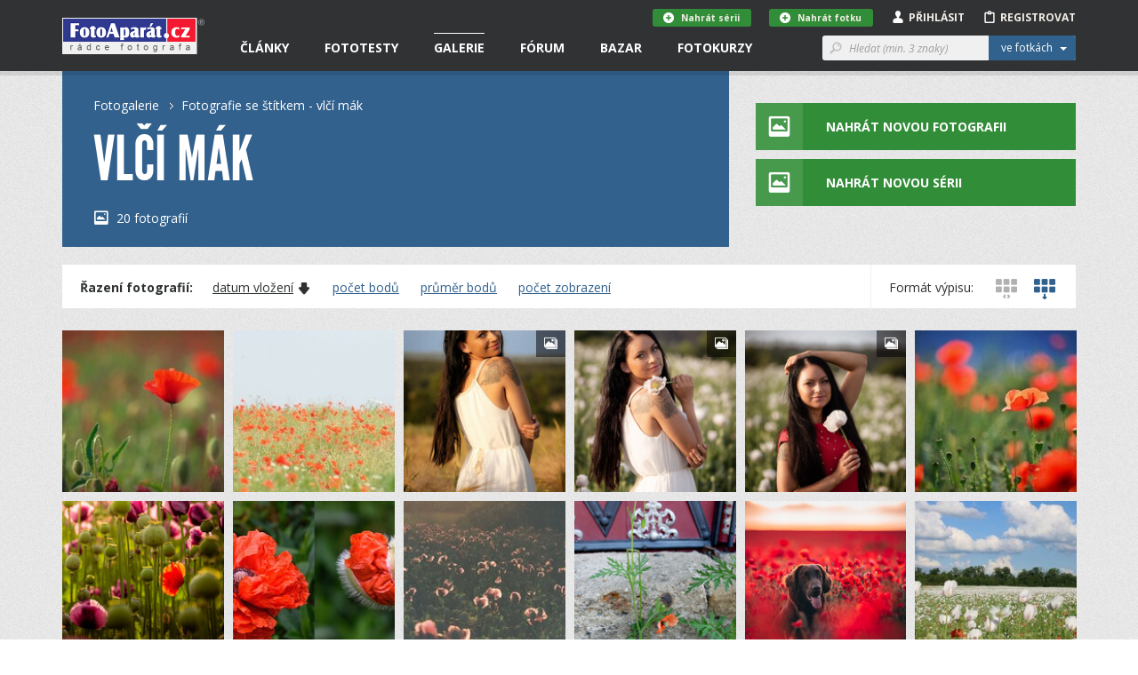

--- FILE ---
content_type: text/html; charset=utf-8
request_url: https://www.fotoaparat.cz/fotogalerie/stitky/433/vlci-mak
body_size: 16622
content:
<!DOCTYPE html>
<!--[if (gte IE 6)&(lte IE 8)]> <html class="no-js lt-ie9" lang="cs"> <![endif]-->
<!--[if gt IE 8]><!--> <html class="no-js" lang="cs"> <!--<![endif]-->
<head>
    <script async src="//pagead2.googlesyndication.com/pagead/js/adsbygoogle.js"></script>
    <script>
	(adsbygoogle = window.adsbygoogle || []).push({
	google_ad_client: "ca-pub-4216441652359040",
	enable_page_level_ads: true
	});
    </script>
    <meta charset="utf-8">
    <meta http-equiv="X-UA-Compatible" content="IE=edge,chrome=1">
    <meta name="skype_toolbar" content="skype_toolbar_parser_compatible">
    <base target="_self" href="https://www.fotoaparat.cz/">
    <!-- SEO -->
    <title>Fotografie se štítkem - vlčí mák | FotoAparát.cz</title>

    <!-- Open Graph -->
    <meta property="og:type" content="website">
    <meta property="og:locale" content="cs_CZ">
    <meta property="og:description" content="Server Fotoaparát.cz je nejenom rádcem fotografa, ale také internetovým domovem jak pro fotografy amatéry, kteří se s fotoaparátem teprve seznamují, tak pro pokročilé uživatele či profesionály.">
    <meta property="og:site_name" content="FotoAparát.cz">
    <meta property="fb:app_id" content="1579670975592065">
    <meta property="og:image" content="https://www.fotoaparat.cz/frontend/img/fa-400x400.png">
    <meta property="og:image:width" content="400">
    <meta property="og:image:height" content="400">


    <meta name="googlebot" content="snippet,archive">

    <!-- Viewport for mobile devices -->
    <meta name="viewport" content="width=device-width, user-scalable=no">

    <!-- Misc -->
    <link rel="shortcut icon" href="/favicon.ico?v=1.0">

    <!-- Stylesheets -->
    <link rel="stylesheet" href="/frontend/css/screen.css?v=e08558c1">
    <link rel="stylesheet" href="/frontend/css/print.css?v=1.0">

    <!-- Cookie styles -->
    <!-- JavaScript preload -->
    <script type="text/javascript" src="/vendor/picturefill/picturefill.min.js"></script>

    <script src="/vendor/modernizr/modernizr-2.7.1.min.js?v=1.0"></script>

    <!--[if lte IE 8]>
    <script src="/vendor/selectivizr/selectivizr-min.js?v=1.0"></script>
    <![endif]-->

    
</head>

<body data-basepath="/" data-baseuri="https://www.fotoaparat.cz" data-debug="0">

<div id="fb-root"></div>
<script>(function(d, s, id) {
        var js, fjs = d.getElementsByTagName(s)[0];
        if (d.getElementById(id)) return;
        js = d.createElement(s); js.id = id;
        js.src = "//connect.facebook.net/cs_CZ/sdk.js#xfbml=1&version=v2.3&appId=1579670975592065";
        fjs.parentNode.insertBefore(js, fjs);
    }(document, 'script', 'facebook-jssdk'));</script>

    <!-- Foundation offcanvas wrapper -->
    <div class="off-canvas-wrap" data-offcanvas>
        <div class="inner-wrap">
            <!-- Left Off Canvas Menu -->
            <aside class="left-off-canvas-menu">
                <nav class="nav-offcanvas">
                    <ul>
                        <li class="visible-ie8">
                            <a class="left-off-canvas-toggle icon icon-24 icon-menu" href="#" ></a>
                        </li>
                        <li class="separator visible-ie8">&nbsp;</li>
                        <li>
                            <a href="/">Domovská stránka</a>
                        </li>
                        <li class="separator">&nbsp;</li>
                        <ul class="main-nav">

                        

                        </ul>
                        <li class="separator">&nbsp;</li>
                        <nav class="nav-primary">
                            <ul>
                                <li data-target="#header-dropdown-articles" class="dropdown">
                                    <a href="/clanky/">Články</a>
                                </li>
                                <li class="dropdown">
                                    <a href="/clanky/fototesty/">Fototesty</a>
                                </li>
                                <li class="active">
                                    <a href="/fotogalerie/">Galerie</a>
                                </li>
                                <li>
                                    <a href="/forum/">Fórum</a>
                                </li>
                                <li>
                                    <a href="/bazar/?reset=1">Bazar</a>
                                </li>
                                <li>
                                    <a href="http://www.fotoinstitut.cz/" target="_blank">Fotokurzy</a>
                                </li>
                            </ul>
                        </nav>
                    </ul>
                </nav>

            </aside>
            <!-- /Left Off Canvas Menu -->

            <!-- Right Off Canvas Menu -->
            <aside class="right-off-canvas-menu">

            </aside>
            <!-- /Right Off Canvas Menu -->

            <!-- Site content -->

            <header id="header">

                <!-- Container only for sm+ devices -->
                <div class="header-container container">

                    <!-- Site logo -->
                    <div class="header-logo-wrap">
                        <a class="header-logo" href="/">&nbsp;</a>
                    </div>
                    <!-- /Site logo -->

                    <!-- Header content -->
                    <div class="header-content">
                        <!-- Only for small version -->
                        <div class="visible-xs visible-sm">
                            <!-- Left offcanvas menu -->
                            <a class="left-off-canvas-toggle icon icon-24 icon-menu" href="#" ></a>

                            <!-- Login/Profile -->
                            <div class="user-links-small visible-xs visible-sm">
                                <ul>
                                        <li><a href="#" class="js-subheader">Přihlásit <i class="icon icon-person"></i></a></li>
                                        <li><a href="javascript:void(0)" onclick="goToRegistration()">Registrovat <i class="icon icon-clipboard"></i></a></li>
                                </ul>
                            </div>
                            <!-- /Login/Profile -->
                        </div>
                        <!-- /Only for small version -->

                        <!-- Only for large version -->
                        <div class="visible-md visible-lg">

                            <!-- Navigation -->
                            <nav class="nav-primary">
                                <ul>
                                    <li data-target="#header-dropdown-articles" class="dropdown">
                                        <a href="/clanky/">Články</a>
                                        <!-- Article dropdown menu -->
<div id="header-dropdown-articles" class="header-dropdown">
    <div class="container">
        <div class="row">
            <div class="col-md-4">
                <div class="inner _no-top clearfix">
                    <h3 class="_dropdownTitle">Fotočlánky</h3>
                    <div class="header-dropdown-favorite-article clearfix">
                        <div class="image">
                            <a href="/clanek/3297/fotografie-tydne-q3-2025/">
                                    <img title="Fotografie týdne za 3. kvartál 2025 z naší FotoGalerie" alt="" src="/imgs/a/32/3297/b09nkxx3-10-80x80x8.jpg">
                            </a>
                        </div>
                        <div class="content">
                            <div class="date">27.01.2026</div>
                            <h4 class="_open-sans"><a href="/clanek/3297/fotografie-tydne-q3-2025/" class="_open-sans">Fotografie týdne za 3. kvartál 2025 z naší…</a></h4>
                        </div>
                    </div>
                    <div class="header-dropdown-favorite-article clearfix">
                        <div class="image">
                            <a href="/clanek/3306/skola-barvy-jp-16-dil/">
                                    <img title="BAREVNÁ DOMINANTA, 16. DÍL, ŠKOLA BARVY JANA POHRIBNÉHO" alt="" src="/imgs/a/33/3304/cvw74rwq-alesund-2-114-80x80x8.jpeg">
                            </a>
                        </div>
                        <div class="content">
                            <div class="date">23.01.2026</div>
                            <h4 class="_open-sans"><a href="/clanek/3306/skola-barvy-jp-16-dil/" class="_open-sans">BAREVNÁ DOMINANTA, 16. DÍL, ŠKOLA BARVY JANA…</a></h4>
                        </div>
                    </div>
                    <div class="header-dropdown-favorite-article clearfix">
                        <div class="image">
                            <a href="/clanek/3303/bavorsky-les-fotografovani-zvirata/">
                                    <img title="Bavorský les: fotografování zvířat" alt="" src="/imgs/a/33/3303/3bbvcbn7-dsc03799-80x80x8.jpg">
                            </a>
                        </div>
                        <div class="content">
                            <div class="date">20.01.2026</div>
                            <h4 class="_open-sans"><a href="/clanek/3303/bavorsky-les-fotografovani-zvirata/" class="_open-sans">Bavorský les: fotografování zvířat</a></h4>
                        </div>
                    </div>
                    
                    <a href="/clanky/" class="btn btn-gray btn-margin-top">Všechny články &nbsp;&nbsp;<i class="icon icon-12 icon-rarr-gray"></i></a>
                </div>
            </div>

            <div class="col-md-4">
                <div class="inner _no-top">
                    <h3 class="_dropdownTitle">Novinky</h3>
                        <div class="header-dropdown-favorite-article clearfix">
                            <div class="image">
                                <a href="/clanek/3296/fotovideo-leden-2026/">
                                        <img title="FOTOVIDEO LEDEN 2026" alt="" src="/imgs/a/32/3296/8s6cfb0d-fv01-26-obalka-web3-80x80x8.jpg">
                                </a>
                            </div>
                            <div class="content">
                                <div class="date">01.01.2026</div>
                                <h4 class="_open-sans"><a href="/clanek/3296/fotovideo-leden-2026/" class="_open-sans">FOTOVIDEO LEDEN 2026</a></h4>
                            </div>
                        </div>
                        <div class="header-dropdown-favorite-article clearfix">
                            <div class="image">
                                <a href="/clanek/3282/skola-barvy-jp-15-dil/">
                                        <img title="BAREVNÉ SOUZNĚNÍ, 15. DÍL, ŠKOLA BARVY JANA POHRIBNÉHO" alt="" src="/imgs/a/32/3282/2fdf3h1n-arcobaleno-3-62-80x80x8.jpg">
                                </a>
                            </div>
                            <div class="content">
                                <div class="date">13.10.2025</div>
                                <h4 class="_open-sans"><a href="/clanek/3282/skola-barvy-jp-15-dil/" class="_open-sans">BAREVNÉ SOUZNĚNÍ, 15. DÍL, ŠKOLA BARVY JANA…</a></h4>
                            </div>
                        </div>
                        <div class="header-dropdown-favorite-article clearfix">
                            <div class="image">
                                <a href="/clanek/3279/fotovideo-rijen-2025/">
                                        <img title="FOTOVIDEO ŘÍJEN 2025" alt="" src="/imgs/a/32/3279/jx46jl1j-fv10-25-obalka-web3-80x80x8.jpg">
                                </a>
                            </div>
                            <div class="content">
                                <div class="date">01.10.2025</div>
                                <h4 class="_open-sans"><a href="/clanek/3279/fotovideo-rijen-2025/" class="_open-sans">FOTOVIDEO ŘÍJEN 2025</a></h4>
                            </div>
                        </div>

                </div>
            </div>

            <div class="col-md-4">
                <div class="inner _no-top">
                    <h3 class="_dropdownTitle">Série a kategorie</h3>
                    <ul class="header-dropdown-series-list">
                        <li>
                            <a href="/clanky/serie/23/skola-barvy-jana-pohribneho/" class="_open-sans">Škola barvy Jana Pohribného</a>
                        </li>
                        <li>
                            <a href="/clanky/serie/24/vysledky-dvoumesicnich-soutezi/" class="_open-sans">Výsledky dvouměsíčních soutěží</a>
                        </li>
                        <li>
                            <a href="/clanky/serie/13/foto-tydne/" class="_open-sans">Foto Týdne</a>
                        </li>
                    </ul>

                    <ul class="header-dropdown-series-list">
                        <li>
                            <a href="/clanky/fotoclanky/fotoradce/" class="_open-sans">FotoRádce</a>
                        </li>
                        <li>
                            <a href="/clanky/fotoclanky/klasicka-fotografie/" class="_open-sans">Klasická fotografie</a>
                        </li>
                        <li>
                            <a href="/clanky/fotoclanky/fotorozhovory/" class="_open-sans">FotoRozhovory</a>
                        </li>
                        <li>
                            <a href="/clanky/fotoclanky/fotocestopisy/" class="_open-sans">FotoCestopisy</a>
                        </li>
                        <li>
                            <a href="/clanky/fotoclanky/recenze-knih/" class="_open-sans">Recenze knih</a>
                        </li>
                        <li>
                            <a href="/clanky/fotoclanky/o-fotoaparatu-cz/" class="_open-sans">O FotoAparátu.cz</a>
                        </li>
                    </ul>
                </div>
            </div>

        </div>
    </div>
</div>
                                        <!-- /Article dropdown menu -->
                                    </li>
                                    <li class="dropdown">
                                        <a href="/clanky/fototesty/">Fototesty</a>
                                        <!-- Article tests dropdown menu -->
<div id="header-dropdown-articles" class="header-dropdown ">
    <div class="container">
        <div class="row">
            <div class="col-md-4">
                <div class="inner _no-top">
                    <h3 class="_dropdownTitle">Nové fototesty</h3>
                    <div class="header-dropdown-favorite-article with-image clearfix">
                        <div class="header-dropdown-favorite-article clearfix">
                            <div class="image">
                                <a href="/clanek/3300/test-recenze-objektiv-canon-45mm-f1-2/">
                                        <img title="Test objektivu Canon RF 45mm f/1,2 STM" alt="" src="/imgs/a/33/3300/hzz70x78-dsc07925-80x80x8.jpg">
                                </a>
                            </div>
                            <div class="content">
                                <div class="date">30.01.2026</div>
                                <h4 class="_open-sans"><a href="/clanek/3300/test-recenze-objektiv-canon-45mm-f1-2/" class="_open-sans">Test objektivu Canon RF 45mm f/1,2 STM</a></h4>
                            </div>
                        </div>
                        <div class="header-dropdown-favorite-article clearfix">
                            <div class="image">
                                <a href="/clanek/3286/objektiv-test-recenze-sony-fe-70-200mm-4-g-oss-macro-kostarika/">
                                        <img title="Test objektivu Sony FE 70-200mm f/4 Macro G OSS II" alt="" src="/imgs/a/32/3286/wcwzrnkz-2-1-80x80x8.jpg">
                                </a>
                            </div>
                            <div class="content">
                                <div class="date">06.01.2026</div>
                                <h4 class="_open-sans"><a href="/clanek/3286/objektiv-test-recenze-sony-fe-70-200mm-4-g-oss-macro-kostarika/" class="_open-sans">Test objektivu Sony FE 70-200mm f/4 Macro G…</a></h4>
                            </div>
                        </div>
                        <div class="header-dropdown-favorite-article clearfix">
                            <div class="image">
                                <a href="/clanek/3290/test-recenyze-review-sony-a7-v/">
                                        <img title="Test Sony A7 V" alt="" src="/imgs/a/32/3290/csh7l4nx-celek-1-80x80x8.jpg">
                                </a>
                            </div>
                            <div class="content">
                                <div class="date">02.12.2025</div>
                                <h4 class="_open-sans"><a href="/clanek/3290/test-recenyze-review-sony-a7-v/" class="_open-sans">Test Sony A7 V</a></h4>
                            </div>
                        </div>
                    </div>

                    <a href="/clanky/fototesty/" class="btn btn-gray btn-margin-top">Všechny fototesty &nbsp;&nbsp;<i class="icon icon-12 icon-rarr-gray"></i></a>
                </div>
            </div>

            <div class="col-md-4">
                <div class="inner _no-top">
                    <div class="header-dropdown-favorite-article with-image clearfix _margin-top">
                        <div class="header-dropdown-favorite-article clearfix">
                            <div class="image">
                                <a href="/clanek/3284/test-objektiv-sony-400-800mm-g-oss/">
                                        <img title="Test objektivu Sony FE 400-800 mm f/6,3-8 G OSS" alt="" src="/imgs/a/32/3284/lqc6wdgm-sony800-1-80x80x8.jpg">
                                </a>
                            </div>
                            <div class="content">
                                <div class="date">27.11.2025</div>
                                <h4 class="_open-sans"><a href="/clanek/3284/test-objektiv-sony-400-800mm-g-oss/" class="_open-sans">Test objektivu Sony FE 400-800 mm f/6,3-8 G OSS</a></h4>
                            </div>
                        </div>
                        <div class="header-dropdown-favorite-article clearfix">
                            <div class="image">
                                <a href="/clanek/3287/test-fotoaparatu-nikon-z5ii/">
                                        <img title="Test fotoaparátu Nikon Z5II" alt="" src="/imgs/a/32/3287/rgq1lc5l-21-80x80x8.jpg">
                                </a>
                            </div>
                            <div class="content">
                                <div class="date">19.11.2025</div>
                                <h4 class="_open-sans"><a href="/clanek/3287/test-fotoaparatu-nikon-z5ii/" class="_open-sans">Test fotoaparátu Nikon Z5II</a></h4>
                            </div>
                        </div>
                        <div class="header-dropdown-favorite-article clearfix">
                            <div class="image">
                                <a href="/clanek/3288/test-recenze-canon-eos-r6-mark3/">
                                        <img title="Canon EOS R6 III - první dojmy" alt="" src="/imgs/a/32/3288/pq2rshtt-mnich3-80x80x8.jpg">
                                </a>
                            </div>
                            <div class="content">
                                <div class="date">09.11.2025</div>
                                <h4 class="_open-sans"><a href="/clanek/3288/test-recenze-canon-eos-r6-mark3/" class="_open-sans">Canon EOS R6 III - první dojmy</a></h4>
                            </div>
                        </div>
                    </div>
                </div>
            </div>

            <div class="col-md-3">
                <div class="inner _no-top">
                    <h3 class="_dropdownTitle">Kategorie</h3>
                    <ul class="header-dropdown-series-list">
                        <li>
                            <a href="/clanky/fototesty/digitalni-zrcadlovky/" class="_open-sans">Digitální zrcadlovky</a>
                        </li>
                        <li>
                            <a href="/clanky/fototesty/digitalni-bezzrcadlovky/" class="_open-sans">Digitální bezzrcadlovky</a>
                        </li>
                        <li>
                            <a href="/clanky/fototesty/kompaktni-fotoaparaty/" class="_open-sans">Kompaktní fotoaparáty</a>
                        </li>
                        <li>
                            <a href="/clanky/fototesty/analogove-fotoaparaty/" class="_open-sans">Analogové fotoaparáty</a>
                        </li>
                        <li>
                            <a href="/clanky/fototesty/fotomobily/" class="_open-sans">Fotomobily</a>
                        </li>
                        <li>
                            <a href="/clanky/fototesty/objektivy/" class="_open-sans">Objektivy</a>
                        </li>
                        <li>
                            <a href="/clanky/fototesty/prislusenstvi/" class="_open-sans">Příslušenství</a>
                        </li>
                        <li>
                            <a href="/clanky/fototesty/software/" class="_open-sans">Software</a>
                        </li>
                    </ul>
                </div>
            </div>
        </div>


    </div>
</div>
                                        <!-- /Article tests dropdown menu -->
                                    </li>
                                    <li class="active dropdown">
                                        <a href="/fotogalerie/">Galerie</a>
<div id="header-dropdown-galery" class="header-dropdown">
    <div class="container">
        <div class="row">
            <div class="col-md-4">
                <div class="header-dropdown-Gallery-GalleryList">
                    <div class="col-xs-12 col-sm-6 col-md-12">
                        <h3 class="_dropdownTitle">Vybrané galerie</h3>
                            <ul>

                                <li class="_item">
                                    <a href="/fotogalerie/galerie/136/" class="_image">
                                        <img src="/imgs/g/01/136/dh1tvt1q-fvkddk0d-galeria-7-web-50x50x8.jpg">
                                    </a>

                                    <div class="_text-wrapper">
                                        <span class="_small">1 748 fotografií</span>
                                        <a href="/fotogalerie/galerie/136/" class="_link">NAROVINU</a>
                                    </div>
                                </li>
                                <li class="_item">
                                    <a href="/fotogalerie/galerie/1/" class="_image">
                                        <img src="/imgs/g/1/01black-and-white-50x50x8.jpg">
                                    </a>

                                    <div class="_text-wrapper">
                                        <span class="_small">57 360 fotografií</span>
                                        <a href="/fotogalerie/galerie/1/" class="_link">Černobílé foto</a>
                                    </div>
                                </li>
                                <li class="_item">
                                    <a href="/fotogalerie/galerie/2/" class="_image">
                                        <img src="/imgs/g/2/02landscape3-50x50x8.jpg">
                                    </a>

                                    <div class="_text-wrapper">
                                        <span class="_small">100 713 fotografií</span>
                                        <a href="/fotogalerie/galerie/2/" class="_link">Krajina</a>
                                    </div>
                                </li>

                                <li>
                                    <a href="/fotogalerie/galerie/?razeni%5Bphoto_count%5D=2" class="btn btn-gray btn-margin-top-10">Všechny galerie &nbsp;&nbsp;<i class="icon icon-12 icon-rarr-gray"></i></a>
                                </li>
                            </ul>
                    </div>
                </div>
            </div>

            <div class="col-md-4">
                <div class="header-dropdown-Gallery-GalleryList">
                    <div class="col-xs-12 col-sm-6 col-md-12">
                        <h3 class="_dropdownTitle">Soutěže</h3>

                        <ul>
                            <li>
                                <a href="/fotogalerie/galerie/429/" class="_image">
                                    <img src="/imgs/g/04/429/g8dv4dlw-ilustracni-copy-50x50x8.jpg">
                                </a>
                                <div class="_text-wrapper">
                                    <a href="/fotogalerie/galerie/429/" class="_open-sans">Téma dne "SKLO" - 5. února 2026</a>
                                </div>
                            </li>
                            <li>
                                <a href="/fotogalerie/galerie/427/" class="_image">
                                    <img src="/imgs/g/04/427/4wsjq7r7-a-copy-50x50x8.jpg">
                                </a>
                                <div class="_text-wrapper">
                                    <a href="/fotogalerie/galerie/427/" class="_open-sans">"MODERNÍ ARCHITEKTURA" - do 8. února 2026</a>
                                </div>
                            </li>
                            <li>
                                <a href="/fotogalerie/galerie/430/" class="_image">
                                    <img src="/imgs/g/04/430/s9rqqv1d-alesund-2-114-copy-50x50x8.jpg">
                                </a>
                                <div class="_text-wrapper">
                                    <a href="/fotogalerie/galerie/430/" class="_open-sans">"BAREVNÁ DOMINANTA" - do 8. března</a>
                                </div>
                            </li>

                            <li>
                                <a href="/fotogalerie/souteze/" class="btn btn-gray btn-margin-top-10">Všechny soutěže &nbsp;&nbsp;<i class="icon icon-12 icon-rarr-gray"></i></a>
                            </li>
                        </ul>
                    </div>
                </div>

            </div>

            <div class="col-md-3">
                <div class="inner _no-top">
                    <h3 class="_dropdownTitle">Fotogalerie</h3>
                    <ul class="header-dropdown-series-list clearfix">
                        <li>
                            <a href="/fotogalerie/fotografie/nejnovejsi/" class="_open-sans">Nejnovější fotografie</a>
                        </li>
                        <li>
                            <a href="/fotogalerie/" class="_open-sans">Hlavní strana galerie</a>
                        </li>
                        <li>
                            <a href="/fotogalerie/fotografie/?razeni%5Blast_year_point_count%5D=2" class="_open-sans">Nejlepší fotografie</a>
                        </li>
                        <li>
                            <a href="/fotogalerie/galerie/?razeni%5Bphoto_count%5D=2" class="_open-sans">Všechny galerie</a>
                        </li>
                        <li>
                            <a href="/fotogalerie/lide/" class="_open-sans">Lidé v galerii</a>
                        </li>
                        <li>
                            <a href="/fotoaparaty/" class="_open-sans">Databáze fotoaparátů</a>
                        </li>
                        <li>
                            <a href="/fotogalerie/fotografie/serie/" class="_open-sans">Všechny série</a>
                        </li>
                    </ul>

                </div>
            </div>

        </div>

        <div class="row">
            <div class="col-md-12 _no-padding">
            </div>
        </div>

    </div>
</div>
                                    </li>
                                    <li class="dropdown">
                                        <a href="/forum/">Fórum</a>
<div id="header-dropdown-articles" class="header-dropdown">
    <div class="container">
        <div class="row">
            <div class="col-md-4">
                <div class="header-dropdown-Forum-NewComments">
                    <div class="Forum-NewComments col-xs-12 col-sm-6 col-md-12">
                        <h3>Nové komentáře</h3>
                        <ul class="LinkList2">
                            <li class="_item">
                                <div class="_cols">
                                    <div class="_image">
                                            <img alt="Sysho" src="/imgs/u/08/06/80626/n9955wnv-kopie-pa019741-20x20x8.jpg">
                                    </div>
                                    <div class="_content">
                                        <div class="_small">
                                            Sysho |
                                            Diskuse ke článkům |
                                            včera 19:13
                                        </div>
                                        <div class="_large">
                                            <a href="/forum/diskuse/8566#article-comment-28785">
                                                Fotografie týdne za 3. kvartál 2025 z naší FotoGalerie
                                            </a>
                                        </div>
                                    </div>
                                </div>
                            </li>
                            <li class="_item">
                                <div class="_cols">
                                    <div class="_image">
                                            <img alt="Adam Švarc" src="/imgs/u/07/79/77948/jhrdr35k-1068122-copy-20x20x8.jpg">
                                    </div>
                                    <div class="_content">
                                        <div class="_small">
                                            Adam Švarc |
                                            Dotazy a připomínky |
                                            20.<span style="white-space: nowrap">&thinsp;</span>1. 11:15
                                        </div>
                                        <div class="_large">
                                            <a href="/forum/diskuse/8560#article-comment-28779">
                                                Databáze fotoaparátů - Lumix S
                                            </a>
                                        </div>
                                    </div>
                                </div>
                            </li>
                            <li class="_item">
                                <div class="_cols">
                                    <div class="_image">
                                            <img src="/frontend/img/no_avatar_w20.png" alt="Jikl">
                                    </div>
                                    <div class="_content">
                                        <div class="_small">
                                            Jikl |
                                            Dotazy a připomínky |
                                            13.<span style="white-space: nowrap">&thinsp;</span>1. 16:41
                                        </div>
                                        <div class="_large">
                                            <a href="/forum/diskuse/8564/2/#article-comment-28777">
                                                Kam zmizely fotografie?
                                            </a>
                                        </div>
                                    </div>
                                </div>
                            </li>
                        </ul>
                    </div>
                </div>
            </div>
            <div class="col-md-4">
                <div class="header-dropdown-Forum-HotDiscussions">
                    <div class="Forum-HotDiscussions col-xs-12 col-sm-6 col-md-12">
                        <h3>Nejžhavější diskuse </h3>
                        <ul class="LinkList2">
                            <li class="_item">
                                <div class="_small">
                                    Dotazy a připomínky |
                                    15
                                    příspěvků za
                                    posledních
                                    30
                                    dnů
                                </div>
                                <div class="_large">
                                    <a href="/forum/diskuse/8564">
                                        Kam zmizely fotografie?
                                    </a>
                                </div>
                            </li>
                            <li class="_item">
                                <div class="_small">
                                    Diskuse ke galeriím |
                                    8
                                    příspěvků za
                                    posledních
                                    30
                                    dnů
                                </div>
                                <div class="_large">
                                    <a href="/forum/diskuse/8558">
                                        Téma dne "ROZTOČÍME TO" - 1. ledna 2026
                                    </a>
                                </div>
                            </li>
                            <li class="_item">
                                <div class="_small">
                                    Diskuse ke článkům |
                                    6
                                    příspěvků za
                                    posledních
                                    30
                                    dnů
                                </div>
                                <div class="_large">
                                    <a href="/forum/diskuse/8566">
                                        Fotografie týdne za 3. kvartál 2025 z naší FotoGalerie
                                    </a>
                                </div>
                            </li>

                        </ul>
                    </div>
                </div>
            </div>
            <div class="col-md-4">
                <div class="inner _no-top">
                    <h3 class="_dropdownTitle">Kategorie</h3>
                    <ul class="header-dropdown-series-list clearfix">
                        <li>
                            <a href="/forum/kategorie/7" class="_open-sans">Fotoaparáty a fototechnika</a>
                        </li>
                        <li>
                            <a href="/forum/kategorie/6" class="_open-sans">Vše o fotografování</a>
                        </li>
                        <li>
                            <a href="/forum/kategorie/8" class="_open-sans">Dotazy a připomínky</a>
                        </li>
                        <li>
                            <a href="/forum/kategorie/10" class="_open-sans">Fotogalerie</a>
                        </li>
                        <li>
                            <a href="/forum/kategorie/9" class="_open-sans">Diskuse ke článkům</a>
                        </li>
                        <li>
                            <a href="/forum/kategorie/4" class="_open-sans">Diskuse ke galeriím</a>
                        </li>
                    </ul>
                </div>
            </div>
        </div>
    </div>
</div>
                                    </li>
                                    <li class="dropdown">
                                        <a href="/bazar/?reset=1">Bazar</a>
<div id="header-dropdown-articles" class="header-dropdown ">
    <div class="container">
        <div class="row">
            <div class="col-md-4">
                <div class="inner _no-top">
                    <h3 class="_dropdownTitle">Nejnovější inzeráty</h3>
                    <div class="header-dropdown-favorite-article with-image clearfix">
                                    <div class="header-dropdown-favorite-article clearfix">
                                        <div class="image">
                                            <a href="/bazar/inzerat/69460/prodam-makro-stativ-paterson-benbo-trekker/">
                                                <img src="/frontend/img/no_avatar_w100.png">
                                            </a>
                                        </div>
                                        <div class="content">
                                            <div class="date">prodám</div>
                                            <h4 class="_open-sans"><a href="/bazar/inzerat/69460/prodam-makro-stativ-paterson-benbo-trekker/" class="_open-sans">Prodám makro stativ Paterson Benbo Trekker</a></h4>
                                        </div>
                                    </div>
                                    <div class="header-dropdown-favorite-article clearfix">
                                        <div class="image">
                                            <a href="/bazar/inzerat/69937/tenba-solstice-12l-backpack/">
                                                <img src="/imgs/i/06/99/69937/f415xstf-549547-80x80x8.jpg">
                                            </a>
                                        </div>
                                        <div class="content">
                                            <div class="date">prodám</div>
                                            <h4 class="_open-sans"><a href="/bazar/inzerat/69937/tenba-solstice-12l-backpack/" class="_open-sans">Tenba Solstice 12L Backpack</a></h4>
                                        </div>
                                    </div>
                                    <div class="header-dropdown-favorite-article clearfix">
                                        <div class="image">
                                            <a href="/bazar/inzerat/69419/nisi-v5-pro-nano-filter-kit/">
                                                <img src="/imgs/i/06/94/69419/w2sk3vz9-img-0243-kopie-fotoaparat-80x80x8.jpg">
                                            </a>
                                        </div>
                                        <div class="content">
                                            <div class="date">prodám</div>
                                            <h4 class="_open-sans"><a href="/bazar/inzerat/69419/nisi-v5-pro-nano-filter-kit/" class="_open-sans">NISI V5 Pro nano filter kit</a></h4>
                                        </div>
                                    </div>
                            <a href="/bazar/?reset=1" class="btn btn-gray btn-margin-top">Všechny inzeráty &nbsp;&nbsp;<i class="icon icon-12 icon-rarr-gray"></i></a>

                    </div>
                </div>
            </div>

            <div class="col-md-4">
                <div class="inner _no-top">
                    <div class="header-dropdown-favorite-article with-image _margin-top clearfix">
                                    <div class="header-dropdown-favorite-article clearfix">
                                        <div class="image">
                                            <a href="/bazar/inzerat/69936/canon-eos-m50-mark-ii-telo/">
                                                <img src="/imgs/i/06/99/69936/px022pxt-549531-80x80x8.jpg">
                                            </a>
                                        </div>
                                        <div class="content">
                                            <div class="date">prodám</div>
                                            <h4 class="_open-sans"><a href="/bazar/inzerat/69936/canon-eos-m50-mark-ii-telo/" class="_open-sans">Canon EOS M50 Mark II tělo</a></h4>
                                        </div>
                                    </div>
                                    <div class="header-dropdown-favorite-article clearfix">
                                        <div class="image">
                                            <a href="/bazar/inzerat/68897/adapter-obje-canon-efaef-s-na-telo-sony-bajonet-e/">
                                                <img src="/imgs/i/06/88/68897/sc61vk7r-1-80x80x8.jpg">
                                            </a>
                                        </div>
                                        <div class="content">
                                            <div class="date">prodám</div>
                                            <h4 class="_open-sans"><a href="/bazar/inzerat/68897/adapter-obje-canon-efaef-s-na-telo-sony-bajonet-e/" class="_open-sans">Adaptér obje.Canon EFaEF-S na tělo Sony bajonet E</a></h4>
                                        </div>
                                    </div>
                                    <div class="header-dropdown-favorite-article clearfix">
                                        <div class="image">
                                            <a href="/bazar/inzerat/69935/canon-rf-24-105-mm-f-4-7-1-is-stm/">
                                                <img src="/imgs/i/06/99/69935/btqlrcdz-549699-80x80x8.jpg">
                                            </a>
                                        </div>
                                        <div class="content">
                                            <div class="date">prodám</div>
                                            <h4 class="_open-sans"><a href="/bazar/inzerat/69935/canon-rf-24-105-mm-f-4-7-1-is-stm/" class="_open-sans">Canon RF 24-105 mm f/4-7,1 IS STM</a></h4>
                                        </div>
                                    </div>

                    </div>
                </div>
            </div>

            <div class="col-md-4">
                <div class="inner _no-top">
                    <h3 class="_dropdownTitle">Kategorie</h3>
                    <ul class="header-dropdown-series-list clearfix">
                        <li>
                            <a href="/bazar/?filter=1" class="_open-sans">Prodám</a>
                        </li>
                        <li>
                            <a href="/bazar/?filter=2" class="_open-sans">Koupím</a>
                        </li>
                        <li>
                            <a href="/bazar/?filter=3" class="_open-sans">Vyměním</a>
                        </li>
                        <li>
                            <a href="/bazar/?filter=4" class="_open-sans">Daruji</a>
                        </li>
                    </ul>
                </div>
            </div>
        </div>

        <div class="row">
            <div class="col-md-12 _no-padding">
            </div>
        </div>

    </div>
</div>
                                    </li>
                                    <li class="dropdown">
                                        <a href="http://www.fotoinstitut.cz/" target="_blank">Fotokurzy</a>
<div id="header-dropdown-articles" class="header-dropdown ">
    <div class="container">

        <div class="row">
            <div class="col-md-4">
                <div class="inner _no-top">
                    <h3 class="_dropdownTitle">Fotoexpedice</h3>

                    <div class="header-dropdown-favorite-article clearfix">
                        <div class="image">
                            <a target="_blank" href="https://www.fotoinstitut.cz/120/">
                                <img title="Ladakh" alt="" src="/frontend/img/ladakh-1.jpg">
                            </a>
                        </div>
                        <div class="content">
                            <h4 class="_open-sans _without-date"><a target="_blank" href="https://www.fotoinstitut.cz/120/" class="_open-sans">Ladakh</a></h4>
                        </div>
                    </div>
                    <div class="header-dropdown-favorite-article clearfix">
                        <div class="image">
                            <a target="_blank" href="https://www.fotoinstitut.cz/166/">
                                <img title="Japonsko" alt="" src="/frontend/img/japonsko-1.jpg">
                            </a>
                        </div>
                        <div class="content">
                            <h4 class="_open-sans _without-date"><a target="_blank" href="https://www.fotoinstitut.cz/166/" class="_open-sans">Japonsko</a></h4>
                        </div>
                    </div>
                    <div class="header-dropdown-favorite-article clearfix">
                        <div class="image">
                            <a target="_blank" href="https://www.fotoinstitut.cz/153/">
                                <img title="Helgoland" alt="" src="/frontend/img/helgoland.jpg">
                            </a>
                        </div>
                        <div class="content">
                            <h4 class="_open-sans _without-date"><a target="_blank" href="https://www.fotoinstitut.cz/153/" class="_open-sans">Helgoland</a></h4>
                        </div>
                    </div>

                    <a href="https://www.fotoinstitut.cz/fotoexpedice/" target="_blank" class="btn btn-gray btn-margin-top">Všechny fotoexpedice &nbsp;&nbsp;<i class="icon icon-12 icon-rarr-gray"></i></a>
                </div>
            </div>

            <div class="col-md-4">
                <div class="inner _no-top">
                    <h3 class="_dropdownTitle">Rekvalifikační kurzy</h3>

                    <p class="_drop-small-font">
                        Škola profesionální fotografie nabízí rekvalifikační fotokurzy akreditované MŠMT ČR.
                    </p>

                    <div class="header-dropdown-favorite-article clearfix">
                        <div class="image">
                            <a href="http://www.fotoinstitut.cz/kurz/139/rekvalifikace-fotograf-fotoreporter" target="_blank">
                                <img src="/frontend/img/nikon.jpg" alt="" class="_dropdown-img">
                            </a>
                        </div>
                        <div class="content">
                            <div class="date">Rekvalifikační kurz</div>
                            <h4 class="_open-sans"><a href="http://www.fotoinstitut.cz/kurz/139/rekvalifikace-fotograf-fotoreporter" target="_blank" class="_open-sans">Fotograf – Fotoreportér</a></h4>
                        </div>
                    </div>

                    <div class="header-dropdown-favorite-article clearfix">
                        <div class="image">
                            <a target="_blank" href="http://www.fotoinstitut.cz/kurz/200/rekvalifikace-portret">
                                <img src="/frontend/img/fotograf-moda.png" alt="" class="_dropdown-img">
                            </a>
                        </div>
                        <div class="content">
                            <div class="date">Nové od září 2016</div>
                            <h4 class="_open-sans"><a target="_blank" href="http://www.fotoinstitut.cz/kurz/200/rekvalifikace-portret" class="_open-sans">Fotograf portrétu a módy</a></h4>
                        </div>
                    </div>


                </div>
            </div>

            <div class="col-md-4">
                <div class="inner _no-top">
                    <h3 class="_dropdownTitle">Fotokurzy</h3>

                    <ul class="header-dropdown-series-list clearfix">
                        <li>
                            <a target="_blank" href="https://www.fotoinstitut.cz/nabidka-kurzu/47/letni-tabory" class="_open-sans">Letní FotoTábory</a>
                        </li>

                        <li>
                            <a target="_blank" href="https://www.fotoinstitut.cz/nabidka-kurzu/39/praha" class="_open-sans">Kurzy v Praze</a>
                        </li>

                        <li>
                            <a target="_blank" href="https://www.fotoinstitut.cz/nabidka-kurzu/38/sumava" class="_open-sans">Kurzy na Šumavě</a>
                        </li>

                        <li>
                            <a target="_blank" href="https://www.fotoinstitut.cz/nabidka-kurzu/40/skola-fotografovani" class="_open-sans">Základy fotografování</a>
                        </li>

                        <li>
                            <a target="_blank" href="https://www.fotoinstitut.cz/nabidka-kurzu/7/upravy-fotografii" class="_open-sans">Úpravy fotografií</a>
                        </li>
                    </ul>

                    <a href="https://www.fotoinstitut.cz/nabidka-kurzu/" target="_blank" class="btn btn-gray">Všechny fotokurzy &nbsp;&nbsp;<i class="icon icon-12 icon-rarr-gray"></i></a>

                </div>
            </div>
        </div>

    </div>
</div>
                                    </li>
                                </ul>
                            </nav>
                            <!-- /Navigation -->

                            <!-- Search -->
<div class="header-search">
    <div class="header-search-button" title="Hledat"></div>
    <input type="text" maxlength="25" class="header-search-input" placeholder="Hledat (min. 3 znaky)"
           data-search-url="/fotogalerie/fotografie/hledat/" value="">
    <div class="category-select dropdown">
        <div class="category-select-placeholder dropdown-toggle" data-toggle="dropdown">
            <span class="category-select-selected">ve fotkách</span>&nbsp;&nbsp;<span class="caret"></span>
        </div>
        <ul class="category-select-list dropdown-menu">
            <li data-search-url="/clanky/hledat/">v článcích</li>
            <li data-search-url="/fotogalerie/lide/hledat/">v lidech</li>
            <li data-search-url="/fotogalerie/fotografie/hledat/">ve fotkách</li>
            <li data-search-url="/fotogalerie/stitky/hledat/">ve štítcích</li>
            <li data-search-url="/forum/hledat/">ve fóru</li>
        </ul>
    </div>
</div>

                            <!-- /Search -->

                            <!-- User links -->
                            <div class="user-links" id="snippet--profileMenuSnippet">
                                <ul>
                                        <li class="_no-padding-right">
                                            <i class="icon icon-clipboard"></i><a href="javascript:void(0)" onclick="goToRegistration()">Registrovat</a>
                                        </li>
                                        <li class="dropdown user-links-login">
                                            <i class="icon icon-person"></i><a href="#" onclick="return false;" class="dropdown-toggle" data-toggle="dropdown">Přihlásit</a>
                                            <div class="dropdown-menu" role="menu">
<!-- Login -->
<div class="user-login">
    <form action="/fotogalerie/stitky/433/vlci-mak" method="post" id="frm-login-form">
        <div class="user-login-top">
            <div class="form-group">
                <input type="email" placeholder="Váš e-mail" class="form-control input-block-level" name="email" autofocus id="frm-login-form-email" required data-nette-rules='[{"op":":filled","msg":"E-mail je povinný"},{"op":":email","msg":"Vyplňte prosím e-mail ve správném formátu."}]'>
            </div>
            <div class="form-group">
                <input type="password" placeholder="Heslo" class="form-control input-block-level" name="password" id="frm-login-form-password" required data-nette-rules='[{"op":":filled","msg":"Heslo musí být vyplněno."}]'>
            </div>
            <div class="row">
                <div class="col-xs-6">
                    <div class="form-group">
                        <input type="submit" value="Přihlásit" class="btn btn-gray btn-block-level" name="send">
                    </div>
                </div>
                <div class="col-xs-6 col-remember">
                    <div class="form-group checkbox">
                        <input type="checkbox" class="checkbox-dark" name="remember" id="frm-login-form-remember"> <label for="frm-login-form-remember">Zapamatovat</label>
                    </div>
                </div>
            </div>
            <div class="user-login-forgotten">
                <i class="icon icon-lock"></i>&nbsp;
                <a href="/sign/password" class="text-underline">Zapomněli jste heslo?</a>
            </div>
            <div class="user-login-forgotten">
                <i class="icon icon-bulb"></i>&nbsp;
                <a href="/migration/" class="text-underline">Měli jste účet na starém webu?</a>
            </div>
        </div>
<input type="hidden" name="_do" value="login-form-submit">    </form>
</div>
<!-- Login -->
                                            </div>
                                        </li>

                                        <li class="">
                                            <a class="btn btn-green btn-add-photo" href="/fotogalerie/fotografie/nova/">
                                                <i class="icon icon-add"></i>
                                                Nahrát fotku
                                            </a>
                                        </li>

                                        <li>
                                            <a class="btn btn-green btn-add-photo" href="/fotogalerie/serie/nova/">
                                                <i class="icon icon-add"></i>
                                                Nahrát sérii
                                            </a>
                                        </li>


                                </ul>
                            </div>
                            <!-- /User links -->

                        </div>
                        <!-- /Only for large version -->

                    </div>
                    <!-- /Header content -->
                </div>
                <!-- /Container only for sm+ devices -->

            </header>

            <!-- Mobile login -->
                <div class="offcanvas-login-wrapper">
<!-- Offcanvas Login -->
<div class="user-login user-login-offcanvas">
    <form autocomplete="off" action="/fotogalerie/stitky/433/vlci-mak" method="post" id="frm-offcanvasLogin-form">
        <div class="user-login-top">
            <div class="col-sm-8 center-block">
                <div class="login-inner">
                    <h3>Přihlásit se</h3>

                    <div class="form-group">
                        <input autocomplete="off" type="email" placeholder="Váš e-mail" class="form-control input-block-level" name="email" autofocus id="frm-offcanvasLogin-form-email" required data-nette-rules='[{"op":":filled","msg":"E-mail je povinný"},{"op":":email","msg":"Vyplňte prosím e-mail ve správném formátu."}]'>
                    </div>
                    <div class="form-group">
                        <input autocomplete="off" type="password" placeholder="Heslo" class="form-control input-block-level" name="password" id="frm-offcanvasLogin-form-password" required data-nette-rules='[{"op":":filled","msg":"Heslo musí být vyplněno."}]'>
                    </div>
                    <div class="form-group form-group-checkbox text-center">
                        <input type="checkbox" class="checkbox-dark" name="remember" id="frm-offcanvasLogin-form-remember"> <label for="frm-offcanvasLogin-form-remember">Zapamatovat</label>
                    </div>
                    <div class="form-group text-center">
                        <input type="submit" value="Přihlásit" class="btn btn-gray btn-login" name="send">
                    </div>
                    <div class="text-center user-login-forgotten">
                        <i class="icon icon-lock"></i>&nbsp;
                        <a href="/sign/password" class="text-underline">Zapomněli jste heslo?</a>
                    </div>
                    <div class="text-center user-login-forgotten">
                        <i class="icon icon-bulb"></i>&nbsp;
                        <a href="/migration/" class="text-underline">Měli jste účet na starém webu?</a>
                    </div>
                </div>
            </div>
        </div>
<input type="hidden" name="_do" value="offcanvasLogin-form-submit">    </form>
</div>
<!-- /Offcanvas Login -->
                </div>
            <!-- /Mobile login -->

            <!-- Flashes -->
            <div id="flash" class="container"> 
<div id="snippet--flash"></div>
            </div>
            <!-- /Flashes -->

<div id="GALLERY">
    <div id="GALLERY-GRID">

        <div id="CONTENT" class="container">
            <div class="row">
                <div class="col-md-8">

                    <!-- Header -->
                    <div class="PageDescription">

                        <div class="visible-sm visible-md visible-lg">
                            <!-- Breadcrumbs -->
                            <div class="breadcrumbs">
                                <ul>
                                        <li><a href="/fotogalerie/">Fotogalerie</a></li>
    <li><a href="/fotogalerie/stitky/433/vlci-mak">Fotografie se štítkem - vlčí mák</a></li>

                                </ul>
                            </div>
                            <!-- /Breadcrumbs -->
                        </div>

                        <h1>vlčí mák</h1>

                        <!-- Meta info -->
                            <ul class="_metaInfo">
                                <li>
                                    <i class="icon-picture" title="Celkový počet fotografií ve výpisu"></i>20 fotografií
                                </li>
                            </ul>
                        <!-- /Meta info -->

                    </div>
                    <!-- /Header -->

                </div>
                <div class="col-md-4">
                    <div class="Gallery-BtnManageBox">
                        <div class="row">

                            <div class="col-xs-12 col-sm-6 col-md-12">
                                <a class="btn btn-green _btn-upload" href="/fotogalerie/fotografie/nova/">
                                <span class="_icon-background">
                                    <i class="icon-picture"></i>
                                </span>
                                    nahrát novou fotografii
                                </a>
                            </div>

                            <div class="col-xs-12 col-sm-6 col-md-12">
                                <a class="btn btn-green _btn-upload" href="/fotogalerie/serie/nova/">
                                <span class="_icon-background">
                                    <i class="icon-picture"></i>
                                </span>
                                    nahrát novou sérii
                                </a>
                            </div>

                        </div>
                    </div>

                </div>
            </div>

            <div class="row">
                <div class="col-md-12">

                    <!-- Photo grid -->
<div class="row">
    <div class="col-md-12">

        <div class="Gallery-SortLine _grid">

<div id="snippet-photoGrid-photo-grid-sorting-snippet">            <div class="visible-md visible-lg">
                <strong>Řazení fotografií:</strong>

                <div class="_link-wrapper">
                    <a href="/fotogalerie/stitky/433/vlci-mak?razeni%5BpublishedAt%5D=1" class="_active">datum vložení</a>
                    <i class="icon-arrowDown"></i>
                </div>
                <div class="_link-wrapper">
                    <a href="/fotogalerie/stitky/433/vlci-mak?razeni%5Bpoint_count%5D=2">počet bodů</a>
                </div>
                <div class="_link-wrapper">
                    <a href="/fotogalerie/stitky/433/vlci-mak?razeni%5Brating%5D=2">průměr bodů</a>
                </div>
                <div class="_link-wrapper">
                    <a href="/fotogalerie/stitky/433/vlci-mak?razeni%5Bview_count%5D=2">počet zobrazení</a>
                </div>
            </div>

            <div class="visible-xs visible-sm">
                <select name="sort"
                        class="select-style _mobile-sort-select js-mobile-sort-select">
                    <option data-href="/fotogalerie/stitky/433/vlci-mak" selected>datum vložení - sestupně</option>
                    <option data-href="/fotogalerie/stitky/433/vlci-mak?razeni%5BpublishedAt%5D=1">datum vložení - vzestupně</option>
                    <option data-href="/fotogalerie/stitky/433/vlci-mak?razeni%5Bpoint_count%5D=2">počet bodů - sestupně</option>
                    <option data-href="/fotogalerie/stitky/433/vlci-mak?razeni%5Bpoint_count%5D=1">počet bodů - vzestupně</option>
                    <option data-href="/fotogalerie/stitky/433/vlci-mak?razeni%5Brating%5D=2">průměr bodů - sestupně</option>
                    <option data-href="/fotogalerie/stitky/433/vlci-mak?razeni%5Brating%5D=1">průměr bodů - vzestupně</option>
                    <option data-href="/fotogalerie/stitky/433/vlci-mak?razeni%5Bview_count%5D=2">počet zobrazení - sestupně</option>
                    <option data-href="/fotogalerie/stitky/433/vlci-mak?razeni%5Bview_count%5D=1">počet zobrazení - vzestupně</option>
                </select>
            </div>
</div>

            <div class="_sort-wrapper">
                <span class="_title">Formát výpisu:</span>
                    <a href="/fotogalerie/stitky/433/vlci-mak?photoGrid-ajax=0&amp;do=photoGrid-switchFormat" class="_icon-pageSort"></a>
                    <span class="_icon-ajaxSort _active"></span>
            </div>
        </div>

    </div>
</div>
<div class="row">
    <div class="col-md-12">

        <div class="Photos-GridList">
            <div class="TileList">
                <div data-ajax-append id="snippet-photoGrid-photo-grid-photos-snippet">
                
                        <div class="_item-sm _block-with-hover">
                            <a href="/fotogalerie/fotografie/532433/?page=c7f690abf01e15c326e628c8ff34a635" class="_block-link">
                                <img title="Samotář" src="/imgs/p/25/06/09/83dwdzjp-dsc-9459-nef-dxo-deepprimexd-f-177x177x8.jpg">
                            </a>

                            <span class="_hover">
                                <a href="/fotogalerie/lide/58253/" class="_background">
                                    <img src="/imgs/u/05/82/58253/w67x64nv-457730493-26915518084699121-6614285412932592407-n-20x20x8.jpg">
Petr Dvořák-obrazprovas.cz
                                </a>
                            </span>

                                <span class="_point"><span class="_hide-point">75 bodů</span></span>

                        </div>


                        <div class="_item-sm _block-with-hover">
                            <a href="/fotogalerie/fotografie/524952/?page=c7f690abf01e15c326e628c8ff34a635" class="_block-link">
                                <img title="Vlčí louka" src="/imgs/p/24/09/05/htxz0ztn-dsc-5266-177x177x8.jpg">
                            </a>

                            <span class="_hover">
                                <a href="/fotogalerie/lide/83005/" class="_background">
                                    <img src="/frontend/img/no_avatar_w20.png">Natyy
                                </a>
                            </span>

                                <span class="_point"><span class="_hide-point">6 bodů</span></span>

                        </div>


                        <div class="_item-sm _block-with-hover">
                            <a href="/fotogalerie/fotografie/523807/?page=c7f690abf01e15c326e628c8ff34a635" class="_block-link">
                                <img title="Sandra v bílém v políčku" src="/imgs/p/24/07/17/lfrfbqhr-ps5-2746-fotoaparat-cz-02-177x177x8.jpg">
                            </a>

                            <span class="_hover">
                                <a href="/fotogalerie/lide/83534/" class="_background">
                                    <img src="/imgs/u/08/35/83534/q5lmm8hj-megapixel-profilovka-1200x1200-1-20x20x8.jpg">
František Kollár
                                </a>
                            </span>

                                <span class="_series _point"><span class="_hide-point">49 bodů</span><i class="_icon-series _m-right">&nbsp;</i></span>

                        </div>


                        <div class="_item-sm _block-with-hover">
                            <a href="/fotogalerie/fotografie/523787/?page=c7f690abf01e15c326e628c8ff34a635" class="_block-link">
                                <img title="Sandra v bílém" src="/imgs/p/24/07/16/nhgg1fwj-ps5-2690-fotoaparat-cz-04-177x177x8.jpg">
                            </a>

                            <span class="_hover">
                                <a href="/fotogalerie/lide/83534/" class="_background">
                                    <img src="/imgs/u/08/35/83534/q5lmm8hj-megapixel-profilovka-1200x1200-1-20x20x8.jpg">
František Kollár
                                </a>
                            </span>

                                <span class="_series _point"><span class="_hide-point">12 bodů</span><i class="_icon-series _m-right">&nbsp;</i></span>

                        </div>


                        <div class="_item-sm _block-with-hover">
                            <a href="/fotogalerie/fotografie/523771/?page=c7f690abf01e15c326e628c8ff34a635" class="_block-link">
                                <img title="Sandra v červeném" src="/imgs/p/24/07/15/jx9172ml-ps5-2617-enhanced-nr-edit-fotoaparat-cz-07-177x177x8.jpg">
                            </a>

                            <span class="_hover">
                                <a href="/fotogalerie/lide/83534/" class="_background">
                                    <img src="/imgs/u/08/35/83534/q5lmm8hj-megapixel-profilovka-1200x1200-1-20x20x8.jpg">
František Kollár
                                </a>
                            </span>

                                <span class="_series _point"><span class="_hide-point">29 bodů</span><i class="_icon-series _m-right">&nbsp;</i></span>

                        </div>


                        <div class="_item-sm _block-with-hover">
                            <a href="/fotogalerie/fotografie/523115/?page=c7f690abf01e15c326e628c8ff34a635" class="_block-link">
                                <img title="Pro panenku ..." src="/imgs/p/24/06/16/qmzjkd1l-dsc-9799-f-177x177x8.jpg">
                            </a>

                            <span class="_hover">
                                <a href="/fotogalerie/lide/58253/" class="_background">
                                    <img src="/imgs/u/05/82/58253/w67x64nv-457730493-26915518084699121-6614285412932592407-n-20x20x8.jpg">
Petr Dvořák-obrazprovas.cz
                                </a>
                            </span>

                                <span class="_point"><span class="_hide-point">72 bodů</span></span>

                        </div>


                        <div class="_item-sm _block-with-hover">
                            <a href="/fotogalerie/fotografie/522654/?page=c7f690abf01e15c326e628c8ff34a635" class="_block-link">
                                <img title="Mezi fialovými" src="/imgs/p/24/05/29/sj51j200-tm303474-177x177x8.jpg">
                            </a>

                            <span class="_hover">
                                <a href="/fotogalerie/lide/82532/" class="_background">
                                    <img src="/imgs/u/08/25/82532/4l79p8dm-img-3588-20x20x8.jpg">
Tobi Macháček
                                </a>
                            </span>

                                <span class="_point"><span class="_hide-point">17 bodů</span></span>

                        </div>


                        <div class="_item-sm _block-with-hover">
                            <a href="/fotogalerie/fotografie/511371/?page=c7f690abf01e15c326e628c8ff34a635" class="_block-link">
                                <img title="Zahradní vlčí mák" src="/imgs/p/23/05/17/jzm448gs-dsc-0380-kopie-177x177x8.jpg">
                            </a>

                            <span class="_hover">
                                <a href="/fotogalerie/lide/82820/" class="_background">
                                    <img src="/imgs/u/08/28/82820/f2bjq0zc-indie-ii-q-070-20x20x8.jpg">
MaTal
                                </a>
                            </span>

                                <span class="_point"><span class="_hide-point">36 bodů</span></span>

                        </div>


                        <div class="_item-sm _block-with-hover">
                            <a href="/fotogalerie/fotografie/502115/?page=c7f690abf01e15c326e628c8ff34a635" class="_block-link">
                                <img title="NeverNeverLand" src="/imgs/p/22/06/11/m9pvtq8x-r1-07607-036a-177x177x8.jpg">
                            </a>

                            <span class="_hover">
                                <a href="/fotogalerie/lide/82371/" class="_background">
                                    <img src="/frontend/img/no_avatar_w20.png">SuperflyAnalog
                                </a>
                            </span>

                                <span class="_point"><span class="_hide-point">17 bodů</span></span>

                        </div>


                        <div class="_item-sm _block-with-hover">
                            <a href="/fotogalerie/fotografie/501680/?page=c7f690abf01e15c326e628c8ff34a635" class="_block-link">
                                <img title="Máček" src="/imgs/p/22/05/26/cxfjk6mq-dscf3962lm-177x177x8.jpg">
                            </a>

                            <span class="_hover">
                                <a href="/fotogalerie/lide/81992/" class="_background">
                                    <img src="/frontend/img/no_avatar_w20.png">Cimlerova
                                </a>
                            </span>

                                <span class="_point"><span class="_hide-point">3 body</span></span>

                        </div>


                        <div class="_item-sm _block-with-hover">
                            <a href="/fotogalerie/fotografie/500874/?page=c7f690abf01e15c326e628c8ff34a635" class="_block-link">
                                <img title="Vlčí mák" src="/imgs/p/22/04/22/936d022b-dsc-5738-177x177x8.jpg">
                            </a>

                            <span class="_hover">
                                <a href="/fotogalerie/lide/78493/" class="_background">
                                    <img src="/imgs/u/07/84/78493/hsckqnhd-2p4b3564-20x20x8.jpg">
mrackova.com
                                </a>
                            </span>

                                <span class="_point"><span class="_hide-point">29 bodů</span></span>

                        </div>


                        <div class="_item-sm _block-with-hover">
                            <a href="/fotogalerie/fotografie/491536/?page=c7f690abf01e15c326e628c8ff34a635" class="_block-link">
                                <img title="Makový mix" src="/imgs/p/21/06/26/dcbmzq7v-img-70525-177x177x8.jpg">
                            </a>

                            <span class="_hover">
                                <a href="/fotogalerie/lide/81806/" class="_background">
                                    <img src="/frontend/img/no_avatar_w20.png">Michal Žampach
                                </a>
                            </span>

                                <span class="_point"><span class="_hide-point">10 bodů</span></span>

                        </div>


                        <div class="_item-sm _block-with-hover">
                            <a href="/fotogalerie/fotografie/477548/?page=c7f690abf01e15c326e628c8ff34a635" class="_block-link">
                                <img title="Mák vlčí" src="/imgs/p/20/06/20/26kflfp4-dsc-0373-177x177x8.jpg">
                            </a>

                            <span class="_hover">
                                <a href="/fotogalerie/lide/80892/" class="_background">
                                    <img src="/frontend/img/no_avatar_w20.png">JožinZbažin
                                </a>
                            </span>

                                <span class="_point"><span class="_hide-point">21 bodů</span></span>

                        </div>


                        <div class="_item-sm _block-with-hover">
                            <a href="/fotogalerie/fotografie/477230/?page=c7f690abf01e15c326e628c8ff34a635" class="_block-link">
                                <img title="Maková" src="/imgs/p/20/06/12/1scl9hl7-img-3520a-177x177x8.jpg">
                            </a>

                            <span class="_hover">
                                <a href="/fotogalerie/lide/78673/" class="_background">
                                    <img src="/imgs/u/07/86/78673/62vj33wk-img-4888aa-20x20x8.jpg">
drapka
                                </a>
                            </span>

                                <span class="_point"><span class="_hide-point">39 bodů</span></span>

                        </div>


                        <div class="_item-sm _block-with-hover">
                            <a href="/fotogalerie/fotografie/476553/?page=c7f690abf01e15c326e628c8ff34a635" class="_block-link">
                                <img title="Pavouček" src="/imgs/p/20/05/29/72bfftdv-img-1428-177x177x8.jpg">
                            </a>

                            <span class="_hover">
                                <a href="/fotogalerie/lide/78673/" class="_background">
                                    <img src="/imgs/u/07/86/78673/62vj33wk-img-4888aa-20x20x8.jpg">
drapka
                                </a>
                            </span>

                                <span class="_point"><span class="_hide-point">86 bodů</span></span>

                        </div>


                        <div class="_item-sm _block-with-hover">
                            <a href="/fotogalerie/fotografie/459234/?page=c7f690abf01e15c326e628c8ff34a635" class="_block-link">
                                <img title="hlavička maková" src="/imgs/p/19/03/13/qqswc6w7-p1320797mala-177x177x8.jpg">
                            </a>

                            <span class="_hover">
                                <a href="/fotogalerie/lide/78708/" class="_background">
                                    <img src="/imgs/u/07/87/78708/gmh43s9p-p1103790-20x20x8.jpg">
JulietKu
                                </a>
                            </span>

                                <span class="_point"><span class="_hide-point">20 bodů</span></span>

                        </div>


                        <div class="_item-sm _block-with-hover">
                            <a href="/fotogalerie/fotografie/439288/?page=c7f690abf01e15c326e628c8ff34a635" class="_block-link">
                                <img title="Rozkvetlné Toskánsko" src="/imgs/p/17/12/10/jxf0s5jx-mg-0528-px-177x177x8.jpg">
                            </a>

                            <span class="_hover">
                                <a href="/fotogalerie/lide/42099/" class="_background">
                                    <img src="/imgs/u/04/20/42099/vqb9hhgf-profil-daniel-rericha-20x20x8.jpg">
Daniel Řeřicha
                                </a>
                            </span>

                                <span class="_point"><span class="_hide-point">142 bodů</span></span>

                        </div>


                        <div class="_item-sm _block-with-hover">
                            <a href="/fotogalerie/fotografie/432175/?page=c7f690abf01e15c326e628c8ff34a635" class="_block-link">
                                <img title="Makové pole" src="/imgs/p/17/06/08/tc93w663-1-dsc-0620-177x177x8.jpg">
                            </a>

                            <span class="_hover">
                                <a href="/fotogalerie/lide/76106/" class="_background">
                                    <img src="/frontend/img/no_avatar_w20.png">PeKuLa
                                </a>
                            </span>

                                <span class="_point"><span class="_hide-point">28 bodů</span></span>

                        </div>


                        <div class="_item-sm _block-with-hover">
                            <a href="/fotogalerie/fotografie/416672/?page=c7f690abf01e15c326e628c8ff34a635" class="_block-link">
                                <img title="Porcování přírody" src="/imgs/p/16/05/30/z7z1tm0f-img-8506-177x177x8.jpg">
                            </a>

                            <span class="_hover">
                                <a href="/fotogalerie/lide/58802/" class="_background">
                                    <img src="/imgs/u/05/88/58802/nsh7kxrl-img-3864-20x20x8.jpg">
Štefan Temejčík
                                </a>
                            </span>

                                <span class="_point"><span class="_hide-point">56 bodů</span></span>

                        </div>


                        <div class="_item-sm _block-with-hover">
                            <a href="/fotogalerie/fotografie/327898/?page=c7f690abf01e15c326e628c8ff34a635" class="_block-link">
                                <img title="Osamělý" src="/imgs/pm/10/06/19/717264_c59dd-177x177x8.jpg">
                            </a>

                            <span class="_hover">
                                <a href="/fotogalerie/lide/45826/" class="_background">
                                    <img src="/imgs/um/47/88/8198847-20x20x8.gif">
Miky 1
                                </a>
                            </span>

                                <span class="_point"><span class="_hide-point">80 bodů</span></span>

                        </div>

                </div>

                    <div id="snippet-photoGrid-photo-grid-loadMore-snippet">
                                            </div>
            </div>
        </div>
    </div>
</div>
                    <!-- /Photo gird -->

                </div>
            </div>

            <div class="row">
                <div class="col-md-12">
                    <hr class="_line">
                </div>
            </div>

            <div class="row">
                <div class="col-md-4">

<div class="Gallery-GalleryList-Wrapper">
    <h2 class="_left-sm">Vybrané galerie</h2>

    <div class="Gallery-GalleryList _md-wide">
        <ul>

            <li >
                <a href="/fotogalerie/galerie/136/" class="_image">
                    <img src="/imgs/g/01/136/dh1tvt1q-fvkddk0d-galeria-7-web-50x50x8.jpg">
                </a>
                <div class="_text-wrapper">
                    <span class="_small">1 748 fotografií</span>
                    <a href="/fotogalerie/galerie/136/" class="_link">
                        NAROVINU
                    </a>
                </div>
            </li>
            <li >
                <a href="/fotogalerie/galerie/1/" class="_image">
                    <img src="/imgs/g/1/01black-and-white-50x50x8.jpg">
                </a>
                <div class="_text-wrapper">
                    <span class="_small">57 360 fotografií</span>
                    <a href="/fotogalerie/galerie/1/" class="_link">
                        Černobílé foto
                    </a>
                </div>
            </li>
            <li >
                <a href="/fotogalerie/galerie/2/" class="_image">
                    <img src="/imgs/g/2/02landscape3-50x50x8.jpg">
                </a>
                <div class="_text-wrapper">
                    <span class="_small">100 713 fotografií</span>
                    <a href="/fotogalerie/galerie/2/" class="_link">
                        Krajina
                    </a>
                </div>
            </li>
            <li >
                <a href="/fotogalerie/galerie/3/" class="_image">
                    <img src="/imgs/g/3/03animals1-50x50x8.jpg">
                </a>
                <div class="_text-wrapper">
                    <span class="_small">57 485 fotografií</span>
                    <a href="/fotogalerie/galerie/3/" class="_link">
                        Zvířata
                    </a>
                </div>
            </li>
            <li >
                <a href="/fotogalerie/galerie/4/" class="_image">
                    <img src="/imgs/g/4/04people-3-50x50x8.jpg">
                </a>
                <div class="_text-wrapper">
                    <span class="_small">31 945 fotografií</span>
                    <a href="/fotogalerie/galerie/4/" class="_link">
                        Lidé
                    </a>
                </div>
            </li>
            <li >
                <a href="/fotogalerie/galerie/5/" class="_image">
                    <img src="/imgs/g/5/05documentary2-50x50x8.jpg">
                </a>
                <div class="_text-wrapper">
                    <span class="_small">33 286 fotografií</span>
                    <a href="/fotogalerie/galerie/5/" class="_link">
                        Reportáž
                    </a>
                </div>
            </li>
            <li >
                <a href="/fotogalerie/galerie/6/" class="_image">
                    <img src="/imgs/g/6/06macro-vosa-50x50x8.jpg">
                </a>
                <div class="_text-wrapper">
                    <span class="_small">36 045 fotografií</span>
                    <a href="/fotogalerie/galerie/6/" class="_link">
                        Makro
                    </a>
                </div>
            </li>
            <li >
                <a href="/fotogalerie/galerie/7/" class="_image">
                    <img src="/imgs/g/7/07city1-50x50x8.jpg">
                </a>
                <div class="_text-wrapper">
                    <span class="_small">34 675 fotografií</span>
                    <a href="/fotogalerie/galerie/7/" class="_link">
                        Město
                    </a>
                </div>
            </li>
            <li >
                <a href="/fotogalerie/galerie/8/" class="_image">
                    <img src="/imgs/g/8/08jidlo2-50x50x8.jpg">
                </a>
                <div class="_text-wrapper">
                    <span class="_small">9 986 fotografií</span>
                    <a href="/fotogalerie/galerie/8/" class="_link">
                        Zátiší
                    </a>
                </div>
            </li>
            <li >
                <a href="/fotogalerie/galerie/9/" class="_image">
                    <img src="/imgs/g/9/09art1-50x50x8.jpg">
                </a>
                <div class="_text-wrapper">
                    <span class="_small">14 148 fotografií</span>
                    <a href="/fotogalerie/galerie/9/" class="_link">
                        Umění
                    </a>
                </div>
            </li>
            <li >
                <a href="/fotogalerie/galerie/10/" class="_image">
                    <img src="/imgs/g/10/ikonahg400-50x50x8.jpg">
                </a>
                <div class="_text-wrapper">
                    <span class="_small">81 660 fotografií</span>
                    <a href="/fotogalerie/galerie/10/" class="_link">
                        Ostatní žánry
                    </a>
                </div>
            </li>
            <li >
                <a href="/fotogalerie/galerie/12/" class="_image">
                    <img src="/imgs/g/12/nude-50x50x8.jpg">
                </a>
                <div class="_text-wrapper">
                    <span class="_small">7 846 fotografií</span>
                    <a href="/fotogalerie/galerie/12/" class="_link">
                        Akt
                    </a>
                </div>
            </li>
            <li >
                <a href="/fotogalerie/galerie/126/" class="_image">
                    <img src="/imgs/g/01/126/jjvlk7x7-fbimg-9689-50x50x8.jpg">
                </a>
                <div class="_text-wrapper">
                    <span class="_small">123 fotografií</span>
                    <a href="/fotogalerie/galerie/126/" class="_link">
                        FotoAtlas
                    </a>
                </div>
            </li>

            <li class="_load-more-li">
                <a href="/fotogalerie/galerie/?razeni%5Bphoto_count%5D=2" class="_load-more">Všechny galerie ...</a>
            </li>
        </ul>
    </div>
</div>

                    <div class="_banner _center">
                    </div>

                </div>
                <div class="col-md-8">

                    <div class="_banner _center">
                    </div>

<div class="row">
    <div class="col-md-12">
        <div class="Photos-TopAuthor">
            <h2>Top Autoři</h2>
            <ul class="TileList">
                <li class="_item-sm _block-with-author">
                    <a href="/fotogalerie/lide/28532/" class="_block-link">
                        <img src="/imgs/p/23/03/27/2w0tkvpp-dsc-7016-177x177x8.jpg"> 
                    </a>

                    <span class="_hover">
                        <a href="/fotogalerie/lide/28532/" class="_background">
                            <img src="/imgs/u/02/85/28532/02pf1wvj-49643189-2350202778388114-5579325034771513344-n-70x70x8.jpg">
Martin Šlais
                        </a>
                    </span>
                </li>
                <li class="_item-sm _block-with-author">
                    <a href="/fotogalerie/lide/70772/" class="_block-link">
                        <img src="/imgs/p/21/10/26/fjwgzl1j-8x3a1923-kopie-177x177x8.jpg"> 
                    </a>

                    <span class="_hover">
                        <a href="/fotogalerie/lide/70772/" class="_background">
                            <img src="/imgs/u/07/07/70772/2xbxmdc3-picture-70x70x8.jpg">
Robert Adamec 2
                        </a>
                    </span>
                </li>
                <li class="_item-sm _block-with-author">
                    <a href="/fotogalerie/lide/71368/" class="_block-link">
                        <img src="/imgs/p/25/06/17/59qpsvmr-r62-1188-enhanced-nr-177x177x8.jpg"> 
                    </a>

                    <span class="_hover">
                        <a href="/fotogalerie/lide/71368/" class="_background">
                            <img src="/imgs/u/07/13/71368/wv6v2w9d-logo-nove-spojenie-70x70x8.jpg">
xbajnox
                        </a>
                    </span>
                </li>
                <li class="_item-sm _block-with-author">
                    <a href="/fotogalerie/lide/80000/" class="_block-link">
                        <img src="/imgs/p/21/08/08/dzg27dbr-dsc-9589-hdrmidi-177x177x8.jpg"> 
                    </a>

                    <span class="_hover">
                        <a href="/fotogalerie/lide/80000/" class="_background">
                            <img src="/imgs/u/08/00/80000/xvwqv3zv-74517398-2988131754537549-4722222679736713216-o-70x70x8.jpg">
Eff
                        </a>
                    </span>
                </li>
            </ul>
        </div>
    </div>
</div>

                    <div class="row">
                        <div class="col-md-12">
                            <div class="Photos-RedactionSelect">
                                <h2>Top fotografie</h2>
<ul class="TileList">
    <li class="_item-sm _block-with-hover">
        <a href="/fotogalerie/fotografie/538359/?page=9e4962b6600bc652717118bbf8d3a138" class="_block-link">
            <img title="Volavka bílá s rybkou" src="/imgs/p/26/01/29/jn4rfqk3-8x3a3581-kopie-177x177x8.jpg">
        </a>

        <span class="_hover">
            <a href="/fotogalerie/lide/70772/" class="_background">
                <img src="/imgs/u/07/07/70772/2xbxmdc3-picture-20x20x8.jpg">
Robert Adamec 2
            </a>
        </span>

            <span class="_point"><span class="_hide-point">103 bodů</span></span>

    </li>
    <li class="_item-sm _block-with-hover">
        <a href="/fotogalerie/fotografie/538338/?page=9e4962b6600bc652717118bbf8d3a138" class="_block-link">
            <img title="Arassari pestrý" src="/imgs/p/26/01/29/l0q16m9q-kostarika-8m7a7067-dxo-jpgpodpis-177x177x8.jpg">
        </a>

        <span class="_hover">
            <a href="/fotogalerie/lide/44887/" class="_background">
                <img src="/imgs/u/04/48/44887/pzcvmw99-port-fa-20x20x8.jpg">
Dagmar Stříbrná - Sharon
            </a>
        </span>

            <span class="_point"><span class="_hide-point">101 bodů</span></span>

    </li>
    <li class="_item-sm _block-with-hover">
        <a href="/fotogalerie/fotografie/538347/?page=9e4962b6600bc652717118bbf8d3a138" class="_block-link">
            <img title="Co se to tu děje?" src="/imgs/p/26/01/29/lbznc3kd-511278419-10223128216113600-4707474168171783589-n-177x177x8.jpg">
        </a>

        <span class="_hover">
            <a href="/fotogalerie/lide/80626/" class="_background">
                <img src="/imgs/u/08/06/80626/n9955wnv-kopie-pa019741-20x20x8.jpg">
Sysho
            </a>
        </span>

            <span class="_point"><span class="_hide-point">85 bodů</span></span>

    </li>
    <li class="_item-sm _block-with-hover">
        <a href="/fotogalerie/fotografie/538344/?page=9e4962b6600bc652717118bbf8d3a138" class="_block-link">
            <img title="Úlovek" src="/imgs/p/26/01/29/kmf4h5m3-dsc-4118-enhanced-nr-177x177x8.jpg">
        </a>

        <span class="_hover">
            <a href="/fotogalerie/lide/84051/" class="_background">
                <img src="/imgs/u/08/40/84051/v2w2qxpz-logo2-20x20x8.jpg">
Kobliha314
            </a>
        </span>

            <span class="_point"><span class="_hide-point">84 bodů</span></span>

    </li>
</ul>
                            </div>
                        </div>
                    </div>

                    <div class="row">
                        <div class="col-md-12">
                            <div class="Gallery-Tag">
                                <h2>Nejpoužívanější štítky</h2>
                                <ul>
                                    <li>
                                        <a href="/fotogalerie/stitky/22/priroda">
                                            <span class="_tag">příroda</span>
                                            <span class="_number">107513x</span>
                                        </a>
                                    </li>
                                    <li>
                                        <a href="/fotogalerie/stitky/11/krajina">
                                            <span class="_tag">krajina</span>
                                            <span class="_number">67998x</span>
                                        </a>
                                    </li>
                                    <li>
                                        <a href="/fotogalerie/stitky/32/zvirata">
                                            <span class="_tag">zvířata</span>
                                            <span class="_number">55183x</span>
                                        </a>
                                    </li>
                                    <li>
                                        <a href="/fotogalerie/stitky/35/cernobila-fotografie">
                                            <span class="_tag">černobílá fotografie</span>
                                            <span class="_number">49209x</span>
                                        </a>
                                    </li>
                                    <li>
                                        <a href="/fotogalerie/stitky/13/makro">
                                            <span class="_tag">makro</span>
                                            <span class="_number">35429x</span>
                                        </a>
                                    </li>
                                    <li class="_load-more-li">
                                        <a class="_load-more" href="/fotogalerie/stitky/">
                                            Top 50 štítků ...
                                        </a>
                                    </li>
                                </ul>
                            </div>
                        </div>
                    </div>

                </div>
            </div>

        </div>
    </div>
</div>


            <footer id="FOOTER">
<div class="container">
    <div class="row _padding-bottom">

        <div class="col-sm-4 col-md-3">


            <h3 class="_first visible-sm visible-md visible-lg">hlavní kategorie</h3>

            <ul class="_link-list visible-sm visible-md visible-lg">
                <li>
                    <a href="/">Hlavní strana</a>
                </li>

                <li>
                    <a href="/clanky/">Články</a>
                </li>

                <li>
                    <a href="/clanky/fototesty/">Fototesty</a>
                </li>

                <li>
                    <a href="/fotogalerie/">Galerie</a>
                </li>

                <li>
                    <a href="/forum/">Fórum</a>
                </li>

                <li>
                    <a href="/bazar/?reset=1">Bazar</a>
                </li>

                <li>
                    <a href="http://www.fotoinstitut.cz/" target="_blank">Fotokurzy</a>
                </li>
            </ul>

            <hr class="visible-sm visible-md visible-lg">

            <div class="_mobile-position-6"></div>

            <h3 class="visible-xs">Další stránky</h3>

            <ul class="_link-list">
                <li>
                    <a href="/static/about">O fotoaparat.cz</a>
                </li>

                <li>
                    <a href="/static/changelog">Seznam změn</a>
                </li>

                <li>
                    <a href="/static/podminky-provozu">Podmínky používání</a>
                </li>

                <li>
                    <a href="/static/contact">Kontakty</a>
                </li>
            </ul>

            <div class="_list-wrapper">
                <div class="_mobile-position-5"></div>
            </div>


            <div class="_banner _footer-banner">
<div class="Placeholder-wrapper">
    
        <!-- Placeholder (50) -->
        <div><!-- Revive Adserver Asynchronous JS Tag - Generated with Revive Adserver v5.5.2 -->
<ins data-revive-zoneid="18" data-revive-id="8c2793589e09c9913bb7ee886813b56d"></ins>
<script async src="//adx.fotoaparat.cz/www/delivery/asyncjs.php"></script></div>
</div>
            </div>

        </div>

        <div class="col-sm-8 col-md-5">

            <div class="_tablet-position-1"></div>

            <div id="FOOTER-ARTICLE">
                <h3 class="_first">Články a testy</h3>

                <div class="_inner">

                    <div class="_perex-highlight clearfix">
                        <div class="_image">
                            <a href="/clanek/3300/test-recenze-objektiv-canon-45mm-f1-2/">
                                    <img title="Test objektivu Canon RF 45mm f/1,2 STM" alt="" src="/imgs/a/33/3300/hzz70x78-dsc07925-145x110x9.jpg">
                            </a>
                        </div>
                        <div class="_content">
                            <div class="_date">30.1.2026</div>
                            <h4><a href="/clanek/3300/test-recenze-objektiv-canon-45mm-f1-2/">Test objektivu Canon RF 45mm f/1,2 STM</a></h4>

                            <p>Objektiv Canon RF 45mm f/1,2 STM váží pouhých 350g a jeho hlavním lákadlem je světelnost f/1,2 za rozumnou cenu. Opticky ani mechanicky to není…</p>
                        </div>
                    </div>

                    <ul class="_link-list _padding-left">
                        <li class="_square"><a href="/clanek/3297/fotografie-tydne-q3-2025/">Fotografie týdne za 3. kvartál 2025 z naší FotoGalerie</a></li>
                        <li class="_square"><a href="/clanek/3306/skola-barvy-jp-16-dil/">BAREVNÁ DOMINANTA, 16. DÍL, ŠKOLA BARVY JANA POHRIBNÉHO</a></li>
                        <li class="_square"><a href="/clanek/3303/bavorsky-les-fotografovani-zvirata/">Bavorský les: fotografování zvířat</a></li>
                    </ul>

                </div>
            </div>

            <h3 class="visible-sm visible-md visible-lg">vybrané kategorie</h3>
            
            <ul class="_inline visible-sm visible-md visible-lg">
                <li>
                    <a href="/clanky/fotoclanky/fotoradce/">FotoRádce</a>
                </li>
                <li>
                    <a href="/clanky/fotoclanky/klasicka-fotografie/">Klasická fotografie</a>
                </li>
                <li>
                    <a href="/clanky/fotoclanky/fotorozhovory/">FotoRozhovory</a>
                </li>
                <li>
                    <a href="/clanky/fotoclanky/fotocestopisy/">FotoCestopisy</a>
                </li>
                <li>
                    <a href="/clanky/fotoclanky/recenze-knih/">Recenze knih</a>
                </li>
                <li>
                    <a href="/clanky/fotoclanky/o-fotoaparatu-cz/">O FotoAparátu.cz</a>
                </li>
            </ul>

            <div class="_mobile-position-4"></div>

            <h3 class="visible-sm visible-md visible-lg">Facebook profil</h3>

            <div class="visible-sm visible-md visible-lg _overflow-md">
                <div class="fb-page" data-href="https://www.facebook.com/fotoaparat.cz" data-width="460" data-height="224" data-small-header="false" data-adapt-container-width="true" data-hide-cover="false" data-show-facepile="true" data-show-posts="false"><div class="fb-xfbml-parse-ignore"><blockquote cite="https://www.facebook.com/fotoaparat.cz"><a href="https://www.facebook.com/fotoaparat.cz"></a></blockquote></div></div>
            </div>
            
        </div>

        <div class="col-md-4 _no-padding-right visible-md visible-lg">

            <div id="MOBILEPHOTO">


                    <h3 class="_first">top fotografie</h3>

                    <ul class="_image-list">
                        <li>
                            <a href="/fotogalerie/fotografie/538359/?page=9e4962b6600bc652717118bbf8d3a138">
                                <img title="Volavka bílá s rybkou" src="/imgs/p/26/01/29/jn4rfqk3-8x3a3581-kopie-136x136x9.jpg">
                            </a>
                        </li>
                        <li>
                            <a href="/fotogalerie/fotografie/538338/?page=9e4962b6600bc652717118bbf8d3a138">
                                <img title="Arassari pestrý" src="/imgs/p/26/01/29/l0q16m9q-kostarika-8m7a7067-dxo-jpgpodpis-136x136x9.jpg">
                            </a>
                        </li>
                        <li>
                            <a href="/fotogalerie/fotografie/538347/?page=9e4962b6600bc652717118bbf8d3a138">
                                <img title="Co se to tu děje?" src="/imgs/p/26/01/29/lbznc3kd-511278419-10223128216113600-4707474168171783589-n-136x136x9.jpg">
                            </a>
                        </li>
                        <li>
                            <a href="/fotogalerie/fotografie/538344/?page=9e4962b6600bc652717118bbf8d3a138">
                                <img title="Úlovek" src="/imgs/p/26/01/29/kmf4h5m3-dsc-4118-enhanced-nr-136x136x9.jpg">
                            </a>
                        </li>
                        <li>
                            <a href="/fotogalerie/fotografie/538340/?page=9e4962b6600bc652717118bbf8d3a138">
                                <img title="Vzpomínka na vánoce..." src="/imgs/p/26/01/29/l3w7qqpk-img-20251225-184135e-136x136x9.jpg">
                            </a>
                        </li>
                        <li>
                            <a href="/fotogalerie/fotografie/538366/?page=9e4962b6600bc652717118bbf8d3a138">
                                <img title="..." src="/imgs/p/26/01/29/jrm5qjhj-a21a-tisk-136x136x9.jpg">
                            </a>
                        </li>
                    </ul>

                    <h3 class="_first">Vybrané fotografie</h3>

                    <ul class="_image-list">
                        <li>
                            <a href="/fotogalerie/fotografie/537019/?page=f8c2902630d423b622c5cb6dd190ce6c">
                                <img title="Rackové" src="/imgs/p/25/12/13/ggqxghwk-20110129-img-3471-kopie-136x136x9.jpg">
                            </a>
                        </li>
                        <li>
                            <a href="/fotogalerie/fotografie/537073/?page=f8c2902630d423b622c5cb6dd190ce6c">
                                <img title="Symetrie" src="/imgs/p/25/12/15/xpgbdrz1-nohy-cb-136x136x9.jpg">
                            </a>
                        </li>
                        <li>
                            <a href="/fotogalerie/fotografie/536892/?page=f8c2902630d423b622c5cb6dd190ce6c">
                                <img title="Volavka bílá" src="/imgs/p/25/12/08/9sk9tgl8-mmm-136x136x9.jpg">
                            </a>
                        </li>
                        <li>
                            <a href="/fotogalerie/fotografie/536913/?page=f8c2902630d423b622c5cb6dd190ce6c">
                                <img title="Sova a myšák" src="/imgs/p/25/12/09/z1fk6cr2-dsc-9028-kopie-136x136x9.jpg">
                            </a>
                        </li>
                        <li>
                            <a href="/fotogalerie/fotografie/537131/?page=f8c2902630d423b622c5cb6dd190ce6c">
                                <img title="Sýkorka modřinka" src="/imgs/p/25/12/18/1t26cn4f-8x3a1558-kopie-136x136x9.jpg">
                            </a>
                        </li>
                        <li>
                            <a href="/fotogalerie/fotografie/536928/?page=f8c2902630d423b622c5cb6dd190ce6c">
                                <img title="Křehká krása" src="/imgs/p/25/12/10/tr2n9p2d-dsc-4827-2-f-136x136x9.jpg">
                            </a>
                        </li>
                    </ul>

            </div>

            <div class="_desktop-position-6"></div>
            <div class="_desktop-position-4"></div>

            <div id="FOOTERCONTEST">
                <h3>Soutěže</h3>

                <div class="_perex-highlight _contest clearfix">
                    
                    <div class="_content _wide">
                        <div class="_date">
                                5.<span style="white-space: nowrap">&thinsp;</span>2.<span style="white-space: nowrap">&thinsp;</span>2026 - 9.<span style="white-space: nowrap">&thinsp;</span>2.<span style="white-space: nowrap">&thinsp;</span>2026
                        </div>
                        <h4><a href="/fotogalerie/galerie/429/">Téma dne "SKLO" - 5. února 2026</a></h4>

                                <p>Leden je období ticha a klidu po vánočních svátcích a silvestru, a zároveň před plesovou sezonou či masopustem. Pojďme tedy využít tento čas k…</p>
                    </div>
                </div>
                <div class="_perex-highlight _contest clearfix">
                    
                    <div class="_content _wide">
                        <div class="_date">
                                8.<span style="white-space: nowrap">&thinsp;</span>12.<span style="white-space: nowrap">&thinsp;</span>2025 - 12.<span style="white-space: nowrap">&thinsp;</span>2.<span style="white-space: nowrap">&thinsp;</span>2026
                        </div>
                        <h4><a href="/fotogalerie/galerie/427/">"MODERNÍ ARCHITEKTURA" - do 8. února 2026</a></h4>

                                <p>Do soutěže přijímáme barevné i černobílé fotografie moderní architektury u nás doma i v zahraničí. Může jít o celky, polocelky i detaily.</p>
                    </div>
                </div>
                <div class="_perex-highlight _contest clearfix">
                    
                    <div class="_content _wide">
                        <div class="_date">
                                23.<span style="white-space: nowrap">&thinsp;</span>1.<span style="white-space: nowrap">&thinsp;</span>2026 - 8.<span style="white-space: nowrap">&thinsp;</span>3.<span style="white-space: nowrap">&thinsp;</span>2026
                        </div>
                        <h4><a href="/fotogalerie/galerie/430/">"BAREVNÁ DOMINANTA" - do 8. března</a></h4>

                                <p>Cvičení:
„Vyfotografujte neotřelou barevnou dominantu, která jednoznačně přitáhne divákovu pozornost.“

Doprovodný článek: (bude zveřejněn až 23.…</p>
                    </div>
                </div>
                <a href="/fotogalerie/souteze/" class="btn btn-gray">Všechny soutěže &nbsp;&nbsp;<i class="icon icon-12 icon-rarr-gray"></i></a>

            </div>

        </div>
    </div>
</div>

<div class="_dark-blue">
    <div class="container">
        <div class="_list-wrapper">
            <div class="_desktop-position-5"></div>

            <div id="FOOTERLINK" class="_left">
                <ul>
                    <li>
                        <a href="https://www.fotoaparat.cz/">
                            <img src="/frontend/img/logo-400x64.png" title="FotoAparát.cz" alt="FotoAparát.cz" style="margin-right: -10px"> 
                        </a>
                    </li>

                    <li>
                        <a href="http://www.fotoinstitut.cz/" target="_blank">
                            <img src="/frontend/img/logo-fotoinstitut-343x64.png" title="FotoInstitut.cz" alt="FotoInstitut.cz">
                        </a>
                    </li>

                    <li>
                        <a href="http://www.fotoakademie.cz/" target="_blank">
                            <img src="/frontend/img/logo-fotoakademie-234x40.png" title="FotoAkademie.cz" alt="FotoAkademie.cz">
                        </a>
                    </li>

                    <li>
                        <a href="http://www.setkanifotografu.cz/" target="_blank">
                            <img src="/frontend/img/logo-sf-211x64.png" title="Setkání fotografů" alt="Setkání fotografů">
                        </a>
                    </li>

                    <li>
                        <a href="https://www.fotomaratony.cz/" target="_blank">
                            <img src="/frontend/img/logo-fotomaratony-203x64.png" title="FotoMaratony.cz" alt="FotoMaratony.cz">
                        </a>
                    </li>

                    <li>
                        <a href="http://www.ckfotoatlas.cz/" target="_blank">
                            <img src="/frontend/img/logo-CKFotoAtlas-91x64.png" title="CK FotoAtlas.cz" alt="CK FotoAtlas.cz">
                        </a>
                    </li>

                </ul>
            </div>

        </div>
    </div>
</div>

<div class="_black _footer-end">
    <div class="container clearfix ">
        <span class="_left">
            <p>© 2026 FotoAparát.cz</p>
        </span>

        <span class="_right">
            <p>Tvorba webových stránek <a href="http://www.webtoad.cz" target="_blank">WebToad s.r.o.</a></p>
        </span>
    </div>
</div>
            </footer>
            <!-- /Site content -->

            <!-- close the off-canvas menu -->
            <a class="exit-off-canvas"></a>
        </div>
    </div>
    <!-- /Foundation offcanvas wrapper -->

<script>
    function goToRegistration() {
        window.location = "/registrace";
    }
</script>

    <script src="/frontend/js/webtoad.socials.js?v=1.0"></script>

    <script src="/frontend/js/webtoad.monitoring.js?v=1.0"></script>
    <script type="text/javascript" src="//www.googleadservices.com/pagead/conversion.js">
    <script type="text/javascript" src="//c.imedia.cz/js/retargeting.js"></script>


<!-- JQuery & JQuery UI -->
<script src="/vendor/jquery/jquery-1.10.1.min.js"></script>
<script src="/vendor/jquery-ui/jquery-ui-1.10.4.min.js"></script>

<!-- Media query -->
<script src="/vendor/enquire/enquire.min.js?v=1.0"></script>
<script src="/vendor/matchmedia/matchMedia.min.js?v=1.0"></script>
<script src="/vendor/matchmedia/matchMedia.addListener.min.js?v=1.0"></script>
<script src="/frontend/js/webtoad.mediaQuery.js?v=1.0"></script>

<!-- Flash messages -->
<script src="/vendor/webtoad/webtoad.flashMessages.js?v=1.0"></script>
<script src="/vendor/scrolltofixed/jquery.scrolltofixed.min.js?v=1.0"></script>
<script src="/vendor/dotdotdot/jquery.dotdotdot.min.js"></script>

<!-- Off canvas menu -->
<script src="/vendor/foundation-offcanvas/foundation.min.js?v=1.0"></script>
<script src="/vendor/foundation-offcanvas/foundation.offcanvas.js?v=1.0"></script>

<!-- Nette JavaScript -->
<script src="/vendor/nette/nette.forms.js?v=1.0"></script>
<script src="/vendor/nette/nette.ajax.js?v=1.0"></script>

<!-- Scroll script -->
<script src="/vendor/scrollto/jquery.scrollTo.min.js?v=1.0"></script>
<script src="/vendor/scrollto/jquery.localScroll.min.js?v=1.0"></script>
<script src="/vendor/colorbox/jquery.colorbox-min.js?v=1.0"></script>

<!-- Dropdown on header -->
<script src="/vendor/bootstrap/javascripts/bootstrap/dropdown.js?v=1.0"></script>

<!-- Select2 & DropKick script -->
<script src="/vendor/select2/select2.min.js?v=1.0"></script>
<script src="/vendor/webtoad/webtoad.select2.ajax.js?v=1.0"></script>
<script src="/vendor/select2/select2_locale_cs.js?v=1.0"></script>
<script src="/vendor/dropkick/jquery.dropkick.min.js"></script>

<!-- Spinner and confirm -->
<script src="/vendor/nette/plugins/confirm.js?v=1.0"></script>
<script src="/vendor/nette/plugins/spinner.min.js?v=1.0"></script>

<!-- QTip -->
<script src="/vendor/qtip/jquery.qtip.min.js?v=1.0"></script>

<!-- Autosend -->
<script src="/vendor/nette/plugins/autosend.js?v=1.0"></script>

<!-- Colorbox -->
<script src="/vendor/colorbox/i18n/jquery.colorbox-cs.min.js?v=1.0"></script>

<!-- Webtoad script -->
<script src="/vendor/webtoad/webtoad.nette.min.js?v=1.0"></script>

<script src="/common/js/webtoad.common.js?v=1.0"></script>
<script src="/frontend/js/webtoad.front.js?v=1.0"></script>

<script src="/frontend/js/page/module.registration.js?v=1.0"></script>

<script async type="text/javascript" src="//serve.affiliate.heureka.cz/js/trixam.min.js"></script>


    <!-- Datepicker -->
    <script src="/vendor/moment/moment.min.js"></script>
    <script src="/vendor/moment/cs.js"></script>
    <script src="/vendor/bootstrap/javascripts/bootstrap/transition.js"></script>
    <script src="/vendor/bootstrap/javascripts/bootstrap/collapse.js"></script>
    <script src="/vendor/bootstrap-datetimepicker/js/bootstrap-datetimepicker.min.js"></script>

    <script src="/frontend/js/page/module.gallery.js?v=1.0"></script>
    <script src="/frontend/js/parts/260102-mobile-sort-select.js?v=696682fe"></script>


<div style="height: 1px;width: 1px;display: block;visibility: hidden;position: absolute;bottom: 0;">
    <script type="text/javascript">
        /* <![CDATA[ */
        var seznam_retargeting_id = 10697;
        /* ]]> */
    </script>
    <script type="text/javascript" src="//c.imedia.cz/js/retargeting.js"></script>

    <!-- Kůd Google znaŤky pro remarketing -->
    <!--------------------------------------------------
    ZnaŤka pro remarketing nesmŪ bżt spojena s ķdaji umoěÚujŪcŪmi identifikaci osob nebo umŪstžna na strŠnkŠch tżkajŪcŪch se citlivżch kategoriŪ. DalöŪ informace a postup nastavenŪ znaŤky naleznete na strŠnce: http://google.com/ads/remarketingsetup
    --------------------------------------------------->
    <script type="text/javascript">
        var google_tag_params = {
            ecomm_prodid: 'REPLACE_WITH_VALUE',
            ecomm_pagetype: 'REPLACE_WITH_VALUE',
            ecomm_totalvalue: 'REPLACE_WITH_VALUE',
        };
    </script>
    <script type="text/javascript">
        /* <![CDATA[ */
        var google_conversion_id = 1069561888;
        var google_custom_params = window.google_tag_params;
        var google_remarketing_only = true;
        /* ]]> */
    </script>
    <script type="text/javascript" src="//www.googleadservices.com/pagead/conversion.js">
    </script>
    <noscript>
        <div style="display:inline;">
            <img height="1" width="1" style="border-style:none; width: 1px; height: 1px" alt="" src="//googleads.g.doubleclick.net/pagead/viewthroughconversion/1069561888/?value=0&amp;guid=ON&amp;script=0">
        </div>
    </noscript>
</div>

    <!-- Time:116.0 ms -->
    <!-- Memory:11.48 MB -->

</body>
</html>


--- FILE ---
content_type: text/html; charset=utf-8
request_url: https://www.google.com/recaptcha/api2/aframe
body_size: 267
content:
<!DOCTYPE HTML><html><head><meta http-equiv="content-type" content="text/html; charset=UTF-8"></head><body><script nonce="-PEA7DScQQ2vd_sqOZPYCg">/** Anti-fraud and anti-abuse applications only. See google.com/recaptcha */ try{var clients={'sodar':'https://pagead2.googlesyndication.com/pagead/sodar?'};window.addEventListener("message",function(a){try{if(a.source===window.parent){var b=JSON.parse(a.data);var c=clients[b['id']];if(c){var d=document.createElement('img');d.src=c+b['params']+'&rc='+(localStorage.getItem("rc::a")?sessionStorage.getItem("rc::b"):"");window.document.body.appendChild(d);sessionStorage.setItem("rc::e",parseInt(sessionStorage.getItem("rc::e")||0)+1);localStorage.setItem("rc::h",'1769908290506');}}}catch(b){}});window.parent.postMessage("_grecaptcha_ready", "*");}catch(b){}</script></body></html>

--- FILE ---
content_type: text/css
request_url: https://www.fotoaparat.cz/frontend/css/screen.css?v=e08558c1
body_size: 73929
content:
@charset "UTF-8";
@import url(https://fonts.googleapis.com/css?family=Open+Sans:400italic,400,700,600,300&subset=latin,latin-ext);
@import "../../vendor/normalize/normalize.css";
/* ========================================================================== */
/* Font smoothing in webkit browsers. Especially for ugly Mac default.
/* ========================================================================== */
@import "../../vendor/qtip/jquery.qtip.min.css";
@import "../../vendor/foundation-offcanvas/foundation.css";
@import "../../vendor/colorbox/colorbox.css";
@import "../../vendor/select2/select2.css";
@import "../../vendor/bootstrap-datetimepicker/css/bootstrap-datetimepicker.css";
@import "../../vendor/nanoscroller/css/nanoscroller.css";
@import "../../fonts/fotoaparat/style.css";
body {
  -webkit-font-smoothing: antialiased;
}

/* ========================================================================== */
/*   BORDER BOX MODEL
/* - Every element has to have border-box model because of the Bootstrap grid
/* - Padding now doesn't extend elements width
/* ========================================================================== */
* {
  -webkit-box-sizing: border-box;
  -moz-box-sizing: border-box;
  box-sizing: border-box;
}

*:before, *:after {
  -webkit-box-sizing: border-box;
  -moz-box-sizing: border-box;
  box-sizing: border-box;
}

/*@if($lt-ie9) {
 $screen-xs: 10px;
}
@else {
  $screen-xs:                  480px !default;
}*/
/*@if($lt-ie9) {
  $screen-sm: 20px;
}
@else {
  $screen-sm:                  768px !default;
}*/
/*@if($lt-ie9) {
  $screen-md: 30px;
}
@else {
  $screen-md:                  992px !default;
}*/
.container {
  margin-right: auto;
  margin-left: auto;
  padding-left: 15px;
  padding-right: 15px;
}
.container:before, .container:after {
  content: " ";
  display: table;
}
.container:after {
  clear: both;
}
@media (min-width: 768px) {
  .container {
    width: 100%;
  }
}
@media (min-width: 992px) {
  .container {
    width: 970px;
  }
}
@media (min-width: 1200px) {
  .container {
    width: 1170px;
  }
}

.container-fluid {
  margin-right: auto;
  margin-left: auto;
  padding-left: 15px;
  padding-right: 15px;
}
.container-fluid:before, .container-fluid:after {
  content: " ";
  display: table;
}
.container-fluid:after {
  clear: both;
}

.row {
  margin-left: -15px;
  margin-right: -15px;
}
.row:before, .row:after {
  content: " ";
  display: table;
}
.row:after {
  clear: both;
}

.col-xs-1, .col-sm-1, .col-md-1, .col-lg-1, .col-xs-2, .col-sm-2, .col-md-2, .col-lg-2, .col-xs-3, .col-sm-3, .col-md-3, .col-lg-3, .col-xs-4, .col-sm-4, .col-md-4, .col-lg-4, .col-xs-5, .col-sm-5, .col-md-5, .col-lg-5, .col-xs-6, .col-sm-6, .col-md-6, .col-lg-6, .col-xs-7, .col-sm-7, .col-md-7, .col-lg-7, .col-xs-8, .col-sm-8, .col-md-8, .col-lg-8, .col-xs-9, .col-sm-9, .col-md-9, .col-lg-9, .col-xs-10, .col-sm-10, .col-md-10, .col-lg-10, .col-xs-11, .col-sm-11, .col-md-11, .col-lg-11, .col-xs-12, .col-sm-12, .col-md-12, .col-lg-12 {
  position: relative;
  min-height: 1px;
  padding-left: 15px;
  padding-right: 15px;
}

.col-xs-1, .col-xs-2, .col-xs-3, .col-xs-4, .col-xs-5, .col-xs-6, .col-xs-7, .col-xs-8, .col-xs-9, .col-xs-10, .col-xs-11, .col-xs-12 {
  float: left;
}

.col-xs-1 {
  width: 8.3333333333%;
}

.col-xs-2 {
  width: 16.6666666667%;
}

.col-xs-3 {
  width: 25%;
}

.col-xs-4 {
  width: 33.3333333333%;
}

.col-xs-5 {
  width: 41.6666666667%;
}

.col-xs-6 {
  width: 50%;
}

.col-xs-7 {
  width: 58.3333333333%;
}

.col-xs-8 {
  width: 66.6666666667%;
}

.col-xs-9 {
  width: 75%;
}

.col-xs-10 {
  width: 83.3333333333%;
}

.col-xs-11 {
  width: 91.6666666667%;
}

.col-xs-12 {
  width: 100%;
}

.col-xs-pull-0 {
  right: 0%;
}

.col-xs-pull-1 {
  right: 8.3333333333%;
}

.col-xs-pull-2 {
  right: 16.6666666667%;
}

.col-xs-pull-3 {
  right: 25%;
}

.col-xs-pull-4 {
  right: 33.3333333333%;
}

.col-xs-pull-5 {
  right: 41.6666666667%;
}

.col-xs-pull-6 {
  right: 50%;
}

.col-xs-pull-7 {
  right: 58.3333333333%;
}

.col-xs-pull-8 {
  right: 66.6666666667%;
}

.col-xs-pull-9 {
  right: 75%;
}

.col-xs-pull-10 {
  right: 83.3333333333%;
}

.col-xs-pull-11 {
  right: 91.6666666667%;
}

.col-xs-pull-12 {
  right: 100%;
}

.col-xs-push-0 {
  left: 0%;
}

.col-xs-push-1 {
  left: 8.3333333333%;
}

.col-xs-push-2 {
  left: 16.6666666667%;
}

.col-xs-push-3 {
  left: 25%;
}

.col-xs-push-4 {
  left: 33.3333333333%;
}

.col-xs-push-5 {
  left: 41.6666666667%;
}

.col-xs-push-6 {
  left: 50%;
}

.col-xs-push-7 {
  left: 58.3333333333%;
}

.col-xs-push-8 {
  left: 66.6666666667%;
}

.col-xs-push-9 {
  left: 75%;
}

.col-xs-push-10 {
  left: 83.3333333333%;
}

.col-xs-push-11 {
  left: 91.6666666667%;
}

.col-xs-push-12 {
  left: 100%;
}

.col-xs-offset-0 {
  margin-left: 0%;
}

.col-xs-offset-1 {
  margin-left: 8.3333333333%;
}

.col-xs-offset-2 {
  margin-left: 16.6666666667%;
}

.col-xs-offset-3 {
  margin-left: 25%;
}

.col-xs-offset-4 {
  margin-left: 33.3333333333%;
}

.col-xs-offset-5 {
  margin-left: 41.6666666667%;
}

.col-xs-offset-6 {
  margin-left: 50%;
}

.col-xs-offset-7 {
  margin-left: 58.3333333333%;
}

.col-xs-offset-8 {
  margin-left: 66.6666666667%;
}

.col-xs-offset-9 {
  margin-left: 75%;
}

.col-xs-offset-10 {
  margin-left: 83.3333333333%;
}

.col-xs-offset-11 {
  margin-left: 91.6666666667%;
}

.col-xs-offset-12 {
  margin-left: 100%;
}

@media (min-width: 768px) {
  .col-sm-1, .col-sm-2, .col-sm-3, .col-sm-4, .col-sm-5, .col-sm-6, .col-sm-7, .col-sm-8, .col-sm-9, .col-sm-10, .col-sm-11, .col-sm-12 {
    float: left;
  }
  .col-sm-1 {
    width: 8.3333333333%;
  }
  .col-sm-2 {
    width: 16.6666666667%;
  }
  .col-sm-3 {
    width: 25%;
  }
  .col-sm-4 {
    width: 33.3333333333%;
  }
  .col-sm-5 {
    width: 41.6666666667%;
  }
  .col-sm-6 {
    width: 50%;
  }
  .col-sm-7 {
    width: 58.3333333333%;
  }
  .col-sm-8 {
    width: 66.6666666667%;
  }
  .col-sm-9 {
    width: 75%;
  }
  .col-sm-10 {
    width: 83.3333333333%;
  }
  .col-sm-11 {
    width: 91.6666666667%;
  }
  .col-sm-12 {
    width: 100%;
  }
  .col-sm-pull-0 {
    right: 0%;
  }
  .col-sm-pull-1 {
    right: 8.3333333333%;
  }
  .col-sm-pull-2 {
    right: 16.6666666667%;
  }
  .col-sm-pull-3 {
    right: 25%;
  }
  .col-sm-pull-4 {
    right: 33.3333333333%;
  }
  .col-sm-pull-5 {
    right: 41.6666666667%;
  }
  .col-sm-pull-6 {
    right: 50%;
  }
  .col-sm-pull-7 {
    right: 58.3333333333%;
  }
  .col-sm-pull-8 {
    right: 66.6666666667%;
  }
  .col-sm-pull-9 {
    right: 75%;
  }
  .col-sm-pull-10 {
    right: 83.3333333333%;
  }
  .col-sm-pull-11 {
    right: 91.6666666667%;
  }
  .col-sm-pull-12 {
    right: 100%;
  }
  .col-sm-push-0 {
    left: 0%;
  }
  .col-sm-push-1 {
    left: 8.3333333333%;
  }
  .col-sm-push-2 {
    left: 16.6666666667%;
  }
  .col-sm-push-3 {
    left: 25%;
  }
  .col-sm-push-4 {
    left: 33.3333333333%;
  }
  .col-sm-push-5 {
    left: 41.6666666667%;
  }
  .col-sm-push-6 {
    left: 50%;
  }
  .col-sm-push-7 {
    left: 58.3333333333%;
  }
  .col-sm-push-8 {
    left: 66.6666666667%;
  }
  .col-sm-push-9 {
    left: 75%;
  }
  .col-sm-push-10 {
    left: 83.3333333333%;
  }
  .col-sm-push-11 {
    left: 91.6666666667%;
  }
  .col-sm-push-12 {
    left: 100%;
  }
  .col-sm-offset-0 {
    margin-left: 0%;
  }
  .col-sm-offset-1 {
    margin-left: 8.3333333333%;
  }
  .col-sm-offset-2 {
    margin-left: 16.6666666667%;
  }
  .col-sm-offset-3 {
    margin-left: 25%;
  }
  .col-sm-offset-4 {
    margin-left: 33.3333333333%;
  }
  .col-sm-offset-5 {
    margin-left: 41.6666666667%;
  }
  .col-sm-offset-6 {
    margin-left: 50%;
  }
  .col-sm-offset-7 {
    margin-left: 58.3333333333%;
  }
  .col-sm-offset-8 {
    margin-left: 66.6666666667%;
  }
  .col-sm-offset-9 {
    margin-left: 75%;
  }
  .col-sm-offset-10 {
    margin-left: 83.3333333333%;
  }
  .col-sm-offset-11 {
    margin-left: 91.6666666667%;
  }
  .col-sm-offset-12 {
    margin-left: 100%;
  }
}
@media (min-width: 992px) {
  .col-md-1, .col-md-2, .col-md-3, .col-md-4, .col-md-5, .col-md-6, .col-md-7, .col-md-8, .col-md-9, .col-md-10, .col-md-11, .col-md-12 {
    float: left;
  }
  .col-md-1 {
    width: 8.3333333333%;
  }
  .col-md-2 {
    width: 16.6666666667%;
  }
  .col-md-3 {
    width: 25%;
  }
  .col-md-4 {
    width: 33.3333333333%;
  }
  .col-md-5 {
    width: 41.6666666667%;
  }
  .col-md-6 {
    width: 50%;
  }
  .col-md-7 {
    width: 58.3333333333%;
  }
  .col-md-8 {
    width: 66.6666666667%;
  }
  .col-md-9 {
    width: 75%;
  }
  .col-md-10 {
    width: 83.3333333333%;
  }
  .col-md-11 {
    width: 91.6666666667%;
  }
  .col-md-12 {
    width: 100%;
  }
  .col-md-pull-0 {
    right: 0%;
  }
  .col-md-pull-1 {
    right: 8.3333333333%;
  }
  .col-md-pull-2 {
    right: 16.6666666667%;
  }
  .col-md-pull-3 {
    right: 25%;
  }
  .col-md-pull-4 {
    right: 33.3333333333%;
  }
  .col-md-pull-5 {
    right: 41.6666666667%;
  }
  .col-md-pull-6 {
    right: 50%;
  }
  .col-md-pull-7 {
    right: 58.3333333333%;
  }
  .col-md-pull-8 {
    right: 66.6666666667%;
  }
  .col-md-pull-9 {
    right: 75%;
  }
  .col-md-pull-10 {
    right: 83.3333333333%;
  }
  .col-md-pull-11 {
    right: 91.6666666667%;
  }
  .col-md-pull-12 {
    right: 100%;
  }
  .col-md-push-0 {
    left: 0%;
  }
  .col-md-push-1 {
    left: 8.3333333333%;
  }
  .col-md-push-2 {
    left: 16.6666666667%;
  }
  .col-md-push-3 {
    left: 25%;
  }
  .col-md-push-4 {
    left: 33.3333333333%;
  }
  .col-md-push-5 {
    left: 41.6666666667%;
  }
  .col-md-push-6 {
    left: 50%;
  }
  .col-md-push-7 {
    left: 58.3333333333%;
  }
  .col-md-push-8 {
    left: 66.6666666667%;
  }
  .col-md-push-9 {
    left: 75%;
  }
  .col-md-push-10 {
    left: 83.3333333333%;
  }
  .col-md-push-11 {
    left: 91.6666666667%;
  }
  .col-md-push-12 {
    left: 100%;
  }
  .col-md-offset-0 {
    margin-left: 0%;
  }
  .col-md-offset-1 {
    margin-left: 8.3333333333%;
  }
  .col-md-offset-2 {
    margin-left: 16.6666666667%;
  }
  .col-md-offset-3 {
    margin-left: 25%;
  }
  .col-md-offset-4 {
    margin-left: 33.3333333333%;
  }
  .col-md-offset-5 {
    margin-left: 41.6666666667%;
  }
  .col-md-offset-6 {
    margin-left: 50%;
  }
  .col-md-offset-7 {
    margin-left: 58.3333333333%;
  }
  .col-md-offset-8 {
    margin-left: 66.6666666667%;
  }
  .col-md-offset-9 {
    margin-left: 75%;
  }
  .col-md-offset-10 {
    margin-left: 83.3333333333%;
  }
  .col-md-offset-11 {
    margin-left: 91.6666666667%;
  }
  .col-md-offset-12 {
    margin-left: 100%;
  }
}
@media (min-width: 1200px) {
  .col-lg-1, .col-lg-2, .col-lg-3, .col-lg-4, .col-lg-5, .col-lg-6, .col-lg-7, .col-lg-8, .col-lg-9, .col-lg-10, .col-lg-11, .col-lg-12 {
    float: left;
  }
  .col-lg-1 {
    width: 8.3333333333%;
  }
  .col-lg-2 {
    width: 16.6666666667%;
  }
  .col-lg-3 {
    width: 25%;
  }
  .col-lg-4 {
    width: 33.3333333333%;
  }
  .col-lg-5 {
    width: 41.6666666667%;
  }
  .col-lg-6 {
    width: 50%;
  }
  .col-lg-7 {
    width: 58.3333333333%;
  }
  .col-lg-8 {
    width: 66.6666666667%;
  }
  .col-lg-9 {
    width: 75%;
  }
  .col-lg-10 {
    width: 83.3333333333%;
  }
  .col-lg-11 {
    width: 91.6666666667%;
  }
  .col-lg-12 {
    width: 100%;
  }
  .col-lg-pull-0 {
    right: 0%;
  }
  .col-lg-pull-1 {
    right: 8.3333333333%;
  }
  .col-lg-pull-2 {
    right: 16.6666666667%;
  }
  .col-lg-pull-3 {
    right: 25%;
  }
  .col-lg-pull-4 {
    right: 33.3333333333%;
  }
  .col-lg-pull-5 {
    right: 41.6666666667%;
  }
  .col-lg-pull-6 {
    right: 50%;
  }
  .col-lg-pull-7 {
    right: 58.3333333333%;
  }
  .col-lg-pull-8 {
    right: 66.6666666667%;
  }
  .col-lg-pull-9 {
    right: 75%;
  }
  .col-lg-pull-10 {
    right: 83.3333333333%;
  }
  .col-lg-pull-11 {
    right: 91.6666666667%;
  }
  .col-lg-pull-12 {
    right: 100%;
  }
  .col-lg-push-0 {
    left: 0%;
  }
  .col-lg-push-1 {
    left: 8.3333333333%;
  }
  .col-lg-push-2 {
    left: 16.6666666667%;
  }
  .col-lg-push-3 {
    left: 25%;
  }
  .col-lg-push-4 {
    left: 33.3333333333%;
  }
  .col-lg-push-5 {
    left: 41.6666666667%;
  }
  .col-lg-push-6 {
    left: 50%;
  }
  .col-lg-push-7 {
    left: 58.3333333333%;
  }
  .col-lg-push-8 {
    left: 66.6666666667%;
  }
  .col-lg-push-9 {
    left: 75%;
  }
  .col-lg-push-10 {
    left: 83.3333333333%;
  }
  .col-lg-push-11 {
    left: 91.6666666667%;
  }
  .col-lg-push-12 {
    left: 100%;
  }
  .col-lg-offset-0 {
    margin-left: 0%;
  }
  .col-lg-offset-1 {
    margin-left: 8.3333333333%;
  }
  .col-lg-offset-2 {
    margin-left: 16.6666666667%;
  }
  .col-lg-offset-3 {
    margin-left: 25%;
  }
  .col-lg-offset-4 {
    margin-left: 33.3333333333%;
  }
  .col-lg-offset-5 {
    margin-left: 41.6666666667%;
  }
  .col-lg-offset-6 {
    margin-left: 50%;
  }
  .col-lg-offset-7 {
    margin-left: 58.3333333333%;
  }
  .col-lg-offset-8 {
    margin-left: 66.6666666667%;
  }
  .col-lg-offset-9 {
    margin-left: 75%;
  }
  .col-lg-offset-10 {
    margin-left: 83.3333333333%;
  }
  .col-lg-offset-11 {
    margin-left: 91.6666666667%;
  }
  .col-lg-offset-12 {
    margin-left: 100%;
  }
}
@font-face {
  font-family: "Glyphicons Halflings";
  src: url("../../vendor/bootstrap/fonts/bootstrap/glyphicons-halflings-regular.eot");
  src: url("../../vendor/bootstrap/fonts/bootstrap/glyphicons-halflings-regular.eot?#iefix") format("embedded-opentype"), url("../../vendor/bootstrap/fonts/bootstrap/glyphicons-halflings-regular.woff") format("woff"), url("../../vendor/bootstrap/fonts/bootstrap/glyphicons-halflings-regular.ttf") format("truetype"), url("../../vendor/bootstrap/fonts/bootstrap/glyphicons-halflings-regular.svg#glyphicons_halflingsregular") format("svg");
}
.glyphicon {
  position: relative;
  top: 1px;
  display: inline-block;
  font-family: "Glyphicons Halflings";
  font-style: normal;
  font-weight: normal;
  line-height: 1;
  -webkit-font-smoothing: antialiased;
  -moz-osx-font-smoothing: grayscale;
}

.glyphicon-asterisk:before {
  content: "*";
}

.glyphicon-plus:before {
  content: "+";
}

.glyphicon-euro:before {
  content: "€";
}

.glyphicon-minus:before {
  content: "−";
}

.glyphicon-cloud:before {
  content: "☁";
}

.glyphicon-envelope:before {
  content: "✉";
}

.glyphicon-pencil:before {
  content: "✏";
}

.glyphicon-glass:before {
  content: "\e001";
}

.glyphicon-music:before {
  content: "\e002";
}

.glyphicon-search:before {
  content: "\e003";
}

.glyphicon-heart:before {
  content: "\e005";
}

.glyphicon-star:before {
  content: "\e006";
}

.glyphicon-star-empty:before {
  content: "\e007";
}

.glyphicon-user:before {
  content: "\e008";
}

.glyphicon-film:before {
  content: "\e009";
}

.glyphicon-th-large:before {
  content: "\e010";
}

.glyphicon-th:before {
  content: "\e011";
}

.glyphicon-th-list:before {
  content: "\e012";
}

.glyphicon-ok:before {
  content: "\e013";
}

.glyphicon-remove:before {
  content: "\e014";
}

.glyphicon-zoom-in:before {
  content: "\e015";
}

.glyphicon-zoom-out:before {
  content: "\e016";
}

.glyphicon-off:before {
  content: "\e017";
}

.glyphicon-signal:before {
  content: "\e018";
}

.glyphicon-cog:before {
  content: "\e019";
}

.glyphicon-trash:before {
  content: "\e020";
}

.glyphicon-home:before {
  content: "\e021";
}

.glyphicon-file:before {
  content: "\e022";
}

.glyphicon-time:before {
  content: "\e023";
}

.glyphicon-road:before {
  content: "\e024";
}

.glyphicon-download-alt:before {
  content: "\e025";
}

.glyphicon-download:before {
  content: "\e026";
}

.glyphicon-upload:before {
  content: "\e027";
}

.glyphicon-inbox:before {
  content: "\e028";
}

.glyphicon-play-circle:before {
  content: "\e029";
}

.glyphicon-repeat:before {
  content: "\e030";
}

.glyphicon-refresh:before {
  content: "\e031";
}

.glyphicon-list-alt:before {
  content: "\e032";
}

.glyphicon-lock:before {
  content: "\e033";
}

.glyphicon-flag:before {
  content: "\e034";
}

.glyphicon-headphones:before {
  content: "\e035";
}

.glyphicon-volume-off:before {
  content: "\e036";
}

.glyphicon-volume-down:before {
  content: "\e037";
}

.glyphicon-volume-up:before {
  content: "\e038";
}

.glyphicon-qrcode:before {
  content: "\e039";
}

.glyphicon-barcode:before {
  content: "\e040";
}

.glyphicon-tag:before {
  content: "\e041";
}

.glyphicon-tags:before {
  content: "\e042";
}

.glyphicon-book:before {
  content: "\e043";
}

.glyphicon-bookmark:before {
  content: "\e044";
}

.glyphicon-print:before {
  content: "\e045";
}

.glyphicon-camera:before {
  content: "\e046";
}

.glyphicon-font:before {
  content: "\e047";
}

.glyphicon-bold:before {
  content: "\e048";
}

.glyphicon-italic:before {
  content: "\e049";
}

.glyphicon-text-height:before {
  content: "\e050";
}

.glyphicon-text-width:before {
  content: "\e051";
}

.glyphicon-align-left:before {
  content: "\e052";
}

.glyphicon-align-center:before {
  content: "\e053";
}

.glyphicon-align-right:before {
  content: "\e054";
}

.glyphicon-align-justify:before {
  content: "\e055";
}

.glyphicon-list:before {
  content: "\e056";
}

.glyphicon-indent-left:before {
  content: "\e057";
}

.glyphicon-indent-right:before {
  content: "\e058";
}

.glyphicon-facetime-video:before {
  content: "\e059";
}

.glyphicon-picture:before {
  content: "\e060";
}

.glyphicon-map-marker:before {
  content: "\e062";
}

.glyphicon-adjust:before {
  content: "\e063";
}

.glyphicon-tint:before {
  content: "\e064";
}

.glyphicon-edit:before {
  content: "\e065";
}

.glyphicon-share:before {
  content: "\e066";
}

.glyphicon-check:before {
  content: "\e067";
}

.glyphicon-move:before {
  content: "\e068";
}

.glyphicon-step-backward:before {
  content: "\e069";
}

.glyphicon-fast-backward:before {
  content: "\e070";
}

.glyphicon-backward:before {
  content: "\e071";
}

.glyphicon-play:before {
  content: "\e072";
}

.glyphicon-pause:before {
  content: "\e073";
}

.glyphicon-stop:before {
  content: "\e074";
}

.glyphicon-forward:before {
  content: "\e075";
}

.glyphicon-fast-forward:before {
  content: "\e076";
}

.glyphicon-step-forward:before {
  content: "\e077";
}

.glyphicon-eject:before {
  content: "\e078";
}

.glyphicon-chevron-left:before {
  content: "\e079";
}

.glyphicon-chevron-right:before {
  content: "\e080";
}

.glyphicon-plus-sign:before {
  content: "\e081";
}

.glyphicon-minus-sign:before {
  content: "\e082";
}

.glyphicon-remove-sign:before {
  content: "\e083";
}

.glyphicon-ok-sign:before {
  content: "\e084";
}

.glyphicon-question-sign:before {
  content: "\e085";
}

.glyphicon-info-sign:before {
  content: "\e086";
}

.glyphicon-screenshot:before {
  content: "\e087";
}

.glyphicon-remove-circle:before {
  content: "\e088";
}

.glyphicon-ok-circle:before {
  content: "\e089";
}

.glyphicon-ban-circle:before {
  content: "\e090";
}

.glyphicon-arrow-left:before {
  content: "\e091";
}

.glyphicon-arrow-right:before {
  content: "\e092";
}

.glyphicon-arrow-up:before {
  content: "\e093";
}

.glyphicon-arrow-down:before {
  content: "\e094";
}

.glyphicon-share-alt:before {
  content: "\e095";
}

.glyphicon-resize-full:before {
  content: "\e096";
}

.glyphicon-resize-small:before {
  content: "\e097";
}

.glyphicon-exclamation-sign:before {
  content: "\e101";
}

.glyphicon-gift:before {
  content: "\e102";
}

.glyphicon-leaf:before {
  content: "\e103";
}

.glyphicon-fire:before {
  content: "\e104";
}

.glyphicon-eye-open:before {
  content: "\e105";
}

.glyphicon-eye-close:before {
  content: "\e106";
}

.glyphicon-warning-sign:before {
  content: "\e107";
}

.glyphicon-plane:before {
  content: "\e108";
}

.glyphicon-calendar:before {
  content: "\e109";
}

.glyphicon-random:before {
  content: "\e110";
}

.glyphicon-comment:before {
  content: "\e111";
}

.glyphicon-magnet:before {
  content: "\e112";
}

.glyphicon-chevron-up:before {
  content: "\e113";
}

.glyphicon-chevron-down:before {
  content: "\e114";
}

.glyphicon-retweet:before {
  content: "\e115";
}

.glyphicon-shopping-cart:before {
  content: "\e116";
}

.glyphicon-folder-close:before {
  content: "\e117";
}

.glyphicon-folder-open:before {
  content: "\e118";
}

.glyphicon-resize-vertical:before {
  content: "\e119";
}

.glyphicon-resize-horizontal:before {
  content: "\e120";
}

.glyphicon-hdd:before {
  content: "\e121";
}

.glyphicon-bullhorn:before {
  content: "\e122";
}

.glyphicon-bell:before {
  content: "\e123";
}

.glyphicon-certificate:before {
  content: "\e124";
}

.glyphicon-thumbs-up:before {
  content: "\e125";
}

.glyphicon-thumbs-down:before {
  content: "\e126";
}

.glyphicon-hand-right:before {
  content: "\e127";
}

.glyphicon-hand-left:before {
  content: "\e128";
}

.glyphicon-hand-up:before {
  content: "\e129";
}

.glyphicon-hand-down:before {
  content: "\e130";
}

.glyphicon-circle-arrow-right:before {
  content: "\e131";
}

.glyphicon-circle-arrow-left:before {
  content: "\e132";
}

.glyphicon-circle-arrow-up:before {
  content: "\e133";
}

.glyphicon-circle-arrow-down:before {
  content: "\e134";
}

.glyphicon-globe:before {
  content: "\e135";
}

.glyphicon-wrench:before {
  content: "\e136";
}

.glyphicon-tasks:before {
  content: "\e137";
}

.glyphicon-filter:before {
  content: "\e138";
}

.glyphicon-briefcase:before {
  content: "\e139";
}

.glyphicon-fullscreen:before {
  content: "\e140";
}

.glyphicon-dashboard:before {
  content: "\e141";
}

.glyphicon-paperclip:before {
  content: "\e142";
}

.glyphicon-heart-empty:before {
  content: "\e143";
}

.glyphicon-link:before {
  content: "\e144";
}

.glyphicon-phone:before {
  content: "\e145";
}

.glyphicon-pushpin:before {
  content: "\e146";
}

.glyphicon-usd:before {
  content: "\e148";
}

.glyphicon-gbp:before {
  content: "\e149";
}

.glyphicon-sort:before {
  content: "\e150";
}

.glyphicon-sort-by-alphabet:before {
  content: "\e151";
}

.glyphicon-sort-by-alphabet-alt:before {
  content: "\e152";
}

.glyphicon-sort-by-order:before {
  content: "\e153";
}

.glyphicon-sort-by-order-alt:before {
  content: "\e154";
}

.glyphicon-sort-by-attributes:before {
  content: "\e155";
}

.glyphicon-sort-by-attributes-alt:before {
  content: "\e156";
}

.glyphicon-unchecked:before {
  content: "\e157";
}

.glyphicon-expand:before {
  content: "\e158";
}

.glyphicon-collapse-down:before {
  content: "\e159";
}

.glyphicon-collapse-up:before {
  content: "\e160";
}

.glyphicon-log-in:before {
  content: "\e161";
}

.glyphicon-flash:before {
  content: "\e162";
}

.glyphicon-log-out:before {
  content: "\e163";
}

.glyphicon-new-window:before {
  content: "\e164";
}

.glyphicon-record:before {
  content: "\e165";
}

.glyphicon-save:before {
  content: "\e166";
}

.glyphicon-open:before {
  content: "\e167";
}

.glyphicon-saved:before {
  content: "\e168";
}

.glyphicon-import:before {
  content: "\e169";
}

.glyphicon-export:before {
  content: "\e170";
}

.glyphicon-send:before {
  content: "\e171";
}

.glyphicon-floppy-disk:before {
  content: "\e172";
}

.glyphicon-floppy-saved:before {
  content: "\e173";
}

.glyphicon-floppy-remove:before {
  content: "\e174";
}

.glyphicon-floppy-save:before {
  content: "\e175";
}

.glyphicon-floppy-open:before {
  content: "\e176";
}

.glyphicon-credit-card:before {
  content: "\e177";
}

.glyphicon-transfer:before {
  content: "\e178";
}

.glyphicon-cutlery:before {
  content: "\e179";
}

.glyphicon-header:before {
  content: "\e180";
}

.glyphicon-compressed:before {
  content: "\e181";
}

.glyphicon-earphone:before {
  content: "\e182";
}

.glyphicon-phone-alt:before {
  content: "\e183";
}

.glyphicon-tower:before {
  content: "\e184";
}

.glyphicon-stats:before {
  content: "\e185";
}

.glyphicon-sd-video:before {
  content: "\e186";
}

.glyphicon-hd-video:before {
  content: "\e187";
}

.glyphicon-subtitles:before {
  content: "\e188";
}

.glyphicon-sound-stereo:before {
  content: "\e189";
}

.glyphicon-sound-dolby:before {
  content: "\e190";
}

.glyphicon-sound-5-1:before {
  content: "\e191";
}

.glyphicon-sound-6-1:before {
  content: "\e192";
}

.glyphicon-sound-7-1:before {
  content: "\e193";
}

.glyphicon-copyright-mark:before {
  content: "\e194";
}

.glyphicon-registration-mark:before {
  content: "\e195";
}

.glyphicon-cloud-download:before {
  content: "\e197";
}

.glyphicon-cloud-upload:before {
  content: "\e198";
}

.glyphicon-tree-conifer:before {
  content: "\e199";
}

.glyphicon-tree-deciduous:before {
  content: "\e200";
}

.caret {
  display: inline-block;
  width: 0;
  height: 0;
  margin-left: 2px;
  vertical-align: middle;
  border-top: 4px solid;
  border-right: 4px solid transparent;
  border-left: 4px solid transparent;
}

.dropdown {
  position: relative;
}

.dropdown-toggle:focus {
  outline: 0;
}

.dropdown-menu {
  position: absolute;
  top: 100%;
  left: 0;
  z-index: 1000;
  display: none;
  float: left;
  min-width: 160px;
  padding: 5px 0;
  margin: 2px 0 0;
  list-style: none;
  font-size: 14px;
  background-color: #fff;
  border: 1px solid #ccc;
  border: 1px solid rgba(0, 0, 0, 0.15);
  border-radius: 4px;
  -webkit-box-shadow: 0 6px 12px rgba(0, 0, 0, 0.175);
  box-shadow: 0 6px 12px rgba(0, 0, 0, 0.175);
  background-clip: padding-box;
}
.dropdown-menu.pull-right {
  right: 0;
  left: auto;
}
.dropdown-menu .divider {
  height: 1px;
  margin: 9px 0;
  overflow: hidden;
  background-color: #e5e5e5;
}
.dropdown-menu > li > a {
  display: block;
  padding: 3px 20px;
  clear: both;
  font-weight: normal;
  line-height: 1.428571429;
  color: #333333;
  white-space: nowrap;
}

.dropdown-menu > li > a:hover, .dropdown-menu > li > a:focus {
  text-decoration: none;
  color: #262626;
  background-color: #f5f5f5;
}

.dropdown-menu > .active > a, .dropdown-menu > .active > a:hover, .dropdown-menu > .active > a:focus {
  color: #fff;
  text-decoration: none;
  outline: 0;
  background-color: #428bca;
}

.dropdown-menu > .disabled > a, .dropdown-menu > .disabled > a:hover, .dropdown-menu > .disabled > a:focus {
  color: #999999;
}

.dropdown-menu > .disabled > a:hover, .dropdown-menu > .disabled > a:focus {
  text-decoration: none;
  background-color: transparent;
  background-image: none;
  filter: progid:DXImageTransform.Microsoft.gradient(enabled = false);
  cursor: not-allowed;
}

.open > .dropdown-menu {
  display: block;
}
.open > a {
  outline: 0;
}

.dropdown-menu-right {
  left: auto;
  right: 0;
}

.dropdown-menu-left {
  left: 0;
  right: auto;
}

.dropdown-header {
  display: block;
  padding: 3px 20px;
  font-size: 12px;
  line-height: 1.428571429;
  color: #999999;
}

.dropdown-backdrop {
  position: fixed;
  left: 0;
  right: 0;
  bottom: 0;
  top: 0;
  z-index: 990;
}

.pull-right > .dropdown-menu {
  right: 0;
  left: auto;
}

.dropup .caret,
.navbar-fixed-bottom .dropdown .caret {
  border-top: 0;
  border-bottom: 4px solid;
  content: "";
}
.dropup .dropdown-menu,
.navbar-fixed-bottom .dropdown .dropdown-menu {
  top: auto;
  bottom: 100%;
  margin-bottom: 1px;
}

@media (min-width: 768px) {
  .navbar-right .dropdown-menu {
    right: 0;
    left: auto;
  }
  .navbar-right .dropdown-menu-left {
    left: 0;
    right: auto;
  }
}
.clearfix:before, .clearfix:after {
  content: " ";
  display: table;
}
.clearfix:after {
  clear: both;
}

.center-block {
  display: block;
  margin-left: auto;
  margin-right: auto;
}

.pull-right {
  float: right !important;
}

.pull-left {
  float: left !important;
}

.hide {
  display: none !important;
}

.show {
  display: block !important;
}

.invisible {
  visibility: hidden;
}

.text-hide {
  font: 0/0 a;
  color: transparent;
  text-shadow: none;
  background-color: transparent;
  border: 0;
}

.hidden {
  display: none !important;
  visibility: hidden !important;
}

.affix {
  position: fixed;
}

@-ms-viewport {
  width: device-width;
}
.visible-xs, .visible-sm, .visible-md, .visible-lg {
  display: none !important;
}

@media (max-width: 767px) {
  .visible-xs {
    display: block !important;
  }
  table.visible-xs {
    display: table;
  }
  tr.visible-xs {
    display: table-row !important;
  }
  th.visible-xs,
  td.visible-xs {
    display: table-cell !important;
  }
}
@media (min-width: 768px) and (max-width: 991px) {
  .visible-sm {
    display: block !important;
  }
  table.visible-sm {
    display: table;
  }
  tr.visible-sm {
    display: table-row !important;
  }
  th.visible-sm,
  td.visible-sm {
    display: table-cell !important;
  }
}
@media (min-width: 992px) and (max-width: 1199px) {
  .visible-md {
    display: block !important;
  }
  table.visible-md {
    display: table;
  }
  tr.visible-md {
    display: table-row !important;
  }
  th.visible-md,
  td.visible-md {
    display: table-cell !important;
  }
}
@media (min-width: 1200px) {
  .visible-lg {
    display: block !important;
  }
  table.visible-lg {
    display: table;
  }
  tr.visible-lg {
    display: table-row !important;
  }
  th.visible-lg,
  td.visible-lg {
    display: table-cell !important;
  }
}
@media (max-width: 767px) {
  .hidden-xs {
    display: none !important;
  }
}
@media (min-width: 768px) and (max-width: 991px) {
  .hidden-sm {
    display: none !important;
  }
}
@media (min-width: 992px) and (max-width: 1199px) {
  .hidden-md {
    display: none !important;
  }
}
@media (min-width: 1200px) {
  .hidden-lg {
    display: none !important;
  }
}
.visible-print {
  display: none !important;
}

@media print {
  .visible-print {
    display: block !important;
  }
  table.visible-print {
    display: table;
  }
  tr.visible-print {
    display: table-row !important;
  }
  th.visible-print,
  td.visible-print {
    display: table-cell !important;
  }
}
@media print {
  .hidden-print {
    display: none !important;
  }
}
/* ========================================================================== */
/*   VARIABLES
/* - Global SASS variables for this project only */
/* - [For example] font-size, box-shadow, colors */
/* ========================================================================== */
@font-face {
  font-family: "League Gothic";
  src: url("../../fonts/league-gothic/LeagueGothic-Regular-webfont.eot");
  src: url("../../fonts/league-gothic/LeagueGothic-Regular-webfont.eot?#iefix") format("embedded-opentype"), url("../../fonts/league-gothic/LeagueGothic-Regular-webfont.woff") format("woff"), url("../../fonts/league-gothic/LeagueGothic-Regular-webfont.ttf") format("truetype"), url("../../fonts/league-gothic/LeagueGothic-Regular-webfont.svg#webfont") format("svg");
  font-weight: normal;
  font-style: normal;
}
/* ========================================================================== */
/*   MIXINS
/* - SASS mixins specific for this project only */
/* ========================================================================== */
.no-margin {
  margin: 0 !important;
}

.img-rounded {
  border-radius: 50%;
}

.text-left {
  text-align: left !important;
}

.text-right {
  text-align: right !important;
}

.text-center {
  text-align: center !important;
}

.text-danger {
  color: #f31930 !important;
}

.text-underline {
  text-decoration: underline !important;
}

.text-no-wrap {
  white-space: nowrap !important;
}

.list-no-style {
  list-style: none !important;
  padding-left: 0 !important;
}

.no-top-margin {
  margin-top: 0 !important;
}

.no-padding {
  padding: 0 !important;
}

.caret {
  display: inline-block;
  width: 0;
  height: 0;
  margin-left: 2px;
  vertical-align: middle;
  border-top: 4px solid;
  border-right: 4px solid transparent;
  border-left: 4px solid transparent;
}

.text-underline {
  text-decoration: underline;
}

/* ==============================================================================
   ABSOLUTE CENTERING
/* ==============================================================================
 - Mixin for absolute centering method.
 - Centers both horizontally and vertically.
 - Parent element must have position relative or absolute.

 - [param] $height     - Height of the element is mandatory for this method to
                         work properly. It can be set to auto for images only.
 - [param] $margin     - Margin defaults to auto to center element both
                         vertically and horizontally. You can use for example
                         "auto 0" for vertical centering only.
============================================================================== */
/* ==============================================================================
   RESET BOX SIZING
/* ==============================================================================
 - Mixin to reset box sizing to default (content-box) in entire region
 - We switched to border-box model because of the Bootstrap grid
============================================================================== */
/* ==============================================================================
   ICON HELPERS
/* ==============================================================================
 - Mixins for common icon positioning. Creates pseudo element with icon as a
   background.
 - Two mixins are available: wt-icon-left and wt-icon-right

 - [param] $icon-width     - Width and height of the icon (icons are always
                             square shaped). If icon image is not square it is
                             centered automatically inside the square.
 - [param] $icon-url       - URL of the icon image
 - [param] $margin         - Margin of the icon inside parent element from left
                             (wt-icon-left) or from right (wt-icon-right).
                             Defaults to 0px.
 - [param] $padding-width  - Padding from left or right. Creates empty space
                             for the icon. Default value is computed
                             automatically from $icon-width * 1.5.
============================================================================== */
a.button {
  display: inline-block;
  border-radius: 10px;
  background: darkolivegreen;
  line-height: 90px;
  color: #ffffff;
  text-decoration: none;
  padding: 0px 20px;
  padding-left: 80px;
  position: relative;
}
a.button:before {
  content: "";
  background-repeat: no-repeat;
  background-position: center center;
  width: 24px;
  background-image: url("../../img/spinner-v1.gif");
  position: absolute;
  top: 0;
  left: 0;
  bottom: 0;
  right: 0;
  margin: auto 0;
  height: 24px;
  left: 20px;
}

/* ========================================================================== */
/*   BASESTYLES
/* - In basestyles.scss we specify basic styles valid for entire web page */
/* - Basestyles have typically very basic selector not classes! */
/* - [For example] body, html, p a, input[type="text"], etc...  */
/* ========================================================================== */
html, body, .off-canvas-wrap, .inner-wrap {
  font-family: "Open Sans", sans-serif;
  font-size: 16px;
  color: #2f3233;
}

body {
  min-width: 320px;
  background: url(../img/bg.png) 0 0 repeat transparent;
}
@media (min-width: 992px) {
  body {
    background: url(../img/bg.png) 0 0 repeat transparent;
  }
}

h1, h2, h3, h4, h5, h6 {
  color: #2f3233;
  text-transform: uppercase;
  line-height: 1.2;
  font-weight: normal;
  margin: 0.67em 0;
}
h1 a, h2 a, h3 a, h4 a, h5 a, h6 a {
  color: inherit;
  font-size: inherit;
  font-family: inherit;
  line-height: inherit;
}

a h1, a h2, a h3, a h4, a h5, a h6 {
  -webkit-transition: color 0.5s;
  -moz-transition: color 0.5s;
  transition: color 0.5s;
}
a h1:hover, a h2:hover, a h3:hover, a h4:hover, a h5:hover, a h6:hover {
  color: #32618d;
}

h1 {
  font-family: "League Gothic", sans-serif;
  font-size: 40px;
}
@media (min-width: 992px) {
  h1 {
    font-size: 60px;
  }
}

h2 {
  font-family: "League Gothic", sans-serif;
  font-size: 42px;
  letter-spacing: 1px;
}

h3 {
  font-family: "League Gothic", sans-serif;
  text-transform: none;
  font-size: 42px;
  margin-bottom: 1rem;
}

h4 {
  font-family: "League Gothic", sans-serif;
  font-size: 30px;
}

p {
  font-size: 14px;
  line-height: 24px;
}
@media (min-width: 992px) {
  p {
    font-size: 16px;
    line-height: 26px;
  }
}

a {
  -webkit-transition: all 0.5s;
  -moz-transition: all 0.5s;
  transition: all 0.5s;
}

hr {
  border: none;
  margin: 20px 0;
  border-top: 1px solid #f0f1f1;
}
hr.or-line {
  text-align: center;
  margin: 40px 0;
  font-family: "League Gothic", sans-serif;
  font-size: 24px;
  color: #303234;
  position: relative;
  z-index: 10;
}
hr.or-line:before {
  content: "nebo";
  display: inline-block;
  padding: 0 20px;
  background-color: #fff;
  position: relative;
  top: -10px;
  z-index: 1060;
  height: 10px;
}

ul li {
  font-size: 16px;
  line-height: 24px;
}

ol {
  counter-reset: ordered;
  list-style: none;
  padding-left: 0;
}
ol li {
  line-height: 24px;
  font-size: 16px;
  counter-increment: ordered;
}
ol li:before {
  content: counter(ordered) ".";
  font-size: 16px;
  margin-right: 4px;
  color: #32618d;
}

textarea {
  min-height: 95px;
}

.notification-count {
  display: block;
  width: 19px;
  height: 19px;
  text-indent: -2px;
  font-size: 10px;
  text-align: center;
  line-height: 19px;
  color: #fff;
  border-radius: 50%;
  background-color: #de4849;
}

.page-container {
  width: 940px;
  margin: 0 auto;
  position: relative;
}

.page-content {
  background-color: #fff;
}
.page-content._page-content-bottom {
  padding-bottom: 60px;
}
.page-content .page-content-inner {
  padding: 30px 50px;
}

.tooltip-wrapper {
  position: relative;
}

.ajax-tooltip {
  position: absolute;
  top: 0;
  width: 100%;
  height: 0;
}

.center-block {
  float: none;
}

.style-alternate {
  color: #fff;
  background-color: #32618d;
}
.style-alternate a, .style-alternate ul, .style-alternate ol, .style-alternate h1, .style-alternate h2, .style-alternate h3, .style-alternate h4, .style-alternate h5, .style-alternate h6, .style-alternate p {
  color: inherit;
}

.style-transparent {
  text-shadow: 0 1px 0 #fff;
}
.style-transparent h1, .style-transparent h2, .style-transparent h3, .style-transparent h4 {
  color: #32618d;
  text-transform: uppercase;
  margin: 0.67em 0;
}
.style-transparent h1 .icon, .style-transparent h2 .icon, .style-transparent h3 .icon, .style-transparent h4 .icon {
  font-size: 30px;
}
.style-transparent h5, .style-transparent h6 {
  color: #303234;
  text-transform: none;
}
.style-transparent a {
  color: inherit;
}
.style-transparent a:hover {
  color: #32618d;
}
.style-transparent .icon {
  color: #c0c0c0;
}

.is-stretched {
  margin-left: -15px;
  margin-right: -15px;
  padding-left: 15px;
  padding-right: 15px;
}
@media (min-width: 768px) {
  .is-stretched {
    margin-left: -35px;
    margin-right: -35px;
    padding-left: 35px;
    padding-right: 35px;
  }
}

.col-centered {
  float: none !important;
  margin: 0 auto !important;
}

.page-content {
  margin-left: -15px;
  margin-right: -15px;
  padding-left: 15px;
  padding-right: 15px;
  background-color: #fff;
}
@media (min-width: 992px) {
  .page-content {
    margin-left: 0px;
    margin-right: 0px;
    padding: 0 35px 60px 35px;
  }
}
.page-content.is-bottom-filled {
  padding-bottom: 0;
}

.text-starnote {
  font-size: 12px;
  color: #555;
  margin: 0;
}
.text-starnote:before {
  content: "*";
  margin-right: 2px;
  color: #32618d;
}

.visible-ie8 {
  display: none;
}

.input-comment-file {
  display: none;
}

.file-group-file-orig {
  display: none;
}

.lt-ie9 .input-comment-file {
  display: block !important;
}
.lt-ie9 .file-group-file-orig {
  display: block !important;
  margin-bottom: 10px;
}
.lt-ie9 .js-file-input {
  display: none !important;
}
.lt-ie9 #input-comment-file-display {
  display: none !important;
}

.lt-ie9 body {
  max-width: 1200px;
  margin: 0 auto;
}
.lt-ie9 .visible-ie8 {
  display: block;
}
.lt-ie9 .breadcrumbs {
  display: none !important;
}
.lt-ie9 .login-inner {
  max-width: 400px !important;
  margin: 0 auto;
}
.lt-ie9 input[type=password] {
  font-family: "Arial";
}
.lt-ie9 .profile-item-dark {
  background-color: #303234 !important;
}
.lt-ie9 .left-off-canvas-menu {
  position: absolute !important;
  left: 0;
  top: 0;
}
.lt-ie9 .right-off-canvas-menu li {
  background-color: #303234 !important;
}
.lt-ie9 .user-login-top {
  background-color: #303234 !important;
}
.lt-ie9 .form-group-file.avatar .btn.js-file-input {
  width: auto !important;
}
.lt-ie9 .article-commnent,
.lt-ie9 .article-comment-meta {
  text-align: left !important;
  padding-left: 40px !important;
  padding-right: 40px !important;
}
.lt-ie9 .is-comment-input .js-file-input {
  width: auto !important;
}

iframe {
  max-width: 100%;
}

.panel {
  overflow: hidden;
}

#colorbox {
  outline: none;
  border-radius: 0;
}

#cboxTitle {
  position: absolute;
  margin-top: 0px;
  line-height: 20px;
  padding-top: 15px;
  padding-bottom: 15px;
  overflow: hidden;
  background-color: #000;
  width: 100%;
  height: 64px;
  bottom: -64px;
  left: -12px;
  font-size: 12px;
  line-height: 18px;
}

#cboxCurrent {
  display: none !important;
}

#cboxLoadedContent, #cboxLoadedContent {
  border-radius: 0;
}

#cboxTopLeft, #cboxTopRight, #cboxBottomLeft, #cboxBottomRight {
  border-radius: 0;
}

#cboxClose {
  top: -40px;
  right: -12px;
  border-radius: 0;
}

#cboxNext, #cboxPrevious {
  left: 0;
  right: 0;
  margin: auto;
}

#cboxNext, #cboxPrevious {
  bottom: -70px;
  display: none !important;
}
@media (min-width: 768px) {
  #cboxNext, #cboxPrevious {
    display: block !important;
    bottom: 46%;
  }
}

#cboxNext {
  left: -60%;
}
@media (min-width: 768px) {
  #cboxNext {
    left: 0;
  }
}

#cboxPrevious {
  right: -60%;
}
@media (min-width: 768px) {
  #cboxPrevious {
    right: 0;
  }
}

#ARTICLE {
  padding-bottom: 50px;
}

#MIGRATION .page-description {
  padding-bottom: 35px;
  margin-bottom: 35px;
}
#MIGRATION .well {
  position: relative;
  width: 110%;
  left: -5%;
  margin: 40px 0px;
  padding: 10px 40px;
}
#MIGRATION input[type=password] {
  background-image: none;
  padding-left: 15px;
}

.off-canvas-wrap ._migration-line {
  position: relative;
  display: block;
  text-align: center;
  background: #f1162b;
  padding: 6px;
  color: #fff;
  font-size: 11px;
  font-weight: 400;
  line-height: 16px;
}
.off-canvas-wrap ._migration-line._blue {
  background-color: #32618d;
}
.off-canvas-wrap ._migration-line a {
  position: relative;
  display: inline-block;
  color: #fff;
  font-size: 11px;
  font-weight: 400;
  line-height: 16px;
  text-decoration: underline;
}
.off-canvas-wrap ._migration-line a:hover {
  text-decoration: none;
}
@media (min-width: 768px) {
  .off-canvas-wrap ._migration-line {
    padding: 12px;
    font-size: 13px;
    line-height: 22px;
  }
  .off-canvas-wrap ._migration-line a {
    font-size: 13px;
    line-height: 22px;
  }
}
@media (min-width: 992px) {
  .off-canvas-wrap ._migration-line {
    font-size: 15px;
  }
  .off-canvas-wrap ._migration-line a {
    font-size: 15px;
  }
}

#content ._migration-line {
  background: #F23043;
  margin-top: -20px;
  margin-bottom: 20px;
  margin-left: -15px;
  margin-right: -15px;
  padding-left: 15px;
  padding-right: 15px;
}
@media (min-width: 768px) {
  #content ._migration-line {
    margin-bottom: 28px;
    margin-left: -35px;
    margin-right: -35px;
    padding-left: 35px;
    padding-right: 35px;
  }
}

iframe[name=google_conversion_frame] {
  visibility: hidden;
  opacity: 0;
  display: none;
}

._banner {
  position: relative;
  display: none;
  width: 100%;
  margin: 10px 0;
}
@media (min-width: 992px) {
  ._banner {
    display: block;
  }
}
@media (min-width: 768px) {
  ._banner._placeholder {
    display: block;
  }
}
._banner._center img {
  position: relative;
  display: block;
  margin: auto;
}
._banner._mTop {
  margin-top: 15px;
}
._banner._mBottom {
  margin-bottom: 0px;
}
._banner._mBottom-15 {
  margin-bottom: 15px;
}
._banner._mBottom-30 {
  margin-bottom: 30px;
}

._noMargin {
  margin: 0;
  height: auto !important;
  min-height: auto !important;
}

._hide-text {
  display: none;
}

#colorbox {
  margin-top: -20px !important;
}

#USERPROFILE-PUBLIC ._fright {
  float: right;
  padding: 10px;
}

._topM20px {
  margin-top: 40px;
}

._mNoBottom .Placeholder-wrapper {
  margin-top: 35px;
  margin-bottom: 0;
}

.visible-xs-inline-block {
  display: inline-block !important;
  width: 100%;
  background: none !important;
}
.visible-xs-inline-block:hover {
  background: none !important;
}
.visible-xs-inline-block a {
  width: auto;
  background-color: #32618d;
  padding: 0 20px !important;
  margin-top: 3px;
}
@media (min-width: 768px) {
  .visible-xs-inline-block {
    display: none !important;
  }
}

._delete {
  background-color: #f3192f;
  position: relative;
  display: inline-block;
  margin: 0;
  padding: 0px 10px;
  border-radius: 8px;
  color: #fff;
  line-height: 16px;
  font-weight: 600;
  text-shadow: none;
  text-align: center;
}

._ip-admin {
  position: relative;
  display: inline-block;
  margin-left: 10PX;
  line-height: 26px;
  vertical-align: bottom;
}

.Description-text-FB {
  position: relative;
  color: #2f3233; /* text color */
  font-size: 16px;
  line-height: 1.5em;
  background: #fff;
  margin-bottom: 1px;
  margin-left: -15px;
  margin-right: -15px;
  margin-top: -20px;
  padding: 15px 35px;
  *zoom: 1;
}
.Description-text-FB:before, .Description-text-FB:after {
  content: " ";
  display: table;
}
.Description-text-FB:after {
  clear: both;
}
@media screen and (min-width: 992px) {
  .Description-text-FB {
    margin-left: 0px;
    margin-right: 0px;
    margin-bottom: 20px;
  }
}
.Description-text-FB ._Facebook-Wrapper {
  position: relative;
  display: block;
  text-align: right;
}
.Description-text-FB ._Facebook-Wrapper .fb-share-button {
  position: relative;
  display: inline-block;
}

._m-bottom-30 {
  margin-bottom: 30px !important;
}

._m-bottom-20 {
  margin-bottom: 20px !important;
}

._label-left-20-p {
  display: inline-block !important;
  text-align: left !important;
  padding-left: 20px !important;
  padding-right: 15px !important;
}

._form-inline-block {
  display: inline-block !important;
  width: auto !important;
}

._table {
  position: relative;
  display: table;
  vertical-align: middle;
}

._table-cell {
  position: relative;
  display: table-cell;
  vertical-align: middle;
  height: 82px;
}

.heureka-widget-nazev, .heureka-widget-cena {
  display: inline-block !important;
  background: none !important;
  border: 0 !important;
  padding: 0 !important;
}

.form-control {
  -webkit-box-sizing: border-box;
  -moz-box-sizing: border-box;
  box-sizing: border-box;
  outline: none;
  font-size: 14px;
  padding: 7px 15px;
  color: #303234;
  border: none;
  background-color: #efefef;
  box-shadow: inset 0 1px 3px rgba(0, 0, 1, 0.1);
  display: block;
  width: 100%;
}
.form-control::-webkit-input-placeholder {
  font-style: italic;
}
.form-control:-moz-placeholder {
  font-style: italic;
}
.form-control::-moz-placeholder {
  font-style: italic;
}
.form-control:-ms-input-placeholder {
  font-style: italic;
}
@media (min-width: 992px) {
  .form-control.form-control-wide {
    width: 294%;
  }
}
@media (min-width: 1200px) {
  .form-control.form-control-wide {
    width: 284%;
  }
}

.form-group {
  *zoom: 1;
  margin-bottom: 10px;
}
.form-group:before, .form-group:after {
  content: " ";
  display: table;
}
.form-group:after {
  clear: both;
}
.form-group.form-group-omega {
  margin-bottom: 0 !important;
}
.form-group.form-group-omega small {
  position: relative;
  display: inline-block;
  line-height: 21px;
  margin-top: 10px;
  font-size: 75%;
}
@media (min-width: 768px) {
  .form-group.form-group-omega small {
    margin-left: 10px;
    font-size: 80%;
  }
}
.form-group label {
  display: block;
  margin-bottom: 10px;
  color: #6f6f6f;
  font-size: 14px;
}
@media (min-width: 992px) {
  .form-group label {
    margin-top: 9px;
    margin-bottom: 0;
    padding-right: 0;
    padding-left: 0;
    text-align: right;
  }
}
.form-group label._text-left {
  text-align: left;
}
.form-group a {
  color: #32618d;
}
.form-group a:hover {
  text-decoration: underline;
}
.form-group.checkbox {
  margin-bottom: 10px;
}
.form-group.checkbox label {
  text-align: left;
}
.form-group.form-group-radio {
  min-height: 33px;
}
.form-group.form-group-file input[type=text] {
  margin-bottom: 10px;
}
@media (min-width: 992px) {
  .form-group.form-group-file input[type=text] {
    margin-bottom: 0;
  }
}
.form-group .input-group {
  position: relative;
}
.form-group .input-group .input-group-icon {
  position: absolute;
  left: 7px;
  top: 8px;
  color: #c0c0c0;
}
.form-group .input-group .form-control {
  padding-left: 30px;
}
.form-group .input-group.input-group-right .input-group-icon {
  left: auto;
  right: 7px;
}
.form-group .input-group.input-group-right .form-control {
  padding-left: 15px;
  padding-right: 25px;
}
.form-group.form-group-required label {
  font-weight: bold;
}
.form-group.form-group-required label:before {
  content: "*";
  color: #32618d;
}
.form-group.submit {
  margin-top: 20px;
}
.form-group .input-ajax-validation {
  padding-bottom: 20px;
}
.form-group .input-ajax-validation .input-validation {
  font-size: 12px;
  position: absolute;
  bottom: 0;
}
.form-group .input-ajax-validation .input-validation .icon {
  position: relative;
  top: 7px;
}
.form-group .input-ajax-validation .input-validation.success {
  color: #328d34;
}
.form-group .input-ajax-validation .input-validation.success .icon {
  background-image: url(../img/icon-success-s.png);
}
.form-group .input-ajax-validation .input-validation.error {
  color: #c01022;
}
.form-group .input-ajax-validation .input-validation.error .icon {
  background-image: url(../img/icon-error-s.png);
}

.input-block-level {
  display: block;
  width: 100%;
}

.form-group-checkbox {
  text-align: left;
}

input[type=checkbox]:not(.onoffswitch-checkbox) {
  display: none;
}

input[type=checkbox]:not(.onoffswitch-checkbox) + label {
  -webkit-user-select: none;
  -moz-user-select: none;
  -ms-user-select: none;
  user-select: none;
  cursor: pointer;
}
input[type=checkbox]:not(.onoffswitch-checkbox) + label:before {
  content: url(../img/checkbox.png);
  display: inline-block;
  width: 22px;
  height: 19px;
  margin: -1px 1px 0 0;
  vertical-align: middle;
  cursor: pointer;
  position: relative;
  top: -2px;
}
input[type=checkbox]:not(.onoffswitch-checkbox):checked + label:before {
  content: url(../img/checkbox-checked.png);
}
input[type=checkbox]:not(.onoffswitch-checkbox):checked.checkbox-dark + label:before {
  content: url(../img/checkbox-dark-checked.png);
}
input[type=checkbox]:not(.onoffswitch-checkbox).checkbox-dark + label:before {
  content: url(../img/checkbox-dark.png);
}

._sm-style {
  padding-left: 25px !important;
  line-height: 1.25;
}
._sm-style:before {
  position: absolute !important;
  top: 18px !important;
  left: 10px !important;
}
@media screen and (min-width: 768px) {
  ._sm-style {
    padding-left: 0 !important;
  }
  ._sm-style:before {
    position: relative !important;
    top: -2px !important;
    left: auto !important;
  }
}

.lt-ie9 input[type=checkbox] {
  display: inline;
}
.lt-ie9 input[type=checkbox] + label {
  display: inline;
}
.lt-ie9 input[type=checkbox] + label:before {
  display: none;
}

.form-control-radio {
  background-color: transparent;
  box-shadow: none;
  padding: 0;
}
.form-control-radio label {
  display: inline-block;
  cursor: pointer;
  position: relative;
  padding-left: 25px;
  margin-right: 15px;
  font-size: 13px;
}
.form-control-radio input[type=radio] {
  display: none;
}
.form-control-radio label:before {
  content: "";
  display: inline-block;
  border-radius: 8px;
  width: 16px;
  height: 16px;
  border: 1px solid #dddddd;
  margin-right: 10px;
  position: absolute;
  left: 0;
}
.form-control-radio input[type=radio]:checked + label:before {
  content: url(../img/dot.png);
  color: #32618d;
  text-align: center;
  line-height: 12px;
}

.lt-ie9 .form-control-radio label {
  display: inline;
  cursor: pointer;
  position: static;
  padding-left: 0px;
  margin-right: 0px;
  font-size: 13px;
}
.lt-ie9 .form-control-radio input[type=radio] {
  display: inline;
}
.lt-ie9 .form-control-radio label:before {
  display: none;
}

input[type=password] {
  background-position: 8px 8px;
  padding-left: 30px;
  background-repeat: no-repeat;
}

.form-gray .form-control {
  background-color: #f0f0f0;
  padding: 7px 15px;
  color: #6c6c6c;
  width: 100%;
  box-shadow: inset 0 1px 1px rgba(0, 0, 1, 0.28);
}
.form-gray textarea.form-control {
  padding: 10px 15px;
}

.select-style {
  width: 100%;
}

.dk_container {
  width: 100%;
  display: inline-block;
  background-color: #efefef; /* layer fill content */
}
.dk_container:focus {
  outline: 0;
}
.dk_container a {
  cursor: pointer;
  text-decoration: none;
}
.dk_container .dk_toggle {
  background-color: #efefef; /* layer fill content */
  box-shadow: inset 0 1px 3px rgba(0, 0, 1, 0.1); /* inner shadow */
  padding: 10px;
  padding-left: 15px;
  position: relative;
  white-space: nowrap;
  display: -moz-inline-stack;
  display: inline-block;
  *display: inline;
  zoom: 1;
  text-align: left;
  font-size: 14px;
  color: #6f6f6f; /* text color */
  font-weight: 400;
  text-decoration: none !important;
  background: url("../img/select-arrow.png") no-repeat right center;
}
.dk_container .dk_toggle span {
  overflow: hidden;
  text-decoration: none;
}
.dk_container .dk_options {
  position: absolute;
  background-color: #efefef;
  width: 100%;
  display: none;
  text-align: left;
  border-bottom: 1px solid #dedede;
}
.dk_container .dk_options a, .dk_container .dk_options a:link, .dk_container .dk_options a:visited {
  display: block;
  border: 1px solid #dedede;
  border-bottom: 0;
  padding: 6px 15px;
  font-size: 14px;
  font-weight: normal;
}
.dk_container .dk_options a:hover, .dk_container .dk_options .dk_option_current a {
  background-color: #fff;
  border-bottom-color: #dedede;
  font-size: 14px;
  color: #6f6f6f;
  text-decoration: none;
}
.dk_container .dk_options .dk_options_inner {
  padding: 0;
  margin: 0;
  max-height: 250px;
  font-size: 14px;
  color: #6f6f6f;
  overflow: auto;
  position: relative;
  -webkit-overflow-scrolling: touch;
}
.dk_container .dk_options .dk_options_inner li.disabled {
  cursor: default;
}
.dk_container .dk_options .dk_options_inner li.disabled a {
  color: #6f6f6f;
  font-size: 14px;
}
.dk_container .dk_options .dk_options_inner li.disabled:hover, .dk_container .dk_options .dk_options_inner li.disabled:hover a {
  cursor: default;
  background-color: #efefef;
  border-bottom-color: #dedede;
  text-shadow: none;
}
.dk_container select {
  position: absolute;
  top: -99999em;
  visibility: hidden;
}
.dk_container.dk_open {
  z-index: 10;
  position: relative;
}
.dk_container.dk_open .dk_options {
  display: block;
}
.dk_container.dk_open .dk_label {
  color: inherit;
}
.dk_container.dk_open .dk_toggle {
  border-color: #dedede;
  color: #6f6f6f;
}
.dk_container .dk_focus .dk_toggle {
  border: 1px solid #dedede;
}

.btn {
  display: inline-block;
  padding: 7px 15px;
  font-size: 12px;
  line-height: 19px;
  outline: none;
  border: 0;
  font-weight: bold;
  color: #fff;
  text-transform: uppercase;
  text-decoration: none !important;
  -webkit-transition: all 0.5s;
  -moz-transition: all 0.5s;
  transition: all 0.5s;
}
.btn .icon {
  vertical-align: middle;
  color: inherit;
  line-height: inherit;
  margin-right: 5px;
  font-size: 18px;
  position: relative;
  top: -1px;
  font-weight: normal !important;
}
.btn .icon.icon-12 {
  position: relative;
}
.btn:hover {
  color: inherit;
  text-decoration: none !important;
}
.btn.btn-block-level {
  width: 100%;
  text-align: center;
}
.btn.btn-light {
  font-weight: normal;
  text-transform: none;
  line-height: 16px;
}
.btn.btn-light .icon {
  margin-left: 12px;
}
.btn.btn-wide {
  padding-left: 50px;
  padding-right: 50px;
}
.btn.btn-mid-wide {
  padding-left: 40px;
  padding-right: 40px;
}
.btn.btn-s {
  padding: 3px 15px;
  font-size: 12px;
  line-height: 16px;
  font-weight: normal;
  text-transform: none;
}
@media (min-width: 992px) {
  .btn.btn-full {
    width: 100%;
  }
}
.btn.btn-default {
  background-color: #f3efe7;
  border-bottom-color: #9e9b96;
  color: #000;
}
.btn.btn-blue {
  background-color: #32618d;
  border-bottom-color: #32618d;
  color: #fff;
}
.btn.btn-blue:hover {
  background-color: #254767;
  color: #fff;
}
.btn.btn-fb {
  background-color: #3a589b;
  color: #fff;
}
.btn.btn-fb:hover {
  background-color: #2c4376;
}
.btn.btn-fb .icon-fb {
  display: none;
}
@media (min-width: 992px) {
  .btn.btn-fb .icon-fb {
    display: inline-block;
  }
}
.btn.btn-green {
  background-color: #328d38;
}
.btn.btn-green:hover {
  background-color: #1e5522;
}
.btn.btn-orange {
  background-color: #e26e19;
  height: 33px;
  color: #fff;
  font-size: 12px;
}
.btn.btn-orange .icon {
  margin-right: 10px;
  position: relative;
  top: -2px;
  font-size: 18px;
}
.btn.btn-orange:hover {
  background-color: #b45814;
}
.btn.btn-gray {
  color: #6f6f6f;
  font-size: 12px;
  height: 33px;
  background-color: #f0f0f0;
}
.btn.btn-gray:hover {
  background-color: #d7d7d7;
  color: #303234;
}
.btn.btn-dark-gray {
  color: #fff;
  background-color: #6f6f6f;
  font-size: 12px;
}
.btn.btn-dark-gray:hover {
  background-color: #565656;
}
.btn.btn-white {
  border: 1px solid white;
  background-color: #fff;
  color: #32618d;
  border-radius: 3px;
}
.btn.btn-white:hover {
  color: #303234;
  border-color: #303234;
}
.btn.btn-transparent {
  border: 1px solid white;
  color: white;
  background-color: transparent;
  border-radius: 3px;
}
.btn.btn-transparent:hover {
  color: #cccccc;
  border-color: #cccccc;
}
@media (min-width: 992px) {
  .btn.btn-sm-small {
    height: auto;
  }
}
.btn.btn-add-photo {
  position: relative;
  display: inline-block;
  padding: 0px 13px;
  padding-left: 32px;
  padding-top: 1px;
  padding-bottom: 1px;
  border-radius: 3px;
  font-size: 10px !important;
  line-height: 18px;
  text-transform: none !important;
}
.btn.btn-add-photo:hover {
  background-color: #2b7a31;
}
.btn.btn-add-photo i.icon-add {
  position: absolute;
  display: inline-block;
  top: 0;
  bottom: 0;
  vertical-align: middle;
  background: url("../img/icon-add.png") no-repeat;
  background-size: 12px 12px;
  width: 12px;
  height: 12px;
  margin: auto;
  left: 12px;
}

.btn-alternative {
  color: #6f6f6f;
  font-size: 12px;
  text-decoration: underline;
}
.btn-alternative:hover {
  text-decoration: none;
}

.btn-margin-top {
  margin-top: 20px;
}

.btn-margin-top-10 {
  margin-top: 10px;
}

.icon.icon-12.icon-greater-gray:before {
  background-position: 0px 0px;
}

.icon.icon-12.icon-larr-gray:before {
  background-position: 0px -48px;
}

.icon.icon-12.icon-larr-white:before {
  background-position: 0px -12px;
}

.icon.icon-12.icon-rarr-gray:before {
  background-position: 0px -24px;
}

.icon.icon-12.icon-rarr-white:before {
  background-position: 0px -36px;
}

.icon.icon-16.icon-find:before {
  background-position: 0px -60px;
}

.icon.icon-24.icon-error-red:before {
  background-position: 0px -76px;
}

.icon.icon-24.icon-error:before {
  background-position: 0px -100px;
}

.icon.icon-24.icon-heart:before {
  background-position: 0px -124px;
}

.icon.icon-24.icon-info:before {
  background-position: 0px -148px;
}

.icon.icon-24.icon-lock:before {
  background-position: 0px -172px;
}

.icon.icon-24.icon-mail:before {
  background-position: 0px -196px;
}

.icon.icon-24.icon-menu:before {
  background-position: 0px -220px;
}

.icon.icon-24.icon-person:before {
  background-position: 0px -244px;
}

.icon.icon-24.icon-power:before {
  background-position: 0px -268px;
}

.icon.icon-24.icon-search:before {
  background-position: 0px -292px;
}

.icon.icon-24.icon-settings:before {
  background-position: 0px -316px;
}

.icon.icon-24.icon-success-green:before {
  background-position: 0px -340px;
}

.icon.icon-24.icon-success:before {
  background-position: 0px -364px;
}

.icon.icon-24.icon-warning:before {
  background-position: 0px -388px;
}

.icon.icon-36.icon-error:before {
  background-position: 0px -412px;
}

.icon.icon-36.icon-fb:before {
  background-position: 0px -448px;
}

.icon.icon-36.icon-info:before {
  background-position: 0px -484px;
}

.icon.icon-36.icon-success:before {
  background-position: 0px -520px;
}

.icon.icon-36.icon-warning:before {
  background-position: 0px -556px;
}

@font-face {
  font-family: "my-icon-font";
  src: url("../../frontend/img/icons/_build/icons.eot");
  src: url("../../frontend/img/icons/_build/icons.eot?#iefix") format("embedded-opentype"), url("../../frontend/img/icons/_build/icons.woff") format("woff"), url("../../frontend/img/icons/_build/icons.ttf") format("truetype"), url("../../frontend/img/icons/_build/icons.svg#icomoon") format("svg");
  font-weight: normal;
  font-style: normal;
}
.icon:before {
  content: "";
  background: url(../img/icons/_build/icons.png);
  display: inline-block;
  vertical-align: middle;
}
.icon.icon-12:before {
  width: 12px;
  height: 12px;
  line-height: 12px;
  margin-right: 4px;
}
.icon.icon-16:before {
  width: 16px;
  height: 16px;
  line-height: 16px;
  margin-right: 5.3333333333px;
}
.icon.icon-24:before {
  width: 24px;
  height: 24px;
  line-height: 24px;
  margin-right: 8px;
}
.icon.icon-36:before {
  width: 36px;
  height: 36px;
  line-height: 36px;
  margin-right: 12px;
}
.icon.icon-top {
  vertical-align: top !important;
}

.icon-business, .icon-flag, .icon-novinky, .icon-notes, .icon-fototesty, .icon-id, .icon-world, .icon-icq, .icon-skype, .icon-fb, .icon-bulb, .icon-help, .icon-eye, .icon-printer, .icon-camera, .icon-trash, .icon-fingerpoint, .icon-fingerdown, .icon-fingerup, .icon-reload, .icon-right, .icon-left, .icon-phone, .icon-computer, .icon-rss, .icon-pen, .icon-fotoclanky, .icon-comment, .icon-tag, .icon-plug, .icon-admin, .icon-skull, .icon-settings, .icon-star, .icon-message, .icon-lock, .icon-person, .icon-clipboard, .icon-calendar {
  text-shadow: 0 0 1px rgba(0, 0, 0, 0.3);
}
.icon-business:before, .icon-flag:before, .icon-novinky:before, .icon-notes:before, .icon-fototesty:before, .icon-id:before, .icon-world:before, .icon-icq:before, .icon-skype:before, .icon-fb:before, .icon-bulb:before, .icon-help:before, .icon-eye:before, .icon-printer:before, .icon-camera:before, .icon-trash:before, .icon-fingerpoint:before, .icon-fingerdown:before, .icon-fingerup:before, .icon-reload:before, .icon-right:before, .icon-left:before, .icon-phone:before, .icon-computer:before, .icon-rss:before, .icon-pen:before, .icon-fotoclanky:before, .icon-comment:before, .icon-tag:before, .icon-plug:before, .icon-admin:before, .icon-skull:before, .icon-settings:before, .icon-star:before, .icon-message:before, .icon-lock:before, .icon-person:before, .icon-clipboard:before, .icon-calendar:before {
  background: none no-repeat 0 0;
  vertical-align: baseline;
  text-shadow: 0 0 1px rgba(0, 0, 0, 0.3);
}

.icon-calendar {
  font-family: "my-icon-font";
  speak: none;
  font-style: normal;
  font-weight: normal;
  font-variant: normal;
  text-transform: none;
  line-height: 1;
  -webkit-font-smoothing: antialiased;
}
.icon-calendar:before {
  content: "\e01f";
}

.icon-clipboard {
  font-family: "my-icon-font";
  speak: none;
  font-style: normal;
  font-weight: normal;
  font-variant: normal;
  text-transform: none;
  line-height: 1;
  -webkit-font-smoothing: antialiased;
}
.icon-clipboard:before {
  content: "\e01d";
}

.icon-person {
  font-family: "my-icon-font";
  speak: none;
  font-style: normal;
  font-weight: normal;
  font-variant: normal;
  text-transform: none;
  line-height: 1;
  -webkit-font-smoothing: antialiased;
}
.icon-person:before {
  content: "\e00c";
}

.icon-lock {
  font-family: "my-icon-font";
  speak: none;
  font-style: normal;
  font-weight: normal;
  font-variant: normal;
  text-transform: none;
  line-height: 1;
  -webkit-font-smoothing: antialiased;
}
.icon-lock:before {
  content: "\e010";
}

.icon-message {
  font-family: "my-icon-font";
  speak: none;
  font-style: normal;
  font-weight: normal;
  font-variant: normal;
  text-transform: none;
  line-height: 1;
  -webkit-font-smoothing: antialiased;
}
.icon-message:before {
  content: "\e00f";
}

.icon-star {
  font-family: "my-icon-font";
  speak: none;
  font-style: normal;
  font-weight: normal;
  font-variant: normal;
  text-transform: none;
  line-height: 1;
  -webkit-font-smoothing: antialiased;
}
.icon-star:before {
  content: "\e003";
}

.icon-settings {
  font-family: "my-icon-font";
  speak: none;
  font-style: normal;
  font-weight: normal;
  font-variant: normal;
  text-transform: none;
  line-height: 1;
  -webkit-font-smoothing: antialiased;
}
.icon-settings:before {
  content: "\e005";
}

.icon-admin, .icon-skull {
  font-family: "my-icon-font";
  speak: none;
  font-style: normal;
  font-weight: normal;
  font-variant: normal;
  text-transform: none;
  line-height: 1;
  -webkit-font-smoothing: antialiased;
}
.icon-admin:before, .icon-skull:before {
  content: "\e022";
}

.icon-plug {
  font-family: "my-icon-font";
  speak: none;
  font-style: normal;
  font-weight: normal;
  font-variant: normal;
  text-transform: none;
  line-height: 1;
  -webkit-font-smoothing: antialiased;
}
.icon-plug:before {
  content: "\e00a";
}

.icon-tag {
  font-family: "my-icon-font";
  speak: none;
  font-style: normal;
  font-weight: normal;
  font-variant: normal;
  text-transform: none;
  line-height: 1;
  -webkit-font-smoothing: antialiased;
}
.icon-tag:before {
  content: "\e002";
}

.icon-comment {
  font-family: "my-icon-font";
  speak: none;
  font-style: normal;
  font-weight: normal;
  font-variant: normal;
  text-transform: none;
  line-height: 1;
  -webkit-font-smoothing: antialiased;
}
.icon-comment:before {
  content: "\e01c";
}

.icon-pen, .icon-fotoclanky {
  font-family: "my-icon-font";
  speak: none;
  font-style: normal;
  font-weight: normal;
  font-variant: normal;
  text-transform: none;
  line-height: 1;
  -webkit-font-smoothing: antialiased;
}
.icon-pen:before, .icon-fotoclanky:before {
  content: "\e00d";
}

.icon-rss {
  font-family: "my-icon-font";
  speak: none;
  font-style: normal;
  font-weight: normal;
  font-variant: normal;
  text-transform: none;
  line-height: 1;
  -webkit-font-smoothing: antialiased;
}
.icon-rss:before {
  content: "\e006";
}

.icon-computer {
  font-family: "my-icon-font";
  speak: none;
  font-style: normal;
  font-weight: normal;
  font-variant: normal;
  text-transform: none;
  line-height: 1;
  -webkit-font-smoothing: antialiased;
}
.icon-computer:before {
  content: "\e01b";
}

.icon-phone {
  font-family: "my-icon-font";
  speak: none;
  font-style: normal;
  font-weight: normal;
  font-variant: normal;
  text-transform: none;
  line-height: 1;
  -webkit-font-smoothing: antialiased;
}
.icon-phone:before {
  content: "\e00b";
}

.icon-left {
  font-family: "my-icon-font";
  speak: none;
  font-style: normal;
  font-weight: normal;
  font-variant: normal;
  text-transform: none;
  line-height: 1;
  -webkit-font-smoothing: antialiased;
}
.icon-left:before {
  content: "\e011";
}

.icon-right {
  font-family: "my-icon-font";
  speak: none;
  font-style: normal;
  font-weight: normal;
  font-variant: normal;
  text-transform: none;
  line-height: 1;
  -webkit-font-smoothing: antialiased;
}
.icon-right:before {
  content: "\e007";
}

.icon-reload {
  font-family: "my-icon-font";
  speak: none;
  font-style: normal;
  font-weight: normal;
  font-variant: normal;
  text-transform: none;
  line-height: 1;
  -webkit-font-smoothing: antialiased;
}
.icon-reload:before {
  content: "\e008";
}

.icon-fingerup {
  font-family: "my-icon-font";
  speak: none;
  font-style: normal;
  font-weight: normal;
  font-variant: normal;
  text-transform: none;
  line-height: 1;
  -webkit-font-smoothing: antialiased;
}
.icon-fingerup:before {
  content: "\e016";
}

.icon-fingerdown {
  font-family: "my-icon-font";
  speak: none;
  font-style: normal;
  font-weight: normal;
  font-variant: normal;
  text-transform: none;
  line-height: 1;
  -webkit-font-smoothing: antialiased;
}
.icon-fingerdown:before {
  content: "\e018";
}

.icon-fingerpoint {
  font-family: "my-icon-font";
  speak: none;
  font-style: normal;
  font-weight: normal;
  font-variant: normal;
  text-transform: none;
  line-height: 1;
  -webkit-font-smoothing: antialiased;
}
.icon-fingerpoint:before {
  content: "\e017";
}

.icon-trash {
  font-family: "my-icon-font";
  speak: none;
  font-style: normal;
  font-weight: normal;
  font-variant: normal;
  text-transform: none;
  line-height: 1;
  -webkit-font-smoothing: antialiased;
}
.icon-trash:before {
  content: "\e001";
}

.icon-camera {
  font-family: "my-icon-font";
  speak: none;
  font-style: normal;
  font-weight: normal;
  font-variant: normal;
  text-transform: none;
  line-height: 1;
  -webkit-font-smoothing: antialiased;
}
.icon-camera:before {
  content: "\e01e";
}

.icon-printer {
  font-family: "my-icon-font";
  speak: none;
  font-style: normal;
  font-weight: normal;
  font-variant: normal;
  text-transform: none;
  line-height: 1;
  -webkit-font-smoothing: antialiased;
}
.icon-printer:before {
  content: "\e009";
}

.icon-eye {
  font-family: "my-icon-font";
  speak: none;
  font-style: normal;
  font-weight: normal;
  font-variant: normal;
  text-transform: none;
  line-height: 1;
  -webkit-font-smoothing: antialiased;
}
.icon-eye:before {
  content: "\e01a";
}

.icon-help {
  font-family: "my-icon-font";
  speak: none;
  font-style: normal;
  font-weight: normal;
  font-variant: normal;
  text-transform: none;
  line-height: 1;
  -webkit-font-smoothing: antialiased;
}
.icon-help:before {
  content: "\e014";
}

.icon-bulb {
  font-family: "my-icon-font";
  speak: none;
  font-style: normal;
  font-weight: normal;
  font-variant: normal;
  text-transform: none;
  line-height: 1;
  -webkit-font-smoothing: antialiased;
}
.icon-bulb:before {
  content: "\e021";
}

.icon-fb {
  font-family: "my-icon-font";
  speak: none;
  font-style: normal;
  font-weight: normal;
  font-variant: normal;
  text-transform: none;
  line-height: 1;
  -webkit-font-smoothing: antialiased;
}
.icon-fb:before {
  content: "\e019";
}

.icon-skype {
  font-family: "my-icon-font";
  speak: none;
  font-style: normal;
  font-weight: normal;
  font-variant: normal;
  text-transform: none;
  line-height: 1;
  -webkit-font-smoothing: antialiased;
}
.icon-skype:before {
  content: "\e004";
}

.icon-icq {
  font-family: "my-icon-font";
  speak: none;
  font-style: normal;
  font-weight: normal;
  font-variant: normal;
  text-transform: none;
  line-height: 1;
  -webkit-font-smoothing: antialiased;
}
.icon-icq:before {
  content: "\e013";
}

.icon-world {
  font-family: "my-icon-font";
  speak: none;
  font-style: normal;
  font-weight: normal;
  font-variant: normal;
  text-transform: none;
  line-height: 1;
  -webkit-font-smoothing: antialiased;
}
.icon-world:before {
  content: "\e000";
}

.icon-id {
  font-family: "my-icon-font";
  speak: none;
  font-style: normal;
  font-weight: normal;
  font-variant: normal;
  text-transform: none;
  line-height: 1;
  -webkit-font-smoothing: antialiased;
}
.icon-id:before {
  content: "\e012";
}

.icon-notes, .icon-fototesty {
  font-family: "my-icon-font";
  speak: none;
  font-style: normal;
  font-weight: normal;
  font-variant: normal;
  text-transform: none;
  line-height: 1;
  -webkit-font-smoothing: antialiased;
}
.icon-notes:before, .icon-fototesty:before {
  content: "\e00e";
}

.icon-flag, .icon-novinky {
  font-family: "my-icon-font";
  speak: none;
  font-style: normal;
  font-weight: normal;
  font-variant: normal;
  text-transform: none;
  line-height: 1;
  -webkit-font-smoothing: antialiased;
}
.icon-flag:before, .icon-novinky:before {
  content: "\e015";
}

.icon-business {
  font-family: "my-icon-font";
  speak: none;
  font-style: normal;
  font-weight: normal;
  font-variant: normal;
  text-transform: none;
  line-height: 1;
  -webkit-font-smoothing: antialiased;
}
.icon-business:before {
  content: "\e020";
}

.loader {
  text-indent: -9999em;
  margin: 40% auto;
  position: relative;
  font-size: 11px;
  -webkit-animation-delay: 0.16s;
  animation-delay: 0.16s;
}
.loader, .loader:before, .loader:after {
  background: #FFF;
  -webkit-animation: load1 1s infinite ease-in-out;
  animation: load1 1s infinite ease-in-out;
  width: 1em;
  height: 4em;
}
.loader:before, .loader:after {
  position: absolute;
  top: 0;
  content: "";
}
.loader:before {
  left: -1.5em;
}
.loader:after {
  left: 1.5em;
  -webkit-animation-delay: 0.32s;
  animation-delay: 0.32s;
}

@-webkit-keyframes load1 {
  0%, 80%, 100% {
    box-shadow: 0 0 #FFF;
    height: 4em;
  }
  40% {
    box-shadow: 0 -2em #FFF;
    height: 5em;
  }
}
@keyframes load1 {
  0%, 80%, 100% {
    box-shadow: 0 0 #FFF;
    height: 4em;
  }
  40% {
    box-shadow: 0 -2em #FFF;
    height: 5em;
  }
}
.badge {
  -webkit-box-sizing: border-box;
  -moz-box-sizing: border-box;
  box-sizing: border-box;
  min-width: 25px;
  height: 17px;
  line-height: 17px;
  white-space: nowrap;
  padding-left: 5px;
  padding-right: 5px;
  border-radius: 8px;
  text-align: center;
  font-size: 10px;
  font-weight: bold;
  color: #fff;
  background-color: #4d4d4e;
}
.badge.badge-red {
  background-color: #f31930;
}

a .badge {
  text-decoration: none;
}

.well {
  *zoom: 1;
  -webkit-box-sizing: border-box;
  -moz-box-sizing: border-box;
  box-sizing: border-box;
  width: 100%;
  padding: 10px;
  border: 1px solid #303234;
  border-radius: 3px;
  font-size: 16px;
  line-height: 24px;
  margin: 20px 0;
}
.well:before, .well:after {
  content: " ";
  display: table;
}
.well:after {
  clear: both;
}
.well h1, .well h2, .well h3, .well h4, .well h5, .well h6 {
  margin: 0;
}
.well.well-sm {
  font-size: 14px;
  line-height: 21px;
}
.well .well-icon {
  float: left;
  padding: 0 7px;
  font-size: 45px;
  -webkit-box-sizing: border-box;
  -moz-box-sizing: border-box;
  box-sizing: border-box;
}
.well .well-content {
  padding: 0 7px;
  -webkit-box-sizing: border-box;
  -moz-box-sizing: border-box;
  box-sizing: border-box;
}
.well .well-content p {
  margin-bottom: 0;
  margin-top: 9px;
}
.well.well-yellow {
  border-color: #d6d77a;
  background-color: #feff9a;
  color: #666739;
  display: table;
}
.well.well-yellow .icon {
  color: #d6d77a;
}
.well.well-yellow p {
  line-height: 20px;
  margin-top: 12px;
}
.well.well-yellow .well-icon,
.well.well-yellow .well-content {
  display: table-cell;
  vertical-align: middle;
  float: none;
}
.well.well-yellow p {
  margin-top: 0 !important;
}
.well.well-blue {
  border-color: #94adc4;
  background-color: #e0e7ee;
}
.well.well-blue h1, .well.well-blue h2, .well.well-blue h3, .well.well-blue h4, .well.well-blue h5, .well.well-blue h6 {
  color: #32618d;
}
.well.well-blue .icon {
  color: #32618d;
}
.well.well-centered {
  position: relative;
}
.well.well-centered .well-content {
  text-align: center;
}
.well.well-centered .well-icon {
  left: 0;
  top: 3px;
}
.well.well-left {
  position: relative;
}
.well.well-left .well-content {
  text-align: left;
}
.well.well-left .well-icon {
  left: 0;
  top: 3px;
  width: 75px;
}
.well.well-large {
  position: relative;
  margin: 40px 0px;
  padding: 10px 20px;
  width: 90%;
  left: 5%;
}
@media (min-width: 992px) {
  .well.well-large {
    width: 114%;
    left: -7%;
  }
}

.breadcrumbs {
  color: #fff;
  font-size: 14px;
  position: relative;
  min-height: 34px;
}
.breadcrumbs ul {
  *zoom: 1;
  list-style: none;
  padding: 0;
  margin: 0;
}
.breadcrumbs ul:before, .breadcrumbs ul:after {
  content: " ";
  display: table;
}
.breadcrumbs ul:after {
  clear: both;
}
.breadcrumbs ul li {
  padding-left: 0;
  background: none;
  float: left;
}
.breadcrumbs ul li {
  padding-right: 15px;
  background: url(../img/icons/12x12/greater-gray.png) right center no-repeat transparent;
  /*      &:after {
          content: url(../img/icons/12x12/greater-gray.png);
          margin-left: 3px;
          margin-right: 3px;
          position: relative;

          @media (min-width: $screen-sm-min) {
            top: -8px;
          }
          @media (min-width: $screen-lg-min) {
            top: -9px;
          }
        }*/
}
.breadcrumbs ul li a, .breadcrumbs ul li span {
  display: block;
  padding: 2px 5px;
  color: inherit;
  color: inherit;
  font-size: inherit;
  font-family: inherit;
  line-height: inherit;
  font-size: 12px;
  border-radius: 3px;
  overflow: hidden;
}
@media (min-width: 1200px) {
  .breadcrumbs ul li a, .breadcrumbs ul li span {
    font-size: 14px;
  }
}
.breadcrumbs ul li a:hover {
  background-color: #fff;
  color: #32618d;
}
.breadcrumbs ul li:first-child a {
  position: relative;
  left: -5px;
  margin-right: -5px;
}
.breadcrumbs ul li:last-child {
  background: none;
}

.lt-ie9 .breadcrumbs ul li:after {
  top: -8px !important;
}

.panel {
  border-top: 5px solid #2d577f;
  width: 100%;
  background-color: #fff;
  position: relative;
  margin-bottom: 25px;
  margin-top: 30px;
}
.panel .panel-heading {
  text-align: left;
  padding: 0 15px;
  background-color: #32618d;
  -webkit-transition: background-color 0.5s;
  -moz-transition: background-color 0.5s;
  transition: background-color 0.5s;
}
.panel .panel-heading:hover {
  background-color: #2d577f;
}
.panel .panel-heading.no-hover {
  background-color: #32618d;
}
.panel .panel-heading.no-hover h3 {
  color: #fff;
}
.panel .panel-heading h3 {
  color: #fff;
  margin-top: 0;
  margin-bottom: 0;
  font-size: 30px;
  padding: 5px 0;
  text-transform: uppercase;
}
.panel .panel-heading h3 .icon {
  margin-left: 10px;
  color: #7291ad;
  position: relative;
  top: 2px;
}
@media (min-width: 992px) {
  .panel .panel-heading h3 .icon {
    display: none;
  }
}
@media (min-width: 1200px) {
  .panel .panel-heading h3 .icon {
    display: inline-block;
  }
}
.panel .panel-body {
  text-align: left;
}
@media (min-width: 992px) {
  .panel .panel-body .icon {
    display: none;
  }
}
@media (min-width: 1200px) {
  .panel .panel-body .icon {
    display: inline-block;
  }
}
.panel .panel-body li {
  line-height: 18px;
}
.panel .panel-body li a {
  font-size: 14px;
  line-height: 18px;
  color: #303234;
  padding-right: 0;
  text-transform: uppercase;
}
.panel .panel-body li ul li a {
  text-transform: none;
  color: #6f6f6f;
}
.panel ul li.list-group-item {
  padding: 0;
}
@media (min-width: 992px) {
  .panel ul li.list-group-item:before {
    display: none;
  }
  .panel ul li.list-group-item a {
    padding: 8px 15px;
    display: block;
    margin-right: 0;
  }
  .panel ul li.list-group-item a:hover {
    text-decoration: none;
    background-color: #d1d1d1;
  }
  .panel ul li.list-group-item a.active {
    font-weight: bold;
  }
  .panel ul li.list-group-item .list-group-item:first-child a {
    margin-top: -3px;
  }
  .panel ul li.list-group-item .list-group-item a {
    padding-left: 30px;
    font-size: 14px;
    color: #6f6f6f;
    padding-top: 6px;
    padding-bottom: 6px;
    margin-bottom: 0;
  }
  .panel ul li.list-group-item .list-group-item a:before {
    content: "-";
    margin-right: 3px;
  }
  .panel ul li.list-group-item .list-group-item .list-group-item a {
    padding-left: 45px;
  }
}
@media (min-width: 1200px) {
  .panel ul li.list-group-item a {
    padding-left: 45px;
  }
  .panel ul li.list-group-item:before {
    display: block;
  }
  .panel ul li.list-group-item .list-group-item a {
    padding-left: 60px;
  }
  .panel ul li.list-group-item .list-group-item .list-group-item a {
    padding-left: 75px;
  }
}

.list-group {
  list-style: none;
  margin: 0;
  padding: 0;
}
.list-group li {
  padding-left: 0;
  background: none;
  float: none;
}
.list-group .list-group-item {
  border-top: 1px solid #e6e6e6;
  padding: 10px 15px;
  padding-left: 40px;
  position: relative;
}
.list-group .list-group-item:before {
  content: "";
  width: 6px;
  height: 6px;
  position: absolute;
  display: block;
  left: 16px;
  top: 14px;
  background-color: #32618d;
}
.list-group .list-group-item.active {
  background-color: #f7f7f7;
}
.list-group .list-group-item.active:before {
  background-color: #303234;
}
.list-group .list-group-item .item-count {
  color: #c0c0c0;
  font-size: 10px;
  font-weight: bold;
  position: relative;
  top: -1px;
}
.list-group .list-group-item a, .list-group .list-group-item span {
  color: #65655f;
  margin-right: 3px;
}
.list-group .list-group-item a {
  text-decoration: none;
}
.list-group .list-group-item a:hover {
  text-decoration: underline;
}
.list-group .list-group-item .list-group-item {
  border: 0;
  border-top: none;
}
.list-group .list-group-item .list-group-item:before {
  display: none;
}
.list-group .list-group-item .list-group-item .item-name:before {
  content: "-";
}
.list-group.list-group-iconized .list-group-item {
  padding-left: 0px;
}
.list-group.list-group-iconized .list-group-item:before {
  display: none;
}
.list-group.list-group-iconized .list-group-item a {
  padding-left: 15px;
}
.list-group.list-group-iconized .list-group-item .icon, .list-group.list-group-iconized .list-group-item .link-iconized {
  margin-right: 10px;
  color: #32618d;
}
.list-group.list-group-iconized .list-group-item.active, .list-group.list-group-iconized .list-group-item:hover {
  background-color: #f7f7f7;
}
.list-group.list-group-iconized .list-group-item.active .icon, .list-group.list-group-iconized .list-group-item.active .link-iconized, .list-group.list-group-iconized .list-group-item:hover .icon, .list-group.list-group-iconized .list-group-item:hover .link-iconized {
  color: #303234;
}
@media (min-width: 992px) {
  .list-group.list-group-iconized .list-group-item .icon, .list-group.list-group-iconized .list-group-item .link-iconized {
    display: none;
  }
}
@media (min-width: 1200px) {
  .list-group.list-group-iconized .list-group-item .icon, .list-group.list-group-iconized .list-group-item .link-iconized {
    display: inline-block;
    position: absolute;
    top: 8px;
    left: 15px;
  }
  .list-group.list-group-iconized .list-group-item a {
    padding-left: 40px;
  }
}

ol.list-group {
  counter-reset: ordered;
}
ol.list-group .list-group-item a {
  text-transform: none;
  font-size: 16px;
  line-height: 20px;
}
@media (min-width: 992px) {
  ol.list-group .list-group-item {
    padding-left: 15px;
    counter-increment: ordered;
  }
  ol.list-group .list-group-item:before {
    content: counter(ordered) ".";
    position: static;
    color: inherit;
    font-size: inherit;
    background-color: transparent;
    display: inline;
  }
}
@media (min-width: 1200px) {
  ol.list-group .list-group-item {
    padding-left: 45px;
  }
  ol.list-group .list-group-item:before {
    font-size: 12px;
    font-family: "League Gothic", sans-serif;
    width: 20px;
    height: 20px;
    line-height: 20px;
    position: absolute;
    display: block;
    left: 13px;
    top: 10px;
    background-color: #32618d;
    color: #fff;
    text-align: center;
  }
  ol.list-group .list-group-item.active:before {
    background-color: #303234;
  }
}

#flash .alert {
  color: #fff;
  display: table;
  margin: 20px 0;
  width: 100%;
}
#flash .alert .alert-icon, #flash .alert .alert-heading, #flash .alert .alert-text, #flash .alert .alert-close {
  display: table-cell;
  vertical-align: middle;
}
#flash .alert .alert-icon {
  width: 36px;
  height: 36px;
  background-repeat: no-repeat;
  background-position: center center;
  background-color: rgba(0, 0, 0, 0.07);
}
#flash .alert .alert-icon .icon:before {
  margin-left: 32px;
  margin-right: 32px;
}
@media screen and (min-width: 768px) {
  #flash .alert .alert-icon .icon:before {
    margin-left: 40px;
    margin-right: 40px;
  }
}
#flash .alert .alert-heading {
  font-size: 16px;
  font-weight: bold;
  padding-left: 5px;
  text-align: center;
}
#flash .alert .alert-text {
  padding: 20px;
  font-size: 32px;
  line-height: 1;
  font-family: "League Gothic", sans-serif;
}
@media screen and (min-width: 768px) {
  #flash .alert .alert-text {
    font-size: 34px;
  }
}
#flash .alert .alert-text a {
  color: #fff;
  text-decoration: underline;
}
#flash .alert .alert-text a:hover {
  text-decoration: none;
}
#flash .alert .alert-close {
  text-align: right;
  vertical-align: top;
  padding-right: 10px;
  padding-top: 5px;
}
#flash .alert .alert-close .btn {
  outline: none;
  border: 0;
  font-size: 20px;
  padding: 3px;
  background-color: transparent;
}
#flash .alert .alert-close .btn:hover {
  color: #f3efe7;
}
#flash .alert.alert-success {
  background-color: #28BF71;
}
#flash .alert.alert-info {
  background-color: #32618d;
}
#flash .alert.alert-warning {
  background-color: #f39419;
}
#flash .alert.alert-error {
  background-color: #f31930;
}
@media (min-width: 480px) {
  #flash {
    width: 100% !important;
  }
}
@media (min-width: 768px) {
  #flash {
    width: 100% !important;
  }
}
@media (min-width: 992px) {
  #flash {
    width: 970px !important;
  }
}
@media (min-width: 1200px) {
  #flash {
    width: 1170px !important;
  }
}

.page-description {
  position: relative;
  background-color: #32618d;
  margin-left: -15px;
  margin-right: -15px;
  padding-top: 18px;
  padding-bottom: 18px;
  padding-left: 15px;
  padding-right: 15px;
  margin-bottom: 20px;
  text-align: center;
  color: #fff;
  font-size: 14px;
  overflow: hidden;
}
.page-description .article-favorite {
  position: absolute;
  top: 20px;
  overflow: hidden;
  -webkit-transition: all 0.5s;
  -moz-transition: all 0.5s;
  transition: all 0.5s;
  width: 280px;
  right: -192px;
  z-index: 1030;
}
.page-description .article-favorite:hover {
  right: 0;
}
.page-description .article-favorite .article-favorite-add, .page-description .article-favorite .article-favorite-remove {
  height: 33px;
  display: block;
  padding-left: 90px;
  line-height: 33px;
  font-size: 12px;
  font-weight: bold;
  text-transform: uppercase;
  padding-right: 15px;
  color: transparent;
  position: relative;
}
.page-description .article-favorite .article-favorite-add .article-favorite-text, .page-description .article-favorite .article-favorite-remove .article-favorite-text {
  display: inline-block;
}
.page-description .article-favorite .article-favorite-add .icon, .page-description .article-favorite .article-favorite-remove .icon {
  position: absolute;
  left: 37px;
  font-size: 18px;
  top: 6px;
}
.page-description .article-favorite .article-favorite-remove {
  background-image: url(../img/flag-active.png);
  color: #fff;
}
.page-description .article-favorite .article-favorite-add {
  background-image: url(../img/flag-inactive.png);
  color: #32618d;
}
@media (min-width: 992px) {
  .page-description {
    font-size: 16px;
  }
}
.page-description h1 {
  color: #fff;
  line-height: 1;
  margin: 0;
  font-size: 40px;
}
@media (min-width: 768px) {
  .page-description h1 {
    font-size: 55px;
  }
}
@media (min-width: 992px) {
  .page-description h1 {
    font-size: 70px;
  }
}
.page-description p {
  font-size: 14px;
  text-transform: uppercase;
  color: #fff;
  margin: 0 auto;
  line-height: 24px;
}
@media (min-width: 992px) {
  .page-description p {
    font-size: 16px;
    line-height: 26px;
    margin-bottom: 10px;
  }
}
@media (min-width: 768px) {
  .page-description {
    text-align: left;
    margin-left: -35px;
    margin-right: -35px;
    padding-left: 35px;
    padding-right: 35px;
    padding-top: 30px;
    padding-bottom: 15px;
  }
  .page-description.is-flagged:after {
    display: block;
  }
}
.page-description .article-tags, .page-description .article-meta {
  list-style: none;
  padding: 0;
  margin-bottom: 0;
  margin-top: 20px;
}
.page-description .article-tags li, .page-description .article-meta li {
  display: inline-block;
  margin-right: 10px;
  margin-bottom: 5px;
}
.page-description .article-tags li a, .page-description .article-meta li a {
  display: inline-block;
}
.page-description .article-meta a {
  color: inherit;
}
.page-description .article-meta a:hover {
  color: #fff;
  text-decoration: underline;
}

.pagination, .Pagination {
  *zoom: 1;
  list-style: none;
  padding: 0;
  margin: 0;
  margin-left: -15px;
  margin-right: -15px;
  margin-top: 36px;
  margin-bottom: 36px;
  position: relative;
  text-align: center;
  /* Small devices (tablets, 768px and up) */
}
.pagination:before, .pagination:after, .Pagination:before, .Pagination:after {
  content: " ";
  display: table;
}
.pagination:after, .Pagination:after {
  clear: both;
}
.pagination li, .Pagination li {
  padding-left: 0;
  background: none;
  float: left;
}
@media (min-width: 768px) {
  .pagination, .Pagination {
    background: none;
  }
}
.pagination li, .Pagination li {
  float: none;
  background-color: #fff;
  margin: 4px 3px;
  display: none;
  -webkit-transition: all 0.5s;
  -moz-transition: all 0.5s;
  transition: all 0.5s;
  /* Small devices (tablets, 768px and up) */
}
.pagination li:hover, .Pagination li:hover {
  background-color: #254767 !important;
}
.pagination li:hover a, .pagination li:hover span, .Pagination li:hover a, .Pagination li:hover span {
  color: #fff;
}
.pagination li.pagination-prev, .pagination li.pagination-next, .Pagination li.pagination-prev, .Pagination li.pagination-next {
  display: inline-block;
}
.pagination li.visible-xs-inline-block:hover, .Pagination li.visible-xs-inline-block:hover {
  background: none !important;
}
@media (min-width: 768px) {
  .pagination li, .Pagination li {
    display: inline-block;
  }
}
.pagination li a, .pagination li span, .Pagination li a, .Pagination li span {
  padding: 0 10px;
  height: 30px;
  line-height: 30px;
  font-size: 14px;
  color: #6f6f6f;
  display: inline-block;
}
.pagination li.active, .Pagination li.active {
  background-color: #f0f0f0 !important;
}
.pagination li.active a, .pagination li.active span, .Pagination li.active a, .Pagination li.active span {
  color: #6f6f6f;
}
.pagination li.previous a, .pagination li.previous span, .pagination li.next a, .pagination li.next span, .Pagination li.previous a, .Pagination li.previous span, .Pagination li.next a, .Pagination li.next span {
  padding: 0 22px;
}
.pagination li._paginationDivider, .Pagination li._paginationDivider {
  width: 26px;
  background: url(../../images/_paginationDivider.png) center center no-repeat transparent;
  margin-top: 0;
  margin-bottom: 0;
  height: 6px;
}
.pagination li._paginationDivider:hover, .Pagination li._paginationDivider:hover {
  background-color: transparent !important;
  color: transparent;
}
.pagination .pagination-prev, .pagination .pagination-next, .Pagination .pagination-prev, .Pagination .pagination-next {
  background-color: #32618d;
}
.pagination .pagination-prev a, .pagination .pagination-prev span, .pagination .pagination-next a, .pagination .pagination-next span, .Pagination .pagination-prev a, .Pagination .pagination-prev span, .Pagination .pagination-next a, .Pagination .pagination-next span {
  color: #fff;
}
.pagination .pagination-prev.disabled, .pagination .pagination-next.disabled, .Pagination .pagination-prev.disabled, .Pagination .pagination-next.disabled {
  background-color: #f2f2f2 !important;
}
.pagination .pagination-prev.disabled a, .pagination .pagination-prev.disabled span, .pagination .pagination-next.disabled a, .pagination .pagination-next.disabled span, .Pagination .pagination-prev.disabled a, .Pagination .pagination-prev.disabled span, .Pagination .pagination-next.disabled a, .Pagination .pagination-next.disabled span {
  color: #bcbcbc;
}

.fancybox-original-image-wrapper {
  position: absolute;
  width: 100%;
  top: 20px;
  left: 0;
  text-align: center;
}
.fancybox-original-image-wrapper .fancybox-original-image {
  display: inline-block;
  padding: 2px 20px;
  background: transparent;
  background: rgba(0, 0, 0, 0.8);
  -webkit-border-radius: 15px;
  -moz-border-radius: 15px;
  border-radius: 15px;
  text-shadow: 0 1px 2px #222;
  color: #FFF;
  font-weight: bold;
  line-height: 24px;
  white-space: nowrap;
  position: relative;
  z-index: 1030;
  text-decoration: none;
}
.fancybox-original-image-wrapper .fancybox-original-image:hover {
  text-decoration: underline;
}

#colorbox, #cboxWrapper {
  overflow: visible !important;
}

.lightbox-original {
  color: #32618d;
  margin-left: 10px;
  font-size: 12px;
  text-decoration: none;
}
.lightbox-original:hover {
  color: #254767;
}

.qtip-content {
  text-align: center;
}

#ajax-spinner {
  position: fixed;
  left: 50%;
  top: 50%;
  margin: -16px 0 0 -16px;
  background: #fff url(../img/spinner.gif) no-repeat center center;
  padding: 16px;
  border: 3px solid #bbb;
  font-size: 0;
  z-index: 1050;
}

.onoffswitch {
  position: relative;
  width: 90px;
  -webkit-user-select: none;
  -moz-user-select: none;
  -ms-user-select: none;
}

.onoffswitch-checkbox {
  display: none;
}

.onoffswitch-label {
  display: block;
  overflow: hidden;
  cursor: pointer;
  border: 2px solid #999999;
  border-radius: 20px;
}

.onoffswitch-inner {
  display: block;
  width: 200%;
  margin-left: -100%;
  -moz-transition: margin 0.3s ease-in 0s;
  -webkit-transition: margin 0.3s ease-in 0s;
  -o-transition: margin 0.3s ease-in 0s;
  transition: margin 0.3s ease-in 0s;
}

.onoffswitch-inner:before, .onoffswitch-inner:after {
  display: block;
  float: left;
  width: 50%;
  height: 30px;
  padding: 0;
  line-height: 30px;
  font-size: 14px;
  color: white;
  font-family: Trebuchet, Arial, sans-serif;
  font-weight: bold;
  -moz-box-sizing: border-box;
  -webkit-box-sizing: border-box;
  box-sizing: border-box;
}

.onoffswitch-inner:before {
  content: "ON";
  padding-left: 10px;
  background-color: #34A7C1;
  color: #FFFFFF;
}

.onoffswitch-inner:after {
  content: "OFF";
  padding-right: 10px;
  background-color: #EEEEEE;
  color: #999999;
  text-align: right;
}

.onoffswitch-switch {
  display: block;
  width: 18px;
  margin: 6px;
  background: #FFFFFF;
  border: 2px solid #999999;
  border-radius: 20px;
  position: absolute;
  top: 0;
  bottom: 0;
  right: 56px;
  -moz-transition: all 0.3s ease-in 0s;
  -webkit-transition: all 0.3s ease-in 0s;
  -o-transition: all 0.3s ease-in 0s;
  transition: all 0.3s ease-in 0s;
}

.onoffswitch-checkbox:checked + .onoffswitch-label .onoffswitch-inner {
  margin-left: 0;
}

.onoffswitch-checkbox:checked + .onoffswitch-label .onoffswitch-switch {
  right: 0px;
}

.x-dev-box {
  background: #fff;
  padding: 20px;
  margin: 20px 0;
}
.x-dev-box .x-dev-but {
  padding: 10px 25px;
  display: inline-block;
  background: #444;
  color: #fff;
  text-decoration: none;
  margin: 0px 10px 10px 0;
}
.x-dev-box .x-dev-but:hover {
  background: #777;
}

.simple-file-upload {
  position: relative;
}
.simple-file-upload input[type=file] {
  position: absolute;
  top: 0;
  left: 0;
  opacity: 0;
  cursor: pointer;
  margin: 0;
  height: 40px;
  width: 180px;
}
.simple-file-upload input[type=submit] {
  display: none;
}

.heureka-affiliate-product {
  background-color: #F9F9F9;
  border: 1px solid #EFEFEF;
}
.heureka-affiliate-product.heureka-widget-box {
  min-width: 370px;
  width: 190px;
  font-size: 16px;
}
.heureka-affiliate-product.heureka-widget-box .heureka-logo {
  text-align: center;
  padding: 5px;
  border-bottom: 1px solid #EFEFEF;
  font-size: 0;
  line-height: normal;
}
.heureka-affiliate-product.heureka-widget-box .heureka-logo img {
  display: inline;
}
.heureka-affiliate-product.heureka-widget-box .heureka-product-image {
  display: block;
  float: left;
  margin: 10px 16px 10px 10px;
  border: 1px solid #EFEFEF;
}
.heureka-affiliate-product.heureka-widget-box .heureka-product-image img {
  height: 100px;
}
.heureka-affiliate-product.heureka-widget-box .heureka-shop-count {
  margin: 15px 0 20px 0;
}
.heureka-affiliate-product.heureka-widget-box .heureka-shop-count a {
  text-decoration: none;
  font-weight: bold;
  color: black;
}
.heureka-affiliate-product.heureka-widget-box .heureka-product-name {
  margin-bottom: 5px;
}
.heureka-affiliate-product.heureka-widget-box .heureka-product-name a {
  text-decoration: none;
  color: black;
}
.heureka-affiliate-product.heureka-widget-box .heureka-lowest-price a {
  text-decoration: none;
  font-weight: bold;
  color: black;
}
.heureka-affiliate-product.heureka-widget-pruh {
  padding: 4px;
}
.heureka-affiliate-product.heureka-widget-pruh .heureka-product-image {
  float: left;
  display: block;
  border: 1px solid #EFEFEF;
  margin: 4px 12px 4px 4px;
}
.heureka-affiliate-product.heureka-widget-pruh .heureka-product-image img {
  height: 64px;
}
.heureka-affiliate-product.heureka-widget-nazev {
  padding: 0 4px 0;
}
.heureka-affiliate-product.heureka-widget-cena {
  padding: 0 4px 0;
}

.article-comments, .Comments {
  text-align: center;
  padding: 0;
  padding-bottom: 40px;
  margin-left: -15px;
  margin-right: -15px;
}
@media (min-width: 768px) {
  .article-comments, .Comments {
    margin-left: 0;
    margin-right: 0;
  }
}
.article-comments h2, .Comments h2 {
  color: #32618d;
  text-transform: uppercase;
  font-size: 40px;
  margin: 20px 0;
  margin-top: 50px;
}
.article-comments h2 .icon, .Comments h2 .icon {
  color: #c0c0c0;
  font-size: 30px;
  margin-left: 10px;
}
.article-comments #article-comment-form, .Comments #article-comment-form {
  padding-top: 44px;
  overflow: visible;
  margin-top: 60px;
  margin-left: 15px;
  margin-right: 15px;
}
@media (min-width: 768px) {
  .article-comments #article-comment-form, .Comments #article-comment-form {
    margin-top: 0px;
    margin-left: 40px;
    margin-right: 0;
  }
}
.article-comments #article-comment-form .no-padding, .Comments #article-comment-form .no-padding {
  padding: 0 15px !important;
}
@media screen and (min-width: 992px) {
  .article-comments #article-comment-form .no-padding, .Comments #article-comment-form .no-padding {
    padding: 0 !important;
  }
}
.article-comments #article-comment-form:hover, .Comments #article-comment-form:hover {
  background-color: #fff !important;
}
.article-comments #article-comment-form ._fright, .Comments #article-comment-form ._fright {
  float: right !important;
}
.article-comments #article-comment-form .form-gray textarea.form-control, .Comments #article-comment-form .form-gray textarea.form-control {
  padding: 15px;
  line-height: 21px;
}
@media (min-width: 768px) {
  .article-comments #article-comment-form ._content, .Comments #article-comment-form ._content {
    padding-left: 49px;
  }
}
@media (min-width: 992px) {
  .article-comments #article-comment-form ._content, .Comments #article-comment-form ._content {
    padding-left: 0px;
  }
}
.article-comments #article-comment-form ._avatar, .Comments #article-comment-form ._avatar {
  position: absolute;
  display: block;
  width: 100%;
  top: -28px;
  margin-left: 40px;
}
@media (min-width: 768px) {
  .article-comments #article-comment-form ._avatar, .Comments #article-comment-form ._avatar {
    width: auto;
    top: 44px;
    left: -40px;
    margin-left: 0;
  }
}
.article-comments #article-comment-form ._avatar img, .Comments #article-comment-form ._avatar img {
  position: relative;
  display: block;
  margin: auto;
  width: 55px;
  height: auto;
}
@media (min-width: 768px) {
  .article-comments #article-comment-form ._avatar img, .Comments #article-comment-form ._avatar img {
    width: auto;
  }
}
.article-comments #article-comment-form .js-file-input, .Comments #article-comment-form .js-file-input {
  width: 100%;
}
.article-comments #article-comment-form input[type=submit], .Comments #article-comment-form input[type=submit] {
  position: relative;
  display: block;
  width: 80%;
  margin: auto;
}
@media (min-width: 768px) {
  .article-comments #article-comment-form input[type=submit], .Comments #article-comment-form input[type=submit] {
    width: 100%;
    margin-left: 0;
  }
}
.article-comments #article-comment-form ._info-text, .Comments #article-comment-form ._info-text {
  text-align: center;
}
.article-comments #article-comment-form ._info-text p, .Comments #article-comment-form ._info-text p {
  margin-top: 10px;
  margin-bottom: 10px;
}
.article-comments #article-comment-form ._info-text ._metaText, .Comments #article-comment-form ._info-text ._metaText {
  margin-top: 0;
}
@media (min-width: 768px) {
  .article-comments #article-comment-form ._info-text, .Comments #article-comment-form ._info-text {
    text-align: left;
  }
  .article-comments #article-comment-form ._info-text ._metaText, .Comments #article-comment-form ._info-text ._metaText {
    margin: 0;
  }
  .article-comments #article-comment-form ._info-text ._metaText p, .Comments #article-comment-form ._info-text ._metaText p {
    margin: 0;
    margin-top: 5px;
  }
}
.article-comments ._load, .Comments ._load {
  color: #6f6f6f;
  font-size: 16px;
  line-height: 22px;
}
.article-comments ._load .icon, .Comments ._load .icon {
  font-size: 22px;
  margin-right: 5px;
  position: relative;
  top: 2px;
}
.article-comments ._load:hover, .Comments ._load:hover {
  color: #303234;
}
.article-comments ._list, .Comments ._list {
  list-style: none;
  margin: 50px 0;
  padding: 20px 0;
  padding-top: 15px;
  background-color: #fff;
}
.article-comments ._list._m-top-16, .Comments ._list._m-top-16 {
  margin-top: 16px;
}
.article-comments ._comment, .Comments ._comment {
  position: relative;
  text-align: left;
  padding: 3px 24px 7px 21px;
  background-color: #fff;
  overflow: hidden;
  *zoom: 1;
}
.article-comments ._comment:before, .article-comments ._comment:after, .Comments ._comment:before, .Comments ._comment:after {
  content: " ";
  display: table;
}
.article-comments ._comment:after, .Comments ._comment:after {
  clear: both;
}
@media (min-width: 768px) {
  .article-comments ._comment, .Comments ._comment {
    padding: 21px 24px 7px 30px;
  }
}
@media (min-width: 992px) {
  .article-comments ._comment, .Comments ._comment {
    padding: 21px 24px 7px 21px;
    /*
    &:hover {
      background-color: #f7f7f7;

      ._content {
        ._action {
          background-color: #f7f7f7;
          right: 0px;

          padding-left: 15px;
          padding-top: 4px;
          padding-right: 34px;
          padding-bottom: 10px;
        }
      }

      ._photo {
        display: none !important;
      }
    }
     */
  }
}
.article-comments ._comment ._avatar, .Comments ._comment ._avatar {
  position: absolute;
  top: 6px;
  left: 21px;
}
@media (min-width: 768px) {
  .article-comments ._comment ._avatar, .Comments ._comment ._avatar {
    top: 15px;
    left: 32px;
  }
}
.article-comments ._comment ._content, .Comments ._comment ._content {
  margin-top: 0;
}
.article-comments ._comment ._content ._date, .Comments ._comment ._content ._date {
  position: relative;
  display: inline-block;
  bottom: -1px;
  margin-left: 2px;
  margin-right: 2px;
  color: #6f6f6f;
  font-size: 12px;
  line-height: 14px;
  white-space: nowrap;
  text-overflow: ellipsis;
  overflow: hidden;
  max-width: 100px;
  *zoom: 1;
}
@media (min-width: 768px) {
  .article-comments ._comment ._content ._date, .Comments ._comment ._content ._date {
    bottom: -1px;
  }
}
@media (min-width: 992px) {
  .article-comments ._comment ._content ._date, .Comments ._comment ._content ._date {
    bottom: -4px;
  }
}
.article-comments ._comment ._content ._date:before, .article-comments ._comment ._content ._date:after, .Comments ._comment ._content ._date:before, .Comments ._comment ._content ._date:after {
  content: " ";
  display: table;
}
.article-comments ._comment ._content ._date:after, .Comments ._comment ._content ._date:after {
  clear: both;
}
.article-comments ._comment ._content ._specialUser, .Comments ._comment ._content ._specialUser {
  font-size: 12px;
  text-transform: uppercase;
  line-height: 14px;
}
.article-comments ._comment ._content ._specialUser.isAuthor, .Comments ._comment ._content ._specialUser.isAuthor {
  color: #32618d;
}
.article-comments ._comment ._content ._specialUser.isAdmin, .Comments ._comment ._content ._specialUser.isAdmin {
  color: #f31930;
}
.article-comments ._comment ._content ._specialUser .icon, .Comments ._comment ._content ._specialUser .icon {
  font-size: 16px;
  position: relative;
  top: 2px;
}
.article-comments ._comment ._content ._separator, .Comments ._comment ._content ._separator {
  display: inline-block;
  font-size: 12px;
  color: #6f6f6f;
  line-height: 14px;
}
.article-comments ._comment ._content i, .Comments ._comment ._content i {
  color: #6f6f6f;
  font-size: 14px;
  top: 1px;
  position: relative;
  display: inline-block;
}
@media (min-width: 992px) {
  .article-comments ._comment ._content i, .Comments ._comment ._content i {
    top: 1px;
  }
}
.article-comments ._comment ._content ._point, .Comments ._comment ._content ._point {
  position: relative;
  display: inline-block;
  font-size: 12px;
  color: #6f6f6f;
  line-height: 14px;
  bottom: -1px;
}
@media (min-width: 768px) {
  .article-comments ._comment ._content ._point, .Comments ._comment ._content ._point {
    bottom: -1px;
  }
}
@media (min-width: 992px) {
  .article-comments ._comment ._content ._point, .Comments ._comment ._content ._point {
    bottom: -1px;
  }
}
.article-comments ._comment ._content ._name, .Comments ._comment ._content ._name {
  display: inline-block;
  height: 25px;
  margin-top: 0;
  margin-bottom: 0px;
  margin-right: 7px;
  padding-left: 49px;
  position: relative;
  z-index: 10;
}
.article-comments ._comment ._content ._name a, .Comments ._comment ._content ._name a {
  position: relative;
  display: inline-block;
  max-width: 225px;
  font-size: 20px;
  color: #303234;
  font-weight: bold;
  white-space: nowrap;
  text-overflow: ellipsis;
  overflow: hidden;
  text-decoration: none;
}
.article-comments ._comment ._content ._name a:hover, .Comments ._comment ._content ._name a:hover {
  text-decoration: underline;
}
.article-comments ._comment ._content ._name a:hover, .Comments ._comment ._content ._name a:hover {
  color: #32618d;
}
.article-comments ._comment ._content ._meta, .Comments ._comment ._content ._meta {
  position: relative;
  display: block;
  width: auto;
  height: auto;
  top: -6px;
  left: auto;
  bottom: 5px;
  padding-left: 49px;
  padding-right: 15px;
  text-align: left;
  line-height: 19px;
}
@media (min-width: 768px) {
  .article-comments ._comment ._content ._meta, .Comments ._comment ._content ._meta {
    display: inline-block;
    max-width: 60%;
    height: auto;
    min-height: 25px;
    top: 0px;
    padding-left: 0px;
    line-height: 24px;
    vertical-align: top;
  }
}
.article-comments ._comment ._content ._meta a, .Comments ._comment ._content ._meta a {
  color: #979899;
  font-size: 14px;
  margin-right: 6px;
  -webkit-transition: color 0.5s;
  -moz-transition: color 0.5s;
  transition: color 0.5s;
}
.article-comments ._comment ._content ._meta a .icon, .Comments ._comment ._content ._meta a .icon {
  font-size: 16px;
  position: relative;
  top: 3px;
}
.article-comments ._comment ._content ._meta a .icon.icon-trash, .Comments ._comment ._content ._meta a .icon.icon-trash {
  top: 1px;
}
.article-comments ._comment ._content ._meta a:hover, .Comments ._comment ._content ._meta a:hover {
  color: #32618d;
}
.article-comments ._comment ._content ._meta a.remove:hover, .article-comments ._comment ._content ._meta a.report:hover, .Comments ._comment ._content ._meta a.remove:hover, .Comments ._comment ._content ._meta a.report:hover {
  color: #de4849;
}
.article-comments ._comment ._content ._meta ._specialUser, .Comments ._comment ._content ._meta ._specialUser {
  position: relative;
  bottom: -1px;
}
@media (min-width: 768px) {
  .article-comments ._comment ._content ._meta ._specialUser, .Comments ._comment ._content ._meta ._specialUser {
    bottom: -2px;
  }
}
@media (min-width: 992px) {
  .article-comments ._comment ._content ._meta ._specialUser, .Comments ._comment ._content ._meta ._specialUser {
    bottom: -1px;
  }
}
.article-comments ._comment ._content ._action, .Comments ._comment ._content ._action {
  position: absolute;
  display: none;
  width: 100%;
  top: 5px;
  left: 21px;
  padding: 9px 16px;
  padding-left: 12px;
  font-size: 12px;
  line-height: 14px;
  background: #32618d;
  z-index: 999;
}
@media (min-width: 768px) {
  .article-comments ._comment ._content ._action, .Comments ._comment ._content ._action {
    top: 7px;
    padding: 11px 16px;
  }
}
.article-comments ._comment ._content ._action a, .Comments ._comment ._content ._action a {
  color: #fff; /* color overlay */
  font-size: 14px;
  line-height: 21px;
  text-decoration: underline;
  top: -1px;
  position: relative;
  display: inline;
  margin-left: 3px;
  margin-right: 3px;
}
@media (min-width: 768px) {
  .article-comments ._comment ._content ._action a, .Comments ._comment ._content ._action a {
    margin-left: 8px;
    margin-right: 8px;
  }
}
.article-comments ._comment ._content ._action a:hover, .Comments ._comment ._content ._action a:hover {
  text-decoration: none;
}
.article-comments ._comment ._content ._action a.js-comment-reaction i, .Comments ._comment ._content ._action a.js-comment-reaction i {
  position: relative;
  top: 2px;
  margin-right: 5px;
}
.article-comments ._comment ._content ._action a.js-comment-reaction i:before, .Comments ._comment ._content ._action a.js-comment-reaction i:before {
  text-decoration: none;
}
.article-comments ._comment ._content ._action a.remove i, .Comments ._comment ._content ._action a.remove i {
  position: relative;
  top: 2px;
  margin-right: 5px;
}
.article-comments ._comment ._content ._action a.report, .Comments ._comment ._content ._action a.report {
  position: relative;
  top: 1px;
  font-size: 18px;
  line-height: 21px;
  font-weight: 900;
  text-decoration: none;
}
.article-comments ._comment ._content ._action a.report ._mobile, .Comments ._comment ._content ._action a.report ._mobile {
  position: relative;
  display: inline-block;
  top: -2px;
  color: #fff; /* color overlay */
  font-size: 14px;
  line-height: 21px;
  font-weight: 400;
  text-decoration: underline;
}
.article-comments ._comment ._content ._action a.report ._mobile:hover, .Comments ._comment ._content ._action a.report ._mobile:hover {
  text-decoration: none;
}
.article-comments ._comment ._content ._action a i, .Comments ._comment ._content ._action a i {
  font-size: 16px;
  line-height: 21px;
  display: none;
  top: 0;
  color: #fff;
}
@media (min-width: 768px) {
  .article-comments ._comment ._content ._action a i, .Comments ._comment ._content ._action a i {
    display: inline-block;
  }
}
.article-comments ._comment ._content ._action a i.icon-pencil:before, .Comments ._comment ._content ._action a i.icon-pencil:before {
  content: "\e65d";
  background: transparent;
  margin-right: 5px;
  top: -1px;
  position: relative;
}
.article-comments ._comment ._content ._action a span._hide-xs, .Comments ._comment ._content ._action a span._hide-xs {
  display: none;
  margin-right: 5px;
}
@media (min-width: 768px) {
  .article-comments ._comment ._content ._action a span._hide-xs, .Comments ._comment ._content ._action a span._hide-xs {
    display: inline-block;
  }
}
.article-comments ._comment ._content ._mobile-action-control, .Comments ._comment ._content ._mobile-action-control {
  position: absolute;
  display: block;
  z-index: 999;
}
.article-comments ._comment ._content ._mobile-action-control._open, .Comments ._comment ._content ._mobile-action-control._open {
  display: inline-block;
  width: 40px;
  height: 40px;
  top: 0px;
  right: 13px;
  color: #c0c0c0; /* color overlay */
  font-size: 40px;
  line-height: 21px;
  letter-spacing: -3px;
  text-align: center;
  vertical-align: top;
}
@media (min-width: 768px) {
  .article-comments ._comment ._content ._mobile-action-control._open, .Comments ._comment ._content ._mobile-action-control._open {
    top: 9px;
  }
}
@media (min-width: 992px) {
  .article-comments ._comment ._content ._mobile-action-control._open:hover, .Comments ._comment ._content ._mobile-action-control._open:hover {
    color: #31618D; /* color overlay */
  }
}
.article-comments ._comment ._content ._mobile-action-control._close, .Comments ._comment ._content ._mobile-action-control._close {
  top: 7px;
  right: 43px;
  color: #fff; /* color overlay */
  font-size: 24px;
  line-height: 21px;
  font-weight: 900;
  position: absolute;
  text-decoration: none;
}
@media (min-width: 768px) {
  .article-comments ._comment ._content ._mobile-action-control._close, .Comments ._comment ._content ._mobile-action-control._close {
    top: 9px;
  }
}
.article-comments ._comment ._content ._star, .Comments ._comment ._content ._star {
  position: relative;
  display: block;
  top: 3px;
  left: 0px;
  margin-bottom: 8px;
  font-size: 16px;
  color: #c0c0c0;
  letter-spacing: -2px;
}
.article-comments ._comment ._content ._star ._blue, .Comments ._comment ._content ._star ._blue {
  color: #32618d;
}
.article-comments ._comment ._content ._reactionTo, .Comments ._comment ._content ._reactionTo {
  background-color: #ffffe1;
  padding: 5px 15px;
  font-size: 12px;
  margin-bottom: 10px;
}
@media (min-width: 768px) {
  .article-comments ._comment ._content ._reactionTo, .Comments ._comment ._content ._reactionTo {
    margin-left: 51px;
    margin-top: 5px;
  }
}
@media (min-width: 992px) {
  .article-comments ._comment ._content ._reactionTo, .Comments ._comment ._content ._reactionTo {
    margin-left: 0px;
  }
}
.article-comments ._comment ._content ._reactionTo header, .Comments ._comment ._content ._reactionTo header {
  font-weight: bold;
  display: none;
}
@media (min-width: 768px) {
  .article-comments ._comment ._content ._reactionTo header, .Comments ._comment ._content ._reactionTo header {
    display: block;
  }
}
.article-comments ._comment ._content ._reactionTo ._reactionToText, .Comments ._comment ._content ._reactionTo ._reactionToText {
  font-style: italic;
  margin-bottom: 0;
  margin-top: 0;
  font-size: 12px;
  line-height: 18px;
}
.article-comments ._comment ._content ._reactionTo a, .Comments ._comment ._content ._reactionTo a {
  color: #32618d;
}
.article-comments ._comment ._content ._reactionTo a:hover, .Comments ._comment ._content ._reactionTo a:hover {
  color: #172d42;
}
.article-comments ._comment ._content ._reactionTo ._showSource, .Comments ._comment ._content ._reactionTo ._showSource {
  font-style: normal;
}
.article-comments ._comment ._content ._text, .Comments ._comment ._content ._text {
  color: #303234;
  font-size: 14px;
  line-height: 21px;
  margin: 10px 0;
  margin-top: 0px;
  margin-bottom: 3px;
  padding-right: 27px;
}
@media (min-width: 768px) {
  .article-comments ._comment ._content ._text, .Comments ._comment ._content ._text {
    padding-left: 51px;
  }
}
@media (min-width: 992px) {
  .article-comments ._comment ._content ._text, .Comments ._comment ._content ._text {
    padding-left: 0px;
  }
}
.article-comments ._comment ._content p, .Comments ._comment ._content p {
  color: #303234;
  font-size: 14px;
  line-height: 21px;
  margin: 10px 0;
  margin-top: 0px;
  margin-bottom: 10px;
  padding-right: 27px;
}
@media (min-width: 768px) {
  .article-comments ._comment ._content p, .Comments ._comment ._content p {
    padding-left: 51px;
  }
}
@media (min-width: 992px) {
  .article-comments ._comment ._content p, .Comments ._comment ._content p {
    padding-left: 0px;
  }
}
.article-comments ._comment ._content p a, .Comments ._comment ._content p a {
  color: #32618d;
  font-size: 14px;
  line-height: 21px;
  text-decoration: underline;
}
@media (min-width: 992px) {
  .article-comments ._comment ._content p a:hover, .Comments ._comment ._content p a:hover {
    text-decoration: none;
  }
}
.article-comments ._comment ._reactionTo, .Comments ._comment ._reactionTo {
  margin-top: 0;
}
.article-comments ._comment ._commentFull, .Comments ._comment ._commentFull {
  font-style: normal;
}
.article-comments ._comment.is-comment-input, .article-comments ._comment.isInput, .Comments ._comment.is-comment-input, .Comments ._comment.isInput {
  padding-bottom: 20px;
}
.article-comments ._comment.is-comment-input ._avatar, .article-comments ._comment.isInput ._avatar, .Comments ._comment.is-comment-input ._avatar, .Comments ._comment.isInput ._avatar {
  display: none;
}
.article-comments ._comment.is-comment-input label, .article-comments ._comment.isInput label, .Comments ._comment.is-comment-input label, .Comments ._comment.isInput label {
  margin-bottom: 0;
}
.article-comments ._comment.is-comment-input textarea, .article-comments ._comment.isInput textarea, .Comments ._comment.is-comment-input textarea, .Comments ._comment.isInput textarea {
  min-height: 145px;
  resize: none;
  line-height: 21px;
}
.article-comments ._comment.is-comment-input a, .article-comments ._comment.isInput a, .Comments ._comment.is-comment-input a, .Comments ._comment.isInput a {
  color: #32618d;
}
.article-comments ._comment.has-photo, .article-comments ._comment.hasPhoto, .Comments ._comment.has-photo, .Comments ._comment.hasPhoto {
  padding-right: 30px;
  min-height: 145px;
}
@media (min-width: 992px) {
  .article-comments ._comment.has-photo, .article-comments ._comment.hasPhoto, .Comments ._comment.has-photo, .Comments ._comment.hasPhoto {
    min-height: 113px;
  }
}
.article-comments ._comment.has-photo ._content ._text, .article-comments ._comment.hasPhoto ._content ._text, .Comments ._comment.has-photo ._content ._text, .Comments ._comment.hasPhoto ._content ._text {
  padding-right: 97px;
}
@media (min-width: 768px) {
  .article-comments ._comment.has-photo ._content ._text, .article-comments ._comment.hasPhoto ._content ._text, .Comments ._comment.has-photo ._content ._text, .Comments ._comment.hasPhoto ._content ._text {
    padding-right: 123px;
  }
}
@media (min-width: 992px) {
  .article-comments ._comment.has-photo ._content ._text, .article-comments ._comment.hasPhoto ._content ._text, .Comments ._comment.has-photo ._content ._text, .Comments ._comment.hasPhoto ._content ._text {
    padding-right: 30px;
  }
}
.article-comments ._comment.has-photo ._content ._reactionTo, .article-comments ._comment.hasPhoto ._content ._reactionTo, .Comments ._comment.has-photo ._content ._reactionTo, .Comments ._comment.hasPhoto ._content ._reactionTo {
  margin-right: 97px;
}
@media (min-width: 768px) {
  .article-comments ._comment.has-photo ._content ._reactionTo, .article-comments ._comment.hasPhoto ._content ._reactionTo, .Comments ._comment.has-photo ._content ._reactionTo, .Comments ._comment.hasPhoto ._content ._reactionTo {
    margin-right: 123px;
  }
}
@media (min-width: 992px) {
  .article-comments ._comment.has-photo ._content ._reactionTo, .article-comments ._comment.hasPhoto ._content ._reactionTo, .Comments ._comment.has-photo ._content ._reactionTo, .Comments ._comment.hasPhoto ._content ._reactionTo {
    margin-right: 30px;
  }
}
.article-comments ._comment.has-photo ._photo, .article-comments ._comment.hasPhoto ._photo, .Comments ._comment.has-photo ._photo, .Comments ._comment.hasPhoto ._photo {
  position: absolute;
  display: inline-block;
  width: auto;
  top: 56px;
  right: 21px;
}
.article-comments ._comment.has-photo ._photo a, .article-comments ._comment.hasPhoto ._photo a, .Comments ._comment.has-photo ._photo a, .Comments ._comment.hasPhoto ._photo a {
  display: inline-block;
  outline: none;
}
.article-comments ._comment.has-photo ._photo img, .article-comments ._comment.hasPhoto ._photo img, .Comments ._comment.has-photo ._photo img, .Comments ._comment.hasPhoto ._photo img {
  max-width: 100%;
}
@media (min-width: 768px) {
  .article-comments ._comment.has-photo ._photo, .article-comments ._comment.hasPhoto ._photo, .Comments ._comment.has-photo ._photo, .Comments ._comment.hasPhoto ._photo {
    top: 14px;
    right: 54px;
  }
}
@media (min-width: 992px) {
  .article-comments ._comment.has-photo ._content, .article-comments ._comment.hasPhoto ._content, .Comments ._comment.has-photo ._content, .Comments ._comment.hasPhoto ._content {
    width: 83%;
    float: left;
  }
  .article-comments ._comment.has-photo ._photo, .article-comments ._comment.hasPhoto ._photo, .Comments ._comment.has-photo ._photo, .Comments ._comment.hasPhoto ._photo {
    width: auto;
    top: 14px;
  }
  .article-comments ._comment.has-photo ._photo._no-login, .article-comments ._comment.hasPhoto ._photo._no-login, .Comments ._comment.has-photo ._photo._no-login, .Comments ._comment.hasPhoto ._photo._no-login {
    right: 16px;
  }
  .article-comments ._comment.has-photo ._photo a, .article-comments ._comment.hasPhoto ._photo a, .Comments ._comment.has-photo ._photo a, .Comments ._comment.hasPhoto ._photo a {
    display: inline-block;
    outline: none;
  }
  .article-comments ._comment.has-photo ._photo img, .article-comments ._comment.hasPhoto ._photo img, .Comments ._comment.has-photo ._photo img, .Comments ._comment.hasPhoto ._photo img {
    max-width: 100%;
  }
}
@media (min-width: 1200px) {
  .article-comments ._comment.has-photo ._content, .article-comments ._comment.hasPhoto ._content, .Comments ._comment.has-photo ._content, .Comments ._comment.hasPhoto ._content {
    width: 85%;
  }
}
.article-comments ._comment.is-comment-input, .article-comments ._comment.isInput, .Comments ._comment.is-comment-input, .Comments ._comment.isInput {
  margin-left: 40px;
}
.article-comments ._comment.is-comment-input ._avatar, .article-comments ._comment.isInput ._avatar, .Comments ._comment.is-comment-input ._avatar, .Comments ._comment.isInput ._avatar {
  top: 44px;
  left: -40px;
  display: block;
}
.article-comments ._comment.is-comment-input ._metaText, .article-comments ._comment.isInput ._metaText, .Comments ._comment.is-comment-input ._metaText, .Comments ._comment.isInput ._metaText {
  margin: 0;
  margin-top: 18px;
  margin-bottom: 29px;
}
.article-comments ._comment.is-comment-input ._metaText p, .article-comments ._comment.isInput ._metaText p, .Comments ._comment.is-comment-input ._metaText p, .Comments ._comment.isInput ._metaText p {
  margin: 0;
}
.article-comments ._comment.is-comment-input label, .article-comments ._comment.isInput label, .Comments ._comment.is-comment-input label, .Comments ._comment.isInput label {
  text-align: left;
  margin-bottom: 10px;
}
.article-comments ._comment.is-deleted, .article-comments ._comment.isDeleted, .Comments ._comment.is-deleted, .Comments ._comment.isDeleted {
  opacity: 0.4;
  -ms-filter: "progid:DXImageTransform.Microsoft.Alpha(Opacity=40)";
}
.article-comments ._comment .is-admin, .article-comments ._comment .is-author, .article-comments ._comment .isAdmin, .article-comments ._comment .isAuthor, .Comments ._comment .is-admin, .Comments ._comment .is-author, .Comments ._comment .isAdmin, .Comments ._comment .isAuthor {
  display: inline-block;
}
@media (min-width: 992px) {
  .article-comments ._comment, .Comments ._comment {
    padding-left: 80px;
  }
  .article-comments ._comment ._content ._name, .Comments ._comment ._content ._name {
    padding-left: 0px;
  }
  .article-comments ._comment ._content ._star, .Comments ._comment ._content ._star {
    position: absolute;
    display: inline-block;
    top: 22px;
    left: auto;
    right: 52px;
  }
}

._history-comment {
  padding: 10px;
}
._history-comment ._comment {
  padding-top: 12px;
}
@media (min-width: 768px) {
  ._history-comment ._comment {
    padding: 21px 24px 7px 80px;
  }
}
._history-comment ._comment:nth-child(even) {
  background-color: #eaeaea;
}
._history-comment ._comment ._content ._meta {
  max-width: 100%;
  width: 100%;
}
._history-comment ._comment ._content ._name {
  padding-left: 51px;
}
@media (min-width: 768px) {
  ._history-comment ._comment ._content ._name {
    padding-left: 0;
  }
}
@media (min-width: 768px) {
  ._history-comment ._comment ._content p {
    padding-left: 0px;
  }
}
._history-comment ._comment ._avatar {
  top: 20px;
}
@media (min-width: 768px) {
  ._history-comment ._comment ._avatar {
    top: 15px;
  }
}

.off-canvas-wrap {
  min-height: 100%;
}
.off-canvas-wrap .inner-wrap {
  min-height: 100%;
}
.off-canvas-wrap a {
  text-decoration: none;
}
.off-canvas-wrap.move-left .user-login-offcanvas {
  display: block;
}
@media (min-width: 992px) {
  .off-canvas-wrap .left-off-canvas-menu {
    display: none;
  }
}
.off-canvas-wrap .nav-offcanvas ul {
  *zoom: 1;
  list-style: none;
  margin: 0;
  padding: 0;
}
.off-canvas-wrap .nav-offcanvas ul:before, .off-canvas-wrap .nav-offcanvas ul:after {
  content: " ";
  display: table;
}
.off-canvas-wrap .nav-offcanvas ul:after {
  clear: both;
}
.off-canvas-wrap .nav-offcanvas ul li {
  padding-left: 0;
  background: none;
  float: none;
}
.off-canvas-wrap .nav-offcanvas ul .offcanvas-navigation ul a {
  padding-left: 40px;
}
.off-canvas-wrap .nav-offcanvas ul .offcanvas-navigation ul ul a {
  padding-left: 65px;
}
.off-canvas-wrap .nav-offcanvas ul .offcanvas-navigation li ul {
  display: none;
}
.off-canvas-wrap .nav-offcanvas ul .offcanvas-navigation li.index-0 ul {
  display: block;
}
.off-canvas-wrap .nav-offcanvas ul .offcanvas-navigation li.index-0 ul ul {
  display: none;
}
.off-canvas-wrap .nav-offcanvas ul li {
  -webkit-transition: background-color 0.5s;
  -moz-transition: background-color 0.5s;
  transition: background-color 0.5s;
  position: relative;
}
.off-canvas-wrap .nav-offcanvas ul li a {
  display: block;
  padding: 14px 25px;
  padding-right: 30px;
  font-size: 16px;
  line-height: 20px;
  font-weight: bold;
  color: #fff;
}
.off-canvas-wrap .nav-offcanvas ul li a:hover {
  background-color: #292929;
}
.off-canvas-wrap .nav-offcanvas ul li ul li a {
  font-size: 14px;
  padding: 7px 30px;
  padding-left: 40px;
}
.off-canvas-wrap .nav-offcanvas ul li ul li ul li a {
  padding-left: 60px;
}
.off-canvas-wrap .nav-offcanvas ul li ul .dropdown-toggle {
  position: absolute;
  right: 10px;
  top: 3px;
}
.off-canvas-wrap .nav-offcanvas ul li ul .dropdown-toggle .caret {
  border-top-color: #fff;
}
.off-canvas-wrap .nav-offcanvas ul li .dropdown-toggle {
  position: absolute;
  right: 10px;
  top: 10px;
  padding: 5px;
}
.off-canvas-wrap .nav-offcanvas ul li .dropdown-toggle .caret {
  border-top-color: #fff;
}
.off-canvas-wrap .nav-offcanvas ul li .dropdown-list {
  display: none;
}
.off-canvas-wrap .nav-offcanvas ul li.open > .dropdown-list {
  display: block;
}
.off-canvas-wrap .nav-offcanvas ul li.separator {
  height: 1px;
  background-color: #595959;
}
.off-canvas-wrap .nav-offcanvas ul li.active, .off-canvas-wrap .nav-offcanvas ul li .active {
  background-color: #292929;
}
.off-canvas-wrap .nav-offcanvas ul li .header-dropdown {
  display: none !important;
}
.off-canvas-wrap .right-off-canvas-menu #user-login {
  display: none;
  opacity: 0;
}
.off-canvas-wrap .right-off-canvas-menu .user-login-top .form-group-checkbox label {
  color: #fff;
  margin-top: 10px;
}
.off-canvas-wrap .right-off-canvas-menu .user-login-bottom a:not(.btn) {
  font-size: 12px;
  line-height: 16px;
  text-decoration: underline;
}
@media (min-width: 992px) {
  .off-canvas-wrap .right-off-canvas-menu {
    display: none;
  }
}
.off-canvas-wrap .right-off-canvas-menu .dropdown-menu {
  display: none;
}
.off-canvas-wrap .user-login {
  -webkit-transition: all 1s;
  -moz-transition: all 1s;
  transition: all 1s;
}
.off-canvas-wrap .user-login h3 {
  font-size: 23px;
  color: #fff;
  text-align: center;
  margin-top: 0;
  margin-bottom: 20px;
}
.off-canvas-wrap .user-login a {
  color: #fff;
  line-height: 16px;
}
.off-canvas-wrap .user-login .user-login-top, .off-canvas-wrap .user-login .user-login-bottom {
  padding: 20px 30px;
}
.off-canvas-wrap .user-login .user-login-top {
  background: #32618d;
}
.off-canvas-wrap .user-login .user-login-top input[type=email], .off-canvas-wrap .user-login .user-login-top input[type=password] {
  height: 33px;
  background: #fff;
  border-radius: 3px;
  padding: 8px 15px;
}
.off-canvas-wrap .user-login .user-login-top input[type=email]::-webkit-input-placeholder, .off-canvas-wrap .user-login .user-login-top input[type=password]::-webkit-input-placeholder {
  font-style: normal;
}
.off-canvas-wrap .user-login .user-login-top input[type=email]:-moz-placeholder, .off-canvas-wrap .user-login .user-login-top input[type=password]:-moz-placeholder {
  font-style: normal;
}
.off-canvas-wrap .user-login .user-login-top input[type=email]::-moz-placeholder, .off-canvas-wrap .user-login .user-login-top input[type=password]::-moz-placeholder {
  font-style: normal;
}
.off-canvas-wrap .user-login .user-login-top input[type=email]:-ms-input-placeholder, .off-canvas-wrap .user-login .user-login-top input[type=password]:-ms-input-placeholder {
  font-style: normal;
}
.off-canvas-wrap .user-login .user-login-top .form-group {
  margin-bottom: 10px;
}
.off-canvas-wrap .user-login .user-login-top .form-group .form-control {
  margin-bottom: 0;
}
.off-canvas-wrap .user-login .user-login-top .form-group.checkbox {
  color: #fff;
  text-align: center;
  margin-top: 15px;
  margin-bottom: 15px;
}
.off-canvas-wrap .user-login .user-login-top .form-group.checkbox label:before {
  margin-right: 5px;
}
.off-canvas-wrap .user-login .user-login-top .user-login-forgotten {
  margin-top: 15px;
}
.off-canvas-wrap .user-login .user-login-top .user-login-forgotten a {
  color: #fff;
  line-height: 16px;
  font-size: 12px;
}
.off-canvas-wrap .user-login .user-login-top .user-login-forgotten a:hover {
  text-decoration: none !important;
}
.off-canvas-wrap .user-login .user-login-top .user-login-forgotten .icon {
  color: #fff;
  position: relative;
  top: 2px;
}
.off-canvas-wrap .user-login .user-login-bottom .login-inner {
  margin-bottom: 0px;
}
.off-canvas-wrap .user-login .user-login-bottom .btn {
  margin-bottom: 20px;
}
.off-canvas-wrap .user-login-offcanvas {
  overflow: hidden;
  max-height: 0px;
  -webkit-transition: all 1s;
  -moz-transition: all 1s;
  transition: all 1s;
  border-bottom: 5px solid #292a2c;
  background-color: #303234;
}
.off-canvas-wrap .user-login-offcanvas.active {
  display: block !important;
  max-height: 430px;
}
.off-canvas-wrap .user-login-offcanvas label {
  color: #fff;
}
@media (min-width: 992px) {
  .off-canvas-wrap .user-login-offcanvas {
    display: none !important;
  }
}
.off-canvas-wrap .user-login-offcanvas .btn-login, .off-canvas-wrap .user-login-offcanvas .btn-facebook {
  width: 225px;
}
.off-canvas-wrap .user-profile ul {
  *zoom: 1;
  list-style: none;
  margin: 0;
  padding: 0;
}
.off-canvas-wrap .user-profile ul:before, .off-canvas-wrap .user-profile ul:after {
  content: " ";
  display: table;
}
.off-canvas-wrap .user-profile ul:after {
  clear: both;
}
.off-canvas-wrap .user-profile ul li {
  padding-left: 0;
  background: none;
  float: none;
}
.off-canvas-wrap .user-profile ul li {
  -webkit-transition: background-color 0.5s;
  -moz-transition: background-color 0.5s;
  transition: background-color 0.5s;
  background-color: #32618d;
  /*      &:last-child:hover {
          background-color: $col-blue-dark;
        }*/
}
.off-canvas-wrap .user-profile ul li .badge {
  float: right;
}
.off-canvas-wrap .user-profile ul li.profile-item-dark {
  background-color: #303234;
}
.off-canvas-wrap .user-profile ul li a {
  position: relative;
  display: block;
  padding: 14px 25px;
  padding-left: 48px;
  font-size: 16px;
  line-height: 20px;
  font-weight: bold;
  color: #fff;
}
.off-canvas-wrap .user-profile ul li a .icon {
  position: absolute;
  left: 24px;
  margin-right: 8px;
}
.off-canvas-wrap .user-profile ul li a .icon-picture:before {
  content: "\e660";
}
.off-canvas-wrap .user-profile ul li a .icon-heart:before {
  content: "\e63f" !important;
}
.off-canvas-wrap .user-profile ul li.active, .off-canvas-wrap .user-profile ul li:hover, .off-canvas-wrap .user-profile ul li:last-child {
  background-color: transparent;
}

.lt-ie9 .left-off-canvas-menu {
  position: fixed;
  left: 0;
  top: 0;
  z-index: 1099;
  display: none;
}
.lt-ie9 .right-off-canvas-menu {
  position: static;
  display: none;
}
.lt-ie9 .header-container {
  padding-left: 0 !important;
  padding-right: 0 !important;
}
.lt-ie9 .header-container .header-content {
  padding-left: 15px;
  padding-right: 15px;
}
.lt-ie9 .visible-sm, .lt-ie9 .visible-xs {
  display: block !important;
}

/* ========================================================================== */
/*   HEADER
/* ========================================================================== */
#header {
  position: relative;
  z-index: 1040;
  *zoom: 1;
  font-size: 14px;
}
#header .header-logo-wrap {
  text-align: center;
  padding-top: 14px;
  padding-bottom: 14px;
  background-color: #202122;
  z-index: 2;
}
@media (min-width: 992px) {
  #header .header-logo-wrap {
    padding-top: 28px;
    padding-bottom: 17px;
  }
}
@media (min-width: 1200px) {
  #header .header-logo-wrap {
    padding-top: 20px;
    padding-bottom: 20px;
  }
}
#header .header-logo-wrap .header-logo {
  display: inline-block;
  height: 23px;
  width: 130px;
  background: url(../img/logo-simple-2x.png) center center no-repeat transparent;
  background-size: 130px 23px;
  text-indent: -999px;
  overflow: hidden;
}
@media (min-width: 992px) {
  #header .header-logo-wrap {
    background-color: transparent;
    vertical-align: middle;
    text-align: left;
    position: absolute;
  }
  #header .header-logo-wrap .container {
    width: auto;
  }
  #header .header-logo-wrap .header-logo {
    height: 33px;
    background-image: url(../img/logo-full-2x.png);
    background-size: 130px 33px;
  }
}
@media (min-width: 1200px) {
  #header .header-logo-wrap .header-logo {
    height: 41px;
    width: 160px;
    background-image: url(../img/logo-lg-2x.png);
    background-size: 160px 41px;
  }
}
#header .nav-primary {
  float: left;
  margin-top: 33px;
}
#header .nav-primary > ul {
  *zoom: 1;
  list-style: none;
  padding: 0;
  margin: 0;
  *zoom: 1;
}
#header .nav-primary > ul:before, #header .nav-primary > ul:after {
  content: " ";
  display: table;
}
#header .nav-primary > ul:after {
  clear: both;
}
#header .nav-primary > ul li {
  padding-left: 0;
  background: none;
  float: left;
}
#header .nav-primary > ul:before, #header .nav-primary > ul:after {
  content: " ";
  display: table;
}
#header .nav-primary > ul:after {
  clear: both;
}
@media (min-width: 992px) {
  #header .nav-primary > ul > li {
    padding: 8px 15px 15px 15px;
  }
}
@media (min-width: 1200px) {
  #header .nav-primary > ul > li {
    padding: 8px 20px 15px 20px;
  }
}
#header .nav-primary > ul > li > a {
  font-size: 14px;
  padding: 8px 15px;
  font-weight: bold;
}
#header .nav-primary > ul > li > a:hover {
  text-decoration: none;
}
@media (min-width: 992px) {
  #header .nav-primary > ul > li > a {
    font-size: 13px;
    padding: 0;
    padding-top: 6px;
  }
}
@media (min-width: 1200px) {
  #header .nav-primary > ul > li > a {
    font-size: 14px;
    padding: 0;
    padding-top: 6px;
  }
}
@media (min-width: 992px) {
  #header .nav-primary > ul > li.active > a {
    border-top: 1px solid #fff;
  }
}
#header .nav-primary > ul > li.dropdown {
  position: static;
}
#header .nav-primary > ul > li.dropdown a:not(.btn) {
  -webkit-transition: none;
  -moz-transition: none;
  transition: none;
}
#header .nav-primary > ul > li.dropdown .header-dropdown {
  display: block;
  visibility: hidden;
  opacity: 0;
  -webkit-transition: all 0.15s ease-out;
  -moz-transition: all 0.15s ease-out;
  transition: all 0.15s ease-out;
}
@media (min-width: 992px) {
  #header .nav-primary > ul > li.dropdown:hover {
    background-color: #4c4c4c;
  }
  #header .nav-primary > ul > li.dropdown:hover .header-dropdown {
    display: block;
    visibility: visible;
    opacity: 1;
    -webkit-transition: all 0.15s ease-out;
    -moz-transition: all 0.15s ease-out;
    transition: all 0.15s ease-out;
  }
}
#header .nav-primary > ul > li.dropdown .header-dropdown {
  position: absolute;
  top: 100%;
  left: 0;
  width: 100%;
  color: #fff;
  z-index: 10;
  line-height: 18px;
}
#header .nav-primary > ul > li.dropdown .header-dropdown._visible {
  visibility: visible;
  opacity: 1;
}
#header .nav-primary > ul > li.dropdown .header-dropdown .icon-font-fa {
  display: inline-block;
  vertical-align: middle;
  top: -1px;
  position: relative;
  margin-right: 3px;
}
#header .nav-primary > ul > li.dropdown .header-dropdown .icon-font-fa.icon-person:before {
  content: "\e65e";
}
#header .nav-primary > ul > li.dropdown .header-dropdown .container {
  margin: 0 auto;
}
#header .nav-primary > ul > li.dropdown .header-dropdown .container .row {
  background-color: #4c4c4c;
}
#header .nav-primary > ul > li.dropdown .header-dropdown .container .row .inner {
  *zoom: 1;
  padding: 30px 10px;
}
#header .nav-primary > ul > li.dropdown .header-dropdown .container .row .inner:before, #header .nav-primary > ul > li.dropdown .header-dropdown .container .row .inner:after {
  content: " ";
  display: table;
}
#header .nav-primary > ul > li.dropdown .header-dropdown .container .row .inner:after {
  clear: both;
}
#header .nav-primary > ul > li.dropdown .header-dropdown .container .row .inner._no-top {
  padding-top: 0;
}
#header .nav-primary > ul > li.dropdown .header-dropdown .container .row .inner._padding-top {
  padding-top: 93px;
}
#header .nav-primary > ul > li.dropdown .header-dropdown img {
  border: 5px solid #fff;
  display: block;
}
#header .nav-primary > ul > li.dropdown .header-dropdown .btn {
  color: #6f6f6f;
}
#header .nav-primary > ul > li.dropdown .header-dropdown .btn .icon {
  top: -3px;
}
#header .nav-primary > ul > li.dropdown .header-dropdown h1, #header .nav-primary > ul > li.dropdown .header-dropdown h2, #header .nav-primary > ul > li.dropdown .header-dropdown h3, #header .nav-primary > ul > li.dropdown .header-dropdown h4, #header .nav-primary > ul > li.dropdown .header-dropdown h5, #header .nav-primary > ul > li.dropdown .header-dropdown h6 {
  color: #fff;
}
#header .nav-primary > ul > li.dropdown .header-dropdown a:not(.btn) {
  text-decoration: underline;
  padding: 0;
  font-weight: normal;
}
#header .nav-primary > ul > li.dropdown .header-dropdown a:not(.btn):hover {
  text-decoration: none;
}
#header .nav-primary > ul > li.dropdown .header-dropdown .header-dropdown-favorite-article._margin-top {
  margin-top: 93px;
}
#header .nav-primary > ul > li.dropdown .header-dropdown .header-dropdown-favorite-article .image {
  float: left;
  margin-right: 15px;
  width: 80px;
  height: auto;
}
#header .nav-primary > ul > li.dropdown .header-dropdown .header-dropdown-favorite-article .image img {
  max-width: 80px;
  height: auto;
  width: auto;
  max-height: 80px;
  position: relative;
  display: block;
  margin: auto;
  margin-top: 5px;
  margin-bottom: 5px;
}
#header .nav-primary > ul > li.dropdown .header-dropdown .header-dropdown-favorite-article .content {
  float: left;
}
@media (min-width: 992px) {
  #header .nav-primary > ul > li.dropdown .header-dropdown .header-dropdown-favorite-article .content {
    width: 192px;
  }
}
@media (min-width: 1200px) {
  #header .nav-primary > ul > li.dropdown .header-dropdown .header-dropdown-favorite-article .content {
    width: 234px;
  }
}
#header .nav-primary > ul > li.dropdown .header-dropdown .header-dropdown-favorite-article .content .date {
  font-size: 10px;
  margin-top: 3px;
}
#header .nav-primary > ul > li.dropdown .header-dropdown .header-dropdown-favorite-article .content h4 {
  margin: 8px 0 8px 0;
  line-height: 20px;
}
#header .nav-primary > ul > li.dropdown .header-dropdown .header-dropdown-favorite-article .content h4._open-sans {
  margin-top: 0;
}
#header .nav-primary > ul > li.dropdown .header-dropdown .header-dropdown-favorite-article .content h4 a, #header .nav-primary > ul > li.dropdown .header-dropdown .header-dropdown-favorite-article .content h4 span {
  font-size: 24px;
  line-height: 1;
  text-transform: none;
}
#header .nav-primary > ul > li.dropdown .header-dropdown .header-dropdown-favorite-article .content h4 a._open-sans, #header .nav-primary > ul > li.dropdown .header-dropdown .header-dropdown-favorite-article .content h4 span._open-sans {
  font-family: "Open Sans", sans-serif;
  font-size: 16px;
  font-weight: 700;
  line-height: 16px;
  text-decoration: none;
}
#header .nav-primary > ul > li.dropdown .header-dropdown .header-dropdown-favorite-article .content h4 a._open-sans:hover, #header .nav-primary > ul > li.dropdown .header-dropdown .header-dropdown-favorite-article .content h4 span._open-sans:hover {
  text-decoration: underline;
}
#header .nav-primary > ul > li.dropdown .header-dropdown .header-dropdown-favorite-article .content h4 span._open-sans:hover {
  text-decoration: none;
}
#header .nav-primary > ul > li.dropdown .header-dropdown .header-dropdown-favorite-article .content h4._without-date {
  line-height: 82px;
  margin-bottom: 0;
}
#header .nav-primary > ul > li.dropdown .header-dropdown .header-dropdown-favorite-article .content p {
  font-size: 12px;
  line-height: 18px;
  margin: 8px 0;
}
#header .nav-primary > ul > li.dropdown .header-dropdown .header-dropdown-highlight-list,
#header .nav-primary > ul > li.dropdown .header-dropdown .header-dropdown-series-list {
  *zoom: 1;
  font-size: 20px;
  line-height: 30px;
  list-style: square;
  padding-left: 18px;
  margin: 0 0 20px 0;
}
#header .nav-primary > ul > li.dropdown .header-dropdown .header-dropdown-highlight-list:before, #header .nav-primary > ul > li.dropdown .header-dropdown .header-dropdown-highlight-list:after,
#header .nav-primary > ul > li.dropdown .header-dropdown .header-dropdown-series-list:before,
#header .nav-primary > ul > li.dropdown .header-dropdown .header-dropdown-series-list:after {
  content: " ";
  display: table;
}
#header .nav-primary > ul > li.dropdown .header-dropdown .header-dropdown-highlight-list:after,
#header .nav-primary > ul > li.dropdown .header-dropdown .header-dropdown-series-list:after {
  clear: both;
}
#header .nav-primary > ul > li.dropdown .header-dropdown .header-dropdown-highlight-list li,
#header .nav-primary > ul > li.dropdown .header-dropdown .header-dropdown-series-list li {
  float: none;
  margin-bottom: 5px;
}
#header .nav-primary > ul > li.dropdown .header-dropdown .header-dropdown-highlight-list li a,
#header .nav-primary > ul > li.dropdown .header-dropdown .header-dropdown-series-list li a {
  text-transform: none;
  font-family: "League Gothic", sans-serif;
  font-size: 24px;
  line-height: 30px;
}
#header .nav-primary > ul > li.dropdown .header-dropdown .header-dropdown-highlight-list li a._open-sans,
#header .nav-primary > ul > li.dropdown .header-dropdown .header-dropdown-series-list li a._open-sans {
  font-family: "Open Sans", sans-serif;
  font-size: 18px;
  font-weight: 700;
  line-height: 30px;
  text-decoration: none;
}
#header .nav-primary > ul > li.dropdown .header-dropdown .header-dropdown-highlight-list li a._open-sans:hover,
#header .nav-primary > ul > li.dropdown .header-dropdown .header-dropdown-series-list li a._open-sans:hover {
  text-decoration: underline;
}
#header .nav-primary > ul > li.dropdown .header-dropdown .header-dropdown-category-list {
  list-style: none;
  padding-left: 0;
  margin: 0 0 20px 0;
}
#header .nav-primary > ul > li.dropdown .header-dropdown .header-dropdown-category-list li {
  margin-bottom: 15px;
}
#header .nav-primary > ul > li.dropdown .header-dropdown .header-dropdown-category-list li a {
  font-family: "League Gothic", sans-serif;
  font-size: 20px;
  line-height: 30px;
}
#header .nav-primary > ul > li.dropdown .header-dropdown .header-dropdown-category-list li ul {
  padding-left: 0;
}
#header .nav-primary > ul > li.dropdown .header-dropdown .header-dropdown-category-list li ul li {
  display: inline-block;
  line-height: 16px;
  margin-bottom: 0;
  margin-right: 7px;
}
#header .nav-primary > ul > li.dropdown .header-dropdown .header-dropdown-category-list li ul li a {
  font-family: "Open Sans", sans-serif;
  font-size: 12px;
  line-height: 16px;
  text-transform: none;
}
#header .nav-primary > ul > li.dropdown .header-dropdown#header-dropdown-tests .image img {
  max-width: 133px;
  height: auto;
  width: auto;
  max-height: 100px;
  position: relative;
  display: block;
  margin: auto;
  margin-top: 9px;
}
#header .nav-primary > ul > li.dropdown .header-dropdown#header-dropdown-tests .with-image .article {
  margin-bottom: 10px;
}
#header .nav-primary > ul > li.dropdown .header-dropdown#header-dropdown-tests .with-image h4 {
  margin-top: 0;
}
@media (min-width: 992px) {
  #header .nav-primary > ul > li.dropdown .header-dropdown#header-dropdown-tests .with-image .content {
    width: 148px;
  }
}
@media (min-width: 1200px) {
  #header .nav-primary > ul > li.dropdown .header-dropdown#header-dropdown-tests .with-image .content {
    width: 275px;
  }
}
#header .nav-primary > ul > li.dropdown .header-dropdown#header-dropdown-tests .article-middle {
  margin-bottom: 10px;
}
#header .nav-primary > ul > li.dropdown .header-dropdown#header-dropdown-tests .article-middle h4 {
  margin-top: 0;
}
#header .nav-primary > ul > li.dropdown .header-dropdown .inner-btn {
  padding: 0 25px 25px 25px !important;
}
#header .nav-primary > ul > li.dropdown .header-dropdown ._dropdownTitle {
  font-size: 34px;
  margin-top: 37px;
  text-transform: uppercase;
}
#header .nav-primary > ul > li.dropdown .header-dropdown ._dropdownTitle._second-in-column {
  margin-top: 23px;
  margin-bottom: 5px;
}
#header .nav-primary > ul > li.dropdown .header-dropdown .header-dropdown-Forum-NewComments {
  margin-bottom: 40px;
  *zoom: 1;
}
#header .nav-primary > ul > li.dropdown .header-dropdown .header-dropdown-Forum-NewComments:before, #header .nav-primary > ul > li.dropdown .header-dropdown .header-dropdown-Forum-NewComments:after {
  content: " ";
  display: table;
}
#header .nav-primary > ul > li.dropdown .header-dropdown .header-dropdown-Forum-NewComments:after {
  clear: both;
}
#header .nav-primary > ul > li.dropdown .header-dropdown .header-dropdown-Forum-NewComments .Forum-NewComments h3 {
  font-size: 34px;
  margin-top: 37px;
  text-transform: uppercase;
}
#header .nav-primary > ul > li.dropdown .header-dropdown .header-dropdown-Forum-NewComments .Forum-NewComments .LinkList2 ._image img {
  border: 0;
}
#header .nav-primary > ul > li.dropdown .header-dropdown .header-dropdown-Forum-NewComments .Forum-NewComments .LinkList2 ._large {
  font-size: 14px;
}
#header .nav-primary > ul > li.dropdown .header-dropdown .header-dropdown-Forum-NewComments .Forum-NewComments .LinkList2 ._large a {
  text-transform: none;
}
#header .nav-primary > ul > li.dropdown .header-dropdown .header-dropdown-Forum-HotDiscussions {
  margin-bottom: 40px;
  *zoom: 1;
}
#header .nav-primary > ul > li.dropdown .header-dropdown .header-dropdown-Forum-HotDiscussions:before, #header .nav-primary > ul > li.dropdown .header-dropdown .header-dropdown-Forum-HotDiscussions:after {
  content: " ";
  display: table;
}
#header .nav-primary > ul > li.dropdown .header-dropdown .header-dropdown-Forum-HotDiscussions:after {
  clear: both;
}
#header .nav-primary > ul > li.dropdown .header-dropdown .header-dropdown-Forum-HotDiscussions .Forum-HotDiscussions h3 {
  font-size: 34px;
  margin-top: 37px;
  text-transform: uppercase;
}
#header .nav-primary > ul > li.dropdown .header-dropdown .header-dropdown-Forum-HotDiscussions .Forum-HotDiscussions .LinkList2 ._item {
  margin-top: 8px;
  min-height: 48px;
  margin-bottom: 7px;
}
#header .nav-primary > ul > li.dropdown .header-dropdown .header-dropdown-Forum-HotDiscussions .Forum-HotDiscussions .LinkList2 ._large {
  font-size: 14px;
}
#header .nav-primary > ul > li.dropdown .header-dropdown .header-dropdown-Forum-HotDiscussions .Forum-HotDiscussions .LinkList2 ._large a {
  text-transform: none;
}
#header .nav-primary > ul > li.dropdown .header-dropdown#header-dropdown-galery .header-dropdown-series-list {
  margin-bottom: 13px;
}
#header .nav-primary > ul > li.dropdown .header-dropdown#header-dropdown-galery .header-dropdown-series-list li {
  margin-bottom: 5px;
}
#header .nav-primary > ul > li.dropdown .header-dropdown#header-dropdown-galery .header-dropdown-Gallery-GalleryList._margin-top {
  margin-top: 93px;
}
#header .nav-primary > ul > li.dropdown .header-dropdown#header-dropdown-galery .header-dropdown-Gallery-GalleryList ul {
  position: relative;
  margin: 0;
  padding: 0;
  padding-bottom: 2.7em;
  *zoom: 1;
}
#header .nav-primary > ul > li.dropdown .header-dropdown#header-dropdown-galery .header-dropdown-Gallery-GalleryList ul:before, #header .nav-primary > ul > li.dropdown .header-dropdown#header-dropdown-galery .header-dropdown-Gallery-GalleryList ul:after {
  content: " ";
  display: table;
}
#header .nav-primary > ul > li.dropdown .header-dropdown#header-dropdown-galery .header-dropdown-Gallery-GalleryList ul:after {
  clear: both;
}
#header .nav-primary > ul > li.dropdown .header-dropdown#header-dropdown-galery .header-dropdown-Gallery-GalleryList ul li {
  position: relative;
  display: table;
  width: 100%;
  height: 100%;
  float: left;
  list-style: none;
  margin-bottom: 15px;
  *zoom: 1;
}
#header .nav-primary > ul > li.dropdown .header-dropdown#header-dropdown-galery .header-dropdown-Gallery-GalleryList ul li:before, #header .nav-primary > ul > li.dropdown .header-dropdown#header-dropdown-galery .header-dropdown-Gallery-GalleryList ul li:after {
  content: " ";
  display: table;
}
#header .nav-primary > ul > li.dropdown .header-dropdown#header-dropdown-galery .header-dropdown-Gallery-GalleryList ul li:after {
  clear: both;
}
#header .nav-primary > ul > li.dropdown .header-dropdown#header-dropdown-galery .header-dropdown-Gallery-GalleryList ul li ._image {
  position: relative;
  display: table-cell;
  width: 50px;
  text-align: center;
  vertical-align: top;
}
#header .nav-primary > ul > li.dropdown .header-dropdown#header-dropdown-galery .header-dropdown-Gallery-GalleryList ul li ._image img {
  position: relative;
  display: inline-block;
  width: 100%;
  height: auto;
  top: 0;
  vertical-align: middle;
  border: 0;
}
#header .nav-primary > ul > li.dropdown .header-dropdown#header-dropdown-galery .header-dropdown-Gallery-GalleryList ul li ._text-wrapper {
  position: relative;
  display: table-cell;
  vertical-align: middle;
  padding-left: 11px;
}
#header .nav-primary > ul > li.dropdown .header-dropdown#header-dropdown-galery .header-dropdown-Gallery-GalleryList ul li ._text-wrapper ._small {
  position: relative;
  display: block;
  color: #fff; /* text color */
  font-size: 12px;
  line-height: 18px;
  font-weight: 400;
  text-shadow: 0 0px 0 #fff; /* drop shadow */
}
#header .nav-primary > ul > li.dropdown .header-dropdown#header-dropdown-galery .header-dropdown-Gallery-GalleryList ul li ._text-wrapper ._small ._label {
  position: relative;
  display: inline-block;
  min-width: 63px;
  padding: 3px 10px;
  border-radius: 8px;
  color: #FFFFFF;
  font-family: "Open Sans", sans-serif;
  font-size: 10px;
  line-height: 10px;
  font-weight: 600;
  text-align: center;
  vertical-align: middle;
  background-color: rgba(240, 240, 240, 0.2);
}
#header .nav-primary > ul > li.dropdown .header-dropdown#header-dropdown-galery .header-dropdown-Gallery-GalleryList ul li ._text-wrapper ._open-sans {
  font-family: "Open Sans", sans-serif;
  font-size: 16px;
  font-weight: 700;
  line-height: 16px;
  text-decoration: none;
  text-transform: none;
}
#header .nav-primary > ul > li.dropdown .header-dropdown#header-dropdown-galery .header-dropdown-Gallery-GalleryList ul li ._text-wrapper ._open-sans:hover {
  text-decoration: underline;
}
#header .nav-primary > ul > li.dropdown .header-dropdown#header-dropdown-galery .header-dropdown-Gallery-GalleryList ul li ._text-wrapper ._link {
  position: relative;
  display: block;
  color: #fff; /* text color */
  font-size: 16px;
  line-height: 24px;
  font-weight: 400;
  text-transform: none;
  text-decoration: none;
  margin-top: 2px;
}
#header .nav-primary > ul > li.dropdown .header-dropdown#header-dropdown-galery .header-dropdown-Gallery-GalleryList ul li ._text-wrapper ._link:hover {
  text-decoration: underline;
}
#header .nav-primary > ul > li.dropdown .header-dropdown#header-dropdown-galery .header-dropdown-Gallery-GalleryList ul li ._text-wrapper ._link strong {
  font-size: 24px;
  line-height: 24px;
  font-weight: 700;
  -webkit-font-smoothing: antialiased;
  -moz-osx-font-smoothing: grayscale;
  text-shadow: none;
}
#header .nav-primary > ul > li.dropdown .header-dropdown#header-dropdown-galery .header-dropdown-Gallery-Contest ul._contest-list {
  list-style: none;
  margin: 0;
  padding: 0;
}
#header .nav-primary > ul > li.dropdown .header-dropdown#header-dropdown-galery .header-dropdown-Gallery-Contest ul._contest-list li {
  position: relative;
  margin-bottom: 17px;
  display: inline-block;
  width: 100%;
}
#header .nav-primary > ul > li.dropdown .header-dropdown#header-dropdown-galery .header-dropdown-Gallery-Contest ul._contest-list li a {
  line-height: 20px;
}
#header .nav-primary > ul > li.dropdown .header-dropdown#header-dropdown-galery .header-dropdown-Gallery-Contest ul._contest-list li i {
  position: absolute;
  left: 0;
  font-size: 20px;
  line-height: 25px;
}
#header .nav-primary > ul > li.dropdown .header-dropdown#header-dropdown-galery .header-dropdown-Gallery-Contest ul li {
  float: left;
  margin-right: 41px;
}
#header .nav-primary > ul > li.dropdown .header-dropdown .header-dropdown-my-page {
  position: relative;
  display: block;
  width: 100%;
  background-color: #32618d;
  padding: 0px 0px;
}
#header .nav-primary > ul > li.dropdown .header-dropdown .header-dropdown-my-page li {
  position: relative;
  display: inline-block;
  text-align: center;
  margin: 0px;
  border-right: 1px solid #4c4c4c;
  padding: 8px 25px;
  /* margin: 5px 15px; */
  text-transform: none;
  font-family: "Open Sans", sans-serif;
  font-size: 13px;
  line-height: 34px;
  font-weight: 600;
  cursor: pointer;
}
#header .nav-primary > ul > li.dropdown .header-dropdown .header-dropdown-my-page li:last-child {
  border-right: 0;
}
#header .nav-primary > ul > li.dropdown .header-dropdown .header-dropdown-my-page li:hover {
  background-color: #254767;
}
#header .nav-primary > ul > li.dropdown .header-dropdown .header-dropdown-my-page li a {
  text-transform: none;
  font-family: "Open Sans", sans-serif;
  font-size: 13px;
  line-height: 18px;
  text-decoration: none;
  font-weight: 600;
}
#header .nav-primary > ul > li.dropdown .header-dropdown ._drop-small-font {
  font-size: 14px;
  line-height: 21px;
}
#header .nav-primary > ul > li.dropdown ._no-padding {
  padding: 0;
}
#header .header-search {
  float: right;
  margin-top: 40px;
  position: relative;
  right: 0;
}
#header .header-search .header-search-button {
  position: absolute;
  top: 0;
  left: 0;
  height: 28px;
  width: 30px;
  cursor: pointer;
  background-image: url(../img/icons/16x16/find.png);
  background-repeat: no-repeat;
  background-position: 7px 6px;
  z-index: 9999;
}
#header .header-search .header-search-button:hover {
  background-position: 7px -20px;
}
#header .header-search input[type=text] {
  -webkit-box-sizing: border-box;
  -moz-box-sizing: border-box;
  box-sizing: border-box;
  width: 285px;
  height: 28px;
  padding-left: 30px;
  padding-right: 120px;
  font-size: 12px;
  position: relative;
  background-color: #f0f0f0;
  border: none;
  outline: none;
  border-radius: 3px;
}
#header .header-search input[type=text]::-webkit-input-placeholder {
  font-style: italic;
  color: #9f9f9f;
}
#header .header-search input[type=text]:-moz-placeholder {
  font-style: italic;
  color: #9f9f9f;
}
#header .header-search input[type=text]::-moz-placeholder {
  font-style: italic;
  color: #9f9f9f;
}
#header .header-search input[type=text]:-ms-input-placeholder {
  font-style: italic;
  color: #9f9f9f;
}
@media screen and (min-width: 992px) {
  #header .header-search input[type=text] {
    width: 245px;
  }
}
@media screen and (min-width: 1200px) {
  #header .header-search input[type=text] {
    width: 285px;
  }
}
#header .header-search.active input[type=text] {
  -webkit-border-bottom-left-radius: 0px;
  -moz-border-radius-bottomleft: 0px;
  border-bottom-left-radius: 0px;
  -webkit-border-bottom-right-radius: 0px;
  -moz-border-radius-bottomright: 0px;
  border-bottom-right-radius: 0px;
  z-index: 1003;
}
#header .header-search.active .category-select-placeholder {
  z-index: 1004;
}
#header .header-search .category-select.open .category-select-list {
  display: block;
}
#header .header-search .category-select .category-select-placeholder {
  padding-left: 14px;
  padding-right: 10px;
  font-size: 12px;
  position: absolute;
  top: -28px;
  right: 0;
  cursor: pointer;
  -webkit-user-select: none;
  -moz-user-select: none;
  -ms-user-select: none;
  user-select: none;
  background-color: #31618d;
  line-height: 28px;
  color: white;
  border-bottom-right-radius: 3px;
  border-top-right-radius: 3px;
}
#header .header-search .category-select .category-select-list {
  list-style: none;
  position: absolute;
  margin: 0;
  padding: 0;
  right: 0;
  overflow: hidden;
  z-index: 1002;
  border: none;
  top: 100%;
  width: 100%;
  display: none;
  -webkit-border-bottom-left-radius: 3px;
  -moz-border-radius-bottomleft: 3px;
  border-bottom-left-radius: 3px;
  -webkit-border-bottom-right-radius: 3px;
  -moz-border-radius-bottomright: 3px;
  border-bottom-right-radius: 3px;
  border-top-left-radius: 0;
  border-top-right-radius: 0;
}
#header .header-search .category-select .category-select-list.active {
  display: block;
}
#header .header-search .category-select .category-select-list li {
  background-color: #f0f0f0;
  color: #6f6f6f;
  padding: 3px 15px;
  font-size: 12px;
  line-height: 18px;
  cursor: pointer;
  -webkit-user-select: none;
  -moz-user-select: none;
  -ms-user-select: none;
  user-select: none;
  text-align: right;
  padding-right: 27px;
}
#header .header-search .category-select .category-select-list li:hover {
  background-color: #ccc;
}
#header .user-links {
  position: absolute;
  right: 0px;
  top: 3px;
}
#header .user-links ul {
  *zoom: 1;
  list-style: none;
  padding: 0;
  margin: 0;
}
#header .user-links ul:before, #header .user-links ul:after {
  content: " ";
  display: table;
}
#header .user-links ul:after {
  clear: both;
}
#header .user-links ul li {
  padding-left: 0;
  background: none;
  float: left;
}
#header .user-links ul li {
  float: right;
  height: 30px;
  line-height: 30px;
  padding: 0 10px;
}
#header .user-links ul li > .icon {
  color: #fff;
  margin-right: 4px;
  position: relative;
  top: 2px;
}
#header .user-links ul li a {
  font-size: 12px;
  font-weight: bold;
  color: #f3efe7;
}
#header .user-links ul li.active {
  background-color: #32618d;
}
#header .user-links ul li.user-profile-box {
  margin-right: 0px;
  width: 123px;
  overflow: hidden;
}
#header .user-links ul li.user-profile-box a {
  text-transform: none;
  font-weight: normal;
}
#header .user-links ul li.user-profile-box a:hover {
  text-decoration: none;
}
#header .user-links ul li.user-profile-box .dropdown-menu .icon {
  font-size: 16px;
  position: absolute;
  left: 12px;
}
#header .user-links ul li.user-profile-box .dropdown-menu li {
  white-space: nowrap;
  *zoom: 1;
}
#header .user-links ul li.user-profile-box .dropdown-menu li:before, #header .user-links ul li.user-profile-box .dropdown-menu li:after {
  content: " ";
  display: table;
}
#header .user-links ul li.user-profile-box .dropdown-menu li:after {
  clear: both;
}
#header .user-links ul li.user-profile-box .dropdown-menu .profile-item-dark {
  background-color: #303234;
}
#header .user-links ul li.user-profile-box.open {
  overflow: visible;
}
#header .user-links ul li.user-profile-box.open .dropdown-toggle .badge {
  background-color: #18426a;
}
#header .user-links ul li.dropdown.open {
  background-color: #32618d;
}
#header .user-links ul li.dropdown .dropdown-menu {
  width: 195px;
  min-width: inherit;
  background-color: #32618d;
  border: none;
  border-radius: 0;
  margin-left: 0;
  left: -72px;
  z-index: 9999;
}
#header .user-links ul li.dropdown .dropdown-menu li {
  text-align: left;
  float: none;
  margin-left: 0;
  display: block;
  padding-left: 0;
  padding-right: 0;
  white-space: normal;
  height: auto;
}
#header .user-links ul li.dropdown .dropdown-menu li .icon {
  margin-right: 10px;
  top: 0;
  bottom: 0;
  display: inline-block;
  height: 18px;
  margin: auto;
  vertical-align: middle;
  position: absolute;
}
#header .user-links ul li.dropdown .dropdown-menu li .icon-picture:before {
  content: "\e660";
}
#header .user-links ul li.dropdown .dropdown-menu li .icon-heart:before {
  content: "\e63f" !important;
}
#header .user-links ul li.dropdown .dropdown-menu li .icon-eye:before {
  content: "\e62a" !important;
}
#header .user-links ul li.dropdown .dropdown-menu li .icon-person:before {
  content: "\e65e" !important;
}
#header .user-links ul li.dropdown .dropdown-menu li .badge {
  float: right;
  top: 8px;
  position: relative;
  right: 10px;
}
#header .user-links ul li.dropdown .dropdown-menu li a {
  position: relative;
  font-size: 12px;
  padding-left: 43px;
  padding-top: 7px;
  padding-bottom: 7px;
  padding-right: 15px;
  white-space: normal;
}
#header .user-links ul li.dropdown .dropdown-menu li a:hover {
  background-color: transparent;
}
#header .user-links ul li.dropdown .dropdown-menu li:last-child {
  background-color: #303234;
}
#header .user-links ul li.dropdown .dropdown-menu li.active, #header .user-links ul li.dropdown .dropdown-menu li:hover {
  background-color: #18426a;
}
#header .user-links ul li.dropdown.user-links-login .dropdown-menu {
  width: 280px;
  right: 0;
  left: auto;
  margin-top: 0;
  padding-top: 0;
  padding-bottom: 0;
}
#header .user-links ul li.dropdown.user-links-login .user-login .user-login-top {
  padding-top: 30px;
}
#header .user-links ul li.dropdown.user-links-login .user-login .user-login-top .col-remember {
  padding-left: 0;
  padding-right: 0;
}
#header .user-links ul li.dropdown.user-links-login .user-login .user-login-top .col-remember .form-group {
  margin-top: 2px;
  margin-bottom: 0;
  text-align: left;
}
#header .user-links ul li.dropdown.user-links-login .user-login .user-login-top .col-remember .form-group label {
  font-size: 12px;
  color: #fff;
  margin-top: 2px;
}
#header .user-links ul li.dropdown.user-links-login .user-login .user-login-top .user-login-forgotten {
  margin-top: 0;
}
#header .user-links ul li.dropdown.user-links-login .user-login .user-login-top .user-login-forgotten a {
  text-transform: none;
  font-weight: normal;
  text-decoration: underline;
}
#header .user-links ul li.dropdown.user-links-login .user-login .user-login-top .user-login-forgotten a:hover {
  text-decoration: none;
}
#header .user-links ul li.dropdown.user-links-login .user-login .user-login-bottom {
  background-color: #303234;
}
#header .user-links ul li.dropdown.user-links-login .user-login .user-login-bottom a:not(.btn) {
  font-size: 12px;
  text-transform: none;
  line-height: 16px;
  display: inline-block;
  font-weight: normal;
  text-decoration: underline;
}
#header .user-links ul li.dropdown.user-links-login .user-login .user-login-bottom a:not(.btn):hover {
  text-decoration: none;
}
#header .user-links ul li.dropdown.user-links-login .user-login .user-login-bottom .btn:hover {
  text-decoration: none;
}
#header .user-links ul li._no-padding-right {
  padding-right: 0;
}
#header .user-links .caret {
  color: #fff;
}
#header .user-links .user-avatar {
  width: 20px;
  display: inline-block;
}
#header .user-links .user-avatar img {
  position: relative;
  top: 5px;
  width: 20px;
  height: 20px;
}
#header .login-box-wrapper {
  position: relative;
}
#header #login-box label, #header #login-box a {
  color: #e7e7e6;
}
#header #login-box label {
  font-size: 10px;
}
#header #login-box a {
  font-size: 12px;
  text-decoration: underline;
}
#header #login-box a:hover {
  text-decoration: none;
}
#header #login-box a.btn {
  font-size: 14px;
  text-decoration: none;
}
#header #login-box a.btn:hover {
  text-decoration: none;
}
#header #login-box .form-control {
  margin-bottom: 12px;
}
#header #login-box .remember {
  margin-top: 6px;
}
#header #login-box .login-box-top, #header #login-box .login-box-bottom {
  padding-left: 30px;
  padding-right: 30px;
}
#header #login-box .login-box-top .form-control::-webkit-input-placeholder, #header #login-box .login-box-bottom .form-control::-webkit-input-placeholder {
  color: #9f9f9f;
}
#header #login-box .login-box-top .form-control:-moz-placeholder, #header #login-box .login-box-bottom .form-control:-moz-placeholder {
  color: #9f9f9f;
}
#header #login-box .login-box-top .form-control::-moz-placeholder, #header #login-box .login-box-bottom .form-control::-moz-placeholder {
  color: #9f9f9f;
}
#header #login-box .login-box-top .form-control:-ms-input-placeholder, #header #login-box .login-box-bottom .form-control:-ms-input-placeholder {
  color: #9f9f9f;
}
#header #login-box .login-box-top {
  padding-top: 23px;
  padding-bottom: 13px;
  background-color: #32618d;
}
#header #login-box .login-box-bottom {
  padding-top: 17px;
  padding-bottom: 13px;
  background-color: #303234;
  border-top: 1px dotted #f3efe7;
}
#header:before, #header:after {
  content: " ";
  display: table;
}
#header:after {
  clear: both;
}
@media (min-width: 992px) {
  #header {
    font-size: 13px;
  }
}
@media (min-width: 1200px) {
  #header {
    font-size: 16px;
  }
}
#header:after {
  content: "";
  display: none;
  position: absolute;
  width: 100%;
  height: 5px;
  bottom: -5px;
  background: url(../img/hd-shadow.png) 0 0 repeat-x transparent;
}
@media screen and (min-width: 992px) {
  #header:after {
    display: block;
  }
}
#header a {
  color: #fff;
  text-decoration: none;
  text-transform: uppercase;
}
#header a:hover {
  text-decoration: underline;
}
@media (min-width: 992px) {
  #header {
    height: 80px;
    background-color: #303234;
  }
  #header .header-container {
    display: table;
    height: 80px;
  }
}
@media (max-width: 992px) {
  #header .header-container {
    padding-left: 0;
    padding-right: 0;
    width: auto;
  }
}
#header .header-content {
  padding-left: 15px;
  padding-right: 15px;
}
@media (min-width: 992px) {
  #header .header-container .header-container {
    padding-left: 160px;
    padding-right: 0;
  }
}
#header .header-content {
  height: 50px;
  position: relative;
  background-color: #303234;
}
@media (min-width: 992px) {
  #header .header-content {
    background-color: transparent;
    width: 100%;
    height: 80px;
    padding-left: 160px;
    padding-right: 0;
  }
  #header .header-content .container {
    width: auto;
  }
}
@media (min-width: 1200px) {
  #header .header-content {
    padding-left: 180px;
  }
}
#header .header-content .left-off-canvas-toggle {
  float: left;
  margin-top: 12px;
}
#header .header-content .user-links-small {
  float: right;
  margin-top: 12px;
}
#header .header-content .user-links-small ul {
  list-style: none;
  padding: 0;
  margin: 0;
}
#header .header-content .user-links-small ul li {
  display: inline-block;
  margin-right: 5px;
}
#header .header-content .user-links-small ul li:last-child {
  margin-right: 0;
}
#header .header-content .user-links-small ul li a {
  font-weight: bold;
}
#header .header-content .user-links-small ul li.user-links-my-account .user-avatar {
  position: relative;
  display: inline-block;
  width: 20px;
  height: 20px;
  top: -2px;
  vertical-align: middle;
}
#header .header-content .user-links-small ul li.user-links-my-account .user-avatar img {
  position: relative;
  width: 20px;
  height: 20px;
}
#header .header-content .user-links-small ul li.user-links-my-account a {
  text-transform: none;
}
#header .header-content .user-links-small ul li.user-links-my-account .badge {
  position: relative;
  top: -1px;
  margin-left: 5px;
}

#FOOTER {
  position: relative;
  display: block;
  width: 100%;
  background-color: #32618d; /* layer fill content */
  border-top: 8px solid #2d577f;
}
#FOOTER h3 {
  color: #fff; /* text color */
  font-size: 34px;
  line-height: 33px;
  text-transform: uppercase;
  margin-top: 1.8rem;
  margin-bottom: 1.2rem;
  text-align: center;
}
@media (min-width: 768px) {
  #FOOTER h3 {
    text-align: left;
    margin-bottom: 0.4rem;
    line-height: 1.2;
  }
}
#FOOTER h3._first {
  margin-top: 2.35rem;
  margin-bottom: 1rem;
}
#FOOTER ul {
  text-align: center;
}
@media (min-width: 768px) {
  #FOOTER ul {
    text-align: left;
  }
}
#FOOTER ul._link-list {
  list-style: none;
  margin: 0 0 10px 0;
  padding-left: 0px;
}
@media (min-width: 768px) {
  #FOOTER ul._link-list._padding-left {
    padding-left: 30px;
  }
}
@media (min-width: 768px) {
  #FOOTER ul._link-list {
    list-style: square;
    margin: 0 0 20px 0;
    padding-left: 24px;
  }
}
#FOOTER ul._link-list li {
  position: relative;
  color: #fff;
  float: none;
  margin-bottom: 5px;
}
#FOOTER ul._link-list li._square {
  margin-bottom: 20px;
}
#FOOTER ul._link-list li._square:before {
  position: absolute;
  content: "";
  color: white;
  width: 6px;
  height: 6px;
  background: #fff;
  top: -10px;
  left: 0;
  right: 0;
  display: block;
  float: none;
  margin: auto;
}
@media (min-width: 768px) {
  #FOOTER ul._link-list li._square {
    margin-bottom: 5px;
  }
  #FOOTER ul._link-list li._square:before {
    content: "";
    display: none;
  }
}
#FOOTER ul._link-list li a {
  color: #fff;
  font-family: "League Gothic", sans-serif;
  font-size: 22px;
  line-height: 29px;
  padding: 0;
  font-weight: 400;
  text-transform: none;
  text-decoration: underline;
}
#FOOTER ul._link-list li a:hover {
  text-decoration: none;
}
#FOOTER ul._inline {
  list-style: none;
  margin: 0;
  margin-bottom: 2.2rem;
  padding-left: 0;
}
#FOOTER ul._inline li {
  position: relative;
  display: inline-block;
  margin-right: 17px;
}
#FOOTER ul._inline li a {
  color: #fff; /* text color */
  font-size: 14px;
  text-decoration: underline;
}
#FOOTER ul._inline li a:hover {
  text-decoration: none;
}
#FOOTER ul._image-list {
  padding-left: 0px;
  margin-top: 1.4rem;
  margin-bottom: 0;
  list-style: none;
  *zoom: 1;
}
#FOOTER ul._image-list:before, #FOOTER ul._image-list:after {
  content: " ";
  display: table;
}
#FOOTER ul._image-list:after {
  clear: both;
}
#FOOTER ul._image-list li {
  width: 48.5%;
  float: left;
  margin-right: 3%;
  margin-bottom: 11px;
}
#FOOTER ul._image-list li:nth-child(2n) {
  margin-right: 0;
}
#FOOTER ul._image-list li:nth-child(5), #FOOTER ul._image-list li:nth-child(6), #FOOTER ul._image-list li:nth-child(7), #FOOTER ul._image-list li:nth-child(8) {
  display: none;
}
@media (min-width: 768px) {
  #FOOTER ul._image-list li {
    width: 22%;
  }
  #FOOTER ul._image-list li:nth-child(2n) {
    margin-right: 14px;
  }
  #FOOTER ul._image-list li:nth-child(4n) {
    margin-right: 0;
  }
  #FOOTER ul._image-list li:nth-child(5), #FOOTER ul._image-list li:nth-child(6), #FOOTER ul._image-list li:nth-child(7), #FOOTER ul._image-list li:nth-child(8) {
    display: block;
  }
}
@media (min-width: 992px) {
  #FOOTER ul._image-list li {
    width: auto;
  }
  #FOOTER ul._image-list li:nth-child(2n) {
    margin-right: 7px;
  }
  #FOOTER ul._image-list li:nth-child(4n) {
    margin-right: 7px;
  }
  #FOOTER ul._image-list li:nth-child(5), #FOOTER ul._image-list li:nth-child(6), #FOOTER ul._image-list li:nth-child(7), #FOOTER ul._image-list li:nth-child(8) {
    display: block;
  }
}
@media (min-width: 1200px) {
  #FOOTER ul._image-list li {
    width: auto;
  }
  #FOOTER ul._image-list li:nth-child(2n) {
    margin-right: 14px;
  }
  #FOOTER ul._image-list li:nth-child(4n) {
    margin-right: 0;
  }
  #FOOTER ul._image-list li:nth-child(5), #FOOTER ul._image-list li:nth-child(6), #FOOTER ul._image-list li:nth-child(7), #FOOTER ul._image-list li:nth-child(8) {
    display: block;
  }
}
#FOOTER ul._image-list li a {
  position: relative;
  display: block;
}
#FOOTER ul._image-list li a img {
  width: 100%;
  height: auto;
  border: 5px solid #fff;
  display: block;
}
@media (min-width: 992px) {
  #FOOTER ul._image-list li a img {
    width: 80px;
    height: 80px;
  }
}
#FOOTER hr {
  width: 82%;
  margin: 30px 0px;
  margin-bottom: 20px;
}
@media (min-width: 768px) {
  #FOOTER hr {
    width: 100%;
  }
}
@media (min-width: 992px) {
  #FOOTER hr {
    width: 82%;
  }
}
#FOOTER p {
  color: #fff; /* text color */
  font-family: "Open Sans", sans-serif;
  font-size: 12px;
  line-height: 18px;
}
#FOOTER p a {
  color: #fff; /* text color */
  font-family: "Open Sans", sans-serif;
  font-size: 12px;
  line-height: 18px;
  text-decoration: underline;
}
#FOOTER p a:hover {
  text-decoration: none;
}
#FOOTER ._no-padding-right {
  padding-right: 0;
}
#FOOTER ._padding-bottom {
  padding-bottom: 38px;
}
#FOOTER ._inner {
  margin-top: 1.65rem;
}
#FOOTER ._perex-highlight {
  color: #fff;
  margin-bottom: 1.1rem;
  *zoom: 1;
}
#FOOTER ._perex-highlight:before, #FOOTER ._perex-highlight:after {
  content: " ";
  display: table;
}
#FOOTER ._perex-highlight:after {
  clear: both;
}
#FOOTER ._perex-highlight._contest ._image {
  display: none;
}
@media (min-width: 768px) {
  #FOOTER ._perex-highlight._contest ._image {
    display: block;
    width: 80px;
  }
}
#FOOTER ._perex-highlight._contest ._image img {
  width: 80px;
  height: 80px;
}
#FOOTER ._perex-highlight._contest ._content._wide {
  width: 100%;
}
@media (min-width: 768px) {
  #FOOTER ._perex-highlight._contest ._content._wide {
    width: 90%;
  }
}
@media (min-width: 992px) {
  #FOOTER ._perex-highlight._contest ._content._wide {
    width: 100%;
  }
}
#FOOTER ._perex-highlight ._image {
  float: left;
  margin-right: 15px;
  display: none;
  width: 145px;
  height: 110px;
}
@media (min-width: 768px) {
  #FOOTER ._perex-highlight ._image {
    display: block;
  }
}
#FOOTER ._perex-highlight ._image img {
  max-width: 100%;
  height: auto;
  width: auto;
  max-height: 100%;
  position: relative;
  display: block;
  margin: auto;
  border: 5px solid #fff;
  display: block;
}
#FOOTER ._perex-highlight ._content {
  float: left;
  color: #fff;
  width: 100%;
  text-align: center;
}
@media (min-width: 768px) {
  #FOOTER ._perex-highlight ._content {
    width: 322px;
    text-align: left;
  }
}
@media (min-width: 992px) {
  #FOOTER ._perex-highlight ._content {
    width: 192px;
  }
}
@media (min-width: 1200px) {
  #FOOTER ._perex-highlight ._content {
    width: 276px;
  }
}
#FOOTER ._perex-highlight ._content._wide {
  width: 100%;
}
@media (min-width: 768px) {
  #FOOTER ._perex-highlight ._content._wide {
    width: 365px;
  }
}
@media (min-width: 992px) {
  #FOOTER ._perex-highlight ._content._wide {
    width: 276px;
  }
}
#FOOTER ._perex-highlight ._content ._date {
  color: #fff;
  font-size: 10px;
  margin-top: 3px;
}
#FOOTER ._perex-highlight ._content h4 {
  color: #fff;
  margin: 3px 0 12px 0;
  line-height: 20px;
}
#FOOTER ._perex-highlight ._content h4 a {
  color: #fff;
  font-size: 20px;
  line-height: 1;
  text-transform: none;
  text-decoration: underline;
}
#FOOTER ._perex-highlight ._content h4 a:hover {
  text-decoration: none;
}
#FOOTER ._perex-highlight ._content p {
  color: #fff;
  font-size: 12px;
  line-height: 18px;
  margin: 8px 0;
}
#FOOTER ._dark-blue {
  position: relative;
  width: 100%;
  background: #2d577f;
}
@media (min-width: 768px) {
  #FOOTER ._dark-blue {
    height: 8px;
  }
}
@media (min-width: 992px) {
  #FOOTER ._dark-blue {
    height: auto;
  }
}
#FOOTER ._black {
  position: relative;
  width: 100%;
  background: #303234;
}
#FOOTER ._left {
  width: 100%;
  float: left;
}
@media (min-width: 768px) {
  #FOOTER ._left {
    width: auto;
  }
}
#FOOTER ._right {
  width: 100%;
  float: right;
}
#FOOTER ._right p, #FOOTER ._right a {
  margin-top: 0 !important;
  color: #808183;
}
@media (min-width: 768px) {
  #FOOTER ._right {
    width: auto;
  }
  #FOOTER ._right p, #FOOTER ._right a {
    margin-top: 28px !important;
    color: #fff;
  }
}
#FOOTER ._list-wrapper {
  position: relative;
  display: block;
  width: 100%;
  *zoom: 1;
}
#FOOTER ._list-wrapper:before, #FOOTER ._list-wrapper:after {
  content: " ";
  display: table;
}
#FOOTER ._list-wrapper:after {
  clear: both;
}
#FOOTER ._list-wrapper strong {
  position: relative;
  display: inline-block;
  color: #fff;
  font-size: 12px;
  font-weight: 700;
  margin-right: 13px;
}
#FOOTER ._list-wrapper ul {
  position: relative;
  display: block;
  padding: 0;
  margin: 7px 0;
}
#FOOTER ._list-wrapper ul._no-divider {
  display: inline-block;
}
#FOOTER ._list-wrapper ul._no-divider li {
  margin-right: 8px;
}
#FOOTER ._list-wrapper ul._no-divider li:after {
  display: none;
}
#FOOTER ._list-wrapper ul li {
  position: relative;
  display: inline-block;
  list-style: none;
  margin-right: 23px;
}
#FOOTER ._list-wrapper ul li:after {
  position: absolute;
  display: block;
  content: "";
  width: 1px;
  height: 10px;
  background: #fff;
  top: 0;
  bottom: 0;
  float: none;
  margin: auto;
  right: -15px;
}
#FOOTER ._list-wrapper ul li:last-child:after {
  display: none;
}
#FOOTER ._list-wrapper ul li a {
  color: #fff;
  font-size: 12px;
  -webkit-transition: none;
  -moz-transition: none;
  transition: none;
  text-decoration: none;
}
#FOOTER ._list-wrapper ul li a:hover {
  color: #b1bfcc; /* text color */
  text-decoration: underline;
}
#FOOTER #FOOTERLINK {
  margin: auto;
  display: block;
  float: none;
  margin-top: 16px;
  padding-top: 15px;
  border-top: 1px solid rgba(255, 255, 255, 0.6);
}
@media (min-width: 768px) {
  #FOOTER #FOOTERLINK {
    width: 100%;
    display: inline-block;
    margin-top: 16px;
    padding-top: 15px;
    float: left;
  }
}
@media (min-width: 992px) {
  #FOOTER #FOOTERLINK {
    width: 100%;
    margin-top: 0;
    padding-top: 0;
    border-top: 0;
    text-align: center;
  }
  #FOOTER #FOOTERLINK ul {
    text-align: center;
  }
}
@media (min-width: 1200px) {
  #FOOTER #FOOTERLINK {
    width: 100%;
    margin-top: 0;
    padding-top: 0;
    border-top: 0;
  }
}
@media (min-width: 768px) {
  #FOOTER #FOOTERLINK ul {
    margin-bottom: 20px;
  }
}
@media (min-width: 992px) {
  #FOOTER #FOOTERLINK ul {
    margin-top: 7px;
    margin-bottom: 7px;
  }
}
#FOOTER #FOOTERLINK ul li {
  display: block;
  line-height: 20px;
  margin-right: 0;
  margin-top: 12px;
  margin-bottom: 12px;
}
#FOOTER #FOOTERLINK ul li:after {
  display: none;
}
@media (min-width: 768px) {
  #FOOTER #FOOTERLINK ul li {
    margin-right: 20px;
  }
}
@media (min-width: 992px) {
  #FOOTER #FOOTERLINK ul li {
    display: inline-block;
    line-height: 20px;
    margin-top: 4px;
    margin-bottom: 4px;
  }
}
#FOOTER #FOOTERLINK ul li img {
  height: 32px;
  vertical-align: bottom;
}
#FOOTER #FOOTERLINK-1 {
  width: 80%;
  margin: auto;
  float: none;
}
@media (min-width: 768px) {
  #FOOTER #FOOTERLINK-1 {
    width: auto;
    float: right;
  }
}
@media (min-width: 992px) {
  #FOOTER #FOOTERLINK-1 {
    width: 100%;
    margin-top: 0;
    padding-top: 0;
    border-top: 0;
    text-align: center;
  }
  #FOOTER #FOOTERLINK-1 ul {
    text-align: center;
  }
}
@media (min-width: 1200px) {
  #FOOTER #FOOTERLINK-1 {
    width: auto;
    float: right;
  }
}
#FOOTER #FOOTERLINK-1 strong {
  width: 100%;
  margin-top: 2em;
  margin-right: 0;
  text-align: center;
}
@media (min-width: 768px) {
  #FOOTER #FOOTERLINK-1 strong {
    width: auto;
    text-align: left;
    margin-top: 0;
    margin-right: 13px;
  }
}
#FOOTER #FOOTERLINK-1 strong a {
  color: #fff;
  font-size: 12px;
  font-weight: 700;
}
@media (min-width: 768px) {
  #FOOTER #FOOTERLINK-1 ul li {
    margin-right: 6px;
  }
}
@media (min-width: 992px) {
  #FOOTER #FOOTERLINK-1 ul li {
    margin-right: 8px;
  }
}
#FOOTER #FOOTERLINK-1 ul li a {
  text-decoration: underline;
}
@media (min-width: 768px) {
  #FOOTER #FOOTERLINK-1 ul li a {
    text-decoration: none;
  }
}
#FOOTER ._footer-end {
  height: 130px;
}
#FOOTER ._footer-end p {
  width: 100%;
  text-align: center;
  font-size: 14px;
  margin-top: 28px;
}
@media (min-width: 768px) {
  #FOOTER ._footer-end p {
    width: auto;
    text-align: left;
  }
}
#FOOTER ._footer-end p a {
  font-size: 14px;
}
#FOOTER #FOOTERCONTEST {
  text-align: center;
  padding-right: 15px;
}
@media (min-width: 768px) {
  #FOOTER #FOOTERCONTEST {
    text-align: left;
  }
}

/* ========================================================================== */
/*   @page
/* - Contains only styles valid for one page only and can not be reuse anywhere else */
/* - If there are some styles that can be reused look at classes.scss or modules.scss */
/* - [For example] home, contact, article, category, product-detail */
/* ========================================================================== */
.page-registration .page-description {
  text-align: center;
}
.page-registration .signup-fb .btn {
  margin-bottom: 5px;
}
.page-registration .registration-bottom {
  padding-left: 19.5%;
}
.page-registration input[type=text], .page-registration input[type=password], .page-registration input[type=email] {
  margin-bottom: 20px;
}
.page-registration .control-group a {
  color: #32618d;
  text-decoration: underline;
}
.page-registration .control-group a:hover {
  text-decoration: none;
}
.page-registration a {
  color: #32618d;
}

.registration-form {
  margin-top: 40px;
}
@media (min-width: 992px) {
  .registration-form .checkbox label {
    white-space: nowrap;
  }
}

.article-list {
  *zoom: 1;
}
.article-list:before, .article-list:after {
  content: " ";
  display: table;
}
.article-list:after {
  clear: both;
}
.article-list ul {
  list-style: none;
  margin: 0;
  padding: 0;
}
.article-list ul li {
  padding-left: 0;
  background: none;
  float: none;
}

.article-list-item {
  border-bottom: 1px solid #e6e6e6;
  padding-bottom: 30px;
  margin-bottom: 20px;
}
.article-list-item:last-child {
  border-bottom: none;
  margin-bottom: 0;
}
.article-list-item h3 {
  font-size: 40px;
  line-height: 1;
  margin-top: 0;
  margin-bottom: 0;
}
.article-list-item .article-title:hover {
  text-decoration: none !important;
}
.article-list-item .article-title:hover h3 {
  text-decoration: underline;
}
.article-list-item .article-image {
  display: inline-block;
  width: 100%;
  float: right;
  margin-top: 22px;
  margin-bottom: 16px;
  margin-left: 16px;
  text-align: center;
}
@media (min-width: 768px) {
  .article-list-item .article-image {
    width: auto;
    text-align: right;
  }
}
.article-list-item .article-perex-meta {
  list-style: none;
  padding: 0;
  margin: 0;
}
.article-list-item .article-perex-meta li {
  display: inline-block;
  margin-right: 10px;
  margin-bottom: 3px;
}
.article-list-item .article-perex-meta li, .article-list-item .article-perex-meta li .icon, .article-list-item .article-perex-meta li a, .article-list-item .article-perex-meta li span {
  color: #32618d;
  font-size: 12px;
  -webkit-transition: color 0.5;
  -moz-transition: color 0.5;
  transition: color 0.5;
}
.article-list-item .article-perex-meta li ._label {
  position: relative;
  display: inline-block;
  margin: 0;
  padding: 0px 10px;
  border-radius: 8px; /* border radius */
  color: #fff; /* text color */
  font-family: "Open Sans", sans-serif;
  font-size: 10px;
  line-height: 16px;
  font-weight: 600;
  text-shadow: none;
  text-align: center;
}
.article-list-item .article-perex-meta li ._label._color-blue {
  background-color: #31618d; /* layer fill content */
}
.article-list-item .article-perex-meta li ._label._color-red {
  background-color: #f3192f; /* layer fill content */
}
.article-list-item .article-perex-meta li ._label._color-grey {
  background-color: #c0c0c0;
}
.article-list-item .article-perex-meta li ._label._color-green {
  background-color: #328d38;
}
.article-list-item .article-perex-meta li ._label._color-black {
  background-color: #303234;
}
.article-list-item .article-perex-meta li ._label._color-khaky {
  background-color: #989958;
}
.article-list-item .article-perex-meta li a {
  display: inline-block;
}
.article-list-item .article-perex-meta li a:hover {
  text-decoration: underline;
}
.article-list-item .article-perex-meta li a:hover .icon {
  color: #6f6f6f;
}
.article-list-item .article-perex-meta li a:hover span {
  color: #6f6f6f;
  text-decoration: underline;
}
.article-list-item .article-perex-meta li .icon {
  margin-right: 5px;
  font-size: 16px;
  position: relative;
  top: 2px;
}
.article-list-item .article-perex-meta li:last-child {
  margin-right: 0;
}
.article-list-item .article-perex-comment {
  font-size: 14px;
  color: #cbcbcb;
  margin-top: 3px;
  display: inline-block;
}
.article-list-item .article-perex-comment:hover {
  color: #b2b2b2;
}
.article-list-item .article-perex-comment:hover span {
  text-decoration: underline;
}
.article-list-item .article-perex-comment .icon {
  position: relative;
  top: 3px;
  font-size: 16px;
}
.article-list-item .article-perex-comment .icon-comment:before {
  content: "\e650";
}
.article-list-item .article-perex-content {
  margin-top: 10px;
}
.article-list-item .article-perex-content .article-perex-text p a {
  color: #32618d;
}
.article-list-item .article-perex-content .article-perex-text p a:hover {
  text-decoration: underline;
}
.article-list-item .article-perex-content .article-perex-image {
  text-align: right;
  max-width: 100%;
  margin-top: 32px;
}
.article-list-item .article-perex-bottom {
  width: 100%;
  display: block;
  float: left;
  *zoom: 1;
}
.article-list-item .article-perex-bottom:before, .article-list-item .article-perex-bottom:after {
  content: " ";
  display: table;
}
.article-list-item .article-perex-bottom:after {
  clear: both;
}
.article-list-item .article-perex-bottom .icon:before {
  height: 10px !important;
  background-position: 0 -38px !important;
}
.article-list-item .btn .icon {
  top: -2px;
}

.page-article-detail article, .page-article-print article {
  font-size: 16px;
  line-height: 24px;
  color: #303234;
}
.page-article-detail article .article-perex p, .page-article-print article .article-perex p {
  margin-top: 0;
}
.page-article-detail article .article-perex p:last-child, .page-article-print article .article-perex p:last-child {
  margin-bottom: 0;
}
.page-article-detail article p, .page-article-detail article h2, .page-article-print article p, .page-article-print article h2 {
  color: inherit;
  line-height: 24px;
}
.page-article-detail article a, .page-article-print article a {
  color: #32618d;
  text-decoration: underline;
}
.page-article-detail article a:hover, .page-article-print article a:hover {
  text-decoration: none;
}
.page-article-detail article h2, .page-article-detail article h3, .page-article-detail article h4, .page-article-detail article h5, .page-article-detail article h6, .page-article-print article h2, .page-article-print article h3, .page-article-print article h4, .page-article-print article h5, .page-article-print article h6 {
  margin: 0.67em 0;
  font-family: "League Gothic", sans-serif;
  color: #303234;
  font-weight: normal;
}
.page-article-detail article h2, .page-article-print article h2 {
  font-size: 40px;
  line-height: 48px;
  text-transform: uppercase;
}
.page-article-detail article h3, .page-article-print article h3 {
  font-size: 30px;
  line-height: 36px;
  text-transform: uppercase;
}
.page-article-detail article h4, .page-article-print article h4 {
  font-size: 22px;
  line-height: 24px;
  text-transform: uppercase;
}
.page-article-detail article h5, .page-article-print article h5 {
  font-size: 22px;
  line-height: 24px;
  text-transform: none;
}
.page-article-detail article ul, .page-article-print article ul {
  list-style: none;
  padding-left: 18px;
}
.page-article-detail article ul li, .page-article-print article ul li {
  position: relative;
}
.page-article-detail article ul li:before, .page-article-print article ul li:before {
  content: "";
  display: block;
  width: 6px;
  height: 6px;
  border-radius: 50%;
  background-color: #32618d;
  position: absolute;
  top: 9px;
  left: -15px;
}
.page-article-detail article table, .page-article-print article table {
  width: 100%;
  text-align: left;
  margin: 1em 0;
}
.page-article-detail article table tr th, .page-article-detail article table tr td, .page-article-print article table tr th, .page-article-print article table tr td {
  padding: 6px 15px;
}
.page-article-detail article table tr th, .page-article-print article table tr th {
  background-color: #32618d;
  color: #fff;
  font-size: 14px;
  line-height: 22px;
  font-weight: bold;
  border: 1px solid #32618d;
}
.page-article-detail article table tr td, .page-article-print article table tr td {
  font-size: 14px;
  color: #6f6f6f;
  border: 1px solid #32618d;
}
.page-article-detail article table thead tr td, .page-article-detail article table thead tr th, .page-article-print article table thead tr td, .page-article-print article table thead tr th {
  background-color: #32618d;
  color: #fff;
  font-size: 14px;
  line-height: 22px;
  font-weight: bold;
  border: 1px solid #32618d;
}
.page-article-detail article table tbody tr, .page-article-print article table tbody tr {
  /*        &:first-child {
            td {
              border-top: none;
            }
          }*/
}
.page-article-detail article table tbody tr td, .page-article-print article table tbody tr td {
  border: 1px solid #9f9f9f;
}
.page-article-detail article table.image-block a, .page-article-detail article table.image-block img, .page-article-print article table.image-block a, .page-article-print article table.image-block img {
  display: inline-block;
}
.page-article-detail article table.image-block thead tr th, .page-article-detail article table.image-block thead tr td, .page-article-detail article table.image-block tbody tr th, .page-article-detail article table.image-block tbody tr td, .page-article-print article table.image-block thead tr th, .page-article-print article table.image-block thead tr td, .page-article-print article table.image-block tbody tr th, .page-article-print article table.image-block tbody tr td {
  border: none;
  text-align: center;
  padding: 0;
}
.page-article-detail article table.image-block tr th, .page-article-detail article table.image-block tr td, .page-article-print article table.image-block tr th, .page-article-print article table.image-block tr td {
  border: none;
  text-align: center;
  padding: 0;
}
.page-article-detail article img, .page-article-print article img {
  display: block;
  max-width: 100%;
}
.page-article-detail article .article-perex, .page-article-print article .article-perex {
  text-align: center;
}
.page-article-detail article .article-perex img, .page-article-print article .article-perex img {
  display: inline-block;
  margin-bottom: 20px;
}
.page-article-detail article .article-perex p, .page-article-print article .article-perex p {
  text-align: left;
}
.page-article-detail article .article-block, .page-article-detail article .article-pull-left, .page-article-detail article .article-pull-right, .page-article-print article .article-block, .page-article-print article .article-pull-left, .page-article-print article .article-pull-right {
  display: block;
  text-align: center;
  margin: auto;
}
.page-article-detail article .article-block img, .page-article-detail article .article-pull-left img, .page-article-detail article .article-pull-right img, .page-article-print article .article-block img, .page-article-print article .article-pull-left img, .page-article-print article .article-pull-right img {
  display: inline-block;
}
@media (min-width: 992px) {
  .page-article-detail article .article-pull-left, .page-article-print article .article-pull-left {
    float: left;
    margin-right: 20px;
  }
}
@media (min-width: 992px) {
  .page-article-detail article .article-pull-right, .page-article-print article .article-pull-right {
    float: right;
    margin-left: 20px;
  }
}
.page-article-detail .article-socials, .page-article-print .article-socials {
  background-color: #f7f7f7;
  padding-top: 35px;
  padding-bottom: 35px;
}
.page-article-detail .article-socials h3, .page-article-print .article-socials h3 {
  margin-top: 0;
  text-align: center;
  position: relative;
}
.page-article-detail .article-socials .social-plugin-list, .page-article-print .article-socials .social-plugin-list {
  list-style: none;
  margin-left: 0;
  margin-bottom: 0;
  margin-top: 10px;
  padding-left: 0;
  text-align: center;
}
.page-article-detail .article-socials .social-plugin-list .social-plugin, .page-article-print .article-socials .social-plugin-list .social-plugin {
  display: inline-block;
  margin-left: 10px;
  margin-right: 10px;
}
.page-article-detail .article-socials .social-plugin-list .social-plugin .fb-like span, .page-article-print .article-socials .social-plugin-list .social-plugin .fb-like span {
  width: 491px !important;
  height: 90px !important;
  right: -90px;
  overflow: hidden;
}
.page-article-detail .article-socials .social-plugin-list .social-plugin .fb-like span iframe, .page-article-print .article-socials .social-plugin-list .social-plugin .fb-like span iframe {
  top: 2px;
}
@media (min-width: 992px) {
  .page-article-detail .article-socials .social-plugin-list .social-plugin .fb-like span iframe, .page-article-print .article-socials .social-plugin-list .social-plugin .fb-like span iframe {
    top: 0;
  }
}
@media (min-width: 768px) {
  .page-article-detail .article-socials .social-plugin-list .social-plugin .fb-like span, .page-article-print .article-socials .social-plugin-list .social-plugin .fb-like span {
    right: -200px;
  }
}
@media (min-width: 992px) {
  .page-article-detail .article-socials .social-plugin-list .social-plugin .fb-like span, .page-article-print .article-socials .social-plugin-list .social-plugin .fb-like span {
    right: -160px;
  }
}
@media (min-width: 1199px) {
  .page-article-detail .article-socials .social-plugin-list .social-plugin .fb-like span, .page-article-print .article-socials .social-plugin-list .social-plugin .fb-like span {
    width: 451px !important;
    right: -230px;
    overflow: visible;
  }
}
@media (min-width: 992px) {
  .page-article-detail .article-socials h3, .page-article-print .article-socials h3 {
    margin-top: 1rem;
    text-align: left;
  }
  .page-article-detail .article-socials .social-plugin-list, .page-article-print .article-socials .social-plugin-list {
    text-align: right;
  }
  .page-article-detail .article-socials .social-plugin-list .social-plugin, .page-article-print .article-socials .social-plugin-list .social-plugin {
    margin-right: 0;
    margin-left: 20px;
  }
}
.page-article-detail .article-series, .page-article-print .article-series {
  *zoom: 1;
  padding-top: 25px;
  padding-bottom: 25px;
  text-align: center;
}
.page-article-detail .article-series:before, .page-article-detail .article-series:after, .page-article-print .article-series:before, .page-article-print .article-series:after {
  content: " ";
  display: table;
}
.page-article-detail .article-series:after, .page-article-print .article-series:after {
  clear: both;
}
.page-article-detail .article-series h3, .page-article-print .article-series h3 {
  text-align: center;
  margin: 0.67em 0;
  margin-top: 0;
}
.page-article-detail .article-series a, .page-article-print .article-series a {
  font-size: 16px;
  line-height: 20px;
  display: block;
  margin-bottom: 10px;
}
@media (min-width: 992px) {
  .page-article-detail .article-series a .icon, .page-article-print .article-series a .icon {
    color: #7291ad;
    position: relative;
    top: -1px;
    font-size: 22px;
    -webkit-transition: color 0.5s;
    -moz-transition: color 0.5s;
    transition: color 0.5s;
  }
  .page-article-detail .article-series a:hover .icon, .page-article-print .article-series a:hover .icon {
    color: #fff;
  }
  .page-article-detail .article-series .col-left, .page-article-print .article-series .col-left {
    text-align: left;
  }
  .page-article-detail .article-series .col-left a, .page-article-print .article-series .col-left a {
    position: relative;
    padding-left: 40px;
  }
  .page-article-detail .article-series .col-left a .icon, .page-article-print .article-series .col-left a .icon {
    position: absolute;
    left: 0;
  }
  .page-article-detail .article-series .col-right, .page-article-print .article-series .col-right {
    text-align: right;
  }
  .page-article-detail .article-series .col-right a, .page-article-print .article-series .col-right a {
    position: relative;
    padding-right: 40px;
  }
  .page-article-detail .article-series .col-right a .icon, .page-article-print .article-series .col-right a .icon {
    position: absolute;
    right: 0;
  }
}
.page-article-detail .article-author, .page-article-print .article-author {
  margin-top: 40px;
  margin-bottom: 60px;
}
.page-article-detail .article-author h5, .page-article-print .article-author h5 {
  font-size: 16px;
  font-weight: bold;
  margin: 0;
}
.page-article-detail .article-author .article-author-avatar, .page-article-print .article-author .article-author-avatar {
  float: left;
  margin-right: 12px;
}
.page-article-detail .article-author p, .page-article-print .article-author p {
  margin-top: 20px;
  margin-bottom: 20px;
}
.page-article-detail .article-author-next, .page-article-print .article-author-next {
  margin: 60px 0;
}
.page-article-detail .article-author-next ul, .page-article-print .article-author-next ul {
  list-style: none;
  padding-left: 0;
  margin-left: 0;
}
.page-article-detail .article-author-next ul li, .page-article-print .article-author-next ul li {
  margin-bottom: 10px;
  *zoom: 1;
}
.page-article-detail .article-author-next ul li:before, .page-article-detail .article-author-next ul li:after, .page-article-print .article-author-next ul li:before, .page-article-print .article-author-next ul li:after {
  content: " ";
  display: table;
}
.page-article-detail .article-author-next ul li:after, .page-article-print .article-author-next ul li:after {
  clear: both;
}
.page-article-detail .article-author-next .article-author-next-image, .page-article-print .article-author-next .article-author-next-image {
  float: left;
  margin-right: 10px;
  margin-top: 19px;
}
.page-article-detail .article-author-next .article-author-next-date, .page-article-print .article-author-next .article-author-next-date {
  font-size: 10px;
  line-height: 10px;
  margin-bottom: 3px;
  color: #6f6f6f;
}
.page-article-detail .article-author-next .article-author-next-name, .page-article-print .article-author-next .article-author-next-name {
  color: #303234;
  font-size: 14px;
  line-height: 18px;
  text-decoration: underline;
}
.page-article-detail .article-author-next .article-author-next-name:hover, .page-article-print .article-author-next .article-author-next-name:hover {
  color: #32618d;
}
.page-article-detail .article-author-next .article-author-all-articles, .page-article-print .article-author-next .article-author-all-articles {
  color: #32618d;
  text-decoration: underline;
}
.page-article-detail .article-author-next .article-author-all-articles:hover, .page-article-print .article-author-next .article-author-all-articles:hover {
  color: #303234;
}
.page-article-detail .article-popular, .page-article-print .article-popular {
  margin: 60px 0;
}
.page-article-detail .article-popular ul, .page-article-print .article-popular ul {
  list-style: none;
  padding-left: 0;
  margin-left: 0;
}
.page-article-detail .article-popular ul li, .page-article-print .article-popular ul li {
  margin-bottom: 12px;
  *zoom: 1;
}
.page-article-detail .article-popular ul li:before, .page-article-detail .article-popular ul li:after, .page-article-print .article-popular ul li:before, .page-article-print .article-popular ul li:after {
  content: " ";
  display: table;
}
.page-article-detail .article-popular ul li:after, .page-article-print .article-popular ul li:after {
  clear: both;
}
.page-article-detail .article-popular .article-popular-image, .page-article-print .article-popular .article-popular-image {
  float: left;
}
.page-article-detail .article-popular .article-popular-content, .page-article-print .article-popular .article-popular-content {
  margin-left: 61px;
}
.page-article-detail .article-popular .article-popular-date, .page-article-print .article-popular .article-popular-date {
  font-size: 10px;
  margin-bottom: 3px;
  line-height: 10px;
  color: #6f6f6f;
}
.page-article-detail .article-popular .article-popular-name, .page-article-print .article-popular .article-popular-name {
  color: #303234;
  font-size: 14px;
  line-height: 18px;
  text-decoration: underline;
}
.page-article-detail .article-popular .article-popular-name:hover, .page-article-print .article-popular .article-popular-name:hover {
  color: #32618d;
}
.page-article-detail .article-series-panel, .page-article-print .article-series-panel {
  margin: 60px 0;
}
.page-article-detail .article-series-panel ul, .page-article-print .article-series-panel ul {
  list-style: none;
  padding-left: 0;
  margin-left: 0;
}
.page-article-detail .article-series-panel ul li, .page-article-print .article-series-panel ul li {
  margin-bottom: 10px;
  *zoom: 1;
  -webkit-transition: opacity 0.5s;
  -moz-transition: opacity 0.5s;
  transition: opacity 0.5s;
}
.page-article-detail .article-series-panel ul li:before, .page-article-detail .article-series-panel ul li:after, .page-article-print .article-series-panel ul li:before, .page-article-print .article-series-panel ul li:after {
  content: " ";
  display: table;
}
.page-article-detail .article-series-panel ul li:after, .page-article-print .article-series-panel ul li:after {
  clear: both;
}
.page-article-detail .article-series-panel ul li.inactive, .page-article-print .article-series-panel ul li.inactive {
  opacity: 0.6;
}
.page-article-detail .article-series-panel ul li.inactive:hover, .page-article-print .article-series-panel ul li.inactive:hover {
  opacity: 1;
}
.page-article-detail .article-series-panel .article-series-panel-date, .page-article-print .article-series-panel .article-series-panel-date {
  font-size: 10px;
  margin-bottom: 3px;
  line-height: 10px;
  color: #6f6f6f;
}
.page-article-detail .article-series-panel .article-series-panel-name, .page-article-print .article-series-panel .article-series-panel-name {
  color: #303234;
  font-size: 14px;
  line-height: 18px;
  text-decoration: underline;
}
.page-article-detail .article-series-panel .article-series-panel-name:hover, .page-article-print .article-series-panel .article-series-panel-name:hover {
  color: #32618d;
}
.page-article-detail .article-series-panel .article-series-panel-next, .page-article-print .article-series-panel .article-series-panel-next {
  color: #32618d;
  text-decoration: underline;
}
.page-article-detail .article-series-panel .article-series-panel-next:hover, .page-article-print .article-series-panel .article-series-panel-next:hover {
  color: #303234;
}
.page-article-detail .PageDescription, .page-article-print .PageDescription {
  margin-left: -35px;
  margin-right: -35px;
}

.page-profile textarea {
  resize: vertical;
  line-height: 1.5em;
}
.page-profile .avatar .form-control-wide {
  background-color: transparent;
  box-shadow: none;
  *zoom: 1;
  padding: 0;
}
.page-profile .avatar .form-control-wide:before, .page-profile .avatar .form-control-wide:after {
  content: " ";
  display: table;
}
.page-profile .avatar .form-control-wide:after {
  clear: both;
}
.page-profile .avatar .form-control-wide button {
  margin-left: 15px;
}
@media (min-width: 992px) {
  .page-profile .avatar .form-control-wide button {
    margin-left: 0;
  }
}
.page-profile .avatar .form-control-wide .avatar-image {
  margin-top: 10px;
  text-align: center;
}
@media (min-width: 992px) {
  .page-profile .avatar .form-control-wide .avatar-image {
    margin-top: 0;
    text-align: right;
  }
}

@media (min-width: 992px) {
  .Profile-AvatarImage {
    margin-top: 65px;
  }
}
.Profile-AvatarImage p.text-starnote {
  margin-top: 10px;
  font-size: 13px;
}
.Profile-AvatarImage .btn-negative-top {
  position: relative;
  top: 0px;
}
@media (min-width: 992px) {
  .Profile-AvatarImage .btn-negative-top {
    top: -10px;
  }
}
.Profile-AvatarImage ._cover {
  position: relative;
  display: inline-block;
  width: 120px;
  height: 120px;
}
.Profile-AvatarImage ._cover:hover .btn {
  display: inline-block;
}
.Profile-AvatarImage ._cover img {
  display: block;
  width: 100%;
}
.Profile-AvatarImage ._cover .btn {
  display: none;
  position: absolute;
  bottom: 12px;
  right: 0px;
  color: #fff;
}
.Profile-AvatarImage ._cover ._edit-image {
  /* display: none; */
  position: absolute;
  width: 100%;
  bottom: 0;
  left: 0;
  height: 100%;
  text-align: center;
}
.Profile-AvatarImage ._cover ._edit-image .vCenter-cell {
  text-decoration: none !important;
}
.Profile-AvatarImage ._cover ._edit-image .vCenter-cell span {
  text-decoration: underline;
}
.Profile-AvatarImage hr {
  position: relative;
  display: block;
  width: 100%;
  height: 1px;
  background: #f0f0f0;
}
@media (min-width: 992px) {
  .Profile-AvatarImage hr {
    width: 294%;
    margin-bottom: 30px;
  }
}
@media (min-width: 1200px) {
  .Profile-AvatarImage hr {
    width: 284%;
    margin-bottom: 50px;
  }
}

.Profile-ProfileImage p.text-starnote {
  margin-top: 10px;
  font-size: 13px;
}
.Profile-ProfileImage ._cover {
  position: relative;
  display: inline-block;
  width: 100%;
}
.Profile-ProfileImage ._cover:hover .btn {
  display: inline-block;
}
.Profile-ProfileImage ._cover img {
  display: block;
  width: 100%;
  height: auto;
}
.Profile-ProfileImage ._cover .btn {
  display: none;
  position: absolute;
  bottom: 12px;
  right: 0px;
  color: #fff;
}

.page-profile-public .btn-hover-change .hover-content {
  display: none;
}
.page-profile-public .btn-hover-change:hover .default-content {
  display: none;
}
.page-profile-public .btn-hover-change:hover .hover-content {
  display: block;
}
.page-profile-public .btn-hover-change .default-content.hover-content {
  display: block;
}
.page-profile-public .btn {
  width: 180px;
  text-align: center;
}

.page-slug input[type=text] {
  margin-bottom: 10px;
}
@media (min-width: 992px) {
  .page-slug input[type=text] {
    margin-bottom: 0;
  }
}
@media (min-width: 992px) {
  .page-slug input[type=submit] {
    font-size: 10px;
  }
}
@media (min-width: 1200px) {
  .page-slug input[type=submit] {
    font-size: 12px;
  }
}

.page-error {
  text-align: center;
  margin-bottom: 50px;
}
.page-error .icon {
  font-size: 72px;
  color: #c0c0c0;
  margin: 40px 0;
  display: block;
}
.page-error h1 {
  margin-bottom: 0;
}
.page-error p {
  text-transform: uppercase;
  font-size: 16px;
  line-height: 24px;
  color: #6f6f6f;
  margin-top: 0;
  margin-bottom: 40px;
}

.forgotten-password .btn {
  margin-top: 10px;
}
@media (min-width: 992px) {
  .forgotten-password .btn {
    margin-top: 0;
  }
}

.page-privacy-policy-and-terms .page-content article h4 {
  text-transform: none;
  font-family: "Open Sans", sans-serif;
  font-size: 16px;
  text-decoration: underline;
}
.page-privacy-policy-and-terms .page-content article p {
  margin-bottom: 32px !important;
}

img {
  max-width: 100%;
}

.Placeholder-wrapper {
  margin: 15px 0px;
  margin-bottom: 35px;
}
.Placeholder-wrapper._tall {
  max-height: 197px;
  overflow: hidden;
}
.Placeholder-wrapper > div {
  position: relative;
  display: block;
  text-align: center;
  *zoom: 1;
}
.Placeholder-wrapper > div:before, .Placeholder-wrapper > div:after {
  content: " ";
  display: table;
}
.Placeholder-wrapper > div:after {
  clear: both;
}
.Placeholder-wrapper > div + div {
  margin-top: 30px;
}

._footer-banner .Placeholder-wrapper {
  max-width: 250px;
  max-height: 100px;
  margin: auto;
  margin-left: 0;
  text-align: center;
}

._sidebar-banner-tall {
  float: left;
}
._sidebar-banner-tall .Placeholder-wrapper {
  max-width: 250px;
  max-height: 482px;
  margin: auto;
  text-align: center;
}

._banner-728 .Placeholder-wrapper {
  max-width: 728px;
  max-height: 90px;
  margin: auto;
  margin-bottom: 35px;
  overflow: hidden;
  text-align: center;
}

._banner._left {
  padding-left: 0px;
  padding-right: 15px;
  float: left;
  *zoom: 1;
}
._banner._left:before, ._banner._left:after {
  content: " ";
  display: table;
}
._banner._left:after {
  clear: both;
}
._banner._left img {
  margin-left: 0;
}
._banner._left .Placeholder-wrapper {
  margin-left: 0;
  *zoom: 1;
}
._banner._left .Placeholder-wrapper:before, ._banner._left .Placeholder-wrapper:after {
  content: " ";
  display: table;
}
._banner._left .Placeholder-wrapper:after {
  clear: both;
}
._banner._left .Placeholder-wrapper > div {
  text-align: left;
}

.btn-md {
  font-size: 16px;
  font-weight: normal;
}

.btn-sidebar {
  position: relative;
  display: inline-block;
  width: auto;
  float: none;
  font-size: 12px;
  line-height: 21px;
  margin: auto;
  margin-bottom: 15px;
  padding: 7px 12px;
  padding-right: 30px;
  padding-left: 47px;
}
@media screen and (min-width: 992px) {
  .btn-sidebar {
    min-width: 76%;
  }
}
.btn-sidebar i {
  position: absolute;
  display: block;
  font-size: 21px;
  height: 21px;
  top: 0;
  left: 12px;
  bottom: 0;
  margin: auto;
  vertical-align: middle;
}

.btn-max-width {
  width: 100%;
  text-align: center;
}

.btn-gray-transparent {
  color: #fff;
  background-color: rgb(0, 0, 0);
  background-color: rgba(0, 0, 0, 0.3);
  text-transform: none;
}
.btn-gray-transparent:hover {
  color: #fff;
  text-decoration: underline;
}

.btn-green {
  color: #fff;
  background-color: #328d38;
}
.btn-green:hover {
  color: #fff;
}

.btn-red {
  color: #fff;
  background-color: #de4849;
}
.btn-red:hover {
  color: #fff;
}

.BtnBox-IconButton {
  position: relative;
  display: block;
  text-align: center;
  padding: 10px 0;
  padding-top: 27px;
}
.BtnBox-IconButton._sm-padding {
  padding-top: 5px;
  padding-bottom: 25px;
}
@media screen and (min-width: 992px) {
  .BtnBox-IconButton._sm-padding {
    padding-top: 27px;
    padding-bottom: 10px;
  }
}
@media screen and (min-width: 992px) {
  .BtnBox-IconButton {
    padding: 31px 0;
  }
}
.BtnBox-IconButton._multiple {
  padding: 0;
}
.BtnBox-IconButton._multiple ._btn-iconOnly {
  margin-bottom: 10px;
  padding: 8px 20px;
  padding-left: 49px;
}
@media screen and (min-width: 768px) {
  .BtnBox-IconButton._multiple ._btn-iconOnly {
    font-size: 12px;
    padding: 8px 18px;
    padding-left: 40px;
  }
}
@media screen and (min-width: 992px) {
  .BtnBox-IconButton._multiple ._btn-iconOnly {
    font-size: 13px;
    padding: 8px 20px;
    padding-left: 49px;
  }
}
.BtnBox-IconButton._single {
  padding-bottom: 20px;
}
.BtnBox-IconButton ._btn-icon {
  position: relative;
  width: 100%;
  font-size: 14px;
  text-align: left;
  padding: 17px 20px;
  padding-left: 73px;
}
.BtnBox-IconButton ._btn-icon ._icon-background {
  position: absolute;
  width: 53px;
  height: 100%;
  top: 0;
  left: 0;
  background: rgba(255, 255, 255, 0.1);
}
.BtnBox-IconButton ._btn-icon ._icon-background i {
  position: absolute;
  width: 100%;
  top: 13px;
  font-size: 27px;
  text-align: center;
  z-index: 999;
}
.BtnBox-IconButton ._btn-iconOnly {
  position: relative;
  width: 100%;
  font-size: 13px;
  text-align: left;
  padding: 8px 20px;
  padding-left: 49px;
}
.BtnBox-IconButton ._btn-iconOnly i {
  position: absolute;
  width: 50px;
  top: 8px;
  left: 0;
  font-size: 18px;
  text-align: center;
  z-index: 999;
}

.ajax-load {
  color: #32618d !important;
  text-decoration: none !important;
}
.ajax-load:hover {
  color: #18426a !important;
  text-decoration: underline !important;
}

.icon-font-fa {
  font-family: "fotoaparat";
}
.icon-font-fa.icon-lockClose:before {
  content: "\e649";
}
.icon-font-fa.icon-phone {
  top: -1px;
}
.icon-font-fa.icon-phone:before {
  content: "\e65f";
}

.vCenter-table {
  display: table;
  width: 100%;
  height: 100%;
}
.vCenter-table .vCenter-cell {
  display: table-cell;
  vertical-align: middle;
}

.TileList {
  *zoom: 1;
  list-style: none;
  margin: 0;
  padding: 0;
  display: block;
  margin-left: -7px;
  margin-right: -7px;
}
.TileList:before, .TileList:after {
  content: " ";
  display: table;
}
.TileList:after {
  clear: both;
}
.TileList ._item-xs,
.TileList ._item-sm,
.TileList ._item-md,
.TileList ._item-lg {
  float: left;
  padding: 7px;
}
.TileList ._item-xs img,
.TileList ._item-sm img,
.TileList ._item-md img,
.TileList ._item-lg img {
  display: block;
  width: 100%;
  max-width: 100%;
}
.TileList ._item-lg {
  width: 100%;
}
.TileList ._item-md {
  width: 50%;
}
.TileList ._item-sm {
  width: 25%;
}
.TileList ._item-xs {
  width: 12.5%;
}
.TileList ._item-sm._block-with-hover:hover ._hide-point, .TileList ._item-md._block-with-hover:hover ._hide-point {
  display: inline-block !important;
}
.TileList ._item-sm._block-with-hover ._point._series, .TileList ._item-md._block-with-hover ._point._series {
  opacity: 1 !important;
}
.TileList ._item-sm._block-with-hover ._point._series ._icon-series._m-right, .TileList ._item-md._block-with-hover ._point._series ._icon-series._m-right {
  margin-right: 0;
  margin-left: 0px;
}
.TileList ._item-sm._block-with-hover ._point._series ._hide-point, .TileList ._item-md._block-with-hover ._point._series ._hide-point {
  display: inline-block;
  margin-right: 7px;
}
@media screen and (min-width: 992px) {
  .TileList ._item-sm._block-with-hover ._point._series ._hide-point, .TileList ._item-md._block-with-hover ._point._series ._hide-point {
    display: none;
  }
}
.TileList ._item-load {
  position: relative;
  text-align: center;
  background-color: transparent !important;
}
.TileList ._item-load:after {
  content: "";
  padding-top: 100%;
  width: 100%;
  display: block;
  background-color: #fff;
}
.TileList ._item-load a {
  height: 100%;
  width: 100%;
  line-height: 22px;
  position: absolute;
  top: 0;
  left: 0;
  right: 0;
  bottom: 0;
  margin: auto;
  background-color: transparent !important;
  display: block;
  color: #303234;
}
.TileList ._item-load a:hover .vCenter-cell {
  text-decoration: underline;
  color: #000;
}
.TileList ._item-load .vCenter-cell {
  padding: 10%;
  line-height: 22px;
}
.TileList ._item-load span._mobile-more {
  display: block;
}
@media screen and (min-width: 768px) {
  .TileList ._item-load span._mobile-more {
    display: inline-block;
  }
}
@media screen and (max-width: 480px) {
  .TileList {
    /*    li {
          &:nth-last-child(2) {
            display: none;
          }
        }*/
  }
  .TileList ._item-sm {
    width: 50%;
  }
}

.LinkList {
  list-style: none;
  padding-left: 0;
}
.LinkList ._item {
  margin: 8px 0;
}
.LinkList ._item a {
  color: #303234 !important;
  font-family: "League Gothic", sans-serif !important;
  font-size: 22px !important;
  line-height: 24px;
  text-decoration: underline !important;
}
.LinkList ._item a:hover {
  text-decoration: none !important;
  color: #18426a;
}
.LinkList ._item-load {
  margin-top: 25px;
}
.LinkList ._item-load a {
  color: #32618d !important;
  font-size: 16px !important;
  font-family: "Open Sans", sans-serif !important;
}

.LinkList2 {
  padding-left: 0;
  list-style: none;
  overflow: hidden;
  text-overflow: ellipsis;
}
.LinkList2 ._item {
  margin-bottom: 15px;
}
.LinkList2 ._item:last-child {
  margin-bottom: 0;
}
.LinkList2 ._item-load {
  text-align: center;
}
@media screen and (min-width: 992px) {
  .LinkList2 ._item-load {
    text-align: left;
  }
}
.LinkList2 ._item-load i {
  color: #32618d;
  margin-left: 5px;
}
.LinkList2 ._item-load a {
  color: #32618d;
  text-decoration: underline;
}
.LinkList2 ._item-load a:hover {
  color: #32618d;
  text-decoration: none;
}
.LinkList2 ._cols {
  display: table;
}
.LinkList2 ._image,
.LinkList2 ._content {
  display: table-cell;
}
.LinkList2 ._image._va-top,
.LinkList2 ._content._va-top {
  vertical-align: top;
}
.LinkList2 ._content._content-left-m {
  padding-left: 12px;
}
.LinkList2 ._small {
  position: relative;
  top: -2px;
  font-size: 12px;
  line-height: 16px;
}
.LinkList2 ._large {
  font-size: 16px;
  overflow: hidden;
  text-overflow: ellipsis;
}
.LinkList2 ._image {
  width: 25px;
  padding-right: 5px;
}
.LinkList2 ._image._image-large {
  position: relative;
  width: 59px;
  height: 59px;
  padding-right: 0;
  overflow: hidden;
  background: #fff;
}
.LinkList2 ._image._image-large img {
  position: absolute;
  display: block;
  vertical-align: middle;
  width: auto;
  height: auto;
  max-width: 49px;
  max-height: 49px;
  padding: 2.5px;
  top: 0;
  left: 0;
  right: 0;
  bottom: 0;
  margin: auto;
  background: #fff;
}
.LinkList2 ._image img {
  position: relative;
  top: 4px;
}
.LinkList2 i {
  color: #6f6f6f;
}
.LinkList2 .badge {
  display: inline-block;
  color: white;
  line-height: 17px;
  margin-top: -4px;
  margin-left: 5px;
  padding: 0px;
  vertical-align: middle;
  background-color: #F31930;
}
.LinkList2 table {
  width: 100%;
}
.LinkList2 table tr th, .LinkList2 table tr td {
  vertical-align: top;
}
.LinkList2 table td:first-child {
  width: 100%;
}
.LinkList2 a {
  color: #303234;
  text-decoration: underline;
  line-height: 22px;
}
.LinkList2 a:hover {
  text-decoration: none;
}
.LinkList2 ._watch {
  text-decoration: none;
}
@media screen and (min-width: 992px) {
  .LinkList2 ._watch {
    display: none;
  }
}
@media screen and (min-width: 992px) {
  .LinkList2 li:hover ._watch {
    display: inline-block;
  }
}

.PageDescription {
  position: relative;
  background-color: #32618d;
  margin-left: -15px;
  margin-right: -15px;
  padding-top: 18px;
  padding-bottom: 18px;
  padding-left: 15px;
  padding-right: 15px;
  margin-bottom: 20px;
  text-align: center;
  color: #fff;
  font-size: 14px;
  overflow: hidden;
}
@media screen and (min-width: 992px) {
  .PageDescription {
    margin-left: 0;
    margin-right: 0;
  }
}
@media (min-width: 992px) {
  .PageDescription {
    font-size: 16px;
  }
}
.PageDescription h1 {
  color: #fff;
  line-height: 1;
  font-size: 40px;
  margin-top: 5px;
  margin-bottom: 0;
}
@media (min-width: 768px) {
  .PageDescription h1 {
    font-size: 55px;
  }
}
@media (min-width: 992px) {
  .PageDescription h1 {
    font-size: 70px;
  }
}
.PageDescription h3 {
  color: #fff;
  font-family: "Open Sans", sans-serif;
  line-height: 1;
  font-size: 16px;
  margin-top: 5px;
  margin-bottom: 10px;
  text-transform: none;
}
@media (min-width: 768px) {
  .PageDescription h3 {
    font-size: 18px;
  }
}
.PageDescription p {
  font-size: 14px;
  text-transform: uppercase;
  color: #fff;
  margin: 0 auto;
  line-height: 24px;
  margin-bottom: 10px;
}
@media (min-width: 992px) {
  .PageDescription p {
    font-size: 16px;
    line-height: 26px;
  }
}
@media (min-width: 768px) {
  .PageDescription {
    text-align: left;
    padding-left: 35px;
    padding-right: 20px;
    padding-top: 25px;
    padding-bottom: 15px;
  }
  .PageDescription.is-flagged:after {
    display: block;
  }
}
.PageDescription ._ribbon {
  position: absolute;
  top: 20px;
  overflow: hidden;
  -webkit-transition: all 0.5s;
  -moz-transition: all 0.5s;
  transition: all 0.5s;
  width: 280px;
  right: -205px;
  z-index: 1030;
}
@media screen and (min-width: 992px) {
  .PageDescription ._ribbon:hover {
    right: 0px;
  }
}
.PageDescription ._ribbon ._ribbon-icon {
  font-size: 17px !important;
  top: 8px !important;
}
.PageDescription ._ribbon.isSmall {
  width: 180px;
  right: -105px;
}
@media screen and (min-width: 992px) {
  .PageDescription ._ribbon.isSmall:hover {
    right: 0px;
  }
}
.PageDescription ._ribbon ._ribbon-inactive, .PageDescription ._ribbon ._ribbon-active {
  height: 33px;
  display: block;
  padding-left: 75px;
  line-height: 33px;
  font-size: 12px;
  font-weight: bold;
  text-transform: uppercase;
  padding-right: 15px;
  color: transparent;
  position: relative;
}
.PageDescription ._ribbon ._ribbon-inactive ._ribbon-text, .PageDescription ._ribbon ._ribbon-active ._ribbon-text {
  display: inline-block;
}
.PageDescription ._ribbon ._ribbon-inactive ._ribbon-icon, .PageDescription ._ribbon ._ribbon-active ._ribbon-icon {
  position: absolute;
  left: 37px;
  font-size: 18px;
  top: 6px;
}
.PageDescription ._ribbon ._ribbon-active {
  background-image: url(../img/flag-active.png);
  color: #fff;
}
.PageDescription ._ribbon ._ribbon-inactive {
  background-image: url(../img/flag-inactive.png);
  color: #32618d;
}
.PageDescription ._metaTags, .PageDescription ._metaInfo {
  list-style: none;
  padding: 0;
  margin-bottom: 0;
  margin-top: 20px;
}
.PageDescription ._metaTags li, .PageDescription ._metaInfo li {
  display: inline-block;
  margin-right: 10px;
  margin-bottom: 5px;
  font-size: 14px;
}
.PageDescription ._metaTags li a, .PageDescription ._metaInfo li a {
  display: inline-block;
}
.PageDescription ._metaTags li._right, .PageDescription ._metaInfo li._right {
  float: right;
  margin-right: 0;
}
.PageDescription ._metaTags li i, .PageDescription ._metaInfo li i {
  font-size: 18px;
  position: relative;
  top: 2px;
  margin-right: 8px;
}
.PageDescription ._metaTags li .icon-trash,
.PageDescription ._metaTags li .icon-sms, .PageDescription ._metaInfo li .icon-trash,
.PageDescription ._metaInfo li .icon-sms {
  font-size: 20px;
}
.PageDescription ._metaTags li .icon-trash, .PageDescription ._metaInfo li .icon-trash {
  margin-right: 0;
  top: 3px;
}
.PageDescription ._metaTags li .icon-sms, .PageDescription ._metaInfo li .icon-sms {
  top: 4px;
}
.PageDescription ._metaTags li .icon-report, .PageDescription ._metaInfo li .icon-report {
  position: relative;
  top: 1px;
  font-size: 18px;
  line-height: 21px;
  font-weight: 900;
  margin-right: 5px;
  text-decoration: none;
}
.PageDescription ._metaInfo a {
  color: inherit;
}
.PageDescription ._metaInfo a.btn-white {
  color: #32618d;
}
.PageDescription ._metaInfo a.btn-white:hover {
  color: #32618d;
  opacity: 0.9;
}
.PageDescription ._metaInfo a:hover {
  color: #fff;
  text-decoration: underline;
}
.PageDescription ._lock.isAdmin.isLocked i {
  color: #de4849;
}
.PageDescription ._lock.isAdmin.isLocked i.icon-lock:before {
  content: "\e649";
  background: none;
}
.PageDescription ._lock.isAdmin.isLocked:hover i {
  color: #fff;
}
.PageDescription ._lock.isAdmin.isUnlocked i {
  color: #fff;
}
.PageDescription ._lock.isAdmin.isUnlocked i.icon-lockOpen:before {
  position: relative;
  content: "\e64a";
  background: none;
  top: -2px;
}
.PageDescription ._lock.isAdmin.isUnlocked:hover i {
  color: #de4849;
}
.PageDescription ._lock.isUser.isLocked i {
  color: #fff;
}
.PageDescription ._lock.isUser.isLocked:hover i {
  color: #fff;
}
.PageDescription ._lock.isUser.isUnlocked i {
  color: #fff;
}
.PageDescription ._lock.isUser.isUnlocked i.icon-lock:before {
  content: "\e649";
  background: none;
}
.PageDescription ._lock.isUser.isUnlocked:hover i {
  color: #fff;
}
.PageDescription.isCentered {
  text-align: center !important;
}

.PaginationSimple ._list {
  list-style: none;
  padding-left: 0;
  margin: 0;
}
.PaginationSimple ._item {
  display: inline-block;
  font-size: 14px;
}
.PaginationSimple a, .PaginationSimple span {
  font-size: inherit;
  color: #32618d;
}
.PaginationSimple a {
  text-decoration: underline;
}
.PaginationSimple a:hover {
  text-decoration: none;
}

.FollowList {
  margin-top: 34px;
  margin-bottom: 34px;
}
.FollowList._no-top-margin {
  margin-top: 0;
}
.FollowList._padding-bottom {
  padding-bottom: 50px;
}
.FollowList p {
  color: #2f3233; /* text color */
  font-size: 16px;
  line-height: 24px;
}
.FollowList .no-padding {
  padding: 15px !important;
}
@media screen and (min-width: 768px) {
  .FollowList .no-padding {
    padding: 0 !important;
  }
}
.FollowList ._mobile-btn {
  width: 100%;
  text-align: center;
}
@media screen and (min-width: 768px) {
  .FollowList ._mobile-btn {
    width: auto;
    text-align: left;
  }
}
@media screen and (min-width: 768px) {
  .FollowList .form-group label {
    margin-top: 9px;
    margin-bottom: 0;
    padding-right: 0;
    padding-left: 0;
    text-align: right;
  }
}
.FollowList ._line {
  position: relative;
  display: block;
  width: 80%;
  height: 1px;
  margin: auto;
  margin-top: 22px;
  margin-bottom: 28px;
  background: #f0f0f0;
}
.FollowList .User-Block-Wrapper {
  position: relative;
  display: block;
  *zoom: 1;
}
.FollowList .User-Block-Wrapper ._padding-bottom {
  padding-bottom: 50px;
}
.FollowList .User-Block-Wrapper:before, .FollowList .User-Block-Wrapper:after {
  content: " ";
  display: table;
}
.FollowList .User-Block-Wrapper:after {
  clear: both;
}
.FollowList .User-Block-Wrapper ._item {
  position: relative;
  display: block;
  width: 100%;
  height: auto;
  margin: 1% 0;
  padding: 9px 0;
  float: left;
  background-color: #efefef; /* layer fill content */
}
@media screen and (min-width: 768px) {
  .FollowList .User-Block-Wrapper ._item {
    width: 49%;
    margin: 1%;
  }
  .FollowList .User-Block-Wrapper ._item:nth-child(odd) {
    margin-left: 0;
  }
  .FollowList .User-Block-Wrapper ._item:nth-child(even) {
    margin-right: 0;
  }
}
.FollowList .User-Block-Wrapper ._item._moderator {
  background-color: #e2e9ef; /* layer fill content */
}
.FollowList .User-Block-Wrapper ._item ._image {
  position: absolute;
  display: block;
  width: 55px;
  height: auto;
  left: 10px;
  top: 0;
  bottom: 0;
  margin: auto;
}
.FollowList .User-Block-Wrapper ._item ._content {
  position: relative;
  display: block;
  width: 100%;
  height: auto;
  padding-left: 77px;
  padding-right: 25px;
  margin-top: 4px;
}
.FollowList .User-Block-Wrapper ._item ._content._empty-content {
  min-height: 52px;
}
.FollowList .User-Block-Wrapper ._item ._content a {
  color: #2f3233; /* text color */
  font-size: 16px;
  font-weight: 600;
  text-decoration: none;
}
.FollowList .User-Block-Wrapper ._item ._content a:hover {
  text-decoration: underline;
}
.FollowList .User-Block-Wrapper ._item ._content p {
  color: #9f9f9f; /* text color */
  font-size: 12px;
  font-weight: 400;
  margin: 0;
  padding: 7px 0;
  padding-bottom: 4px;
}
.FollowList .User-Block-Wrapper ._item ._content ._icon-line-wrapper {
  margin-top: 10px;
  margin-bottom: 5px;
}
.FollowList .User-Block-Wrapper ._item ._content ._icon-line-wrapper ._icon-line {
  position: relative;
  display: inline-block;
  color: #9f9f9f; /* text color */
  font-size: 12px;
  line-height: 18px;
  vertical-align: middle;
  margin-right: 5px;
}
.FollowList .User-Block-Wrapper ._item ._content ._icon-line-wrapper ._icon-line i {
  position: relative;
  display: inline-block;
  top: 0px;
  font-size: 18px;
  line-height: 18px;
  vertical-align: bottom;
  margin-left: 2px;
  margin-right: 6px;
}
.FollowList .User-Block-Wrapper ._item ._content ._promote {
  position: relative;
  display: block;
  line-height: 18px;
  margin-top: 12px;
  padding-bottom: 4px;
}
.FollowList .User-Block-Wrapper ._item ._content ._promote a {
  position: relative;
  color: #9f9f9f; /* color overlay */
  font-size: 12px;
  line-height: 18px;
  vertical-align: middle;
}
.FollowList .User-Block-Wrapper ._item ._content ._promote a:hover {
  color: #32618d; /* text color */
  text-decoration: none;
}
.FollowList .User-Block-Wrapper ._item ._content ._promote a:hover ._hover {
  position: relative;
  display: inline-block;
}
.FollowList .User-Block-Wrapper ._item ._content ._promote a i {
  position: relative;
  display: inline-block;
  top: 0px;
  font-size: 16px;
  line-height: 18px;
  margin-right: 5px;
  vertical-align: middle;
}
.FollowList .User-Block-Wrapper ._item ._content ._promote a i.icon-person {
  top: -2px;
}
.FollowList .User-Block-Wrapper ._item ._content ._promote a ._hover {
  display: inline-block;
  vertical-align: middle;
}
@media screen and (min-width: 992px) {
  .FollowList .User-Block-Wrapper ._item ._content ._promote a ._hover {
    display: none;
  }
}
.FollowList .User-Block-Wrapper ._item ._content ._promote ._empty-content {
  display: block;
  height: 21px;
}
.FollowList .User-Block-Wrapper ._item ._content ._promote ._link {
  position: relative;
  display: block;
  font-size: 16px;
  line-height: 18px;
}
.FollowList .User-Block-Wrapper ._item ._content ._promote ._link._moderator {
  color: #32618d; /* text color */
}
.FollowList .User-Block-Wrapper ._item ._content ._promote ._link:hover {
  color: #32618d; /* text color */
  text-decoration: none;
}
.FollowList .User-Block-Wrapper ._item ._content ._promote ._link:hover ._hover {
  position: relative;
  display: inline-block;
}
.FollowList .User-Block-Wrapper ._item ._content ._promote ._link i {
  position: relative;
  display: inline-block;
  top: 0px;
  font-size: 16px;
  line-height: 18px;
  vertical-align: middle;
}
.FollowList .User-Block-Wrapper ._item ._content ._promote ._link ._hover {
  display: inline-block;
  vertical-align: middle;
  font-size: 12px;
}
@media screen and (min-width: 992px) {
  .FollowList .User-Block-Wrapper ._item ._content ._promote ._link ._hover {
    display: none;
  }
}
.FollowList .User-Block-Wrapper ._item ._remove {
  position: absolute;
  display: block;
  color: #9f9f9f; /* color overlay */
  font-size: 18px;
  top: 11px;
  right: 12px;
}

.modal-open {
  overflow: hidden;
}

.modal {
  position: fixed;
  top: 0;
  right: 0;
  bottom: 0;
  left: 0;
  z-index: 1050;
  display: none;
  overflow: hidden;
  -webkit-overflow-scrolling: touch;
  outline: 0;
}
.modal .close {
  display: none;
}
.modal h4 {
  color: #32618d;
  text-transform: uppercase;
  margin-left: 15px;
  margin-top: 0 !important;
  text-align: center !important;
  font-size: 30px !important;
}
.modal textarea {
  resize: vertical;
  padding: 15px;
  line-height: 21px;
  min-height: 150px;
}
.modal .btn-success {
  background-color: #328d38;
}
@media (min-width: 992px) {
  .modal .btn-success:hover {
    color: #fff;
    background-color: #2b7031;
  }
}
.modal .btn-close {
  background-color: #32618d;
}
@media (min-width: 992px) {
  .modal .btn-close:hover {
    color: #fff;
    background-color: #2a496e;
  }
}

.modal.fade .modal-dialog {
  -webkit-transition: -webkit-transform 0.3s ease-out;
  -o-transition: -o-transform 0.3s ease-out;
  transition: transform 0.3s ease-out;
  -webkit-transform: translate(0, -25%);
  -ms-transform: translate(0, -25%);
  -o-transform: translate(0, -25%);
  transform: translate(0, -25%);
}

.modal.in .modal-dialog {
  -webkit-transform: translate(0, 0);
  -ms-transform: translate(0, 0);
  -o-transform: translate(0, 0);
  transform: translate(0, 0);
}

.modal-open .modal {
  overflow-x: hidden;
  overflow-y: auto;
}

.modal-dialog {
  position: relative;
  width: auto;
  margin: 10px;
}

.modal-content {
  position: relative;
  background-color: #fff;
  -webkit-background-clip: padding-box;
  background-clip: padding-box;
  border: 1px solid #999;
  border: 1px solid rgba(0, 0, 0, 0.2);
  border-radius: 6px;
  outline: 0;
  -webkit-box-shadow: 0 3px 9px rgba(0, 0, 0, 0.5);
  box-shadow: 0 3px 9px rgba(0, 0, 0, 0.5);
}

.modal-backdrop {
  position: fixed;
  top: 0;
  right: 0;
  bottom: 0;
  left: 0;
  z-index: 1040;
  background-color: #000;
}

.modal-backdrop.fade {
  filter: alpha(opacity=0);
  opacity: 0;
}

.modal-backdrop.in {
  filter: alpha(opacity=50);
  opacity: 0.5;
}

.modal-header {
  min-height: 16.43px;
  padding: 15px;
  padding-bottom: 0;
}

.modal-header .close {
  margin-top: -2px;
}

.modal-title {
  margin: 0 !important;
  line-height: 1.42857143 !important;
}

.modal-body {
  position: relative;
  padding: 15px;
  padding-bottom: 0;
}

.modal-footer {
  padding: 15px;
  text-align: right;
}

.modal-footer .btn + .btn {
  margin-bottom: 0;
  margin-left: 5px;
}

.modal-footer .btn-group .btn + .btn {
  margin-left: -1px;
}

.modal-footer .btn-block + .btn-block {
  margin-left: 0;
}

.modal-scrollbar-measure {
  position: absolute;
  top: -9999px;
  width: 50px;
  height: 50px;
  overflow: scroll;
}

@media (min-width: 768px) {
  .modal-dialog {
    width: 600px;
    margin: 30px auto;
  }
  .modal-content {
    -webkit-box-shadow: 0 5px 15px rgba(0, 0, 0, 0.5);
    box-shadow: 0 5px 15px rgba(0, 0, 0, 0.5);
  }
  .modal-sm {
    width: 300px;
  }
}
@media (min-width: 992px) {
  .modal-lg {
    width: 900px;
  }
}
html.lt-ie9 .isHidden .UserProfile-MessagePreview {
  display: none !important;
}
html.lt-ie9 .isShown .UserProfile-MessagePreview {
  display: table !important;
}

.link-iconized {
  text-decoration: none;
}
.link-iconized i {
  margin-right: 10px;
  position: relative;
  top: 1px;
}
.link-iconized span {
  text-decoration: underline;
}
.link-iconized i {
  text-decoration: none !important;
}
.link-iconized:hover {
  text-decoration: none !important;
}
.link-iconized:hover span {
  text-decoration: none;
}
.link-iconized:hover i {
  text-decoration: none !important;
}

.onoffswitch {
  width: 63px;
}
.onoffswitch .onoffswitch-label {
  border: 1px solid #dfdfdf;
  box-shadow: 0.5px 0.866px 0px 0px rgba(255, 255, 255, 0.055), inset 1px 1.732px 3px 0px rgba(0, 0, 0, 0.043);
  border-radius: 20px;
}
.onoffswitch .onoffswitch-inner:before, .onoffswitch .onoffswitch-inner:after {
  font-size: 14px;
  color: #303234;
  line-height: 20px;
  font-weight: normal;
  height: 22px;
  font-family: "Open Sans", sans-serif;
}
.onoffswitch .onoffswitch-inner:before {
  content: "ano";
  background-color: #fff;
}
.onoffswitch .onoffswitch-inner:after {
  content: "ne";
  background-color: #f1f1f1;
}
.onoffswitch .onoffswitch-switch {
  width: 16px;
  height: 16px;
  border-radius: 50%;
  border: none;
  margin: 4px;
  background-color: #6f6f6f;
  right: 37px;
}
.onoffswitch .onoffswitch-checkbox:checked + .onoffswitch-label .onoffswitch-switch {
  background-color: #32618d;
}

.lt-ie9 .onoffswitch-inner,
.lt-ie9 .onoffswitch-label,
.lt-ie9 .onoffswitch-switch {
  display: none !important;
}

#USERPROFILE-PUBLIC {
  margin-bottom: 40px;
  text-align: center;
  padding-left: 0;
  padding-right: 0;
}
@media screen and (min-width: 992px) {
  #USERPROFILE-PUBLIC {
    text-align: left;
  }
}
@media screen and (min-width: 992px) {
  #USERPROFILE-PUBLIC {
    padding-left: 15px;
    padding-right: 15px;
  }
}
#USERPROFILE-PUBLIC h2 {
  margin-top: 1.2em;
  margin-bottom: 0.5em;
  line-height: 1;
}
#USERPROFILE-PUBLIC h1, #USERPROFILE-PUBLIC h2, #USERPROFILE-PUBLIC h3, #USERPROFILE-PUBLIC h4, #USERPROFILE-PUBLIC h5, #USERPROFILE-PUBLIC h6 {
  color: #32618d;
}
@media screen and (min-width: 992px) {
  #USERPROFILE-PUBLIC #CONTENT > div:first-child h2 {
    margin-top: 0;
  }
}
#USERPROFILE-PUBLIC span._mobile-more {
  display: block;
}
@media screen and (min-width: 768px) {
  #USERPROFILE-PUBLIC span._mobile-more {
    display: inline-block;
  }
}
#USERPROFILE-PUBLIC a:not(.btn) {
  color: #32618d;
  text-decoration: none;
}
#USERPROFILE-PUBLIC a:not(.btn):hover {
  color: #18426a;
  text-decoration: underline;
}
#USERPROFILE-PUBLIC .text-emptySection {
  margin-top: 10px;
  margin-bottom: 10px;
  font-size: 16px;
  line-height: 24px;
  color: #303234;
}
#USERPROFILE-PUBLIC h1 {
  font-size: 36px;
  line-height: 1;
}
@media screen and (min-width: 768px) {
  #USERPROFILE-PUBLIC h1 {
    font-size: 42px;
  }
}
#USERPROFILE-PUBLIC #ASIDE > div:first-child h2 {
  margin-top: 0 !important;
}
#USERPROFILE-PUBLIC .UserProfile-DetailInfo {
  max-width: 100%;
  overflow: hidden;
  background-color: #fff;
}
#USERPROFILE-PUBLIC .UserProfile-DetailInfo ._altTable {
  display: table;
  background-color: #f8f8f8;
}
@media screen and (min-width: 992px) {
  #USERPROFILE-PUBLIC .UserProfile-DetailInfo ._altTable {
    display: none;
  }
}
#USERPROFILE-PUBLIC .UserProfile-DetailInfo a {
  text-decoration: underline;
}
#USERPROFILE-PUBLIC .UserProfile-DetailInfo a:hover {
  text-decoration: no-underline;
}
#USERPROFILE-PUBLIC .UserProfile-DetailInfo ._infoTable,
#USERPROFILE-PUBLIC .UserProfile-DetailInfo ._altTable {
  width: 100%;
  overflow: hidden;
}
@media screen and (min-width: 768px) and (max-width: 992px) {
  #USERPROFILE-PUBLIC .UserProfile-DetailInfo ._infoTable,
  #USERPROFILE-PUBLIC .UserProfile-DetailInfo ._altTable {
    width: 50%;
    float: left;
  }
}
#USERPROFILE-PUBLIC .UserProfile-DetailInfo ._infoTable ._item-primary span,
#USERPROFILE-PUBLIC .UserProfile-DetailInfo ._infoTable ._item-contact span,
#USERPROFILE-PUBLIC .UserProfile-DetailInfo ._altTable ._item-primary span,
#USERPROFILE-PUBLIC .UserProfile-DetailInfo ._altTable ._item-contact span {
  padding: 7px;
  font-size: 14px;
  line-height: 16px;
  overflow: hidden;
}
@media screen and (min-width: 1200px) {
  #USERPROFILE-PUBLIC .UserProfile-DetailInfo ._infoTable ._item-primary span,
  #USERPROFILE-PUBLIC .UserProfile-DetailInfo ._infoTable ._item-contact span,
  #USERPROFILE-PUBLIC .UserProfile-DetailInfo ._altTable ._item-primary span,
  #USERPROFILE-PUBLIC .UserProfile-DetailInfo ._altTable ._item-contact span {
    font-size: 16px;
    line-height: 18px;
  }
}
#USERPROFILE-PUBLIC .UserProfile-DetailInfo ._infoTable ._item-primary ._head,
#USERPROFILE-PUBLIC .UserProfile-DetailInfo ._infoTable ._item-contact ._head,
#USERPROFILE-PUBLIC .UserProfile-DetailInfo ._altTable ._item-primary ._head,
#USERPROFILE-PUBLIC .UserProfile-DetailInfo ._altTable ._item-contact ._head {
  text-align: right;
  padding-left: 20px;
  width: 30%;
}
#USERPROFILE-PUBLIC .UserProfile-DetailInfo ._infoTable ._item-primary ._inner,
#USERPROFILE-PUBLIC .UserProfile-DetailInfo ._infoTable ._item-contact ._inner,
#USERPROFILE-PUBLIC .UserProfile-DetailInfo ._altTable ._item-primary ._inner,
#USERPROFILE-PUBLIC .UserProfile-DetailInfo ._altTable ._item-contact ._inner {
  text-align: left;
  padding-right: 30px;
  width: 70%;
}
#USERPROFILE-PUBLIC .UserProfile-DetailInfo ._infoTable ._item-primary,
#USERPROFILE-PUBLIC .UserProfile-DetailInfo ._altTable ._item-primary {
  background-color: #fff;
}
#USERPROFILE-PUBLIC .UserProfile-DetailInfo ._infoTable ._item-contact,
#USERPROFILE-PUBLIC .UserProfile-DetailInfo ._altTable ._item-contact {
  background-color: #f8f8f8;
}
#USERPROFILE-PUBLIC .UserProfile-DetailInfo ._infoTable ._item-alpha span,
#USERPROFILE-PUBLIC .UserProfile-DetailInfo ._altTable ._item-alpha span {
  padding-top: 20px;
}
#USERPROFILE-PUBLIC .UserProfile-DetailInfo ._infoTable ._item-omega span,
#USERPROFILE-PUBLIC .UserProfile-DetailInfo ._altTable ._item-omega span {
  padding-bottom: 20px;
}
#USERPROFILE-PUBLIC .UserProfile-DetailInfo ul {
  list-style: none;
  padding-left: 0;
  margin: 0;
}
#USERPROFILE-PUBLIC .UserProfile-DetailInfo ul li {
  *zoom: 1;
  text-align: left;
}
#USERPROFILE-PUBLIC .UserProfile-DetailInfo ul li:before, #USERPROFILE-PUBLIC .UserProfile-DetailInfo ul li:after {
  content: " ";
  display: table;
}
#USERPROFILE-PUBLIC .UserProfile-DetailInfo ul li:after {
  clear: both;
}
#USERPROFILE-PUBLIC .UserProfile-DetailInfo ul li span {
  display: block;
  float: left;
  word-break: break-all;
}
#USERPROFILE-PUBLIC .UserProfile-DetailInfo ._head {
  font-weight: 700;
}
#USERPROFILE-PUBLIC .UserProfile-DetailInfo.isInCols {
  *zoom: 1;
  margin-top: 30px;
  margin-bottom: 30px;
  background: url(../../images/bg-dual.jpg) center center repeat-y #fff;
}
#USERPROFILE-PUBLIC .UserProfile-DetailInfo.isInCols:before, #USERPROFILE-PUBLIC .UserProfile-DetailInfo.isInCols:after {
  content: " ";
  display: table;
}
#USERPROFILE-PUBLIC .UserProfile-DetailInfo.isInCols:after {
  clear: both;
}
@media screen and (min-width: 992px) {
  #USERPROFILE-PUBLIC .UserProfile-DetailInfo.isInCols {
    padding-left: 15px;
    padding-right: 15px;
  }
}
#USERPROFILE-PUBLIC .UserProfile-DetailInfo.isInCols table tr th {
  padding-left: 25px !important;
  text-align: left !important;
  width: auto !important;
}
#USERPROFILE-PUBLIC .UserProfile-DetailInfo.isInCols table tr td {
  text-align: left !important;
  width: 100% !important;
}
#USERPROFILE-PUBLIC .UserProfile-Followers {
  padding-left: 15px;
  padding-right: 15px;
}
#USERPROFILE-PUBLIC .UserProfile-Followers .TileList {
  width: 100%;
  margin-left: -5px;
  margin-right: -5px;
}
#USERPROFILE-PUBLIC .UserProfile-Followers .TileList ._list-item {
  width: 16.6666666667%;
  padding: 5px;
  display: inline-block;
}
@media screen and (min-width: 768px) {
  #USERPROFILE-PUBLIC .UserProfile-Followers .TileList ._list-item {
    width: 8.3333333333%;
  }
}
@media screen and (min-width: 992px) {
  #USERPROFILE-PUBLIC .UserProfile-Followers .TileList ._list-item {
    width: 16.6666666667%;
  }
}
@media screen and (min-width: 992px) {
  #USERPROFILE-PUBLIC .UserProfile-Followers .TileList ._list-item {
    float: left;
    display: block;
  }
}
#USERPROFILE-PUBLIC .UserProfile-Followers .TileList ._list-item a, #USERPROFILE-PUBLIC .UserProfile-Followers .TileList ._list-item img {
  background-color: #fff;
  display: block;
  width: 100%;
  max-width: 100%;
}
#USERPROFILE-PUBLIC .UserProfile-Followers .TileList ._item-load {
  width: 100%;
}
@media screen and (min-width: 992px) {
  #USERPROFILE-PUBLIC .UserProfile-Followers .TileList ._item-load {
    width: 50%;
  }
}
#USERPROFILE-PUBLIC .UserProfile-Followers .TileList ._item-load:after {
  padding-top: 10%;
  background-color: transparent;
}
@media screen and (min-width: 992px) {
  #USERPROFILE-PUBLIC .UserProfile-Followers .TileList ._item-load:after {
    padding-top: 30%;
  }
}
@media screen and (min-width: 992px) {
  #USERPROFILE-PUBLIC .UserProfile-Followers {
    padding-left: 0;
    padding-right: 0;
  }
}
#USERPROFILE-PUBLIC .UserProfile-Following {
  padding-left: 15px;
  padding-right: 15px;
}
#USERPROFILE-PUBLIC .UserProfile-Following .TileList {
  width: 100%;
  margin-left: -5px;
  margin-right: -5px;
}
#USERPROFILE-PUBLIC .UserProfile-Following .TileList ._list-item {
  width: 16.6666666667%;
  padding: 5px;
  display: inline-block;
}
@media screen and (min-width: 768px) {
  #USERPROFILE-PUBLIC .UserProfile-Following .TileList ._list-item {
    width: 8.3333333333%;
  }
}
@media screen and (min-width: 992px) {
  #USERPROFILE-PUBLIC .UserProfile-Following .TileList ._list-item {
    width: 16.6666666667%;
  }
}
@media screen and (min-width: 992px) {
  #USERPROFILE-PUBLIC .UserProfile-Following .TileList ._list-item {
    float: left;
    display: block;
  }
}
#USERPROFILE-PUBLIC .UserProfile-Following .TileList ._list-item a, #USERPROFILE-PUBLIC .UserProfile-Following .TileList ._list-item img {
  background-color: #fff;
  display: block;
  width: 100%;
  max-width: 100%;
}
#USERPROFILE-PUBLIC .UserProfile-Following .TileList ._item-load {
  width: 100%;
}
@media screen and (min-width: 992px) {
  #USERPROFILE-PUBLIC .UserProfile-Following .TileList ._item-load {
    width: 50%;
  }
}
#USERPROFILE-PUBLIC .UserProfile-Following .TileList ._item-load:after {
  padding-top: 10%;
  background-color: transparent;
}
@media screen and (min-width: 992px) {
  #USERPROFILE-PUBLIC .UserProfile-Following .TileList ._item-load:after {
    padding-top: 30%;
  }
}
@media screen and (min-width: 992px) {
  #USERPROFILE-PUBLIC .UserProfile-Following {
    padding-left: 0;
    padding-right: 0;
  }
}
#USERPROFILE-PUBLIC .Camera-CameraInfo {
  margin-bottom: 30px;
  background-color: #fff;
  padding: 20px;
  font-size: 16px;
  line-height: 24px;
  text-align: left;
}
#USERPROFILE-PUBLIC .Camera-CameraInfo p, #USERPROFILE-PUBLIC .Camera-CameraInfo a, #USERPROFILE-PUBLIC .Camera-CameraInfo ul, #USERPROFILE-PUBLIC .Camera-CameraInfo strong {
  font-size: inherit;
  line-height: inherit;
}
#USERPROFILE-PUBLIC .Camera-CameraInfo a {
  color: #32618d;
  text-decoration: none;
}
#USERPROFILE-PUBLIC .Camera-CameraInfo a:hover {
  color: #18426a;
  text-decoration: underline;
}
#USERPROFILE-PUBLIC .Camera-CameraInfo h2 {
  margin-top: 0;
  margin-bottom: 0;
}
#USERPROFILE-PUBLIC .Camera-CameraInfo ._cameraType {
  margin-top: 10px;
  margin-bottom: 10px;
  font-size: 24px;
  color: #99999a;
  line-height: 30px;
  font-family: "League Gothic", sans-serif;
}
@media screen and (min-width: 768px) {
  #USERPROFILE-PUBLIC .Camera-CameraInfo ._cameraPhoto {
    float: right;
    margin-left: 10px;
    margin-bottom: 10px;
    margin-top: 10px;
  }
}
#USERPROFILE-PUBLIC .Camera-CameraInfo ._content {
  text-align: left;
}
#USERPROFILE-PUBLIC .Camera-CameraInfo ._content ul {
  padding-left: 20px;
}
#USERPROFILE-PUBLIC .Photos-LastPhotos {
  padding: 0 15px;
}
@media screen and (min-width: 992px) {
  #USERPROFILE-PUBLIC .Photos-LastPhotos {
    padding: 0;
  }
}
#USERPROFILE-PUBLIC .Photos-TopRatedPhotos {
  padding: 0 15px;
}
@media screen and (min-width: 992px) {
  #USERPROFILE-PUBLIC .Photos-TopRatedPhotos {
    padding: 0;
  }
}
#USERPROFILE-PUBLIC .UserProfile-UserInfo {
  background-color: #fff;
  padding: 20px 30px;
  font-size: 16px;
  line-height: 24px;
}
#USERPROFILE-PUBLIC .UserProfile-UserInfo p, #USERPROFILE-PUBLIC .UserProfile-UserInfo a, #USERPROFILE-PUBLIC .UserProfile-UserInfo ul, #USERPROFILE-PUBLIC .UserProfile-UserInfo li, #USERPROFILE-PUBLIC .UserProfile-UserInfo a {
  font-size: inherit;
  line-height: inherit;
}
#USERPROFILE-PUBLIC .UserProfile-UserInfo p:first-child, #USERPROFILE-PUBLIC .UserProfile-UserInfo ul:first-child {
  margin-top: 0;
}
#USERPROFILE-PUBLIC .UserProfile-UserInfo p:last-child, #USERPROFILE-PUBLIC .UserProfile-UserInfo ul:last-child {
  margin-bottom: 0;
}
#USERPROFILE-PUBLIC .UserProfile-UserInfo a {
  color: #32618d;
}
#USERPROFILE-PUBLIC .UserProfile-UserInfo a:hover {
  color: #18426a;
}
#USERPROFILE-PUBLIC .UserProfile-UserInfo ul {
  padding-left: 20px;
}
#USERPROFILE-PUBLIC .UserProfile-UserInfo .js-show-more {
  margin-top: 10px;
}
@media screen and (max-width: 992px) {
  #USERPROFILE-PUBLIC .UserProfile-UserInfo article.isTooLong {
    max-height: 120px;
    overflow: hidden;
    position: relative;
  }
  #USERPROFILE-PUBLIC .UserProfile-UserInfo article.isTooLong:after {
    content: "";
    position: absolute;
    bottom: 0;
    left: 0;
    width: 100%;
    height: 40px;
    -webkit-user-select: none;
    -moz-user-select: none;
    -ms-user-select: none;
    user-select: none;
    background: url("../../images/gradient-white.png") 0 0 repeat-x transparent;
  }
}
#USERPROFILE-PUBLIC .UserProfile-UserInfo.isEnlarged article {
  max-height: none;
}
#USERPROFILE-PUBLIC .UserProfile-UserInfo.isEnlarged article:after {
  display: none;
}
#USERPROFILE-PUBLIC .Article-LastArticle {
  margin-bottom: 30px;
}
#USERPROFILE-PUBLIC .Article-LastArticle .article-list-item {
  background-color: #fff;
  padding: 20px;
}
#USERPROFILE-PUBLIC .Article-LastArticle .article-list-item h3 {
  margin-bottom: 10px;
}
#USERPROFILE-PUBLIC .Article-LastArticle .article-list-item .article-perex-content {
  margin-top: 0;
}
#USERPROFILE-PUBLIC .Article-LastArticle .article-list-item ._content p, #USERPROFILE-PUBLIC .Article-LastArticle .article-list-item ._content ul, #USERPROFILE-PUBLIC .Article-LastArticle .article-list-item ._content strong, #USERPROFILE-PUBLIC .Article-LastArticle .article-list-item ._content a:not(.btn) {
  font-size: 16px;
  line-height: 24px;
  text-align: left;
}
#USERPROFILE-PUBLIC .Article-LastArticle .icon-rarr-white {
  top: -4px;
}
#USERPROFILE-PUBLIC .Article-LastArticle .btn-light {
  font-size: 14px;
}
@media screen and (min-width: 992px) {
  #USERPROFILE-PUBLIC .UserProfile-Header {
    margin-bottom: 30px;
  }
}
#USERPROFILE-PUBLIC .UserProfile-Header ._cover {
  position: relative;
}
#USERPROFILE-PUBLIC .UserProfile-Header ._cover img {
  display: block;
  width: 100%;
}
#USERPROFILE-PUBLIC .UserProfile-Header ._cover .btn {
  display: none;
  position: absolute;
  bottom: 12px;
  right: 12px;
}
#USERPROFILE-PUBLIC .UserProfile-Header ._cover:hover .btn {
  display: inline-block;
}
@media screen and (min-width: 992px) {
  #USERPROFILE-PUBLIC .UserProfile-Header ._content {
    display: table;
  }
}
#USERPROFILE-PUBLIC .UserProfile-Header ._content ._author {
  width: 100%;
  text-align: center;
  background-color: #fff;
  padding: 20px;
}
@media screen and (min-width: 768px) and (max-width: 992px) {
  #USERPROFILE-PUBLIC .UserProfile-Header ._content ._author {
    padding-left: 0;
    padding-right: 0;
  }
}
@media screen and (min-width: 992px) {
  #USERPROFILE-PUBLIC .UserProfile-Header ._content ._author {
    display: table-cell;
    text-align: left;
  }
}
#USERPROFILE-PUBLIC .UserProfile-Header ._content ._author i {
  display: none;
}
@media screen and (min-width: 768px) {
  #USERPROFILE-PUBLIC .UserProfile-Header ._content ._author i {
    display: inline-block;
  }
}
#USERPROFILE-PUBLIC .UserProfile-Header ._content ._author ._author-inner {
  display: inline-block;
  text-align: center;
}
@media screen and (min-width: 768px) {
  #USERPROFILE-PUBLIC .UserProfile-Header ._content ._author ._author-inner {
    text-align: left;
  }
}
#USERPROFILE-PUBLIC .UserProfile-Header ._content ._author ._authorImage {
  display: inline-block;
  width: 60px;
  height: 60px;
  position: relative;
  overflow: hidden;
}
@media screen and (min-width: 768px) {
  #USERPROFILE-PUBLIC .UserProfile-Header ._content ._author ._authorImage {
    width: 100px;
    height: 100px;
  }
}
#USERPROFILE-PUBLIC .UserProfile-Header ._content ._author ._authorImage:hover ._edit-image {
  display: block;
}
@media screen and (min-width: 768px) {
  #USERPROFILE-PUBLIC .UserProfile-Header ._content ._author ._authorImage {
    float: left;
  }
}
#USERPROFILE-PUBLIC .UserProfile-Header ._content ._author ._authorImage img {
  display: block;
}
#USERPROFILE-PUBLIC .UserProfile-Header ._content ._author ._authorImage ._userBlockedOverlay {
  padding: 5px 7px;
  font-size: 7px;
  text-align: center;
  position: absolute;
  width: 100%;
  bottom: 0;
  left: 0;
}
@media screen and (min-width: 768px) {
  #USERPROFILE-PUBLIC .UserProfile-Header ._content ._author ._authorImage ._userBlockedOverlay {
    font-size: 10px;
  }
}
#USERPROFILE-PUBLIC .UserProfile-Header ._content ._author ._authorImage ._userBlockedOverlay i {
  margin-right: 0;
}
@media screen and (min-width: 768px) {
  #USERPROFILE-PUBLIC .UserProfile-Header ._content ._author ._authorImage ._userBlockedOverlay i {
    margin-right: 3px;
  }
}
#USERPROFILE-PUBLIC .UserProfile-Header ._content ._author ._authorImage .js-block-btn {
  display: none;
  padding: 20px 10px;
  font-size: 12px;
  text-align: center;
  position: absolute;
  width: 100%;
  height: 100%;
  bottom: 0;
  left: 0;
  z-index: 2;
}
#USERPROFILE-PUBLIC .UserProfile-Header ._content ._author ._authorImage .js-block-btn i {
  font-size: 30px;
  margin-right: 0;
}
#USERPROFILE-PUBLIC .UserProfile-Header ._content ._author ._authorImage .js-block-btn span {
  display: block;
}
#USERPROFILE-PUBLIC .UserProfile-Header ._content ._author ._authorImage .js-block-btn.notBlocked {
  background-color: #de4849;
}
#USERPROFILE-PUBLIC .UserProfile-Header ._content ._author ._authorImage .js-block-btn.isBlocked {
  background-color: #00c78e;
}
#USERPROFILE-PUBLIC .UserProfile-Header ._content ._author ._edit-image {
  display: none;
  position: absolute;
  width: 100%;
  bottom: 0;
  left: 0;
  height: 100%;
  text-align: center;
}
#USERPROFILE-PUBLIC .UserProfile-Header ._content ._author ._edit-image .vCenter-cell i {
  display: inline-block !important;
  margin-right: 0;
}
@media screen and (min-width: 992px) {
  #USERPROFILE-PUBLIC .UserProfile-Header ._content ._author ._edit-image .vCenter-cell i {
    margin-right: 3px;
  }
}
#USERPROFILE-PUBLIC .UserProfile-Header ._content ._author ._edit-image .vCenter-cell span {
  display: none;
}
@media screen and (min-width: 992px) {
  #USERPROFILE-PUBLIC .UserProfile-Header ._content ._author ._edit-image .vCenter-cell span {
    display: inline;
  }
}
@media screen and (min-width: 768px) {
  #USERPROFILE-PUBLIC .UserProfile-Header ._content ._author ._authorContent {
    float: left;
    margin-left: 25px;
  }
}
#USERPROFILE-PUBLIC .UserProfile-Header ._content ._author ._authorContent a {
  text-decoration: none !important;
}
#USERPROFILE-PUBLIC .UserProfile-Header ._content ._author ._authorContent a span {
  text-decoration: none !important;
}
#USERPROFILE-PUBLIC .UserProfile-Header ._content ._author ._authorContent a:hover {
  text-decoration: none !important;
}
#USERPROFILE-PUBLIC .UserProfile-Header ._content ._author ._authorContent a:hover span {
  text-decoration: none !important;
}
#USERPROFILE-PUBLIC .UserProfile-Header ._content ._author ._authorContent ._name {
  margin-top: 10px;
  margin-bottom: 5px;
  color: #303234;
}
#USERPROFILE-PUBLIC .UserProfile-Header ._content ._author ._authorContent ._name ._userIcon {
  font-size: 28px;
}
@media screen and (min-width: 768px) {
  #USERPROFILE-PUBLIC .UserProfile-Header ._content ._author ._authorContent ._name ._userIcon {
    font-size: 32px;
  }
}
#USERPROFILE-PUBLIC .UserProfile-Header ._content ._author ._authorContent ._blockLink {
  color: #de4849;
}
#USERPROFILE-PUBLIC .UserProfile-Header ._content ._author ._authorContent ._blockLink:hover {
  color: #b82122;
}
#USERPROFILE-PUBLIC .UserProfile-Header ._content ._author ._authorContent ._Facebook-Wrapper {
  display: block;
  width: 100%;
  text-align: center;
  margin-top: 10px;
}
@media screen and (min-width: 768px) {
  #USERPROFILE-PUBLIC .UserProfile-Header ._content ._author ._authorContent ._Facebook-Wrapper {
    display: inline-block;
    vertical-align: middle;
    margin-top: 0;
    margin-left: 5px;
    width: auto;
    text-align: left;
  }
}
#USERPROFILE-PUBLIC .UserProfile-Header ._content ._authorOverview {
  background-color: #f8f8f8;
  padding: 20px;
  text-align: center;
}
@media screen and (min-width: 992px) {
  #USERPROFILE-PUBLIC .UserProfile-Header ._content ._authorOverview {
    display: table-cell;
    vertical-align: middle;
    padding: 0;
  }
}
#USERPROFILE-PUBLIC .UserProfile-Header ._content ._authorOverview ul {
  *zoom: 1;
  list-style: none;
  margin: 0;
  padding: 0;
}
#USERPROFILE-PUBLIC .UserProfile-Header ._content ._authorOverview ul:before, #USERPROFILE-PUBLIC .UserProfile-Header ._content ._authorOverview ul:after {
  content: " ";
  display: table;
}
#USERPROFILE-PUBLIC .UserProfile-Header ._content ._authorOverview ul:after {
  clear: both;
}
@media screen and (min-width: 768px) {
  #USERPROFILE-PUBLIC .UserProfile-Header ._content ._authorOverview ul {
    white-space: nowrap;
  }
}
#USERPROFILE-PUBLIC .UserProfile-Header ._content ._authorOverview ul li {
  font-family: "League Gothic", sans-serif;
  display: block;
  width: 50%;
  text-align: left;
  float: left;
  margin: 5px 0;
  padding-left: 30px;
}
@media screen and (min-width: 768px) {
  #USERPROFILE-PUBLIC .UserProfile-Header ._content ._authorOverview ul li {
    padding-left: 0;
    display: inline-block;
    margin: 0 15px;
    float: none;
    width: auto;
    text-align: center;
  }
  #USERPROFILE-PUBLIC .UserProfile-Header ._content ._authorOverview ul li:first-child {
    margin-left: 20px;
  }
  #USERPROFILE-PUBLIC .UserProfile-Header ._content ._authorOverview ul li:last-child {
    margin-right: 20px;
  }
}
@media screen and (min-width: 992px) {
  #USERPROFILE-PUBLIC .UserProfile-Header ._content ._authorOverview ul li {
    margin: 0 10px;
  }
}
#USERPROFILE-PUBLIC .UserProfile-Header ._content ._authorOverview ul li span, #USERPROFILE-PUBLIC .UserProfile-Header ._content ._authorOverview ul li a {
  color: #32618d;
  text-align: left;
}
#USERPROFILE-PUBLIC .UserProfile-Header ._content ._authorOverview ul li span:hover, #USERPROFILE-PUBLIC .UserProfile-Header ._content ._authorOverview ul li a:hover {
  text-decoration: none;
}
#USERPROFILE-PUBLIC .UserProfile-Header ._content ._authorOverview ul li span i, #USERPROFILE-PUBLIC .UserProfile-Header ._content ._authorOverview ul li a i {
  font-size: 31px;
  margin-right: 7px;
  display: inline-block;
}
@media screen and (min-width: 768px) {
  #USERPROFILE-PUBLIC .UserProfile-Header ._content ._authorOverview ul li span i, #USERPROFILE-PUBLIC .UserProfile-Header ._content ._authorOverview ul li a i {
    font-size: 40px;
    margin-right: 10px;
  }
}
@media screen and (min-width: 768px) {
  #USERPROFILE-PUBLIC .UserProfile-Header ._content ._authorOverview ul li span i, #USERPROFILE-PUBLIC .UserProfile-Header ._content ._authorOverview ul li a i {
    margin-right: 0;
  }
}
#USERPROFILE-PUBLIC .UserProfile-Header ._content ._authorOverview ul li span i.icon-pen, #USERPROFILE-PUBLIC .UserProfile-Header ._content ._authorOverview ul li a i.icon-pen {
  font-size: 38px;
  top: -1px;
}
#USERPROFILE-PUBLIC .UserProfile-Header ._content ._authorOverview ul li span i.icon-messageComment, #USERPROFILE-PUBLIC .UserProfile-Header ._content ._authorOverview ul li a i.icon-messageComment {
  position: relative;
  top: 1px;
}
#USERPROFILE-PUBLIC .UserProfile-Header ._content ._authorOverview ul li span i.icon-dslr, #USERPROFILE-PUBLIC .UserProfile-Header ._content ._authorOverview ul li a i.icon-dslr {
  top: 3px;
}
#USERPROFILE-PUBLIC .UserProfile-Header ._content ._authorOverview ul li span div, #USERPROFILE-PUBLIC .UserProfile-Header ._content ._authorOverview ul li a div {
  font-size: 13px;
  top: -10px;
  text-transform: uppercase;
  display: inline-block;
  position: relative;
}
@media screen and (min-width: 768px) {
  #USERPROFILE-PUBLIC .UserProfile-Header ._content ._authorOverview ul li span div, #USERPROFILE-PUBLIC .UserProfile-Header ._content ._authorOverview ul li a div {
    font-size: 13px;
    top: -15px;
  }
}
@media screen and (min-width: 768px) {
  #USERPROFILE-PUBLIC .UserProfile-Header ._content ._authorOverview ul li span div, #USERPROFILE-PUBLIC .UserProfile-Header ._content ._authorOverview ul li a div {
    display: block;
    text-align: center;
    margin-top: 20px;
    top: 0;
  }
}
#USERPROFILE-PUBLIC .UserProfile-Header ._content ._authorOverview ul li a div {
  text-decoration: underline;
}
#USERPROFILE-PUBLIC .UserProfile-Header ._content ._authorOverview ul li a:hover {
  color: #18426a;
}
#USERPROFILE-PUBLIC .UserProfile-Header.isEditable ._authorImage:hover .js-block-btn {
  display: block;
}
#USERPROFILE-PUBLIC .Gallery-BtnManageBox {
  position: relative;
  display: block;
  text-align: center;
  padding-top: 0;
}
#USERPROFILE-PUBLIC .Gallery-BtnManageBox ._btn-upload {
  position: relative;
  width: 100%;
  font-size: 14px;
  text-align: left;
  margin-bottom: 25px;
  padding: 17px 0;
  padding-left: 22%;
}
#USERPROFILE-PUBLIC .Gallery-BtnManageBox ._btn-upload ._icon-background {
  position: absolute;
  width: 53px;
  height: 100%;
  top: 0;
  left: 0;
  background: rgba(255, 255, 255, 0.1);
}
#USERPROFILE-PUBLIC .Gallery-BtnManageBox ._btn-upload ._icon-background i {
  position: absolute;
  left: 13px;
  top: 13px;
  font-size: 27px;
  z-index: 999;
}
#USERPROFILE-PUBLIC ._item-sm, #USERPROFILE-PUBLIC ._item-md {
  position: relative;
}
#USERPROFILE-PUBLIC ._item-sm ._point._series, #USERPROFILE-PUBLIC ._item-md ._point._series {
  position: absolute;
  display: inline-block;
  opacity: 1;
  width: auto;
  top: 0;
  right: 0;
  margin-right: 7px;
  margin-top: 7px;
  padding: 4px 9px;
  background-color: rgba(0, 0, 0, 0.5); /* layer fill content */
  color: #fff; /* text color */
  font-size: 12px;
  line-height: 22px;
  font-weight: 400;
  text-decoration: none;
  -webkit-transition: 0.5s all;
  -moz-transition: 0.5s all;
  transition: 0.5s all;
}
#USERPROFILE-PUBLIC .Gallery-GalleryList ul {
  position: relative;
  margin: 0;
  padding: 0;
  padding-top: 1em;
  *zoom: 1;
}
#USERPROFILE-PUBLIC .Gallery-GalleryList ul:before, #USERPROFILE-PUBLIC .Gallery-GalleryList ul:after {
  content: " ";
  display: table;
}
#USERPROFILE-PUBLIC .Gallery-GalleryList ul:after {
  clear: both;
}
#USERPROFILE-PUBLIC .Gallery-GalleryList ul li {
  position: relative;
  display: table;
  width: 50%;
  height: 100%;
  float: left;
  list-style: none;
  margin-bottom: 11px;
  *zoom: 1;
}
#USERPROFILE-PUBLIC .Gallery-GalleryList ul li:before, #USERPROFILE-PUBLIC .Gallery-GalleryList ul li:after {
  content: " ";
  display: table;
}
#USERPROFILE-PUBLIC .Gallery-GalleryList ul li:after {
  clear: both;
}
#USERPROFILE-PUBLIC .Gallery-GalleryList ul li a._load-more {
  display: block;
  color: #32618d; /* text color */
  font-size: 16px;
  font-weight: 400;
  padding-top: 11px;
  text-decoration: underline;
}
#USERPROFILE-PUBLIC .Gallery-GalleryList ul li a._load-more:hover {
  text-decoration: none;
}
#USERPROFILE-PUBLIC .Gallery-GalleryList ul li ._image {
  position: relative;
  display: table-cell;
  width: 50px;
  text-align: center;
  vertical-align: top;
}
#USERPROFILE-PUBLIC .Gallery-GalleryList ul li ._image img {
  position: relative;
  display: inline-block;
  width: 100%;
  height: auto;
  top: 0;
  vertical-align: middle;
}
#USERPROFILE-PUBLIC .Gallery-GalleryList ul li ._text-wrapper {
  position: relative;
  display: table-cell;
  vertical-align: middle;
  padding-left: 11px;
}
#USERPROFILE-PUBLIC .Gallery-GalleryList ul li ._text-wrapper ._small {
  position: relative;
  display: block;
  color: #2f3233; /* text color */
  font-size: 12px;
  line-height: 18px;
  font-weight: 400;
  text-shadow: 0 1px 0 #fff; /* drop shadow */
}
#USERPROFILE-PUBLIC .Gallery-GalleryList ul li ._text-wrapper ._link {
  position: relative;
  display: block;
  color: #2f3233; /* text color */
  font-size: 16px;
  line-height: 24px;
  font-weight: 400;
  text-shadow: 0 1px 0 #fff; /* drop shadow */
  text-decoration: underline;
}
#USERPROFILE-PUBLIC .Gallery-GalleryList ul li ._text-wrapper ._link:hover {
  text-decoration: none;
}
#USERPROFILE-PUBLIC .Gallery-GalleryList ul li ._text-wrapper ._link strong {
  font-size: 24px;
  line-height: 24px;
  font-weight: 700;
  -webkit-font-smoothing: antialiased;
  -moz-osx-font-smoothing: grayscale;
}
#USERPROFILE-PUBLIC .Gallery-GalleryList._wide ul {
  padding-top: 0.4em;
  padding-bottom: 0.1em;
  width: 290px;
  display: block;
  margin: auto;
}
@media screen and (min-width: 992px) {
  #USERPROFILE-PUBLIC .Gallery-GalleryList._wide ul {
    width: auto;
  }
}
#USERPROFILE-PUBLIC .Gallery-GalleryList._wide ul li {
  width: 100%;
  text-align: left;
}
#USERPROFILE-PUBLIC .Gallery-GalleryList._xs-wide ul li {
  width: 100%;
}
@media screen and (min-width: 768px) {
  #USERPROFILE-PUBLIC .Gallery-GalleryList._xs-wide ul li {
    width: 50%;
  }
}
#USERPROFILE-PUBLIC .Gallery-GalleryList._sm-wide ul li {
  width: 100%;
}
@media screen and (min-width: 992px) {
  #USERPROFILE-PUBLIC .Gallery-GalleryList._sm-wide ul li {
    width: 50%;
  }
}
#USERPROFILE-PUBLIC .Gallery-GalleryList._md-wide ul li {
  width: 100%;
}
@media screen and (min-width: 768px) {
  #USERPROFILE-PUBLIC .Gallery-GalleryList._md-wide ul li {
    width: 50%;
  }
}
@media screen and (min-width: 992px) {
  #USERPROFILE-PUBLIC .Gallery-GalleryList._md-wide ul li {
    width: 100%;
  }
}

@media screen and (min-width: 992px) {
  #USERPROFILE-MESSAGES {
    margin-top: 30px;
  }
}
#USERPROFILE-MESSAGES.container {
  padding-left: 0;
  padding-right: 0;
}
@media screen and (min-width: 768px) {
  #USERPROFILE-MESSAGES.container {
    padding: 30px 15px;
    padding-bottom: 0;
  }
}
@media screen and (min-width: 992px) {
  #USERPROFILE-MESSAGES.container {
    padding-top: 0;
    padding-bottom: 0;
    padding-left: 15px;
    padding-right: 15px;
  }
}
#USERPROFILE-MESSAGES ._well-wrapper {
  position: relative;
  display: block;
  width: 80%;
  margin: auto;
  margin-top: 30px;
  margin-bottom: 160px;
}
#USERPROFILE-MESSAGES ._loading {
  position: absolute;
  width: 100%;
  height: 100%;
  top: 0;
  left: 0;
  background: url(../img/bg.png) 0 0 repeat transparent;
  z-index: 999;
}
#USERPROFILE-MESSAGES ._loading ._spinner {
  position: fixed;
  left: 50%;
  top: 50%;
  margin: -16px 0 0 -16px;
  background: #fff url(../img/spinner.gif) no-repeat center center;
  padding: 16px;
  border: 3px solid #bbb;
  font-size: 0;
  z-index: 1050;
}
#USERPROFILE-MESSAGES .UserProfile-MessagesPreview {
  overflow: hidden;
  position: relative;
}
@media screen and (min-width: 768px) {
  #USERPROFILE-MESSAGES .UserProfile-MessagesPreview {
    min-height: 200px;
  }
}
#USERPROFILE-MESSAGES .UserProfile-MessagesPreview a {
  color: #6f6f6f;
  text-decoration: none;
  font-size: 14px;
}
#USERPROFILE-MESSAGES .UserProfile-MessagesPreview .isCentered {
  text-align: center;
}
#USERPROFILE-MESSAGES .UserProfile-MessagesPreview .UserProfile-MessagePreview {
  *zoom: 1;
  overflow-x: hidden;
  padding: 7px 10px;
  margin: 0;
  background-color: #fff;
  display: table;
  width: 100%;
  border-bottom: 1px solid #e7e7e7;
}
#USERPROFILE-MESSAGES .UserProfile-MessagesPreview .UserProfile-MessagePreview:before, #USERPROFILE-MESSAGES .UserProfile-MessagesPreview .UserProfile-MessagePreview:after {
  content: " ";
  display: table;
}
#USERPROFILE-MESSAGES .UserProfile-MessagesPreview .UserProfile-MessagePreview:after {
  clear: both;
}
@media screen and (min-width: 768px) {
  #USERPROFILE-MESSAGES .UserProfile-MessagesPreview .UserProfile-MessagePreview {
    padding: 17px 15px;
    margin: 10px 0;
  }
}
@media screen and (min-width: 768px) {
  #USERPROFILE-MESSAGES .UserProfile-MessagesPreview .UserProfile-MessagePreview {
    border-bottom: none;
  }
}
#USERPROFILE-MESSAGES .UserProfile-MessagesPreview .UserProfile-MessagePreview:first-child {
  margin-top: 0;
}
#USERPROFILE-MESSAGES .UserProfile-MessagesPreview .UserProfile-MessagePreview ._image,
#USERPROFILE-MESSAGES .UserProfile-MessagesPreview .UserProfile-MessagePreview ._content {
  display: table-cell;
  vertical-align: top;
}
#USERPROFILE-MESSAGES .UserProfile-MessagesPreview .UserProfile-MessagePreview ._name {
  font-family: "Open Sans", sans-serif;
  font-size: 14px;
  max-height: 16px;
  overflow: hidden;
  white-space: nowrap;
  text-overflow: ellipsis;
  font-weight: 700;
  margin: 0;
  color: #303234;
  transition: none;
}
@media screen and (min-width: 768px) {
  #USERPROFILE-MESSAGES .UserProfile-MessagesPreview .UserProfile-MessagePreview ._name {
    font-size: 18px;
    max-height: 21px;
    max-width: 110px;
  }
}
@media screen and (min-width: 1200px) {
  #USERPROFILE-MESSAGES .UserProfile-MessagesPreview .UserProfile-MessagePreview ._name {
    max-width: 160px;
  }
}
#USERPROFILE-MESSAGES .UserProfile-MessagesPreview .UserProfile-MessagePreview ._time,
#USERPROFILE-MESSAGES .UserProfile-MessagesPreview .UserProfile-MessagePreview ._altTime {
  font-size: 12px;
  color: #6f6f6f;
  position: relative;
  top: -2px;
  white-space: nowrap;
}
@media screen and (min-width: 768px) {
  #USERPROFILE-MESSAGES .UserProfile-MessagesPreview .UserProfile-MessagePreview ._time,
  #USERPROFILE-MESSAGES .UserProfile-MessagesPreview .UserProfile-MessagePreview ._altTime {
    position: static;
  }
}
#USERPROFILE-MESSAGES .UserProfile-MessagesPreview .UserProfile-MessagePreview ._messageText {
  font-size: 14px;
  line-height: 18px;
  color: #6f6f6f;
  max-height: 21px;
  overflow: hidden;
}
#USERPROFILE-MESSAGES .UserProfile-MessagesPreview .UserProfile-MessagePreview ._messageIcon {
  color: #9f9f9f;
  font-size: 20px;
  position: relative;
  top: 4px;
  margin-left: 3px;
}
#USERPROFILE-MESSAGES .UserProfile-MessagesPreview .UserProfile-MessagePreview ._messageIcon._color-red {
  color: #ff0000;
}
@media screen and (min-width: 768px) {
  #USERPROFILE-MESSAGES .UserProfile-MessagesPreview .UserProfile-MessagePreview ._messageIcon {
    position: static;
    margin-left: 0;
  }
}
#USERPROFILE-MESSAGES .UserProfile-MessagesPreview .UserProfile-MessagePreview ._messageTextWrapper ._left,
#USERPROFILE-MESSAGES .UserProfile-MessagesPreview .UserProfile-MessagePreview ._messageTextWrapper ._right {
  vertical-align: middle;
}
#USERPROFILE-MESSAGES .UserProfile-MessagesPreview .UserProfile-MessagePreview ._messageTextWrapper ._right {
  width: 100%;
}
#USERPROFILE-MESSAGES .UserProfile-MessagesPreview .UserProfile-MessagePreview ._messageTextWrapper ._left {
  width: auto;
  padding-right: 7px;
}
#USERPROFILE-MESSAGES .UserProfile-MessagesPreview .UserProfile-MessagePreview ._messageTextWrapper ._left .icon-reply {
  position: relative;
  display: inline-block;
  top: 1px;
  width: 16px;
  height: 11px;
  background: url("../img/reply-icon.png") no-repeat;
}
#USERPROFILE-MESSAGES .UserProfile-MessagesPreview .UserProfile-MessagePreview.isActive ._messageTextWrapper ._left .icon-reply {
  background: url("../img/reply-icon-active.png") no-repeat;
}
#USERPROFILE-MESSAGES .UserProfile-MessagesPreview .UserProfile-MessagePreview ._image {
  padding-right: 15px;
}
#USERPROFILE-MESSAGES .UserProfile-MessagesPreview .UserProfile-MessagePreview ._image img {
  display: block;
  width: 26px;
  height: 26px;
  max-width: none;
}
@media screen and (min-width: 768px) {
  #USERPROFILE-MESSAGES .UserProfile-MessagesPreview .UserProfile-MessagePreview ._image img {
    width: 50px;
    height: 50px;
  }
}
#USERPROFILE-MESSAGES .UserProfile-MessagesPreview .UserProfile-MessagePreview ._content {
  width: 100%;
  vertical-align: middle;
}
#USERPROFILE-MESSAGES .UserProfile-MessagesPreview .UserProfile-MessagePreview ._content ._line {
  display: table;
  width: 100%;
  table-layout: fixed;
}
@media screen and (min-width: 992px) {
  #USERPROFILE-MESSAGES .UserProfile-MessagesPreview .UserProfile-MessagePreview ._content ._line {
    table-layout: auto;
  }
}
#USERPROFILE-MESSAGES .UserProfile-MessagesPreview .UserProfile-MessagePreview ._content ._line ._left,
#USERPROFILE-MESSAGES .UserProfile-MessagesPreview .UserProfile-MessagePreview ._content ._line ._right {
  display: table-cell;
  text-align: left;
}
#USERPROFILE-MESSAGES .UserProfile-MessagesPreview .UserProfile-MessagePreview ._content ._line._messageTextWrapper {
  display: none;
}
@media screen and (min-width: 768px) {
  #USERPROFILE-MESSAGES .UserProfile-MessagesPreview .UserProfile-MessagePreview ._content ._line._messageTextWrapper {
    display: table;
  }
}
#USERPROFILE-MESSAGES .UserProfile-MessagesPreview .UserProfile-MessagePreview ._content ._line:first-child ._right {
  text-align: right;
  color: #6f6f6f !important;
  font-size: 14px !important;
  line-height: 24px !important;
}
#USERPROFILE-MESSAGES .UserProfile-MessagesPreview .UserProfile-MessagePreview ._content ._altTime {
  display: none;
}
#USERPROFILE-MESSAGES .UserProfile-MessagesPreview .UserProfile-MessagePreview.isUnread ._messageIcon {
  color: #f31930 !important;
}
#USERPROFILE-MESSAGES .UserProfile-MessagesPreview .UserProfile-MessagePreview.isSent {
  background-color: #f8f8f8;
}
#USERPROFILE-MESSAGES .UserProfile-MessagesPreview .UserProfile-MessagePreview.isRead {
  background-color: #fff;
}
#USERPROFILE-MESSAGES .UserProfile-MessagesPreview .UserProfile-MessagePreview:hover, #USERPROFILE-MESSAGES .UserProfile-MessagesPreview .UserProfile-MessagePreview.isActive {
  background-color: #32618d;
}
#USERPROFILE-MESSAGES .UserProfile-MessagesPreview .UserProfile-MessagePreview:hover ._messageText,
#USERPROFILE-MESSAGES .UserProfile-MessagesPreview .UserProfile-MessagePreview:hover ._messageIcon,
#USERPROFILE-MESSAGES .UserProfile-MessagesPreview .UserProfile-MessagePreview:hover ._time,
#USERPROFILE-MESSAGES .UserProfile-MessagesPreview .UserProfile-MessagePreview:hover ._altTime,
#USERPROFILE-MESSAGES .UserProfile-MessagesPreview .UserProfile-MessagePreview:hover ._name, #USERPROFILE-MESSAGES .UserProfile-MessagesPreview .UserProfile-MessagePreview.isActive ._messageText,
#USERPROFILE-MESSAGES .UserProfile-MessagesPreview .UserProfile-MessagePreview.isActive ._messageIcon,
#USERPROFILE-MESSAGES .UserProfile-MessagesPreview .UserProfile-MessagePreview.isActive ._time,
#USERPROFILE-MESSAGES .UserProfile-MessagesPreview .UserProfile-MessagePreview.isActive ._altTime,
#USERPROFILE-MESSAGES .UserProfile-MessagesPreview .UserProfile-MessagePreview.isActive ._name {
  color: #fff;
}
@media screen and (min-width: 768px) and (max-width: 992px) {
  #USERPROFILE-MESSAGES .UserProfile-MessagesPreview .UserProfile-MessagePreview {
    display: block;
    padding-bottom: 12px;
    padding-top: 12px;
  }
  #USERPROFILE-MESSAGES .UserProfile-MessagesPreview .UserProfile-MessagePreview ._time {
    display: none;
  }
  #USERPROFILE-MESSAGES .UserProfile-MessagesPreview .UserProfile-MessagePreview ._altTime {
    display: inline-block !important;
    position: relative;
    top: -7px;
  }
  #USERPROFILE-MESSAGES .UserProfile-MessagesPreview .UserProfile-MessagePreview ._line {
    display: block;
  }
  #USERPROFILE-MESSAGES .UserProfile-MessagesPreview .UserProfile-MessagePreview ._line ._left, #USERPROFILE-MESSAGES .UserProfile-MessagesPreview .UserProfile-MessagePreview ._line ._right {
    display: block !important;
    float: none !important;
    text-align: center !important;
  }
  #USERPROFILE-MESSAGES .UserProfile-MessagesPreview .UserProfile-MessagePreview ._line ._left ._name, #USERPROFILE-MESSAGES .UserProfile-MessagesPreview .UserProfile-MessagePreview ._line ._right ._name {
    position: relative;
    display: block !important;
    max-width: 90% !important;
    margin: auto !important;
    margin-top: 10px !important;
    margin-bottom: 10px !important;
  }
  #USERPROFILE-MESSAGES .UserProfile-MessagesPreview .UserProfile-MessagePreview ._image {
    text-align: center;
    display: block;
    padding-right: 0;
  }
  #USERPROFILE-MESSAGES .UserProfile-MessagesPreview .UserProfile-MessagePreview ._image img {
    display: inline-block;
    width: 30px;
    height: 30px;
  }
  #USERPROFILE-MESSAGES .UserProfile-MessagesPreview .UserProfile-MessagePreview ._content {
    display: block !important;
  }
  #USERPROFILE-MESSAGES .UserProfile-MessagesPreview .UserProfile-MessagePreview ._messageTextWrapper, #USERPROFILE-MESSAGES .UserProfile-MessagesPreview .UserProfile-MessagePreview ._messageText {
    display: none;
  }
  #USERPROFILE-MESSAGES .UserProfile-MessagesPreview .UserProfile-MessagePreview ._messageTextWrapper ._left .icon-reply {
    top: -6px;
  }
}
@media screen and (max-width: 480px) {
  #USERPROFILE-MESSAGES .UserProfile-MessagesPreview.isHidden .UserProfile-MessagePreview {
    display: none;
  }
}
@media screen and (max-width: 480px) {
  #USERPROFILE-MESSAGES .UserProfile-MessagesPreview.isShown .UserProfile-MessagePreview {
    display: table;
  }
}
#USERPROFILE-MESSAGES .UserProfile-Messages ._header {
  min-height: 38px;
  text-align: center;
  background-color: #f0f0f0;
  padding: 15px;
  color: #6f6f6f;
  font-size: 14px;
}
@media screen and (min-width: 768px) {
  #USERPROFILE-MESSAGES .UserProfile-Messages ._header {
    text-align: center;
  }
}
@media screen and (min-width: 768px) {
  #USERPROFILE-MESSAGES .UserProfile-Messages ._header {
    padding: 12px 20px;
  }
}
#USERPROFILE-MESSAGES .UserProfile-Messages ._header a {
  color: #6f6f6f;
  font-size: inherit;
  font-weight: inherit;
}
#USERPROFILE-MESSAGES .UserProfile-Messages ._header a:hover {
  color: #494949;
}
#USERPROFILE-MESSAGES .UserProfile-Messages ._header ._left {
  position: absolute;
}
#USERPROFILE-MESSAGES .UserProfile-Messages ._header ._right {
  position: absolute;
  right: 24px;
  top: 15px;
  text-align: right;
}
@media screen and (min-width: 768px) {
  #USERPROFILE-MESSAGES .UserProfile-Messages ._header ._right {
    right: 30px;
    top: 11px;
  }
}
#USERPROFILE-MESSAGES .UserProfile-Messages ._header ._report-icon {
  font-size: 18px;
  line-height: 21px;
  font-weight: 900;
}
#USERPROFILE-MESSAGES .UserProfile-Messages ._header i {
  color: #b1b1b1;
}
#USERPROFILE-MESSAGES .UserProfile-Messages ._header i:hover {
  color: #8b8b8b;
}
#USERPROFILE-MESSAGES .UserProfile-Messages ._messageList {
  background-color: #fff;
}
@media screen and (min-width: 768px) {
  #USERPROFILE-MESSAGES .UserProfile-Messages ._messageList {
    min-height: 200px;
  }
}
#USERPROFILE-MESSAGES .UserProfile-Messages ._messageList ._no-messages {
  position: relative;
  display: block;
  text-align: center;
  padding: 15px 20px;
}
#USERPROFILE-MESSAGES .UserProfile-Messages .UserProfile-Message {
  *zoom: 1;
  margin: 26px 10px;
}
#USERPROFILE-MESSAGES .UserProfile-Messages .UserProfile-Message:before, #USERPROFILE-MESSAGES .UserProfile-Messages .UserProfile-Message:after {
  content: " ";
  display: table;
}
#USERPROFILE-MESSAGES .UserProfile-Messages .UserProfile-Message:after {
  clear: both;
}
@media screen and (min-width: 768px) {
  #USERPROFILE-MESSAGES .UserProfile-Messages .UserProfile-Message {
    margin: 26px 30px;
  }
}
#USERPROFILE-MESSAGES .UserProfile-Messages .UserProfile-Message._background {
  background: #f5f7f9;
  margin: 0;
  padding: 13px 10px;
}
@media screen and (min-width: 768px) {
  #USERPROFILE-MESSAGES .UserProfile-Messages .UserProfile-Message._background {
    padding: 13px 30px;
  }
}
#USERPROFILE-MESSAGES .UserProfile-Messages .UserProfile-Message ._image,
#USERPROFILE-MESSAGES .UserProfile-Messages .UserProfile-Message ._content {
  display: table-cell;
  vertical-align: top;
}
#USERPROFILE-MESSAGES .UserProfile-Messages .UserProfile-Message ._time {
  font-size: 12px;
  color: #6f6f6f;
  margin-top: 3px;
  margin-bottom: 0;
}
#USERPROFILE-MESSAGES .UserProfile-Messages .UserProfile-Message ._messageText {
  margin-bottom: -4px;
  font-size: 14px;
  line-height: 24px;
  color: #303234;
}
#USERPROFILE-MESSAGES .UserProfile-Messages .UserProfile-Message ._messageText p {
  margin: 0;
  padding: 0;
  margin-bottom: -4px;
  font-size: 14px;
  line-height: 24px;
  color: #303234;
}
#USERPROFILE-MESSAGES .UserProfile-Messages .UserProfile-Message ._messageText a {
  color: #32618d;
  text-decoration: none;
  font-size: inherit;
  font-weight: inherit;
}
#USERPROFILE-MESSAGES .UserProfile-Messages .UserProfile-Message ._messageText a:hover {
  color: #3a589b;
  text-decoration: underline;
}
#USERPROFILE-MESSAGES .UserProfile-Messages .UserProfile-Message ._image {
  padding-right: 15px;
}
#USERPROFILE-MESSAGES .UserProfile-Messages .UserProfile-Message ._image img {
  display: block;
  width: 35px;
  height: 35px;
  max-width: none;
}
#USERPROFILE-MESSAGES .UserProfile-Messages .UserProfile-Message.isMine {
  background-color: #f5f7f9;
}
#USERPROFILE-MESSAGES .UserProfile-SendMessage {
  background-color: #fff;
  margin: 15px 0;
  padding: 30px;
}
#USERPROFILE-MESSAGES .UserProfile-SendMessage .form-control {
  padding: 10px 15px;
  resize: none;
}
#USERPROFILE-MESSAGES .UserProfile-SendMessage textarea {
  min-height: 140px;
  line-height: 1.5em;
}
@media screen and (min-width: 992px) {
  #USERPROFILE-MESSAGES .UserProfile-SendMessage textarea {
    min-height: 100px;
  }
}
#USERPROFILE-MESSAGES .UserProfile-ShowMessagePreviews {
  *zoom: 1;
  padding: 7px 10px;
  margin: 0;
  background-color: #32618d;
  display: table;
  width: 100%;
}
@media screen and (min-width: 768px) {
  #USERPROFILE-MESSAGES .UserProfile-ShowMessagePreviews {
    display: none;
  }
}
#USERPROFILE-MESSAGES .UserProfile-ShowMessagePreviews:before, #USERPROFILE-MESSAGES .UserProfile-ShowMessagePreviews:after {
  content: " ";
  display: table;
}
#USERPROFILE-MESSAGES .UserProfile-ShowMessagePreviews:after {
  clear: both;
}
@media screen and (min-width: 992px) {
  #USERPROFILE-MESSAGES .UserProfile-ShowMessagePreviews {
    padding: 15px;
    margin: 10px 0;
  }
}
#USERPROFILE-MESSAGES .UserProfile-ShowMessagePreviews ._image,
#USERPROFILE-MESSAGES .UserProfile-ShowMessagePreviews ._content {
  display: table-cell;
  vertical-align: top;
}
#USERPROFILE-MESSAGES .UserProfile-ShowMessagePreviews ._name,
#USERPROFILE-MESSAGES .UserProfile-ShowMessagePreviews .icon-arrowTop,
#USERPROFILE-MESSAGES .UserProfile-ShowMessagePreviews .icon-arrowDown,
#USERPROFILE-MESSAGES .UserProfile-ShowMessagePreviews span {
  color: #fff;
}
#USERPROFILE-MESSAGES .UserProfile-ShowMessagePreviews ._name {
  font-family: "Open Sans", sans-serif;
  font-size: 14px;
  font-weight: 700;
  margin: 0;
  transition: none;
}
@media screen and (min-width: 992px) {
  #USERPROFILE-MESSAGES .UserProfile-ShowMessagePreviews ._name {
    font-size: 18px;
  }
}
#USERPROFILE-MESSAGES .UserProfile-ShowMessagePreviews .icon-arrowTop,
#USERPROFILE-MESSAGES .UserProfile-ShowMessagePreviews .icon-arrowTop {
  font-size: 20px;
  position: relative;
  top: 4px;
  margin-left: 3px;
}
@media screen and (min-width: 992px) {
  #USERPROFILE-MESSAGES .UserProfile-ShowMessagePreviews .icon-arrowTop,
  #USERPROFILE-MESSAGES .UserProfile-ShowMessagePreviews .icon-arrowTop {
    position: static;
    margin-left: 0;
  }
}
#USERPROFILE-MESSAGES .UserProfile-ShowMessagePreviews ._image {
  padding-right: 15px;
}
#USERPROFILE-MESSAGES .UserProfile-ShowMessagePreviews ._image img {
  display: block;
  width: 26px;
  height: 26px;
  max-width: none;
}
@media screen and (min-width: 992px) {
  #USERPROFILE-MESSAGES .UserProfile-ShowMessagePreviews ._image img {
    width: 50px;
    height: 50px;
  }
}
#USERPROFILE-MESSAGES .UserProfile-ShowMessagePreviews ._content {
  width: 100%;
  vertical-align: middle;
}
#USERPROFILE-MESSAGES .UserProfile-ShowMessagePreviews ._content ._line {
  display: table;
  width: 100%;
}
#USERPROFILE-MESSAGES .UserProfile-ShowMessagePreviews ._content ._line ._left,
#USERPROFILE-MESSAGES .UserProfile-ShowMessagePreviews ._content ._line ._right {
  display: table-cell;
  text-align: left;
}
#USERPROFILE-MESSAGES .UserProfile-ShowMessagePreviews ._content ._line:first-child ._right {
  text-align: right;
  color: #6f6f6f !important;
  font-size: 14px !important;
  line-height: 24px !important;
}
#USERPROFILE-MESSAGES .UserProfile-ShowMessagePreviews:hover ._right span {
  text-decoration: underline;
}

#USERPROFILE-SETTINGS .UserProfile-SettingsForm {
  padding-bottom: 30px;
}
@media screen and (min-width: 1200px) {
  #USERPROFILE-SETTINGS .UserProfile-SettingsForm {
    padding-left: 50px;
    padding-right: 50px;
  }
}
#USERPROFILE-SETTINGS .UserProfile-SettingsForm ._item-list {
  list-style: none;
  padding: 0;
}
#USERPROFILE-SETTINGS .UserProfile-SettingsForm ._col-list {
  list-style: none;
  padding: 0;
  margin: 0;
}
#USERPROFILE-SETTINGS .UserProfile-SettingsForm ._item {
  *zoom: 1;
  color: #6f6f6f;
}
#USERPROFILE-SETTINGS .UserProfile-SettingsForm ._item:before, #USERPROFILE-SETTINGS .UserProfile-SettingsForm ._item:after {
  content: " ";
  display: table;
}
#USERPROFILE-SETTINGS .UserProfile-SettingsForm ._item:after {
  clear: both;
}
@media screen and (min-width: 992px) {
  #USERPROFILE-SETTINGS .UserProfile-SettingsForm ._item {
    text-align: right;
  }
}
#USERPROFILE-SETTINGS .UserProfile-SettingsForm ._item ._item-inner {
  padding: 7px 10px;
  background-color: #f8f8f8;
}
@media screen and (min-width: 992px) {
  #USERPROFILE-SETTINGS .UserProfile-SettingsForm ._item ._item-inner {
    padding: 15px 6px;
    margin: 10px 0;
  }
}
@media screen and (min-width: 1200px) {
  #USERPROFILE-SETTINGS .UserProfile-SettingsForm ._item ._item-inner {
    padding: 15px 20px;
  }
}
#USERPROFILE-SETTINGS .UserProfile-SettingsForm ._label {
  font-size: 14px;
  position: relative;
  top: -3px;
  margin-right: 5px;
}
#USERPROFILE-SETTINGS .UserProfile-SettingsForm .onoffswitch {
  display: inline-block;
  text-align: left;
  position: relative;
  float: right;
  top: -1px;
}
@media screen and (min-width: 992px) {
  #USERPROFILE-SETTINGS .UserProfile-SettingsForm .onoffswitch {
    top: 4px;
    float: none;
  }
}

.page-profile .select2-container .select2-choice abbr {
  top: 5px !important;
}

.text-no-wrap ._wrap-text {
  word-break: break-word;
  width: 90%;
  position: relative;
  white-space: normal;
  display: inline-block;
  line-height: 18px;
  top: 9px;
}
@media screen and (min-width: 768px) {
  .text-no-wrap ._wrap-text {
    top: 0;
  }
}
@media screen and (min-width: 992px) {
  .text-no-wrap ._wrap-text {
    width: 247%;
  }
}

#USERPROFILE-FEED {
  margin-bottom: 40px;
  padding-left: 0;
  padding-right: 0;
}
@media screen and (min-width: 992px) {
  #USERPROFILE-FEED {
    padding-left: 15px;
    padding-right: 15px;
  }
}
#USERPROFILE-FEED h4 {
  color: #32618d;
  font-size: 40px;
  text-align: center;
  margin-top: 0.85em;
  margin-bottom: 0.16em;
}
@media screen and (min-width: 992px) {
  #USERPROFILE-FEED h4 {
    text-align: left;
  }
}
#USERPROFILE-FEED h5 {
  color: #2f3233; /* text color */
  font-size: 30px;
  font-family: "League Gothic", sans-serif;
  text-shadow: 0 1px 0 #fff; /* drop shadow */
  text-align: center;
}
@media screen and (min-width: 768px) {
  #USERPROFILE-FEED h5 {
    text-align: left;
  }
}
#USERPROFILE-FEED ._new-label {
  position: absolute;
  display: block;
  color: #fff; /* text color */
  font-family: "Open Sans", sans-serif;
  font-size: 10px;
  font-weight: 900;
  text-align: center;
  border-radius: 8px/9px; /* border radius */
  background-color: #f3192f; /* layer fill content */
  padding: 3px 10px;
  top: 15px;
  right: 30px;
}
#USERPROFILE-FEED ._new-label._position-relative {
  position: relative;
  top: auto;
  right: auto;
}
#USERPROFILE-FEED ._new-label._inline-block {
  display: inline-block;
  top: -2px;
  margin-left: 7px;
}
#USERPROFILE-FEED .Article-wrapper {
  position: relative;
  display: block;
  margin: 16px 0px;
  margin-bottom: 3px;
  text-align: center;
}
@media screen and (min-width: 768px) {
  #USERPROFILE-FEED .Article-wrapper {
    text-align: left;
  }
}
#USERPROFILE-FEED .Article-wrapper ._article-author {
  position: relative;
  display: inline-block;
  color: #2f3233; /* text color */
  font-family: "Open Sans", sans-serif;
  font-size: 12px;
  line-height: 22px;
  vertical-align: middle;
  margin-right: 16px;
  text-decoration: none;
}
#USERPROFILE-FEED .Article-wrapper ._article-author img {
  position: relative;
  display: inline-block;
  vertical-align: middle;
  line-height: 22px;
  margin-right: 6px;
}
#USERPROFILE-FEED .Article-wrapper ._article-link {
  position: relative;
  display: inline-block;
  width: 100%;
  color: #2f3233; /* text color */
  font-family: "League Gothic", sans-serif;
  font-size: 22px;
  text-shadow: 0 1px 0 #fff; /* drop shadow */
  text-decoration: underline;
  margin-top: 5px;
}
@media screen and (min-width: 768px) {
  #USERPROFILE-FEED .Article-wrapper ._article-link {
    width: auto;
    margin-top: 0;
  }
}
#USERPROFILE-FEED .Article-wrapper ._article-link:hover {
  text-decoration: none;
}
#USERPROFILE-FEED .Article-LastArticle {
  margin-bottom: 30px;
}
#USERPROFILE-FEED .Article-LastArticle .article-list-item {
  background-color: #fff;
  padding: 21px 26px;
}
#USERPROFILE-FEED .Article-LastArticle .article-list-item h3 {
  margin-bottom: 10px;
}
#USERPROFILE-FEED .Article-LastArticle .article-list-item .article-perex-content {
  margin-top: 0;
}
#USERPROFILE-FEED .Article-LastArticle .article-list-item ._content p, #USERPROFILE-FEED .Article-LastArticle .article-list-item ._content ul, #USERPROFILE-FEED .Article-LastArticle .article-list-item ._content strong, #USERPROFILE-FEED .Article-LastArticle .article-list-item ._content a:not(.btn) {
  font-size: 16px;
  line-height: 24px;
  text-align: left;
}
#USERPROFILE-FEED .Article-LastArticle .icon-rarr-white {
  top: -4px;
}
#USERPROFILE-FEED .Article-LastArticle .btn-light {
  font-size: 14px;
}
#USERPROFILE-FEED .Photos-NewPhotos {
  margin-bottom: 1.3em;
}
#USERPROFILE-FEED .Photos-NewPhotos ul li._block-with-hover {
  position: relative;
  display: block;
}
#USERPROFILE-FEED .Photos-NewPhotos ul li._block-with-hover:hover ._hover, #USERPROFILE-FEED .Photos-NewPhotos ul li._block-with-hover:hover ._point {
  opacity: 1;
}
#USERPROFILE-FEED .Photos-NewPhotos ul li._block-with-hover a._block-link {
  position: relative;
  display: block;
}
#USERPROFILE-FEED .Photos-NewPhotos ul li._block-with-hover ._hover {
  position: absolute;
  display: block;
  opacity: 1;
  width: 100%;
  bottom: 0;
  padding-right: 14px;
  padding-bottom: 7px;
  -webkit-transition: 0.5s all;
  -moz-transition: 0.5s all;
  transition: 0.5s all;
}
@media screen and (min-width: 992px) {
  #USERPROFILE-FEED .Photos-NewPhotos ul li._block-with-hover ._hover {
    opacity: 0;
  }
}
#USERPROFILE-FEED .Photos-NewPhotos ul li._block-with-hover ._hover ._background {
  position: relative;
  display: block;
  width: 100%;
  bottom: 0;
  padding: 4px 10px;
  background-color: rgba(0, 0, 0, 0.5); /* layer fill content */
  color: #fff; /* text color */
  font-size: 12px;
  line-height: 22px;
  font-weight: 400;
  text-decoration: none;
  white-space: nowrap;
  overflow: hidden;
  text-overflow: ellipsis;
}
#USERPROFILE-FEED .Photos-NewPhotos ul li._block-with-hover ._hover ._background:hover {
  text-decoration: underline;
}
#USERPROFILE-FEED .Photos-NewPhotos ul li._block-with-hover ._hover ._background img {
  position: relative;
  display: inline-block;
  vertical-align: middle;
  width: 20px;
  height: 20px;
  margin-right: 5px;
  top: -1px;
}
#USERPROFILE-FEED .Photos-NewPhotos ul li._block-with-hover ._point {
  position: absolute;
  display: inline-block;
  opacity: 1;
  width: auto;
  top: 0;
  right: 0;
  margin-right: 7px;
  margin-top: 7px;
  padding: 4px 9px;
  background-color: rgba(0, 0, 0, 0.5); /* layer fill content */
  color: #fff; /* text color */
  font-size: 12px;
  line-height: 22px;
  font-weight: 400;
  text-decoration: none;
  -webkit-transition: 0.5s all;
  -moz-transition: 0.5s all;
  transition: 0.5s all;
}
@media screen and (min-width: 992px) {
  #USERPROFILE-FEED .Photos-NewPhotos ul li._block-with-hover ._point {
    opacity: 0;
  }
}
#USERPROFILE-FEED .Photos-NewPhotos ul li._block-with-hover ._new-label {
  top: 15px;
  left: 15px;
  right: auto;
  padding: 2px 10px;
  line-height: 12px;
  z-index: 99;
}
#USERPROFILE-FEED .Photos-NewPhotos ul li._block-with-author {
  position: relative;
  display: block;
}
#USERPROFILE-FEED .Photos-NewPhotos ul li._block-with-author a._block-link {
  position: relative;
  display: block;
}
#USERPROFILE-FEED .Photos-NewPhotos ul li._block-with-author ._hover {
  position: absolute;
  display: block;
  opacity: 1;
  top: 7px;
  left: 7px;
  right: 7px;
  bottom: 7px;
}
#USERPROFILE-FEED .Photos-NewPhotos ul li._block-with-author ._hover ._background {
  position: relative;
  display: block;
  width: 100%;
  height: 100%;
  bottom: 0;
  padding: 4px 10px;
  background-color: rgba(0, 0, 0, 0.5); /* layer fill content */
  font-family: "League Gothic", sans-serif;
  color: #fff; /* text color */
  font-size: 18px;
  line-height: 22px;
  font-weight: 400;
  text-align: center;
  white-space: nowrap;
  overflow: hidden;
  text-overflow: ellipsis;
  text-decoration: none;
}
#USERPROFILE-FEED .Photos-NewPhotos ul li._block-with-author ._hover ._background:hover {
  text-decoration: underline;
}
#USERPROFILE-FEED .Photos-NewPhotos ul li._block-with-author ._hover ._background img {
  position: relative;
  display: block;
  vertical-align: middle;
  width: 45%;
  max-width: 70px;
  height: auto;
  max-height: 70px;
  margin: auto;
  margin-top: 27.5%;
  margin-bottom: 4px;
}
#USERPROFILE-FEED .Photos-NewPhotos ul li._item-load .vCenter-table {
  padding: 10%;
}
#USERPROFILE-FEED .Gallery-PhotoList {
  *zoom: 1;
}
#USERPROFILE-FEED .Gallery-PhotoList .TileList {
  width: 100%;
  margin-left: -5px;
  margin-right: -5px;
  text-align: center;
}
@media screen and (min-width: 768px) {
  #USERPROFILE-FEED .Gallery-PhotoList .TileList {
    text-align: left;
  }
}
#USERPROFILE-FEED .Gallery-PhotoList .TileList ._list-item {
  width: 16.6666666667%;
  padding: 5px;
  display: inline-block;
}
@media screen and (min-width: 768px) {
  #USERPROFILE-FEED .Gallery-PhotoList .TileList ._list-item {
    width: 18.1818181818%;
  }
}
@media screen and (min-width: 992px) {
  #USERPROFILE-FEED .Gallery-PhotoList .TileList ._list-item {
    width: 16.6666666667%;
  }
}
@media screen and (min-width: 992px) {
  #USERPROFILE-FEED .Gallery-PhotoList .TileList ._list-item {
    float: left;
    display: block;
  }
}
#USERPROFILE-FEED .Gallery-PhotoList .TileList ._list-item a, #USERPROFILE-FEED .Gallery-PhotoList .TileList ._list-item img {
  background-color: #fff;
  display: block;
  width: 100%;
  max-width: 100%;
}
#USERPROFILE-FEED .Gallery-PhotoList .TileList ._item-load {
  width: 100%;
}
@media screen and (min-width: 992px) {
  #USERPROFILE-FEED .Gallery-PhotoList .TileList ._item-load {
    width: 50%;
  }
}
#USERPROFILE-FEED .Gallery-PhotoList .TileList ._item-load:after {
  padding-top: 10%;
  background-color: transparent;
}
@media screen and (min-width: 992px) {
  #USERPROFILE-FEED .Gallery-PhotoList .TileList ._item-load:after {
    padding-top: 30%;
  }
}
#USERPROFILE-FEED .Gallery-PhotoList .TileList ._item-load a {
  color: #32618d; /* text color */
  font-size: 16px;
  padding-right: 25px;
}
#USERPROFILE-FEED .Gallery-PhotoList .TileList ._item-load a:hover span {
  text-decoration: none;
}
#USERPROFILE-FEED .Gallery-PhotoList .TileList ._item-load a span {
  text-decoration: underline;
}
#USERPROFILE-FEED .Gallery-PhotoList .TileList ._item-load a i {
  position: relative;
  display: inline-block;
  height: 14px;
  top: -1px;
  bottom: 0px;
  right: -5px;
  font-size: 14px;
  vertical-align: middle;
  margin: auto;
  padding-top: 1px;
}
@media screen and (min-width: 992px) {
  #USERPROFILE-FEED .Gallery-PhotoList {
    padding-left: 0;
    padding-right: 0;
    margin-bottom: 1.8em;
  }
}
#USERPROFILE-FEED .Gallery-PhotoList:before, #USERPROFILE-FEED .Gallery-PhotoList:after {
  content: " ";
  display: table;
}
#USERPROFILE-FEED .Gallery-PhotoList:after {
  clear: both;
}
#USERPROFILE-FEED .Gallery-PhotoList h5 {
  margin-bottom: 0.35em;
}
#USERPROFILE-FEED .Feed-link._score {
  margin-bottom: 2em;
}
#USERPROFILE-FEED .Feed-link._score ul li {
  margin-bottom: 7px;
}
#USERPROFILE-FEED .Feed-link h5 {
  margin-bottom: 0.6em;
}
#USERPROFILE-FEED .Feed-link ul {
  position: relative;
  margin: 0;
  padding: 0;
  list-style: none;
  *zoom: 1;
}
#USERPROFILE-FEED .Feed-link ul:before, #USERPROFILE-FEED .Feed-link ul:after {
  content: " ";
  display: table;
}
#USERPROFILE-FEED .Feed-link ul:after {
  clear: both;
}
#USERPROFILE-FEED .Feed-link ul li {
  width: 100%;
  margin-bottom: 1.2em;
}
#USERPROFILE-FEED .Feed-link ul li:nth-child(odd) {
  margin-right: 4%;
}
@media screen and (min-width: 768px) {
  #USERPROFILE-FEED .Feed-link ul li {
    width: 48%;
    float: left;
  }
}
@media screen and (min-width: 992px) {
  #USERPROFILE-FEED .Feed-link ul li {
    width: 100%;
  }
  #USERPROFILE-FEED .Feed-link ul li:nth-child(odd) {
    margin-right: 0%;
  }
}
#USERPROFILE-FEED .Feed-link ul li a {
  color: #2f3233; /* text color */
  font-size: 16px;
  text-decoration: underline;
  text-shadow: 0 1px 0 #fff; /* drop shadow */
  white-space: nowrap;
}
#USERPROFILE-FEED .Feed-link ul li a:hover {
  text-decoration: none;
}
#USERPROFILE-FEED .Feed-link ul li table {
  width: 100%;
  table-layout: fixed;
}
#USERPROFILE-FEED .Feed-link ul li table._two-column tr td:nth-child(1) {
  width: 75%;
  text-overflow: ellipsis;
  overflow: hidden;
}
#USERPROFILE-FEED .Feed-link ul li table._two-column tr td:nth-child(2) {
  text-align: right;
}
#USERPROFILE-FEED .Feed-link ul li table._three-column tr td {
  vertical-align: middle;
}
#USERPROFILE-FEED .Feed-link ul li table._three-column tr td:nth-child(1) {
  width: 70px;
  text-overflow: ellipsis;
  overflow: hidden;
  white-space: nowrap;
}
#USERPROFILE-FEED .Feed-link ul li table._three-column tr td:nth-child(1) img {
  position: relative;
  display: block;
  width: 50px;
  height: 50px;
}
#USERPROFILE-FEED .Feed-link ul li table._three-column tr td:nth-child(2) {
  width: 60%;
  text-overflow: ellipsis;
  overflow: hidden;
}
#USERPROFILE-FEED .Feed-link ul li table._three-column tr td:nth-child(3) {
  text-align: right;
}
#USERPROFILE-FEED .Feed-link ._new-label {
  position: relative;
  display: inline-block;
  min-width: 25px;
  height: 17px;
  top: 2px;
  right: 0;
  line-height: 17px;
  margin-top: -4px;
  margin-left: 5px;
  margin-right: 0px;
  padding: 0px;
  vertical-align: middle;
}
@media screen and (min-width: 768px) {
  #USERPROFILE-FEED .Feed-link ._new-label {
    margin-right: 20px;
  }
}
#USERPROFILE-FEED .Feed-link ._new-label._color-grey {
  background-color: lightgrey;
  color: #000;
}
#USERPROFILE-FEED .btn-feed {
  display: inline-block;
  width: auto;
  min-width: auto;
  padding: 10px 30px;
  padding-left: 45px;
}
#USERPROFILE-FEED .btn-feed i {
  top: -2px;
}

#FORUM #ASIDE, #FORUM .isMoved {
  text-align: center;
}
@media screen and (min-width: 768px) {
  #FORUM #ASIDE, #FORUM .isMoved {
    text-align: left;
  }
}
#FORUM #ASIDE h3, #FORUM .isMoved h3 {
  color: #32618d;
  text-transform: uppercase;
}
#FORUM #ASIDE h3 i, #FORUM .isMoved h3 i {
  color: #c0c0c0;
  font-size: 32px;
  margin-left: 20px;
}
#FORUM #ASIDE h3 ._pre, #FORUM .isMoved h3 ._pre {
  width: 100%;
  text-align: center;
  margin-left: 0;
  display: block;
  margin-bottom: 10px;
}
@media screen and (min-width: 992px) {
  #FORUM #ASIDE h3, #FORUM .isMoved h3 {
    font-size: 34px;
  }
  #FORUM #ASIDE h3 i, #FORUM .isMoved h3 i {
    position: relative;
    top: 2px;
  }
}
@media screen and (min-width: 1200px) {
  #FORUM #ASIDE h3, #FORUM .isMoved h3 {
    font-size: 40px;
  }
  #FORUM #ASIDE h3 i, #FORUM .isMoved h3 i {
    top: 0;
  }
}
#FORUM #ASIDE ._cols, #FORUM .isMoved ._cols {
  width: 100%;
}
@media screen and (max-width: 768px) {
  #FORUM #ASIDE .badge, #FORUM .isMoved .badge {
    display: none;
  }
  #FORUM #ASIDE ._image, #FORUM .isMoved ._image {
    display: none;
  }
  #FORUM #ASIDE .LinkList2 ._item-load i, #FORUM .isMoved .LinkList2 ._item-load i {
    display: inline-block;
  }
}
#FORUM #ASIDE > div:last-child, #FORUM .isMoved > div:last-child {
  margin-bottom: 50px;
}
#FORUM #ASIDE ._banner._left, #FORUM .isMoved ._banner._left {
  padding-left: 15px;
}
#FORUM .isMoved {
  margin-bottom: 20px;
  float: none !important;
  padding-left: 0;
  padding-right: 0;
}
#FORUM .isMoved h3 {
  text-align: center;
}
@media screen and (min-width: 992px) {
  #FORUM .isMoved h3 {
    text-align: left;
  }
}
#FORUM #FORUM-DEFAULT .PageDescription {
  margin-bottom: 30px;
}
#FORUM #FORUM-DEFAULT .Forum-Thread {
  margin-bottom: 25px;
}
#FORUM #FORUM-DEFAULT .Forum-Thread h3 {
  color: #fff;
  margin: 0;
  line-height: 1.2;
  text-align: center;
}
@media screen and (min-width: 480px) {
  #FORUM #FORUM-DEFAULT .Forum-Thread h3 {
    white-space: nowrap;
    overflow: hidden;
    text-overflow: ellipsis;
  }
}
@media screen and (min-width: 480px) {
  #FORUM #FORUM-DEFAULT .Forum-Thread h3 {
    text-align: left;
  }
}
#FORUM #FORUM-DEFAULT .Forum-Thread ._top {
  position: relative;
  color: #fff;
  background-color: #32618d;
  padding: 25px;
  padding-bottom: 15px;
}
#FORUM #FORUM-DEFAULT .Forum-Thread ._top a {
  color: #fff;
}
#FORUM #FORUM-DEFAULT .Forum-Thread ._top a:hover {
  text-decoration: underline;
  color: #fff;
}
#FORUM #FORUM-DEFAULT .Forum-Thread ._top a h3 {
  color: #fff;
}
@media screen and (min-width: 480px) {
  #FORUM #FORUM-DEFAULT .Forum-Thread ._top a h3 {
    padding-right: 150px;
  }
}
#FORUM #FORUM-DEFAULT .Forum-Thread ._top ._description {
  font-size: 14px;
  line-height: 18px;
  text-align: center;
}
@media screen and (min-width: 480px) {
  #FORUM #FORUM-DEFAULT .Forum-Thread ._top ._description {
    text-align: left;
    font-size: 16px;
    line-height: 24px;
  }
}
#FORUM #FORUM-DEFAULT .Forum-Thread ._top i {
  margin-right: 5px;
  font-size: 20px;
  position: relative;
  top: 3px;
}
#FORUM #FORUM-DEFAULT .Forum-Thread ._top i.icon-list {
  font-size: 14px;
  top: 0px;
}
#FORUM #FORUM-DEFAULT .Forum-Thread ._top ._entries {
  margin-right: 10px;
}
#FORUM #FORUM-DEFAULT .Forum-Thread ._top ._right {
  text-align: center;
  position: relative;
  top: -10px;
}
@media screen and (min-width: 480px) {
  #FORUM #FORUM-DEFAULT .Forum-Thread ._top ._right {
    text-align: left;
  }
}
@media screen and (min-width: 480px) {
  #FORUM #FORUM-DEFAULT .Forum-Thread ._top ._right {
    position: absolute;
    right: 20px;
    top: 15px;
  }
}
#FORUM #FORUM-DEFAULT .Forum-Thread ._bottom {
  background-color: #fff;
  padding: 11px 25px;
}
#FORUM #FORUM-DEFAULT .Forum-Thread ._bottom p {
  margin: 0;
}
#FORUM #FORUM-DEFAULT .Forum-Thread ._bottom ._profile,
#FORUM #FORUM-DEFAULT .Forum-Thread ._bottom ._entries {
  font-size: 12px;
  color: #303234;
  position: relative;
  margin-left: 3px;
  text-decoration: none;
}
#FORUM #FORUM-DEFAULT .Forum-Thread ._bottom ._profile:hover,
#FORUM #FORUM-DEFAULT .Forum-Thread ._bottom ._entries:hover {
  text-decoration: none;
  color: black;
}
#FORUM #FORUM-DEFAULT .Forum-Thread ._bottom ._profile img,
#FORUM #FORUM-DEFAULT .Forum-Thread ._bottom ._entries img {
  position: relative;
  top: 5px;
  margin-right: 3px;
}
#FORUM #FORUM-DEFAULT .Forum-Thread ._bottom ._profile .badge,
#FORUM #FORUM-DEFAULT .Forum-Thread ._bottom ._entries .badge {
  background-color: #c0c0c0;
  font-size: 10px;
  margin-right: 2px;
}
@media screen and (min-width: 992px) {
  #FORUM #FORUM-DEFAULT .Forum-Thread ._bottom ._profile span._hoverUnderline:hover,
  #FORUM #FORUM-DEFAULT .Forum-Thread ._bottom ._entries span._hoverUnderline:hover {
    text-decoration: underline;
  }
}
#FORUM #FORUM-DEFAULT .Forum-Thread ._bottom a {
  color: #32618d;
  text-decoration: underline;
}
#FORUM #FORUM-DEFAULT .Forum-Thread ._bottom a:hover {
  text-decoration: none;
}
@media screen and (min-width: 768px) {
  #FORUM #FORUM-DEFAULT .Forum-Thread ._bottom a {
    display: inline-block;
    overflow: hidden;
    max-width: 380px;
    white-space: nowrap;
    text-overflow: ellipsis;
  }
}
@media screen and (min-width: 992px) {
  #FORUM #FORUM-DEFAULT .Forum-Thread ._bottom a {
    max-width: 225px;
  }
}
@media screen and (min-width: 1200px) {
  #FORUM #FORUM-DEFAULT .Forum-Thread ._bottom a {
    max-width: 300px;
  }
}
#FORUM #FORUM-DEFAULT .Forum-Thread ._bottom table {
  width: 100%;
}
#FORUM #FORUM-DEFAULT .Forum-Thread ._bottom table th, #FORUM #FORUM-DEFAULT .Forum-Thread ._bottom table td {
  line-height: 18px !important;
}
#FORUM #FORUM-DEFAULT .Forum-Thread ._bottom table th a, #FORUM #FORUM-DEFAULT .Forum-Thread ._bottom table td a {
  display: none;
  line-height: 18px;
}
@media screen and (min-width: 480px) {
  #FORUM #FORUM-DEFAULT .Forum-Thread ._bottom table th a, #FORUM #FORUM-DEFAULT .Forum-Thread ._bottom table td a {
    display: inline-block;
  }
}
#FORUM #FORUM-DEFAULT .Forum-Thread ._bottom table th a, #FORUM #FORUM-DEFAULT .Forum-Thread ._bottom table th span, #FORUM #FORUM-DEFAULT .Forum-Thread ._bottom table td a, #FORUM #FORUM-DEFAULT .Forum-Thread ._bottom table td span {
  line-height: 20px !important;
}
#FORUM #FORUM-DEFAULT .Forum-Thread ._bottom table th {
  text-align: center;
  vertical-align: bottom;
  padding-bottom: 9px;
}
@media screen and (min-width: 992px) {
  #FORUM #FORUM-DEFAULT .Forum-Thread ._bottom table th {
    width: 30%;
    text-align: right;
  }
}
@media screen and (min-width: 480px) {
  #FORUM #FORUM-DEFAULT .Forum-Thread ._bottom table th {
    width: auto;
    text-align: right;
    padding-right: 10px;
  }
}
#FORUM #FORUM-DEFAULT .Forum-Thread ._bottom table td {
  padding-bottom: 7px;
}
@media screen and (min-width: 480px) {
  #FORUM #FORUM-DEFAULT .Forum-Thread ._bottom table td {
    padding-bottom: 8px;
  }
}
@media screen and (min-width: 768px) {
  #FORUM #FORUM-DEFAULT .Forum-Thread ._bottom table td {
    padding-bottom: 6px;
  }
}
#FORUM #FORUM-DEFAULT .Forum-Thread ._bottom table ._alternate {
  text-align: center;
}
#FORUM #FORUM-DEFAULT .Forum-Thread ._bottom table ._alternate th a, #FORUM #FORUM-DEFAULT .Forum-Thread ._bottom table ._alternate td a {
  display: inline-block;
  margin-bottom: 10px;
  font-size: 14px;
  line-height: 18px;
}
@media screen and (min-width: 480px) {
  #FORUM #FORUM-DEFAULT .Forum-Thread ._bottom table {
    width: auto;
  }
  #FORUM #FORUM-DEFAULT .Forum-Thread ._bottom table ._alternate {
    display: none;
  }
}
#FORUM #FORUM-DEFAULT .Forum-Thread ._noPointer {
  cursor: default;
}
#FORUM #FORUM-DEFAULT .Forum-ThreadList {
  list-style: none;
  padding-left: 0;
  margin-left: -15px;
  margin-right: -15px;
}
@media screen and (min-width: 768px) {
  #FORUM #FORUM-DEFAULT .Forum-ThreadList {
    margin-left: 0;
    margin-right: 0;
  }
}
@media screen and (min-width: 768px) and (max-width: 992px) {
  #FORUM #FORUM-DEFAULT #ASIDE {
    margin: 0 20px;
  }
}
#FORUM #FORUM-DETAIL .Pagination {
  padding-top: 0;
  padding-bottom: 0;
  margin-left: 0;
  margin-right: 0;
  margin-top: 20px;
  margin-bottom: 20px;
}
#FORUM #FORUM-DETAIL .Comments {
  padding-top: 0;
}
#FORUM #FORUM-DETAIL .Comments ._list {
  margin-top: 0;
  margin-bottom: 36px;
}
#FORUM #FORUM-DETAIL .Forum-ShowArticle {
  text-align: center;
  margin: 30px 0;
}
#FORUM #FORUM-DETAIL .Forum-ShowArticle .btn {
  display: inline-block;
}
#FORUM #FORUM-DETAIL .Forum-ShowArticle .btn i {
  font-size: 15px;
  margin-right: 5px;
  position: relative;
  top: 2px;
}
#FORUM #FORUM-DETAIL .Photos-Overview ._header {
  background-color: #f8f8f8;
  padding: 15px;
}
#FORUM #FORUM-DETAIL .Photos-Overview ._header h3 {
  margin: 0;
  color: #303234;
  font-size: 30px;
}
#FORUM #FORUM-DETAIL .Photos-Overview ._content {
  background-color: #fff;
}
#FORUM #FORUM-DETAIL .Photos-Overview ._list {
  list-style: none;
  margin: 0;
  *zoom: 1;
  padding: 10px;
}
#FORUM #FORUM-DETAIL .Photos-Overview ._list:before, #FORUM #FORUM-DETAIL .Photos-Overview ._list:after {
  content: " ";
  display: table;
}
#FORUM #FORUM-DETAIL .Photos-Overview ._list:after {
  clear: both;
}
#FORUM #FORUM-DETAIL .Photos-Overview ._item {
  width: 50%;
  float: left;
  padding: 5px;
}
@media screen and (min-width: 768px) {
  #FORUM #FORUM-DETAIL .Photos-Overview ._item {
    width: 20%;
  }
}
@media screen and (min-width: 992px) {
  #FORUM #FORUM-DETAIL .Photos-Overview ._item {
    width: 33.3333333333%;
  }
}
#FORUM #FORUM-DETAIL .Photos-Overview ._item img {
  display: block;
  width: 100%;
  max-width: 100%;
}
#FORUM #FORUM-DETAIL .Photos-Overview ._item-load {
  float: left;
  width: 100%;
  line-height: 40px;
  text-align: center;
}
#FORUM #FORUM-DETAIL .Photos-Overview ._item-load a {
  color: #32618d;
  text-decoration: underline;
}
#FORUM #FORUM-DETAIL .Photos-Overview ._item-load a:hover {
  text-decoration: none;
  color: #32618d;
}
#FORUM #FORUM-DETAIL .Photos-Overview ._item-load i {
  color: #32618d;
  margin-left: 5px;
}
#FORUM #FORUM-LIST .PageDescription {
  margin-bottom: 0;
}
#FORUM #FORUM-LIST .Forum-ThreadList2 {
  list-style: none;
  padding-left: 0;
  margin-top: 35px;
  margin-bottom: 35px;
  margin-left: -15px;
  margin-right: -15px;
}
@media screen and (min-width: 768px) {
  #FORUM #FORUM-LIST .Forum-ThreadList2 {
    margin-left: 0;
    margin-right: 0;
  }
}
#FORUM #FORUM-LIST .Forum-Thread2 {
  border-bottom: 1px solid #e7e7e7;
  background-color: #fff;
  padding: 15px;
  position: relative;
}
#FORUM #FORUM-LIST .Forum-Thread2 h3 {
  color: #303234;
  font-size: 29px;
  text-align: center;
  margin: 0;
}
@media screen and (min-width: 768px) {
  #FORUM #FORUM-LIST .Forum-Thread2 h3 {
    text-align: left;
    white-space: nowrap;
    overflow: hidden;
    text-overflow: ellipsis;
    position: relative;
  }
}
#FORUM #FORUM-LIST .Forum-Thread2 h3 a:hover {
  text-decoration: underline;
}
#FORUM #FORUM-LIST .Forum-Thread2 h3 i {
  font-size: 23px;
  color: #de4849;
  margin-right: 3px;
}
#FORUM #FORUM-LIST .Forum-Thread2 ._header {
  font-size: 11px;
  line-height: 16px;
  color: #303234;
  text-align: center;
}
@media screen and (min-width: 768px) {
  #FORUM #FORUM-LIST .Forum-Thread2 ._header {
    text-align: left;
  }
}
#FORUM #FORUM-LIST .Forum-Thread2 ._content {
  position: relative;
}
@media screen and (min-width: 768px) {
  #FORUM #FORUM-LIST .Forum-Thread2 ._content {
    padding-right: 150px;
  }
}
#FORUM #FORUM-LIST .Forum-Thread2 ._description {
  text-align: center;
  margin: 10px 0;
  font-size: 14px;
}
@media screen and (min-width: 768px) {
  #FORUM #FORUM-LIST .Forum-Thread2 ._description {
    text-align: left;
    margin: 0;
  }
}
#FORUM #FORUM-LIST .Forum-Thread2 ._description ._right {
  float: right;
}
@media screen and (min-width: 768px) {
  #FORUM #FORUM-LIST .Forum-Thread2 ._icons {
    position: absolute;
    right: 20px;
    top: 25px;
  }
}
#FORUM #FORUM-LIST .Forum-Thread2 ._iconList {
  margin: 0;
  padding-left: 0;
  list-style: none;
  text-align: center;
}
@media screen and (min-width: 768px) {
  #FORUM #FORUM-LIST .Forum-Thread2 ._iconList {
    text-align: right;
  }
}
#FORUM #FORUM-LIST .Forum-Thread2 ._iconList ._item {
  display: inline-block;
  color: #9f9f9f;
  margin-left: 3px;
}
#FORUM #FORUM-LIST .Forum-Thread2 ._iconList ._item.isActive {
  color: #32618d;
}
#FORUM #FORUM-LIST .Forum-Thread2 ._profile-small {
  font-size: 12px;
  color: #303234;
  position: relative;
  margin-left: 5px;
}
#FORUM #FORUM-LIST .Forum-Thread2 ._profile-small img {
  position: relative;
  top: 4px;
  margin-right: 3px;
}
#FORUM #FORUM-LIST .Forum-Thread2 ._pin {
  text-decoration: none;
}
#FORUM #FORUM-LIST .Forum-Thread2 ._pin:hover {
  text-decoration: none !important;
}
#FORUM #FORUM-LIST .Forum-Thread2 ._pin.isUser.notPinned {
  display: none;
}
#FORUM #FORUM-LIST .Forum-Thread2 ._pin.isUser.isPinned i {
  color: #de4849;
}
#FORUM #FORUM-LIST .Forum-Thread2 ._pin.isAdmin.notPinned i {
  color: #9F9F9F;
}
#FORUM #FORUM-LIST .Forum-Thread2 ._pin.isAdmin.notPinned:hover {
  text-decoration: none;
}
#FORUM #FORUM-LIST .Forum-Thread2 ._pin.isAdmin.notPinned:hover i {
  color: #de4849;
}
#FORUM #FORUM-LIST .Forum-Thread2 ._pin.isAdmin.isPinned {
  color: #de4849;
}
#FORUM #FORUM-LIST .Forum-Thread2 ._pin.isAdmin.isPinned:hover {
  text-decoration: none;
}
#FORUM #FORUM-LIST .Forum-Thread2 ._pin.isAdmin.isPinned:hover i {
  color: #9F9F9F;
}
#FORUM #FORUM-LIST .Forum-Thread2 .PaginationSimple {
  display: none;
}
@media screen and (min-width: 768px) {
  #FORUM #FORUM-LIST .Forum-Thread2 .PaginationSimple {
    display: block;
  }
}
#FORUM #FORUM-LIST .Forum-NewThread {
  padding: 15px 30px;
  background-color: #fff;
  margin-left: -15px;
  margin-right: -15px;
}
@media screen and (min-width: 992px) {
  #FORUM #FORUM-LIST .Forum-NewThread {
    margin-left: 0;
    margin-right: 0;
    padding-top: 25px;
    padding-bottom: 25px;
  }
}
#FORUM #FORUM-LIST .Forum-NewThread .no-padding {
  padding: 0 15px !important;
}
@media screen and (min-width: 992px) {
  #FORUM #FORUM-LIST .Forum-NewThread .no-padding {
    padding: 0 !important;
  }
}
#FORUM #FORUM-LIST .Forum-NewThread .padding-top {
  padding-top: 10px;
}
#FORUM #FORUM-LIST .Forum-NewThread .btn i {
  font-size: 15px;
  margin-right: 3px;
  position: relative;
  top: 3px;
}
#FORUM #FORUM-LIST .Forum-NewThread h3 {
  font-size: 34px;
  margin-top: 0;
}
#FORUM #FORUM-LIST .Forum-NewThread textarea {
  padding-top: 10px;
  padding-bottom: 10px;
  resize: vertical;
}
@media screen and (min-width: 992px) {
  #FORUM #FORUM-LIST .Forum-NewThread textarea {
    height: 155px;
  }
}
#FORUM #FORUM-LIST .Forum-NewThread label {
  text-align: left;
}
@media screen and (min-width: 768px) {
  #FORUM #FORUM-LIST .Forum-NewThread label {
    text-align: right;
  }
}
#FORUM #FORUM-LIST .Forum-NewThread ._cancel {
  font-size: 14px;
  line-height: 33px;
  text-decoration: underline;
  color: #9f9f9f;
  margin-left: 10px;
}
#FORUM #FORUM-LIST .Forum-NewThread ._cancel:hover {
  text-decoration: none;
}
#FORUM #FORUM-LIST .Forum-NewThread p {
  margin: 0;
}
#FORUM #FORUM-LIST .Forum-NewThread ._collapsed {
  max-height: 400px;
  -webkit-transition: all 0.5s;
  -moz-transition: all 0.5s;
  transition: all 0.5s;
  overflow: hidden;
  padding: 15px 0;
}
#FORUM #FORUM-LIST .Forum-NewThread ._open {
  -webkit-transition: all 0.5s;
  -moz-transition: all 0.5s;
  transition: all 0.5s;
  overflow: hidden;
  max-height: 0;
}
#FORUM #FORUM-LIST .Forum-NewThread.isOpen ._collapsed {
  max-height: 0;
  padding: 0;
}
#FORUM #FORUM-LIST .Forum-NewThread.isOpen ._open {
  max-height: 400px;
}
#FORUM #FORUM-LIST .Forum-Warning {
  padding: 15px 30px;
}
#FORUM .Forum-WatchedDiscussions h3 {
  text-align: center;
}
@media screen and (min-width: 992px) {
  #FORUM .Forum-WatchedDiscussions h3 {
    text-align: left;
  }
}
#FORUM .Forum-WatchedDiscussions .LinkList2 {
  text-align: left;
}
#FORUM .Forum-WatchedDiscussions .LinkList2 .badge {
  display: inline-block !important;
}
#FORUM .Forum-WatchedDiscussions i:hover {
  color: #de4849;
}
#FORUM .Forum-WatchedDiscussions td {
  width: auto !important;
}
#FORUM .Forum-WatchedDiscussions ._watchColumn {
  width: 20px !important;
}
#FORUM .Forum-WatchedDiscussions ._watchColumn i {
  margin-left: 5px;
}

#CAMERA #ASIDE, #CAMERA .isMoved {
  text-align: center;
}
@media screen and (min-width: 768px) {
  #CAMERA #ASIDE, #CAMERA .isMoved {
    text-align: left;
  }
}
#CAMERA #ASIDE h3, #CAMERA .isMoved h3 {
  position: relative;
  color: #32618d;
  text-transform: uppercase;
  padding-top: 45px;
}
#CAMERA #ASIDE h3 i, #CAMERA .isMoved h3 i {
  position: absolute;
  top: 0;
  left: 0;
  right: 0;
  color: #c0c0c0;
  font-size: 32px;
  margin-left: 20px;
}
#CAMERA #ASIDE h3 ._pre, #CAMERA .isMoved h3 ._pre {
  width: 100%;
  text-align: center;
  margin-left: 0;
  display: block;
  margin-bottom: 10px;
}
@media screen and (min-width: 768px) {
  #CAMERA #ASIDE h3, #CAMERA .isMoved h3 {
    padding-top: 0px;
    padding-right: 75px;
    font-size: 34px;
  }
  #CAMERA #ASIDE h3 i, #CAMERA .isMoved h3 i {
    position: absolute;
    top: 0px;
    bottom: auto;
    left: auto;
    right: 40px;
  }
}
@media screen and (min-width: 1200px) {
  #CAMERA #ASIDE h3, #CAMERA .isMoved h3 {
    font-size: 40px;
  }
}
#CAMERA #ASIDE ._cols, #CAMERA .isMoved ._cols {
  width: 100%;
}
@media screen and (max-width: 768px) {
  #CAMERA #ASIDE .badge, #CAMERA .isMoved .badge {
    display: none;
  }
  #CAMERA #ASIDE .LinkList2 ._item-load i, #CAMERA .isMoved .LinkList2 ._item-load i {
    display: inline-block;
  }
}
#CAMERA #ASIDE > div:last-child, #CAMERA .isMoved > div:last-child {
  margin-bottom: 50px;
}
#CAMERA .isMoved {
  margin-bottom: 20px;
  float: none !important;
  padding-left: 0;
  padding-right: 0;
}
#CAMERA .isMoved h3 {
  text-align: center;
}
@media screen and (min-width: 992px) {
  #CAMERA .isMoved h3 {
    text-align: left;
  }
}
#CAMERA #CAMERA-DEFAULT .PageDescription {
  margin-bottom: 30px;
}
@media screen and (min-width: 768px) and (max-width: 992px) {
  #CAMERA #CAMERA-DEFAULT #ASIDE {
    margin: 0 20px;
  }
}
#CAMERA #CAMERA-DEFAULT .Camera-BrandList {
  position: relative;
  margin: 0;
  padding: 0;
}
#CAMERA #CAMERA-DEFAULT .Camera-BrandList li {
  position: relative;
  display: block;
  width: 100%;
  height: 74px;
  overflow: hidden;
  margin-bottom: 2%;
  float: left;
  background-color: #31618d; /* layer fill content */
}
@media screen and (min-width: 768px) {
  #CAMERA #CAMERA-DEFAULT .Camera-BrandList li {
    width: 48%;
    margin-right: 4%;
  }
}
#CAMERA #CAMERA-DEFAULT .Camera-BrandList li:hover {
  background: #6f6f6f;
}
#CAMERA #CAMERA-DEFAULT .Camera-BrandList li:nth-child(2n+0) {
  margin-right: 0;
}
#CAMERA #CAMERA-DEFAULT .Camera-BrandList li a {
  position: relative;
  display: table;
  width: 100%;
  height: 100%;
}
#CAMERA #CAMERA-DEFAULT .Camera-BrandList li a ._content, #CAMERA #CAMERA-DEFAULT .Camera-BrandList li a ._image {
  display: table-cell;
  vertical-align: middle;
}
#CAMERA #CAMERA-DEFAULT .Camera-BrandList li a ._image {
  position: relative;
  width: 143px;
  height: 74px;
  background: #cccccc;
  color: #9e9e9e;
  text-align: center;
}
#CAMERA #CAMERA-DEFAULT .Camera-BrandList li a ._image.bg-white {
  background: #fff;
}
#CAMERA #CAMERA-DEFAULT .Camera-BrandList li a ._image img {
  display: inline-block;
  vertical-align: middle;
  width: auto;
  height: auto;
  max-width: 100%;
  max-height: 100%;
  background: #fff;
}
#CAMERA #CAMERA-DEFAULT .Camera-BrandList li a ._content {
  position: relative;
  font-family: "League Gothic", sans-serif;
  padding-left: 34px;
}
#CAMERA #CAMERA-DEFAULT .Camera-BrandList li a ._content ._small {
  color: #b2c0cd;
  font-size: 14px;
  line-height: 14px;
  font-family: "Open Sans", sans-serif;
}
#CAMERA #CAMERA-DEFAULT .Camera-BrandList li a ._content ._large {
  color: #fff;
  font-size: 28px;
  line-height: 28px;
}
#CAMERA #CAMERA-BRAND .PageDescription {
  margin-bottom: 30px;
}
#CAMERA #CAMERA-BRAND .Camera-ActualItem h2, #CAMERA #CAMERA-BRAND .Camera-LinkItem h2 {
  color: #32618d;
  margin-bottom: 0.33em;
}
#CAMERA #CAMERA-BRAND .Camera-ItemList {
  position: relative;
  margin: 0;
  padding: 0;
}
#CAMERA #CAMERA-BRAND .Camera-ItemList li {
  position: relative;
  display: block;
  width: 100%;
  height: 116px;
  margin-bottom: 2%;
  float: left;
  background-color: #fff; /* layer fill content */
}
@media screen and (min-width: 768px) {
  #CAMERA #CAMERA-BRAND .Camera-ItemList li {
    width: 48%;
    margin-right: 4%;
  }
}
#CAMERA #CAMERA-BRAND .Camera-ItemList li._omega {
  margin-right: 0;
}
#CAMERA #CAMERA-BRAND .Camera-ItemList li._line-banner {
  width: 100%;
}
#CAMERA #CAMERA-BRAND .Camera-ItemList li._line-banner > div {
  top: -2px;
}
#CAMERA #CAMERA-BRAND .Camera-ItemList li ._wrapper {
  position: relative;
  display: table;
  width: 100%;
  height: 100%;
}
#CAMERA #CAMERA-BRAND .Camera-ItemList li ._content, #CAMERA #CAMERA-BRAND .Camera-ItemList li ._image {
  display: table-cell;
  vertical-align: middle;
}
#CAMERA #CAMERA-BRAND .Camera-ItemList li ._image {
  position: relative;
  width: 90px;
  height: 96px;
  color: #9e9e9e;
  text-align: center;
  padding-right: 6px;
}
#CAMERA #CAMERA-BRAND .Camera-ItemList li ._image img {
  display: inline-block;
  vertical-align: middle;
  width: 90%;
  height: auto;
  top: 0;
  padding: 10%;
  background: #fff;
}
#CAMERA #CAMERA-BRAND .Camera-ItemList li ._content {
  position: relative;
  padding: 10px 0;
}
#CAMERA #CAMERA-BRAND .Camera-ItemList li ._content .btn-box {
  position: relative;
  display: block;
  width: 100%;
  height: auto;
  margin-top: 6px;
}
#CAMERA #CAMERA-BRAND .Camera-ItemList li ._content a {
  position: relative;
  display: block;
}
#CAMERA #CAMERA-BRAND .Camera-ItemList li ._content a._title {
  color: #32618d; /* text color */
  font-size: 16px;
  line-height: 20px;
  font-weight: 600;
  text-decoration: underline;
}
#CAMERA #CAMERA-BRAND .Camera-ItemList li ._content a._title:hover {
  text-decoration: none;
}
#CAMERA #CAMERA-BRAND .Camera-ItemList li ._content a._buy {
  float: left;
  color: #fff; /* text color */
  font-size: 12px;
  font-weight: 400;
  line-height: 12px;
  margin-right: 16px;
  padding: 4px 11px;
  padding-bottom: 2px;
  padding-left: 0px;
  background-color: #6f6f6f; /* layer fill content */
}
#CAMERA #CAMERA-BRAND .Camera-ItemList li ._content a._buy:hover {
  background-color: #318d37; /* layer fill content */
}
#CAMERA #CAMERA-BRAND .Camera-ItemList li ._content a._buy i {
  display: inline-block;
  font-size: 16px;
  line-height: 16px;
  margin-top: 1px;
  margin-right: 5px;
  margin-left: 5px;
  margin-bottom: 1px;
  padding: 0;
  vertical-align: middle;
}
#CAMERA #CAMERA-BRAND .Camera-ItemList li ._content a._test-link {
  position: relative;
  float: left;
  color: #32618d; /* text color */
  font-size: 14px;
  font-weight: 400;
  text-decoration: underline;
  padding: 0px 11px;
  padding-left: 22px;
}
#CAMERA #CAMERA-BRAND .Camera-ItemList li ._content a._test-link:hover {
  text-decoration: none;
}
#CAMERA #CAMERA-BRAND .Camera-ItemList li ._content a._test-link i {
  position: absolute;
  display: inline-block;
  font-size: 18px;
  line-height: 24px;
  left: 0;
  top: 0;
  bottom: 0;
  margin: 0;
  padding: 0;
  vertical-align: middle;
}
#CAMERA #CAMERA-BRAND .Camera-ItemList li ._content p {
  position: relative;
  display: block;
  margin: 0;
  margin-top: 5px;
  color: #6f6f6f;
  font-size: 12px;
  line-height: 18px;
  font-weight: 400;
}
#CAMERA #CAMERA-BRAND .Camera-LinkItemList {
  position: relative;
  display: block;
  margin: 0;
  margin-bottom: 30px;
  padding: 27px;
  background: #fff;
}
#CAMERA #CAMERA-BRAND .Camera-LinkItemList li {
  position: relative;
  display: list-item;
  float: left;
  width: 100%;
  list-style: disc;
  font-size: 18px;
  color: #32618d; /* text color */
  margin-bottom: 5px;
}
@media screen and (min-width: 768px) {
  #CAMERA #CAMERA-BRAND .Camera-LinkItemList li {
    width: 42%;
    margin-right: 4%;
    margin-left: 4%;
  }
}
#CAMERA #CAMERA-BRAND .Camera-LinkItemList li a {
  position: relative;
  display: block;
  color: #32618d; /* text color */
  font-size: 16px;
  text-decoration: underline;
}
#CAMERA #CAMERA-BRAND .Camera-LinkItemList li a:hover {
  text-decoration: none;
}
#CAMERA #CAMERA-CAMERA .PageDescription {
  margin-bottom: 30px;
}
#CAMERA #CAMERA-CAMERA .Photos-LastPhotos {
  margin-bottom: 50px;
}
#CAMERA #CAMERA-CAMERA .Photos-LastPhotos h2 {
  color: #32618d;
  margin-top: 1em;
  margin-bottom: 0.22em;
}
#CAMERA #CAMERA-CAMERA #ASIDE .Article-NextArticle h2 {
  color: #32618d;
  margin-bottom: 1rem;
}
@media screen and (min-width: 768px) and (max-width: 992px) {
  #CAMERA #CAMERA-CAMERA #ASIDE {
    margin: 0 20px;
  }
}
#CAMERA #CAMERA-CAMERA .Camera-Highlight {
  position: relative;
  margin: 0;
  margin-bottom: 50px;
  padding: 24px;
  background-color: #fff;
}
#CAMERA #CAMERA-CAMERA .Camera-Highlight img {
  position: relative;
  display: block;
  margin: auto;
}
#CAMERA #CAMERA-CAMERA .Camera-Highlight ._description p {
  color: #6f6f6f; /* text color */
  font-size: 16px;
  line-height: 24px;
  font-weight: 400;
}
#CAMERA #CAMERA-CAMERA .Camera-Highlight ._description p a {
  color: #32618d;
  font-size: 16px;
  line-height: 24px;
  text-decoration: underline;
}
@media (min-width: 992px) {
  #CAMERA #CAMERA-CAMERA .Camera-Highlight ._description p a:hover {
    text-decoration: none;
  }
}
#CAMERA #CAMERA-CAMERA .Camera-Highlight ._cameraOverview {
  text-align: center;
  padding-top: 20px;
}
@media screen and (min-width: 768px) {
  #CAMERA #CAMERA-CAMERA .Camera-Highlight ._cameraOverview {
    padding-top: 0px;
  }
}
@media screen and (min-width: 992px) {
  #CAMERA #CAMERA-CAMERA .Camera-Highlight ._cameraOverview {
    display: table-cell;
    vertical-align: middle;
    padding: 0;
  }
}
#CAMERA #CAMERA-CAMERA .Camera-Highlight ._cameraOverview ul {
  *zoom: 1;
  list-style: none;
  margin: 0;
  padding: 0;
  text-align: center;
}
#CAMERA #CAMERA-CAMERA .Camera-Highlight ._cameraOverview ul:before, #CAMERA #CAMERA-CAMERA .Camera-Highlight ._cameraOverview ul:after {
  content: " ";
  display: table;
}
#CAMERA #CAMERA-CAMERA .Camera-Highlight ._cameraOverview ul:after {
  clear: both;
}
@media screen and (min-width: 768px) {
  #CAMERA #CAMERA-CAMERA .Camera-Highlight ._cameraOverview ul {
    white-space: nowrap;
    text-align: left;
  }
}
#CAMERA #CAMERA-CAMERA .Camera-Highlight ._cameraOverview ul li {
  font-family: "League Gothic", sans-serif;
  display: inline-block;
  width: 23%;
  text-align: center;
  float: none;
  margin: 0px;
  padding-left: 0;
  vertical-align: top;
}
@media screen and (min-width: 768px) {
  #CAMERA #CAMERA-CAMERA .Camera-Highlight ._cameraOverview ul li {
    width: auto;
    margin: 0 16px;
  }
  #CAMERA #CAMERA-CAMERA .Camera-Highlight ._cameraOverview ul li:first-child {
    margin-left: 7px;
  }
  #CAMERA #CAMERA-CAMERA .Camera-Highlight ._cameraOverview ul li:last-child {
    margin-right: 20px;
  }
}
#CAMERA #CAMERA-CAMERA .Camera-Highlight ._cameraOverview ul li._buy span, #CAMERA #CAMERA-CAMERA .Camera-Highlight ._cameraOverview ul li._buy a {
  color: #318d37; /* color overlay */
}
#CAMERA #CAMERA-CAMERA .Camera-Highlight ._cameraOverview ul li._separator {
  display: none;
}
@media screen and (min-width: 992px) {
  #CAMERA #CAMERA-CAMERA .Camera-Highlight ._cameraOverview ul li._separator {
    display: inline-block;
    width: 1px;
    height: 55px;
    margin-left: 16px;
    margin-right: 16px;
    margin-top: 10px;
    border-left: 1px solid #f0f0f0;
  }
}
#CAMERA #CAMERA-CAMERA .Camera-Highlight ._cameraOverview ul li a, #CAMERA #CAMERA-CAMERA .Camera-Highlight ._cameraOverview ul li span.span-iconized {
  display: block;
}
#CAMERA #CAMERA-CAMERA .Camera-Highlight ._cameraOverview ul li span, #CAMERA #CAMERA-CAMERA .Camera-Highlight ._cameraOverview ul li a {
  color: #32618d;
  text-align: left;
}
#CAMERA #CAMERA-CAMERA .Camera-Highlight ._cameraOverview ul li span:hover, #CAMERA #CAMERA-CAMERA .Camera-Highlight ._cameraOverview ul li a:hover {
  text-decoration: none;
}
#CAMERA #CAMERA-CAMERA .Camera-Highlight ._cameraOverview ul li span i, #CAMERA #CAMERA-CAMERA .Camera-Highlight ._cameraOverview ul li a i {
  display: inline-block;
  text-align: center;
  width: 100%;
  font-size: 45px;
  margin-right: 7px;
}
@media screen and (min-width: 768px) {
  #CAMERA #CAMERA-CAMERA .Camera-Highlight ._cameraOverview ul li span i, #CAMERA #CAMERA-CAMERA .Camera-Highlight ._cameraOverview ul li a i {
    font-size: 45px;
    margin-right: 10px;
  }
}
@media screen and (min-width: 768px) {
  #CAMERA #CAMERA-CAMERA .Camera-Highlight ._cameraOverview ul li span i, #CAMERA #CAMERA-CAMERA .Camera-Highlight ._cameraOverview ul li a i {
    margin-right: 0;
  }
}
#CAMERA #CAMERA-CAMERA .Camera-Highlight ._cameraOverview ul li span div, #CAMERA #CAMERA-CAMERA .Camera-Highlight ._cameraOverview ul li a div {
  font-size: 12px;
  top: -10px;
  width: 100%;
  text-transform: uppercase;
  display: inline-block;
  position: relative;
  text-align: center;
}
@media screen and (min-width: 768px) {
  #CAMERA #CAMERA-CAMERA .Camera-Highlight ._cameraOverview ul li span div, #CAMERA #CAMERA-CAMERA .Camera-Highlight ._cameraOverview ul li a div {
    width: auto;
    font-size: 14px;
    top: -15px;
  }
}
@media screen and (min-width: 768px) {
  #CAMERA #CAMERA-CAMERA .Camera-Highlight ._cameraOverview ul li span div, #CAMERA #CAMERA-CAMERA .Camera-Highlight ._cameraOverview ul li a div {
    display: block;
    text-align: center;
    margin-top: 0px;
    top: 0;
  }
}
#CAMERA #CAMERA-CAMERA .Camera-Highlight ._cameraOverview ul li span.span-iconized {
  color: #9e9b96;
}
#CAMERA #CAMERA-CAMERA .Camera-Highlight ._cameraOverview ul li span.span-iconized div {
  text-decoration: underline;
}
#CAMERA #CAMERA-CAMERA .Camera-Highlight ._cameraOverview ul li a div {
  text-decoration: underline;
}
#CAMERA #CAMERA-CAMERA .Camera-Highlight ._cameraOverview ul li a:hover {
  color: #18426a;
}
#CAMERA #CAMERA-CAMERA .Article-LastArticle {
  margin-bottom: 30px;
}
#CAMERA #CAMERA-CAMERA .Article-LastArticle .article-list-item {
  background-color: #fff;
  padding: 20px;
}
#CAMERA #CAMERA-CAMERA .Article-LastArticle .article-list-item h3 {
  margin-bottom: 10px;
}
#CAMERA #CAMERA-CAMERA .Article-LastArticle .article-list-item .article-perex-content {
  margin-top: 0;
}
#CAMERA #CAMERA-CAMERA .Article-LastArticle .article-list-item ._content p, #CAMERA #CAMERA-CAMERA .Article-LastArticle .article-list-item ._content ul, #CAMERA #CAMERA-CAMERA .Article-LastArticle .article-list-item ._content strong, #CAMERA #CAMERA-CAMERA .Article-LastArticle .article-list-item ._content a:not(.btn) {
  font-size: 16px;
  line-height: 24px;
  text-align: left;
}
#CAMERA #CAMERA-CAMERA .Article-LastArticle .icon-rarr-white {
  top: -4px;
}
#CAMERA #CAMERA-CAMERA .Article-LastArticle .btn-light {
  font-size: 14px;
}
#CAMERA #CAMERA-CAMERA .Advertisement-wrapper {
  position: relative;
  display: block;
  width: 100%;
  height: auto;
  padding-bottom: 30px;
}
#CAMERA #CAMERA-CAMERA .Advertisement-wrapper ._item {
  position: relative;
  display: block;
  width: 100%;
  height: auto;
  padding-bottom: 10px;
  margin-bottom: 20px;
  overflow: hidden;
  background: #fff;
  text-decoration: none;
  outline: none;
}
@media screen and (min-width: 768px) {
  #CAMERA #CAMERA-CAMERA .Advertisement-wrapper ._item {
    height: 185px;
    padding-bottom: 0;
  }
}
@media screen and (min-width: 992px) {
  #CAMERA #CAMERA-CAMERA .Advertisement-wrapper ._item {
    height: 145px;
  }
}
@media screen and (min-width: 768px) {
  #CAMERA #CAMERA-CAMERA .Advertisement-wrapper ._item._sm-noprice-height {
    height: 145px;
  }
}
#CAMERA #CAMERA-CAMERA .Advertisement-wrapper ._item ._image {
  position: absolute;
  display: none;
  top: 0;
  left: 0;
  width: 145px;
  height: 145px;
  padding: 16px;
}
@media screen and (min-width: 768px) {
  #CAMERA #CAMERA-CAMERA .Advertisement-wrapper ._item ._image {
    display: block;
  }
}
#CAMERA #CAMERA-CAMERA .Advertisement-wrapper ._item ._image img {
  position: relative;
  display: block;
  width: 113px;
  height: 113px;
}
#CAMERA #CAMERA-CAMERA .Advertisement-wrapper ._item ._image a {
  position: relative;
  display: block;
  text-decoration: none;
  z-index: 888;
}
#CAMERA #CAMERA-CAMERA .Advertisement-wrapper ._item ._content {
  position: relative;
  display: block;
  width: 100%;
  padding-left: 20px;
  padding-right: 20px;
}
@media screen and (min-width: 768px) {
  #CAMERA #CAMERA-CAMERA .Advertisement-wrapper ._item ._content {
    padding-left: 167px;
    padding-right: 101px;
  }
}
#CAMERA #CAMERA-CAMERA .Advertisement-wrapper ._item ._content._xs-padding-bottom {
  padding-bottom: 13px;
}
@media screen and (min-width: 768px) {
  #CAMERA #CAMERA-CAMERA .Advertisement-wrapper ._item ._content._xs-padding-bottom {
    padding-bottom: 0;
  }
}
#CAMERA #CAMERA-CAMERA .Advertisement-wrapper ._item ._content h3 {
  margin: 0;
  padding: 13px 0;
  padding-top: 1px;
  padding-bottom: 1px;
  color: #2f3233; /* text color */
  font-size: 31px;
  font-weight: normal;
  white-space: nowrap;
  overflow: hidden;
  text-overflow: ellipsis;
}
#CAMERA #CAMERA-CAMERA .Advertisement-wrapper ._item ._content h3 a:hover {
  text-decoration: underline;
}
#CAMERA #CAMERA-CAMERA .Advertisement-wrapper ._item ._content h3._padding-top {
  padding-top: 13px;
}
@media screen and (min-width: 768px) {
  #CAMERA #CAMERA-CAMERA .Advertisement-wrapper ._item ._content h3 {
    padding-top: 13px;
    width: 90%;
  }
}
#CAMERA #CAMERA-CAMERA .Advertisement-wrapper ._item ._content ._info span {
  vertical-align: top;
}
#CAMERA #CAMERA-CAMERA .Advertisement-wrapper ._item ._content ._info ._text-info-wrapper {
  position: relative;
  display: inline-block;
  max-width: 73%;
}
@media screen and (min-width: 768px) {
  #CAMERA #CAMERA-CAMERA .Advertisement-wrapper ._item ._content ._info ._text-info-wrapper {
    max-width: 81%;
  }
}
#CAMERA #CAMERA-CAMERA .Advertisement-wrapper ._item ._content ._info ._label {
  max-width: 66px;
  width: 25%;
  left: 0;
}
@media screen and (min-width: 768px) {
  #CAMERA #CAMERA-CAMERA .Advertisement-wrapper ._item ._content ._info ._label {
    width: 15%;
  }
}
#CAMERA #CAMERA-CAMERA .Advertisement-wrapper ._item ._content ._info ._text-info {
  position: relative;
  display: inline-block;
  margin: 0 4px;
  color: #2f3233; /* text color */
  font-size: 12px;
  font-weight: 400;
  line-height: 18px;
}
@media screen and (min-width: 768px) {
  #CAMERA #CAMERA-CAMERA .Advertisement-wrapper ._item ._content ._info ._text-info {
    margin: 0 9px;
  }
}
#CAMERA #CAMERA-CAMERA .Advertisement-wrapper ._item ._content ._info ._text-info strong {
  font-weight: 700;
}
#CAMERA #CAMERA-CAMERA .Advertisement-wrapper ._item ._content ._desc {
  max-height: 83px;
  color: #2f3233; /* text color */
  font-size: 14px;
  font-weight: 400;
  line-height: 21px;
  text-align: left;
  margin: 19px 0px;
  margin-bottom: 0px;
  padding: 0;
  overflow: hidden;
  *zoom: 1;
}
#CAMERA #CAMERA-CAMERA .Advertisement-wrapper ._item ._content ._desc:before, #CAMERA #CAMERA-CAMERA .Advertisement-wrapper ._item ._content ._desc:after {
  content: " ";
  display: table;
}
#CAMERA #CAMERA-CAMERA .Advertisement-wrapper ._item ._content ._desc:after {
  clear: both;
}
@media screen and (min-width: 768px) {
  #CAMERA #CAMERA-CAMERA .Advertisement-wrapper ._item ._content ._desc {
    max-height: 64px;
    margin-bottom: 13px;
  }
}
@media screen and (min-width: 992px) {
  #CAMERA #CAMERA-CAMERA .Advertisement-wrapper ._item ._content ._desc {
    max-height: 42px;
    padding-right: 10px;
    margin-top: 5px;
  }
}
#CAMERA #CAMERA-CAMERA .Advertisement-wrapper ._item ._content ._desc ._image-mobile {
  position: relative;
  display: inline-block;
  float: left;
  width: 80px;
  height: 80px;
  padding: 0;
  margin: 15px;
  margin-top: 0;
  margin-left: 0;
  margin-bottom: 0;
}
@media screen and (min-width: 768px) {
  #CAMERA #CAMERA-CAMERA .Advertisement-wrapper ._item ._content ._desc ._image-mobile {
    display: none;
  }
}
#CAMERA #CAMERA-CAMERA .Advertisement-wrapper ._item ._side-info {
  position: absolute;
  display: none;
  width: 151px;
  height: 132px;
  top: 0;
  right: 0;
  margin-top: 10px;
  text-align: right;
}
@media screen and (min-width: 768px) {
  #CAMERA #CAMERA-CAMERA .Advertisement-wrapper ._item ._side-info {
    height: 172px;
    display: block;
  }
}
@media screen and (min-width: 992px) {
  #CAMERA #CAMERA-CAMERA .Advertisement-wrapper ._item ._side-info {
    height: 132px;
  }
}
#CAMERA #CAMERA-CAMERA .Advertisement-wrapper ._item ._label {
  padding: 3px 12px;
  right: 11px;
}
#CAMERA #CAMERA-CAMERA .Advertisement-wrapper ._item ._price {
  position: absolute;
  display: block;
  width: 110px;
  right: 14px;
  bottom: 14px;
  color: #32618d;
  font-size: 18px;
  line-height: 18px;
  font-weight: 700;
  text-align: right;
  white-space: nowrap;
  text-overflow: ellipsis;
  overflow: hidden;
}
#CAMERA #CAMERA-CAMERA .Advertisement-wrapper ._item ._price i {
  position: relative;
  display: inline-block;
  color: #bfbfbf; /* color overlay */
  font-size: 18px;
  line-height: 18px;
  top: 3px;
  margin-right: 4px;
}
#CAMERA #CAMERA-CAMERA .Advertisement-wrapper ._item ._mobile-label {
  position: relative;
  display: block;
  height: 16px;
  margin-top: 10px;
}
@media screen and (min-width: 768px) {
  #CAMERA #CAMERA-CAMERA .Advertisement-wrapper ._item ._mobile-label {
    display: none;
  }
}
#CAMERA #CAMERA-CAMERA .Advertisement-wrapper ._item ._mobile-label ._label {
  position: absolute;
}
#CAMERA #CAMERA-CAMERA .Advertisement-wrapper ._item ._mobile-label ._label:nth-child(even) {
  right: 85px;
}
#CAMERA #CAMERA-CAMERA .Advertisement-wrapper ._item ._mobile-price {
  position: relative;
  display: block;
  height: 35px;
}
@media screen and (min-width: 768px) {
  #CAMERA #CAMERA-CAMERA .Advertisement-wrapper ._item ._mobile-price {
    display: none;
  }
}
#CAMERA #CAMERA-CAMERA .Advertisement-wrapper ._item ._mobile-price ._price {
  bottom: 3px;
}
#CAMERA #CAMERA-CAMERA .Advertisement-wrapper ._item ._label {
  position: relative;
  display: inline-block;
  margin: 0;
  padding: 3px 10px;
  border-radius: 8px; /* border radius */
  color: #fff; /* text color */
  font-family: "Open Sans", sans-serif;
  font-size: 10px;
  font-weight: 600;
  text-shadow: none;
  text-align: center;
}
#CAMERA #CAMERA-CAMERA .Advertisement-wrapper ._item ._label._color-blue {
  background-color: #31618d; /* layer fill content */
}
#CAMERA #CAMERA-CAMERA .Advertisement-wrapper ._item ._label._color-red {
  background-color: #f3192f; /* layer fill content */
}
#CAMERA #CAMERA-CAMERA .Advertisement-wrapper ._item ._label._color-grey {
  background-color: #c0c0c0;
}
#CAMERA #CAMERA-CAMERA .Advertisement-wrapper ._item ._label._color-green {
  background-color: #328d38;
}
#CAMERA #CAMERA-CAMERA .Advertisement-wrapper ._item ._label._color-black {
  background-color: #303234;
}
#CAMERA #CAMERA-CAMERA .Advertisement-wrapper ._item ._label._color-khaky {
  background-color: #989958;
}

#GALLERY-NEWGALLERY ._mobile-mTop {
  margin-top: 0px;
}
@media screen and (max-width: 992px) {
  #GALLERY-NEWGALLERY ._mobile-mTop {
    margin-top: 10px;
  }
}
#GALLERY-NEWGALLERY textarea {
  resize: vertical;
  line-height: 21px;
}
#GALLERY-NEWGALLERY .form-control-radio input[type=radio]:not(:checked) + label.disabled {
  display: none;
}
#GALLERY-NEWGALLERY .Gallery-UploadBtnWrapper {
  margin-bottom: 50px;
  text-align: center;
}
@media screen and (min-width: 992px) {
  #GALLERY-NEWGALLERY .Gallery-UploadBtnWrapper {
    text-align: left;
  }
}
#GALLERY-NEWGALLERY .Gallery-UploadBtnWrapper input {
  position: relative;
  display: inline-block;
  width: 100%;
  margin: auto;
}
@media screen and (min-width: 768px) {
  #GALLERY-NEWGALLERY .Gallery-UploadBtnWrapper input {
    width: 35%;
    margin: 0 5px;
  }
}
@media screen and (min-width: 992px) {
  #GALLERY-NEWGALLERY .Gallery-UploadBtnWrapper input {
    width: 38%;
    margin: 0;
  }
  #GALLERY-NEWGALLERY .Gallery-UploadBtnWrapper input:nth-child(2) {
    margin-left: 10px;
  }
}
#GALLERY-NEWGALLERY .Gallery-UploadBtnWrapper .btn-wide {
  padding: 19px 45px;
  font-size: 14px;
  margin-bottom: 10px;
}
@media screen and (min-width: 992px) {
  #GALLERY-NEWGALLERY .Gallery-UploadBtnWrapper .btn-wide {
    padding: 7px 15px;
  }
}
#GALLERY-NEWGALLERY ._text-left {
  text-align: left;
}

#GALLERY-MANAGE .Gallery-ProfileImage {
  margin-top: 60px;
}
#GALLERY-MANAGE .Gallery-ProfileImage .form-control-wide {
  background-color: transparent;
  box-shadow: none;
  padding: 0;
}
#GALLERY-MANAGE .Gallery-ProfileImage .form-control-wide .avatar-image {
  margin-top: 10px;
  margin-bottom: 10px;
  text-align: center;
}
@media (min-width: 768px) {
  #GALLERY-MANAGE .Gallery-ProfileImage .form-control-wide .avatar-image {
    margin-top: 0;
    text-align: center;
  }
}
#GALLERY-MANAGE .Gallery-ProfileImage p.text-starnote {
  margin-top: 10px;
  font-size: 13px;
}
#GALLERY-MANAGE .Gallery-ProfileImage .btn-negative-top {
  position: relative;
  top: -10px;
}
#GALLERY-MANAGE .Gallery-ProfileImage ._cover {
  position: relative;
  display: inline-block;
  width: 120px;
  height: 120px;
}
#GALLERY-MANAGE .Gallery-ProfileImage ._cover:hover .btn {
  display: inline-block;
}
#GALLERY-MANAGE .Gallery-ProfileImage ._cover img {
  display: block;
  width: 100%;
}
#GALLERY-MANAGE .Gallery-ProfileImage ._cover .btn {
  display: none;
  position: absolute;
  bottom: 12px;
  right: 0px;
  color: #fff;
}
#GALLERY-MANAGE .Gallery-ProfileImage ._cover ._edit-image {
  /* display: none; */
  position: absolute;
  width: 100%;
  bottom: 0;
  left: 0;
  height: 100%;
  text-align: center;
}
#GALLERY-MANAGE .Gallery-ProfileImage ._cover ._edit-image .vCenter-cell {
  text-decoration: none !important;
}
#GALLERY-MANAGE .Gallery-ProfileImage ._cover ._edit-image .vCenter-cell span {
  text-decoration: underline;
}
#GALLERY-MANAGE h4 {
  color: #2f3233; /* text color */
  font-size: 40px;
  text-align: center;
  margin-top: 0.75em;
  margin-bottom: 0.16em;
}
#GALLERY-MANAGE ._center {
  text-align: center;
}
#GALLERY-MANAGE ._info-text {
  padding: 10px;
  line-height: 1.5rem;
}
#GALLERY-MANAGE ._wrapper {
  position: relative;
  display: block;
  width: 100%;
  text-align: center;
  padding-bottom: 50px;
}
#GALLERY-MANAGE ._wrapper ._table {
  position: relative;
  display: block;
  width: 100%;
  margin-top: 33px;
  margin-bottom: 52px;
}
#GALLERY-MANAGE ._wrapper ._table ._head {
  width: 100%;
  margin-bottom: 15px;
  border-bottom: 1px solid #e7e7e7;
}
#GALLERY-MANAGE ._wrapper ._table ._head span {
  display: inline-block;
  color: #2f3233; /* text color */
  font-size: 16px;
  font-weight: 700;
  text-align: center;
  height: auto;
  vertical-align: middle;
  margin-bottom: 10px;
}
@media screen and (min-width: 768px) {
  #GALLERY-MANAGE ._wrapper ._table ._head span {
    height: 31px;
    vertical-align: top;
    margin-bottom: 0;
  }
}
#GALLERY-MANAGE ._wrapper ._table ._head span:nth-child(1) {
  width: 20%;
}
@media screen and (min-width: 768px) {
  #GALLERY-MANAGE ._wrapper ._table ._head span:nth-child(1) {
    width: 27%;
  }
}
#GALLERY-MANAGE ._wrapper ._table ._head span:nth-child(2) {
  width: 22%;
}
@media screen and (min-width: 768px) {
  #GALLERY-MANAGE ._wrapper ._table ._head span:nth-child(2) {
    width: 13%;
  }
}
#GALLERY-MANAGE ._wrapper ._table ._head span:nth-child(3) {
  width: 25%;
}
@media screen and (min-width: 768px) {
  #GALLERY-MANAGE ._wrapper ._table ._head span:nth-child(3) {
    width: 18%;
  }
}
#GALLERY-MANAGE ._wrapper ._table ._head span:nth-child(4) {
  width: 22%;
  padding-right: 0;
  text-align: center;
}
@media screen and (min-width: 768px) {
  #GALLERY-MANAGE ._wrapper ._table ._head span:nth-child(4) {
    width: 40%;
    padding-right: 33px;
    text-align: right;
  }
}
#GALLERY-MANAGE ._wrapper ._table ._row {
  display: block;
  width: 100%;
  height: 68px;
  margin-bottom: 9px;
  background-color: #efefef; /* layer fill content */
}
#GALLERY-MANAGE ._wrapper ._table ._row ._number {
  display: inline-block;
  width: 20%;
  height: auto;
  text-align: center;
  vertical-align: middle;
  color: #2f3233; /* text color */
  font-size: 24px;
  font-weight: 700;
}
@media screen and (min-width: 768px) {
  #GALLERY-MANAGE ._wrapper ._table ._row ._number {
    width: 27%;
  }
}
#GALLERY-MANAGE ._wrapper ._table ._row ._image {
  display: inline-block;
  width: 22%;
  height: 100%;
  text-align: left;
  vertical-align: middle;
}
@media screen and (min-width: 768px) {
  #GALLERY-MANAGE ._wrapper ._table ._row ._image {
    width: 13%;
  }
}
#GALLERY-MANAGE ._wrapper ._table ._row ._image img {
  display: inline-block;
  margin: 9px;
}
#GALLERY-MANAGE ._wrapper ._table ._row ._point {
  display: inline-block;
  width: 25%;
  height: auto;
  text-align: center;
  vertical-align: middle;
  color: #2f3233; /* text color */
  font-size: 24px;
  font-weight: 700;
}
@media screen and (min-width: 768px) {
  #GALLERY-MANAGE ._wrapper ._table ._row ._point {
    width: 18%;
  }
}
#GALLERY-MANAGE ._wrapper ._table ._row ._point ._small {
  display: inline-block;
  font-size: 14px;
  font-weight: 400;
  line-height: 21px;
  text-align: center;
}
#GALLERY-MANAGE ._wrapper ._table ._row ._position {
  display: inline-block;
  width: 22%;
  height: auto;
  text-align: right;
  vertical-align: middle;
}
@media screen and (min-width: 768px) {
  #GALLERY-MANAGE ._wrapper ._table ._row ._position {
    width: 40%;
  }
}
#GALLERY-MANAGE ._wrapper ._table ._row ._position input {
  width: 100%;
  margin-right: 50px;
  border: 1px solid #ddd; /* stroke */
  background-color: #fff; /* layer fill content */
  box-shadow: inset 0 0 3px rgba(0, 0, 1, 0.1); /* inner shadow */
  text-align: center;
  color: #2f3233; /* text color */
  font-size: 18px;
  line-height: 27px;
  font-weight: 700;
}
@media screen and (min-width: 768px) {
  #GALLERY-MANAGE ._wrapper ._table ._row ._position input {
    width: 80px;
  }
}
#GALLERY-MANAGE ._wrapper textarea {
  position: relative;
  display: block;
  width: 100%;
  height: 190px;
  resize: vertical;
  border: 2px solid #fff; /* stroke */
  background-color: #efefef; /* layer fill content */
  box-shadow: inset 0 1px 3px rgba(0, 0, 1, 0.1); /* inner shadow */
  color: #4A4A4A; /* text color */
  font-size: 14px;
  line-height: 21px;
  margin-bottom: 31px;
  padding: 15px 15px;
}
#GALLERY-MANAGE ._wrapper .btn-center {
  display: inline-block;
  text-align: center;
  margin: auto;
  padding: 7px 35px;
}
#GALLERY-MANAGE ._mobile-mTop-sm {
  margin-top: 0px;
}
@media screen and (min-width: 768px) {
  #GALLERY-MANAGE ._mobile-mTop-sm {
    margin-top: 10px;
  }
}
#GALLERY-MANAGE ._mobile-text-right {
  text-align: left;
}
@media screen and (min-width: 768px) {
  #GALLERY-MANAGE ._mobile-text-right {
    text-align: right;
  }
}
@media screen and (min-width: 992px) {
  #GALLERY-MANAGE ._mobile-text-right {
    text-align: left;
  }
}
#GALLERY-MANAGE .no-padding-sm {
  padding: 0 15px;
}
@media screen and (min-width: 768px) {
  #GALLERY-MANAGE .no-padding-sm {
    padding: 0;
  }
}
#GALLERY-MANAGE .btn-full {
  width: 100%;
}
@media screen and (min-width: 768px) {
  #GALLERY-MANAGE .btn-full {
    width: auto;
  }
}

#GALLERY-DETAIL #CONTENT {
  padding-bottom: 50px;
}
#GALLERY-DETAIL h4 {
  color: #32618d;
  font-size: 40px;
  margin-top: 1em;
  margin-bottom: 0.22em;
  text-align: center;
}
@media screen and (min-width: 992px) {
  #GALLERY-DETAIL h4 {
    text-align: left;
  }
}
#GALLERY-DETAIL .PageDescription {
  margin-bottom: 0;
}
#GALLERY-DETAIL .PageDescription h1 i {
  display: none;
}
@media screen and (min-width: 768px) {
  #GALLERY-DETAIL .PageDescription h1 i {
    font-size: 40px;
    display: inline-block;
  }
}
@media screen and (min-width: 992px) {
  #GALLERY-DETAIL .PageDescription h1 i {
    font-size: 53px;
  }
}
#GALLERY-DETAIL .PageDescription ._ribbon {
  top: 10px;
  right: -230px;
}
@media screen and (min-width: 992px) {
  #GALLERY-DETAIL .PageDescription ._ribbon:hover {
    right: 0px;
  }
}
#GALLERY-DETAIL .PageDescription ._ribbon ._ribbon-inactive ._ribbon-icon, #GALLERY-DETAIL .PageDescription ._ribbon ._ribbon-active ._ribbon-icon {
  left: 25px;
}
@media screen and (min-width: 768px) {
  #GALLERY-DETAIL .PageDescription ._ribbon {
    top: 20px;
    right: -205px;
  }
  #GALLERY-DETAIL .PageDescription ._ribbon ._ribbon-inactive ._ribbon-icon, #GALLERY-DETAIL .PageDescription ._ribbon ._ribbon-active ._ribbon-icon {
    left: 37px;
  }
}
#GALLERY-DETAIL .Description-text {
  position: relative;
  color: #2f3233; /* text color */
  font-size: 16px;
  line-height: 1.5em;
  background: #fff;
  margin-top: 0;
  margin-bottom: 1px;
  margin-left: -15px;
  margin-right: -15px;
  padding: 0 35px;
  *zoom: 1;
}
#GALLERY-DETAIL .Description-text:before, #GALLERY-DETAIL .Description-text:after {
  content: " ";
  display: table;
}
#GALLERY-DETAIL .Description-text:after {
  clear: both;
}
@media screen and (min-width: 992px) {
  #GALLERY-DETAIL .Description-text {
    margin-left: 0px;
    margin-right: 0px;
    margin-bottom: 20px;
  }
}
#GALLERY-DETAIL .Description-text._image-include {
  padding: 0;
}
#GALLERY-DETAIL .Description-text ._table {
  position: relative;
  display: table;
  width: 100%;
  padding: 0;
}
#GALLERY-DETAIL .Description-text ._table ._image {
  position: relative;
  display: table-cell;
  width: 120px;
  padding: 12px;
  vertical-align: top;
}
#GALLERY-DETAIL .Description-text ._table ._image img {
  position: relative;
  display: block;
}
#GALLERY-DETAIL .Description-text ._table ._content {
  position: relative;
  display: table-cell;
  vertical-align: top;
}
#GALLERY-DETAIL .Description-text ._table ._content p {
  position: relative;
  display: block;
  float: left;
  margin: 12px 6px;
  margin-right: 16px;
}
#GALLERY-DETAIL .Description-text ._table ._content a {
  position: relative;
  display: inline-block;
  font-family: "Open Sans", sans-serif;
  color: #32618d; /* text color */
  font-size: 16px;
  line-height: 24px;
  font-weight: 400;
  text-decoration: underline;
  margin: 0;
  padding: 0;
}
#GALLERY-DETAIL .Description-text ._table ._content a:hover {
  text-decoration: none;
}
#GALLERY-DETAIL .Photos-NewPhotos h2, #GALLERY-DETAIL .Photos-TopPhotos h2, #GALLERY-DETAIL .Photos-ContestPhotos h2, #GALLERY-DETAIL .Gallery-MemberList h2, #GALLERY-DETAIL .Gallery-Parameters h2, #GALLERY-DETAIL .Gallery-Tag h2 {
  color: #32618d;
  margin-top: 1em;
  margin-bottom: 0.22em;
  text-align: center;
}
@media screen and (min-width: 992px) {
  #GALLERY-DETAIL .Photos-NewPhotos h2, #GALLERY-DETAIL .Photos-TopPhotos h2, #GALLERY-DETAIL .Photos-ContestPhotos h2, #GALLERY-DETAIL .Gallery-MemberList h2, #GALLERY-DETAIL .Gallery-Parameters h2, #GALLERY-DETAIL .Gallery-Tag h2 {
    text-align: left;
  }
}
#GALLERY-DETAIL .Photos-NewPhotos ul li._block-with-hover, #GALLERY-DETAIL .Photos-TopPhotos ul li._block-with-hover, #GALLERY-DETAIL .Photos-ContestPhotos ul li._block-with-hover {
  position: relative;
  display: block;
}
#GALLERY-DETAIL .Photos-NewPhotos ul li._block-with-hover:hover ._hover, #GALLERY-DETAIL .Photos-NewPhotos ul li._block-with-hover:hover ._point, #GALLERY-DETAIL .Photos-TopPhotos ul li._block-with-hover:hover ._hover, #GALLERY-DETAIL .Photos-TopPhotos ul li._block-with-hover:hover ._point, #GALLERY-DETAIL .Photos-ContestPhotos ul li._block-with-hover:hover ._hover, #GALLERY-DETAIL .Photos-ContestPhotos ul li._block-with-hover:hover ._point {
  opacity: 1;
}
#GALLERY-DETAIL .Photos-NewPhotos ul li._block-with-hover a._block-link, #GALLERY-DETAIL .Photos-NewPhotos ul li._block-with-hover span._block-link, #GALLERY-DETAIL .Photos-TopPhotos ul li._block-with-hover a._block-link, #GALLERY-DETAIL .Photos-TopPhotos ul li._block-with-hover span._block-link, #GALLERY-DETAIL .Photos-ContestPhotos ul li._block-with-hover a._block-link, #GALLERY-DETAIL .Photos-ContestPhotos ul li._block-with-hover span._block-link {
  position: relative;
  display: block;
}
#GALLERY-DETAIL .Photos-NewPhotos ul li._block-with-hover ._hover, #GALLERY-DETAIL .Photos-TopPhotos ul li._block-with-hover ._hover, #GALLERY-DETAIL .Photos-ContestPhotos ul li._block-with-hover ._hover {
  position: absolute;
  display: block;
  opacity: 1;
  width: 100%;
  bottom: 0;
  padding-right: 14px;
  padding-bottom: 7px;
  -webkit-transition: 0.5s all;
  -moz-transition: 0.5s all;
  transition: 0.5s all;
}
@media screen and (min-width: 992px) {
  #GALLERY-DETAIL .Photos-NewPhotos ul li._block-with-hover ._hover, #GALLERY-DETAIL .Photos-TopPhotos ul li._block-with-hover ._hover, #GALLERY-DETAIL .Photos-ContestPhotos ul li._block-with-hover ._hover {
    opacity: 0;
  }
}
#GALLERY-DETAIL .Photos-NewPhotos ul li._block-with-hover ._hover ._background, #GALLERY-DETAIL .Photos-TopPhotos ul li._block-with-hover ._hover ._background, #GALLERY-DETAIL .Photos-ContestPhotos ul li._block-with-hover ._hover ._background {
  position: relative;
  display: block;
  width: 100%;
  bottom: 0;
  padding: 4px 10px;
  background-color: rgba(0, 0, 0, 0.5); /* layer fill content */
  color: #fff; /* text color */
  font-size: 12px;
  line-height: 22px;
  font-weight: 400;
  text-decoration: none;
  white-space: nowrap;
  overflow: hidden;
  text-overflow: ellipsis;
}
#GALLERY-DETAIL .Photos-NewPhotos ul li._block-with-hover ._hover ._background:hover, #GALLERY-DETAIL .Photos-TopPhotos ul li._block-with-hover ._hover ._background:hover, #GALLERY-DETAIL .Photos-ContestPhotos ul li._block-with-hover ._hover ._background:hover {
  text-decoration: underline;
}
#GALLERY-DETAIL .Photos-NewPhotos ul li._block-with-hover ._hover ._background img, #GALLERY-DETAIL .Photos-TopPhotos ul li._block-with-hover ._hover ._background img, #GALLERY-DETAIL .Photos-ContestPhotos ul li._block-with-hover ._hover ._background img {
  position: relative;
  display: inline-block;
  vertical-align: middle;
  width: 20px;
  height: 20px;
  margin-right: 5px;
  top: -1px;
}
#GALLERY-DETAIL .Photos-NewPhotos ul li._block-with-hover ._point, #GALLERY-DETAIL .Photos-TopPhotos ul li._block-with-hover ._point, #GALLERY-DETAIL .Photos-ContestPhotos ul li._block-with-hover ._point {
  position: absolute;
  display: inline-block;
  opacity: 1;
  width: auto;
  top: 0;
  right: 0;
  margin-right: 7px;
  margin-top: 7px;
  padding: 4px 9px;
  background-color: rgba(0, 0, 0, 0.5); /* layer fill content */
  color: #fff; /* text color */
  font-size: 12px;
  line-height: 22px;
  font-weight: 400;
  text-decoration: none;
  -webkit-transition: 0.5s all;
  -moz-transition: 0.5s all;
  transition: 0.5s all;
}
@media screen and (min-width: 992px) {
  #GALLERY-DETAIL .Photos-NewPhotos ul li._block-with-hover ._point, #GALLERY-DETAIL .Photos-TopPhotos ul li._block-with-hover ._point, #GALLERY-DETAIL .Photos-ContestPhotos ul li._block-with-hover ._point {
    opacity: 0;
  }
}
#GALLERY-DETAIL .Photos-NewPhotos .TileList ._item-load:after, #GALLERY-DETAIL .Photos-TopPhotos .TileList ._item-load:after {
  background-color: #fff;
}
#GALLERY-DETAIL .Photos-NewPhotos .TileList ._item-load span._mobile-more, #GALLERY-DETAIL .Photos-TopPhotos .TileList ._item-load span._mobile-more {
  display: block;
}
@media screen and (min-width: 768px) {
  #GALLERY-DETAIL .Photos-NewPhotos .TileList ._item-load span._mobile-more, #GALLERY-DETAIL .Photos-TopPhotos .TileList ._item-load span._mobile-more {
    display: inline-block;
  }
}
#GALLERY-DETAIL .Photos-NewPhotos .TileList ._item-load .vCenter-table, #GALLERY-DETAIL .Photos-TopPhotos .TileList ._item-load .vCenter-table {
  padding: 10%;
}
#GALLERY-DETAIL .Gallery-InfoBox {
  position: relative;
  background: #fff;
  margin-top: 22px;
  text-align: center;
  padding-top: 32px;
  padding-bottom: 36px;
  margin-bottom: 30px;
}
#GALLERY-DETAIL .Gallery-InfoBox i {
  position: relative;
  display: block;
  color: #c0c0c0;
  font-size: 32px;
  text-align: center;
  margin: auto;
}
#GALLERY-DETAIL .Gallery-InfoBox h3 {
  color: #303234;
  font-size: 21px;
  font-weight: 600;
  text-align: center;
  letter-spacing: 2px;
  word-spacing: 0px;
  margin-top: 26px;
}
#GALLERY-DETAIL .Gallery-InfoBox ._btn-login {
  position: relative;
  display: inline-block;
  text-align: center;
  padding: 7px 41px;
  margin-top: 14px;
}
#GALLERY-DETAIL .Photos-ContestPhotos ._place-info {
  position: absolute;
  display: block;
  top: 0;
  width: 100%;
  border-top: 9px solid;
}
#GALLERY-DETAIL .Photos-ContestPhotos ._place-info._color-gold {
  border-color: #eed214;
}
#GALLERY-DETAIL .Photos-ContestPhotos ._place-info._color-gold span {
  background: #eed214;
}
#GALLERY-DETAIL .Photos-ContestPhotos ._place-info._color-silver {
  border-color: #a1b2c2;
}
#GALLERY-DETAIL .Photos-ContestPhotos ._place-info._color-silver span {
  background: #a1b2c2;
}
#GALLERY-DETAIL .Photos-ContestPhotos ._place-info._color-bronze {
  border-color: #916f2d;
}
#GALLERY-DETAIL .Photos-ContestPhotos ._place-info._color-bronze span {
  background: #916f2d;
}
#GALLERY-DETAIL .Photos-ContestPhotos ._place-info ._place-number {
  position: absolute;
  display: inline-block;
  top: 0;
  left: 0;
  color: #fff; /* text color */
  font-weight: 600;
  text-align: center;
}
#GALLERY-DETAIL .Photos-ContestPhotos ._place-info ._place-count {
  position: absolute;
  display: inline-block;
  top: -7px;
  right: 0;
  color: #fff; /* text color */
  font-weight: 400;
  text-align: center;
}
#GALLERY-DETAIL .Photos-ContestPhotos ._place-info ._place-count strong {
  font-weight: 600;
}
#GALLERY-DETAIL .Photos-ContestPhotos ul.TileList li._item-sm ._place-number {
  padding: 0px 12px;
  padding-bottom: 8px;
  font-size: 21px;
}
#GALLERY-DETAIL .Photos-ContestPhotos ul.TileList li._item-sm ._place-count {
  padding: 2px 7px;
  font-size: 12px;
}
#GALLERY-DETAIL .Photos-ContestPhotos ul.TileList li._item-sm ._place-count i {
  font-size: 15px;
  margin-right: 6px;
}
#GALLERY-DETAIL .Photos-ContestPhotos ul.TileList li._item-sm ._place-count strong {
  font-size: 15px;
}
#GALLERY-DETAIL .Photos-ContestPhotos ul.TileList li._item-md ._place-number {
  padding: 0px 12px;
  padding-bottom: 8px;
  font-size: 21px;
}
@media screen and (min-width: 992px) {
  #GALLERY-DETAIL .Photos-ContestPhotos ul.TileList li._item-md ._place-number {
    padding: 0px 20px;
    padding-top: 8px;
    padding-bottom: 17px;
    font-size: 24px;
  }
}
#GALLERY-DETAIL .Photos-ContestPhotos ul.TileList li._item-md ._place-count {
  padding: 2px 7px;
  font-size: 12px;
}
#GALLERY-DETAIL .Photos-ContestPhotos ul.TileList li._item-md ._place-count i {
  font-size: 15px;
  margin-right: 6px;
}
@media screen and (min-width: 992px) {
  #GALLERY-DETAIL .Photos-ContestPhotos ul.TileList li._item-md ._place-count {
    padding: 3px 12px;
    font-size: 14px;
  }
}
#GALLERY-DETAIL .Photos-ContestPhotos ul.TileList li._item-md ._place-count strong {
  font-size: 15px;
}
@media screen and (min-width: 992px) {
  #GALLERY-DETAIL .Photos-ContestPhotos ul.TileList li._item-md ._place-count strong {
    font-size: 18px;
  }
}
#GALLERY-DETAIL .Photos-ContestPhotos ul.TileList ._item-load:after {
  background-color: #fff;
}
#GALLERY-DETAIL .Photos-ContestPhotos ul.TileList ._item-load .vCenter-table {
  padding: 10%;
}
#GALLERY-DETAIL .Photos-ContestPhotos ul.TileList ._item-load a {
  line-height: 22px;
}
#GALLERY-DETAIL .Photos-ContestPhotos ul.TileList ._item-load span._mobile-more {
  display: block;
}
@media screen and (min-width: 768px) {
  #GALLERY-DETAIL .Photos-ContestPhotos ul.TileList ._item-load span._mobile-more {
    display: inline-block;
  }
}
#GALLERY-DETAIL .Gallery-BtnManageBox {
  position: relative;
  display: block;
  text-align: center;
  padding-top: 37px;
}
#GALLERY-DETAIL .Gallery-BtnManageBox ._btn-upload {
  position: relative;
  width: 100%;
  font-size: 14px;
  text-align: left;
  margin-bottom: 25px;
  padding: 17px 0;
  padding-left: 22%;
}
#GALLERY-DETAIL .Gallery-BtnManageBox ._btn-upload ._icon-background {
  position: absolute;
  width: 53px;
  height: 100%;
  top: 0;
  left: 0;
  background: rgba(255, 255, 255, 0.1);
}
#GALLERY-DETAIL .Gallery-BtnManageBox ._btn-upload ._icon-background i {
  position: absolute;
  left: 13px;
  top: 13px;
  font-size: 27px;
  z-index: 999;
}
#GALLERY-DETAIL .Gallery-BtnManageBox ._btn-manage {
  position: relative;
  width: 100%;
  text-align: left;
  font-size: 14px;
  line-height: 27px;
  margin-top: 4px;
  padding: 10px 0;
  padding-left: 20%;
}
@media screen and (min-width: 992px) {
  #GALLERY-DETAIL .Gallery-BtnManageBox ._btn-manage {
    width: 84%;
    margin-top: 10px;
  }
}
#GALLERY-DETAIL .Gallery-BtnManageBox ._btn-manage i {
  position: absolute;
  top: 10px;
  left: 6%;
  font-size: 27px;
}
#GALLERY-DETAIL .Gallery-MemberList {
  padding-left: 15px;
  padding-right: 15px;
}
#GALLERY-DETAIL .Gallery-MemberList .TileList {
  width: 100%;
  margin-left: -5px;
  margin-right: -5px;
}
#GALLERY-DETAIL .Gallery-MemberList .TileList ._list-item {
  width: 16.6666666667%;
  padding: 5px;
  display: inline-block;
}
@media screen and (min-width: 768px) {
  #GALLERY-DETAIL .Gallery-MemberList .TileList ._list-item {
    width: 18.1818181818%;
  }
}
@media screen and (min-width: 992px) {
  #GALLERY-DETAIL .Gallery-MemberList .TileList ._list-item {
    width: 16.6666666667%;
  }
}
@media screen and (min-width: 992px) {
  #GALLERY-DETAIL .Gallery-MemberList .TileList ._list-item {
    float: left;
    display: block;
  }
}
#GALLERY-DETAIL .Gallery-MemberList .TileList ._list-item a, #GALLERY-DETAIL .Gallery-MemberList .TileList ._list-item img {
  background-color: #fff;
  display: block;
  width: 100%;
  max-width: 100%;
}
#GALLERY-DETAIL .Gallery-MemberList .TileList ._item-load {
  width: 100%;
}
@media screen and (min-width: 992px) {
  #GALLERY-DETAIL .Gallery-MemberList .TileList ._item-load {
    width: 50%;
  }
}
#GALLERY-DETAIL .Gallery-MemberList .TileList ._item-load:after {
  padding-top: 10%;
  background-color: transparent;
}
@media screen and (min-width: 992px) {
  #GALLERY-DETAIL .Gallery-MemberList .TileList ._item-load:after {
    padding-top: 30%;
  }
}
@media screen and (min-width: 992px) {
  #GALLERY-DETAIL .Gallery-MemberList {
    padding-left: 0;
    padding-right: 0;
  }
}
#GALLERY-DETAIL .Gallery-MemberList h2 {
  margin-bottom: 0px;
}
#GALLERY-DETAIL .Gallery-MemberList h4 {
  color: #2f3233;
  font-size: 30px;
  text-transform: uppercase;
  line-height: 1.2;
  font-weight: normal;
  margin: 0.67em 0;
  margin-bottom: 0.45em;
}
#GALLERY-DETAIL .Gallery-Parameters h2 {
  display: none;
}
@media screen and (min-width: 992px) {
  #GALLERY-DETAIL .Gallery-Parameters h2 {
    display: block;
  }
}
#GALLERY-DETAIL .Gallery-Parameters ul {
  position: relative;
  display: block;
  padding: 0;
  margin: 0;
  margin-left: -15px;
  margin-right: -15px;
}
@media screen and (min-width: 992px) {
  #GALLERY-DETAIL .Gallery-Parameters ul {
    margin-left: 0px;
    margin-right: 0px;
  }
}
#GALLERY-DETAIL .Gallery-Parameters ul li {
  position: relative;
  display: block;
  background-color: #fff; /* layer fill content */
  list-style: none;
  color: #2f3233; /* text color */
  font-size: 14px;
  line-height: 21px;
  font-weight: 600;
  margin-bottom: 1px;
  padding: 9px 15px;
  padding-left: 57px;
}
#GALLERY-DETAIL .Gallery-Parameters ul li a {
  color: #2f3233; /* text color */
  font-size: 14px;
  line-height: 21px;
  font-weight: 600;
}
#GALLERY-DETAIL .Gallery-Parameters ul li a:hover {
  text-decoration: underline;
}
#GALLERY-DETAIL .Gallery-Parameters ul li i {
  position: absolute;
  top: 7px;
  left: 15px;
  vertical-align: middle;
  color: #32618d;
  font-size: 26px;
  margin-left: 0px;
  margin-right: 11px;
  text-shadow: none;
}
#GALLERY-DETAIL .Gallery-Parameters ul li i.icon-person:before {
  content: "\e65e" !important;
}
#GALLERY-DETAIL .Gallery-Parameters ul li i.icon-calendar:before {
  content: "\e615" !important;
}
#GALLERY-DETAIL .Gallery-Action {
  position: relative;
  margin-top: 25px;
  text-align: center;
}
@media screen and (min-width: 992px) {
  #GALLERY-DETAIL .Gallery-Action {
    text-align: left;
  }
}
#GALLERY-DETAIL .Gallery-Tag {
  text-align: center;
}
#GALLERY-DETAIL .Gallery-Tag ul {
  position: relative;
  display: inline-block;
  text-align: center;
  min-width: 100%;
  margin: 0;
  padding: 0;
}
@media screen and (min-width: 992px) {
  #GALLERY-DETAIL .Gallery-Tag ul {
    text-align: left;
  }
}
#GALLERY-DETAIL .Gallery-Tag ul li {
  position: relative;
  display: inline-block;
  text-align: left;
  margin: 5px 3px;
}
#GALLERY-DETAIL .Gallery-Tag ul li._load-more-li {
  position: relative;
  display: inline-block;
  width: 100%;
}
#GALLERY-DETAIL .Gallery-Tag ul li._load-more-li a._load-more {
  display: block;
  color: #32618d;
  font-size: 16px;
  font-weight: 400;
  padding-top: 11px;
  padding-left: 0;
  background: none;
  text-decoration: underline;
  text-align: center;
}
#GALLERY-DETAIL .Gallery-Tag ul li._load-more-li a._load-more:hover {
  text-decoration: none;
}
@media screen and (min-width: 992px) {
  #GALLERY-DETAIL .Gallery-Tag ul li._load-more-li a._load-more {
    text-align: left;
  }
}
#GALLERY-DETAIL .Gallery-Tag ul li a {
  position: relative;
  display: block;
  padding: 1px 15px;
  background-color: #31618d; /* layer fill content */
}
#GALLERY-DETAIL .Gallery-Tag ul li a:hover {
  background-color: #254767;
}
#GALLERY-DETAIL .Gallery-Tag ul li a span {
  position: relative;
  display: inline-block;
}
#GALLERY-DETAIL .Gallery-Tag ul li a span._tag {
  color: #fff; /* text color */
  font-size: 14px;
  font-weight: 400;
}
#GALLERY-DETAIL .Gallery-Tag ul li a span._number {
  color: #b2c0cd;
  font-size: 10px;
  font-weight: 400;
}

#GALLERY-UPLOAD .PageDescription._mobile-title h1 {
  text-align: center;
  font-size: 40px;
  line-height: 40px;
}
#GALLERY-UPLOAD .PageDescription._mobile-title h1 span._small-title {
  position: relative;
  display: block;
  text-align: center;
  font-size: 14px;
  line-height: 21px;
}
#GALLERY-UPLOAD .PageDescription._mobile-title h1 span._mobile-hide {
  display: none;
}
@media screen and (min-width: 768px) {
  #GALLERY-UPLOAD .PageDescription._mobile-title h1 {
    font-size: 55px;
    text-align: left;
    line-height: 1.2;
  }
  #GALLERY-UPLOAD .PageDescription._mobile-title h1 span._small-title {
    display: inline;
    text-align: left;
    font-size: 55px;
    line-height: 1.2;
  }
  #GALLERY-UPLOAD .PageDescription._mobile-title h1 span._mobile-hide {
    display: inline;
  }
}
@media screen and (min-width: 992px) {
  #GALLERY-UPLOAD .PageDescription._mobile-title h1 {
    font-size: 70px;
  }
  #GALLERY-UPLOAD .PageDescription._mobile-title h1 span._small-title {
    font-size: 70px;
  }
}
#GALLERY-UPLOAD .PageDescription h1 {
  text-align: left;
}
@media screen and (min-width: 992px) {
  #GALLERY-UPLOAD #CONTENT {
    padding-left: 30px;
  }
}
#GALLERY-UPLOAD h2 {
  color: #32618d;
  margin-top: 0.1em;
  margin-bottom: 0.13em;
  text-align: center;
}
@media screen and (min-width: 992px) {
  #GALLERY-UPLOAD h2 {
    text-align: left;
  }
}
#GALLERY-UPLOAD h2 i {
  position: relative;
  top: 0;
  left: 0;
  right: 0;
  color: #c0c0c0;
  font-size: 32px;
  margin-left: 11px;
}
@media screen and (min-width: 768px) {
  #GALLERY-UPLOAD h2._left-sm {
    text-align: left;
  }
}
#GALLERY-UPLOAD textarea {
  resize: vertical;
  padding: 10px 15px;
  line-height: 21px;
}
#GALLERY-UPLOAD .Gallery-GalleryList ul {
  position: relative;
  margin: 0;
  padding: 0;
  padding-top: 1em;
  padding-bottom: 2.7em;
  *zoom: 1;
}
#GALLERY-UPLOAD .Gallery-GalleryList ul:before, #GALLERY-UPLOAD .Gallery-GalleryList ul:after {
  content: " ";
  display: table;
}
#GALLERY-UPLOAD .Gallery-GalleryList ul:after {
  clear: both;
}
#GALLERY-UPLOAD .Gallery-GalleryList ul li {
  position: relative;
  display: table;
  width: 50%;
  height: 100%;
  float: left;
  list-style: none;
  margin-bottom: 15px;
  *zoom: 1;
}
#GALLERY-UPLOAD .Gallery-GalleryList ul li:before, #GALLERY-UPLOAD .Gallery-GalleryList ul li:after {
  content: " ";
  display: table;
}
#GALLERY-UPLOAD .Gallery-GalleryList ul li:after {
  clear: both;
}
#GALLERY-UPLOAD .Gallery-GalleryList ul li a._load-more {
  color: #32618d; /* text color */
  font-size: 16px;
  font-weight: 400;
  text-decoration: underline;
}
#GALLERY-UPLOAD .Gallery-GalleryList ul li a._load-more:hover {
  text-decoration: none;
}
#GALLERY-UPLOAD .Gallery-GalleryList ul li ._image {
  position: relative;
  display: table-cell;
  width: 50px;
  text-align: center;
  vertical-align: top;
}
#GALLERY-UPLOAD .Gallery-GalleryList ul li ._image img {
  position: relative;
  display: inline-block;
  width: 100%;
  height: auto;
  top: 0;
  vertical-align: middle;
}
#GALLERY-UPLOAD .Gallery-GalleryList ul li ._text-wrapper {
  position: relative;
  display: table-cell;
  vertical-align: middle;
  padding-left: 11px;
}
#GALLERY-UPLOAD .Gallery-GalleryList ul li ._text-wrapper ._small {
  position: relative;
  display: block;
  color: #2f3233; /* text color */
  font-size: 12px;
  line-height: 18px;
  font-weight: 400;
  text-shadow: 0 1px 0 #fff; /* drop shadow */
}
#GALLERY-UPLOAD .Gallery-GalleryList ul li ._text-wrapper ._link {
  position: relative;
  display: block;
  color: #2f3233; /* text color */
  font-size: 16px;
  line-height: 24px;
  font-weight: 400;
  text-shadow: 0 1px 0 #fff; /* drop shadow */
  text-decoration: underline;
}
#GALLERY-UPLOAD .Gallery-GalleryList ul li ._text-wrapper ._link:hover {
  text-decoration: none;
}
#GALLERY-UPLOAD .Gallery-GalleryList ul li ._text-wrapper ._link strong {
  font-size: 24px;
  line-height: 24px;
  font-weight: 700;
  -webkit-font-smoothing: antialiased;
  -moz-osx-font-smoothing: grayscale;
}
#GALLERY-UPLOAD .Gallery-GalleryList._wide ul li {
  width: 100%;
}
#GALLERY-UPLOAD .Gallery-GalleryList._sm-wide ul li {
  width: 100%;
}
@media screen and (min-width: 992px) {
  #GALLERY-UPLOAD .Gallery-GalleryList._sm-wide ul li {
    width: 50%;
  }
}
#GALLERY-UPLOAD .Gallery-GalleryList._xs-wide ul li {
  width: 100%;
}
@media screen and (min-width: 768px) {
  #GALLERY-UPLOAD .Gallery-GalleryList._xs-wide ul li {
    width: 50%;
  }
}
#GALLERY-UPLOAD .Gallery-LineTitle {
  position: relative;
  display: table;
  width: 100%;
  height: auto;
  padding-bottom: 2.7em;
}
#GALLERY-UPLOAD .Gallery-LineTitle h2 {
  position: relative;
  display: table-cell;
  width: 20%;
  color: #5c5d5e; /* text color */
  font-size: 24px;
  text-transform: none;
  text-align: center;
  vertical-align: middle;
}
#GALLERY-UPLOAD .Gallery-LineTitle ._table-cell {
  position: relative;
  display: table-cell;
  width: 40%;
  text-align: center;
  vertical-align: middle;
}
#GALLERY-UPLOAD .Gallery-LineTitle ._table-cell ._line {
  position: relative;
  display: block;
  width: 100%;
  height: 1px;
  background: #c0c0c0;
}
#GALLERY-UPLOAD .Gallery-FindGallery {
  position: relative;
  display: block;
  background: #fff;
  padding: 25px 14px;
  padding-bottom: 15px;
  margin-bottom: 60px;
}
@media screen and (min-width: 768px) {
  #GALLERY-UPLOAD .Gallery-FindGallery label.label-sm {
    margin-top: 9px;
    margin-bottom: 0;
    padding-right: 0;
    padding-left: 0;
    text-align: right;
  }
}
#GALLERY-UPLOAD .Gallery-InfoBox {
  position: relative;
  display: block;
  background: #fff;
  margin-top: 11px;
  margin-bottom: 30px;
}
#GALLERY-UPLOAD .Gallery-InfoBox h2 {
  position: relative;
  display: block;
  width: 100%;
  margin: 0;
  padding: 10px 19px;
  color: #2f3233; /* text color */
  font-size: 30px;
  font-weight: 400;
  text-transform: none;
  background-color: #f7f7f7; /* layer fill content */
}
#GALLERY-UPLOAD .Gallery-InfoBox ._content {
  position: relative;
  display: block;
  padding: 0 16px;
}
#GALLERY-UPLOAD .Gallery-InfoBox ._content._no-padding {
  padding: 0;
}
#GALLERY-UPLOAD .Gallery-InfoBox ._content .Gallery-GalleryList ul {
  padding-bottom: 0.2em;
}
#GALLERY-UPLOAD .Gallery-InfoBox ._content ._btn-back {
  vertical-align: middle;
  line-height: 18px;
  margin-left: 3px;
  margin-bottom: 20px;
  padding: 7px 32px;
  padding-top: 10px;
  padding-left: 14px;
}
#GALLERY-UPLOAD .Gallery-InfoBox ._content ._btn-back i {
  position: relative;
  font-size: 20px;
  line-height: 18px;
  top: -2px;
  margin-right: 15px;
  vertical-align: middle;
}
#GALLERY-UPLOAD .Gallery-Restrictions {
  position: relative;
  display: block;
  margin: 0;
  padding: 0;
}
#GALLERY-UPLOAD .Gallery-Restrictions li {
  position: relative;
  display: block;
  margin: 0;
  padding: 15px 16px;
  border-bottom: 1px solid #f0f1f1;
}
#GALLERY-UPLOAD .Gallery-Restrictions li i {
  position: absolute;
  display: inline-block;
  color: #32618d;
  font-size: 27px;
  top: 16px;
  left: 17px;
}
#GALLERY-UPLOAD .Gallery-Restrictions li ._content {
  position: relative;
  display: block;
  text-align: left;
  padding-left: 41px;
  color: #2f3233; /* text color */
  font-size: 14px;
  line-height: 19px;
}
#GALLERY-UPLOAD .Gallery-Restrictions li ._content ._tag-wrapper {
  position: relative;
  display: block;
}
#GALLERY-UPLOAD .Gallery-Restrictions li ._content ._tag-wrapper a {
  position: relative;
  display: inline-block;
  margin-left: 7px;
  color: #32618d; /* text color */
  font-size: 12px;
  font-weight: 400;
  text-decoration: underline;
}
#GALLERY-UPLOAD .Gallery-Restrictions li ._content ._tag-wrapper a:hover {
  text-decoration: none;
}
#GALLERY-UPLOAD .Gallery-Restrictions li ._content ._tag-wrapper ._tag {
  position: relative;
  display: inline-block;
  color: #fff; /* text color */
  font-size: 10px;
  font-weight: 700;
  line-height: 17px;
  text-align: center;
  margin-top: 6px;
  padding: 0 15px;
  border-radius: 8px; /* border radius */
}
#GALLERY-UPLOAD .Gallery-Restrictions li ._content ._tag-wrapper ._tag._color-green {
  background-color: #318d37; /* layer fill content */
}
#GALLERY-UPLOAD .Gallery-Restrictions li ._content ._tag-wrapper ._tag._color-red {
  background-color: #f3192f; /* layer fill content */
}
#GALLERY-UPLOAD .Gallery-UploadBtnForm {
  position: relative;
  display: block;
  background: #fff;
  margin-top: 11px;
  margin-bottom: 30px;
  padding-top: 43px;
}
#GALLERY-UPLOAD .Gallery-UploadBtnForm ._btn-upload {
  position: relative;
  display: block;
  width: 90%;
  margin: auto;
  font-size: 14px;
  padding: 19px 0;
  padding-left: 78px;
  padding-right: 10px;
  cursor: pointer;
}
@media screen and (min-width: 768px) {
  #GALLERY-UPLOAD .Gallery-UploadBtnForm ._btn-upload {
    width: 53%;
  }
}
#GALLERY-UPLOAD .Gallery-UploadBtnForm ._btn-upload ._icon-background {
  position: absolute;
  width: 55px;
  height: 100%;
  top: 0;
  left: 0;
  background: rgba(255, 255, 255, 0.1);
}
#GALLERY-UPLOAD .Gallery-UploadBtnForm ._btn-upload ._icon-background i {
  position: absolute;
  width: 25px;
  height: 25px;
  left: 16px;
  top: 0px;
  bottom: 0;
  margin: auto;
  font-size: 25px;
  z-index: 999;
}
#GALLERY-UPLOAD .Gallery-UploadBtnForm ._btn-upload ._icon-background i.icon-block:before {
  position: relative;
  left: 1px;
}
#GALLERY-UPLOAD .Gallery-UploadBtnForm ._btn-center {
  text-align: center;
  padding-left: 65px;
}
#GALLERY-UPLOAD .Gallery-UploadBtnForm .simple-file-upload input[type=file] {
  position: absolute;
  display: block;
  width: 53%;
  height: 100%;
  left: 0;
  right: 0;
  margin: auto;
}
#GALLERY-UPLOAD .Gallery-UploadBtnForm ._restrictionsDescription {
  position: relative;
  display: block;
  color: #2f3233; /* text color */
  font-size: 16px;
  line-height: 24px;
  font-weight: 400;
  width: 89%;
  margin: auto;
  margin-top: 32px;
}
#GALLERY-UPLOAD .Gallery-UploadBtnForm hr {
  position: relative;
  display: block;
  width: 82%;
  height: 1px;
  margin: auto;
  margin-top: 25px;
  background: #f0f0f0;
}
#GALLERY-UPLOAD .Gallery-UploadBtnForm ul {
  position: relative;
  padding: 0;
  padding-left: 25px;
  padding-top: 7px;
  *zoom: 1;
}
#GALLERY-UPLOAD .Gallery-UploadBtnForm ul:before, #GALLERY-UPLOAD .Gallery-UploadBtnForm ul:after {
  content: " ";
  display: table;
}
#GALLERY-UPLOAD .Gallery-UploadBtnForm ul:after {
  clear: both;
}
#GALLERY-UPLOAD .Gallery-UploadBtnForm ul._full li {
  width: 92%;
}
#GALLERY-UPLOAD .Gallery-UploadBtnForm ul li {
  position: relative;
  display: list-item;
  float: left;
  list-style: disc;
  font-size: 18px;
  color: #32618d;
  margin-bottom: 0px;
  width: 92%;
  margin-right: 4%;
  margin-left: 4%;
}
@media screen and (min-width: 768px) {
  #GALLERY-UPLOAD .Gallery-UploadBtnForm ul li {
    width: 42%;
  }
}
#GALLERY-UPLOAD .Gallery-UploadBtnForm ul li span {
  position: relative;
  display: block;
  color: #6f6f6f; /* text color */
  font-size: 14px;
  font-weight: 400;
}
#GALLERY-UPLOAD .Gallery-UploadBtnForm ul li span strong {
  font-weight: 600;
}
#GALLERY-UPLOAD .Gallery-UploadBtnForm p {
  color: #6f6f6f; /* text color */
  font-size: 14px;
  line-height: 21px;
  font-weight: 400;
  width: 89%;
  margin: auto;
  padding-bottom: 35px;
}
#GALLERY-UPLOAD .Gallery-UploadBtnForm p a {
  font-size: 14px;
  color: #32618d;
  font-weight: 400;
  text-decoration: underline;
}
#GALLERY-UPLOAD .Gallery-UploadBtnForm p a:hover {
  text-decoration: none;
}
#GALLERY-UPLOAD .Gallery-Image {
  margin-top: 10px;
  margin-bottom: 30px;
  text-align: center;
}
@media screen and (max-width: 992px) {
  #GALLERY-UPLOAD .Gallery-Image {
    margin-bottom: 35px;
  }
}
#GALLERY-UPLOAD .Gallery-Image a {
  position: relative;
  display: inline-block;
  width: 100%;
  margin: auto;
  color: #32618d; /* text color */
  font-size: 16px;
  font-weight: 400;
  margin-top: 16px;
  text-decoration: underline;
}
#GALLERY-UPLOAD .Gallery-Image a:hover {
  text-decoration: none;
}
#GALLERY-UPLOAD ._mobile-mTop {
  margin-top: 0px;
}
@media screen and (max-width: 768px) {
  #GALLERY-UPLOAD ._mobile-mTop {
    margin-top: 10px;
  }
}
#GALLERY-UPLOAD ._mobile-mTop-sm {
  margin-top: 0px;
}
@media screen and (max-width: 992px) {
  #GALLERY-UPLOAD ._mobile-mTop-sm {
    margin-top: 10px;
  }
}
#GALLERY-UPLOAD ._mobile-mTop-tablet {
  margin-top: 0px;
}
@media screen and (max-width: 767px) {
  #GALLERY-UPLOAD ._mobile-mTop-tablet {
    margin-top: 10px;
  }
}
#GALLERY-UPLOAD .Gallery-UploadBtnWrapper {
  margin-bottom: 50px;
  text-align: center;
}
@media screen and (min-width: 992px) {
  #GALLERY-UPLOAD .Gallery-UploadBtnWrapper {
    text-align: left;
    margin-left: -15px;
  }
}
#GALLERY-UPLOAD .Gallery-UploadBtnWrapper input {
  position: relative;
  display: inline-block;
  width: 100%;
  margin: auto;
}
@media screen and (min-width: 768px) {
  #GALLERY-UPLOAD .Gallery-UploadBtnWrapper input {
    width: 35%;
    margin: 0 5px;
  }
}
@media screen and (min-width: 992px) {
  #GALLERY-UPLOAD .Gallery-UploadBtnWrapper input {
    width: 38%;
    margin: 0;
  }
  #GALLERY-UPLOAD .Gallery-UploadBtnWrapper input:nth-child(2) {
    margin-left: 10px;
  }
}
#GALLERY-UPLOAD .Gallery-UploadBtnWrapper .btn-wide {
  padding: 19px 45px;
  font-size: 14px;
  margin-bottom: 10px;
}
#GALLERY-UPLOAD .page-content {
  margin-left: 0;
  margin-right: 0;
  margin-bottom: 28px;
  padding: 35px 0px;
  padding-right: 9px;
  padding-left: 9px;
}
@media screen and (min-width: 992px) {
  #GALLERY-UPLOAD .page-content {
    padding-right: 21px;
  }
}
#GALLERY-UPLOAD .page-content._padding-bottom {
  padding-bottom: 21px;
}
#GALLERY-UPLOAD ._info-text {
  position: relative;
  display: inline-block;
  vertical-align: middle;
  color: #6f6f6f;
  font-size: 14px;
  line-height: 33px;
}
#GALLERY-UPLOAD ._info-text span {
  position: relative;
  display: inline-block;
  vertical-align: middle;
}
#GALLERY-UPLOAD ._info-text span._red {
  color: #f2192f;
}
#GALLERY-UPLOAD ._info-text span._green {
  color: #006600;
}
#GALLERY-UPLOAD ._info-text i {
  position: relative;
  display: inline-block;
  vertical-align: middle;
  top: -2px;
  margin-right: 5px;
  font-size: 18px;
  line-height: 33px;
}
#GALLERY-UPLOAD ._loading-u {
  position: absolute;
  width: 100%;
  height: 100%;
  top: 0;
  left: 0;
  display: none;
  background: url("../img/bg.png") 0 0 repeat transparent;
  z-index: 9999;
}
#GALLERY-UPLOAD ._loading-u ._spinner {
  position: fixed;
  left: 50%;
  top: 50%;
  margin: -16px 0 0 -16px;
  background: #fff url("../img/spinner.gif") no-repeat center center;
  padding: 16px;
  border: 3px solid #bbb;
  font-size: 0;
  z-index: 10500;
}
#GALLERY-UPLOAD ._loading-u span {
  position: fixed;
  width: 200px;
  left: 50%;
  top: 50%;
  margin: 40px 0 0 -89px;
  text-align: center;
  font-weight: 700;
}
#GALLERY-UPLOAD #series-uploader .photo, #GALLERY-UPLOAD #series-uploader .placeholder {
  -webkit-user-select: none;
  -moz-user-select: none;
  -ms-user-select: none;
  user-select: none;
  overflow: hidden;
  width: 126px;
  height: 126px;
  float: left;
  margin: 5px;
}
@media screen and (min-width: 768px) {
  #GALLERY-UPLOAD #series-uploader .photo, #GALLERY-UPLOAD #series-uploader .placeholder {
    width: 134px;
    height: 134px;
  }
}
#GALLERY-UPLOAD #series-uploader .photo, #GALLERY-UPLOAD #series-uploader .placeholder, #GALLERY-UPLOAD #series-uploader .photo a, #GALLERY-UPLOAD #series-uploader .placeholder a {
  color: #fff;
}
#GALLERY-UPLOAD #series-uploader .placeholder {
  background-color: rgba(255, 255, 255, 0);
  border-style: dashed;
}
#GALLERY-UPLOAD #series-uploader .photo {
  position: relative;
}
#GALLERY-UPLOAD #series-uploader .photo .controls, #GALLERY-UPLOAD #series-uploader .photo .text {
  position: absolute;
  top: 0;
  width: 100%;
  height: 100%;
  font-size: 18px;
  color: #fff;
  font-weight: 700;
}
@media screen and (min-width: 992px) {
  #GALLERY-UPLOAD #series-uploader .photo .controls .move-left, #GALLERY-UPLOAD #series-uploader .photo .text .move-left, #GALLERY-UPLOAD #series-uploader .photo .controls .move-right, #GALLERY-UPLOAD #series-uploader .photo .text .move-right, #GALLERY-UPLOAD #series-uploader .photo .controls .button-remove, #GALLERY-UPLOAD #series-uploader .photo .text .button-remove {
    display: none !important;
  }
  #GALLERY-UPLOAD #series-uploader .photo .controls:hover .move-left, #GALLERY-UPLOAD #series-uploader .photo .text:hover .move-left, #GALLERY-UPLOAD #series-uploader .photo .controls:hover .move-right, #GALLERY-UPLOAD #series-uploader .photo .text:hover .move-right, #GALLERY-UPLOAD #series-uploader .photo .controls:hover .button-remove, #GALLERY-UPLOAD #series-uploader .photo .text:hover .button-remove {
    display: block !important;
  }
}
#GALLERY-UPLOAD #series-uploader .photo .controls .move-left, #GALLERY-UPLOAD #series-uploader .photo .text .move-left, #GALLERY-UPLOAD #series-uploader .photo .controls .move-right, #GALLERY-UPLOAD #series-uploader .photo .text .move-right, #GALLERY-UPLOAD #series-uploader .photo .controls .button-remove, #GALLERY-UPLOAD #series-uploader .photo .text .button-remove {
  display: block;
}
#GALLERY-UPLOAD #series-uploader .photo .controls .photo-number, #GALLERY-UPLOAD #series-uploader .photo .text .photo-number {
  padding: 7px;
  height: auto;
  position: relative;
  display: block;
  text-align: center;
  width: 28px;
  font-size: 14px;
  background-color: rgba(0, 0, 0, 0.5);
}
#GALLERY-UPLOAD #series-uploader .photo .controls .move-left, #GALLERY-UPLOAD #series-uploader .photo .text .move-left, #GALLERY-UPLOAD #series-uploader .photo .controls .move-right, #GALLERY-UPLOAD #series-uploader .photo .text .move-right {
  background-color: rgba(0, 0, 0, 0.5);
  margin-left: 0;
  position: absolute;
  right: 0px;
  bottom: 0;
  padding: 7px;
}
#GALLERY-UPLOAD #series-uploader .photo .controls .move-left, #GALLERY-UPLOAD #series-uploader .photo .text .move-left {
  left: 0px;
  right: auto;
}
#GALLERY-UPLOAD #series-uploader .photo .controls .button-remove, #GALLERY-UPLOAD #series-uploader .photo .text .button-remove {
  position: absolute;
  font-size: 21px;
  background-color: rgba(0, 0, 0, 0.5);
  padding: 2px;
  width: 28px;
  right: 0px;
  top: 0;
  padding-top: 5px;
}
#GALLERY-UPLOAD #series-uploader .photo .text {
  text-align: center;
  overflow: hidden;
  text-overflow: ellipsis;
  white-space: nowrap;
}
#GALLERY-UPLOAD #series-uploader .photo .image {
  box-shadow: inset 0 0 3px rgba(0, 0, 0, 0.15);
}
#GALLERY-UPLOAD #series-uploader .photo.dragged {
  position: absolute;
  z-index: 2000;
  box-shadow: 3px 3px 3px rgba(0, 0, 0, 0.15);
}
#GALLERY-UPLOAD #series-uploader .photo.sortable-item .sortable-handle {
  cursor: wait;
}
#GALLERY-UPLOAD #series-uploader #plupload-container {
  position: relative;
  float: left;
}
#GALLERY-UPLOAD #series-uploader ._btn-upload {
  z-index: 1;
  position: relative;
  display: inline-block;
  margin: 5px;
  text-align: center;
  font-size: 13px;
  line-height: 1.25;
  width: 126px;
  height: 126px;
}
@media screen and (min-width: 768px) {
  #GALLERY-UPLOAD #series-uploader ._btn-upload {
    width: 134px;
    height: 134px;
  }
}
#GALLERY-UPLOAD #series-uploader ._btn-upload ._icon-series._big {
  width: 20px;
  height: 20px;
  background-size: 100%;
  display: block;
  margin: auto;
  background-position: 0;
  margin-top: 26px;
  margin-bottom: 5px;
}
@media screen and (min-width: 768px) {
  #GALLERY-UPLOAD #series-uploader ._btn-upload ._icon-series._big {
    margin-top: 31px;
  }
}
#GALLERY-UPLOAD .moxie-shim.moxie-shim-html5 {
  z-index: 999 !important;
}
@media screen and (min-width: 992px) {
  #GALLERY-UPLOAD .moxie-shim.moxie-shim-html5 {
    z-index: 0 !important;
  }
}
#GALLERY-UPLOAD #plupload-browse.disabled {
  background-color: gray;
  cursor: default;
}
@media screen and (min-width: 768px) {
  #GALLERY-UPLOAD ._w-sm100md20 {
    width: 100%;
  }
}
@media screen and (min-width: 992px) {
  #GALLERY-UPLOAD ._w-sm100md20 {
    width: 20%;
  }
}

.select2-container {
  padding: 4px 15px;
  background: url("../img/select-arrow.png") no-repeat right center;
  box-shadow: inset 0 1px 3px rgba(0, 0, 1, 0.1);
  background-color: #efefef;
}
.select2-container.select2-container-multi {
  background-image: none;
  width: 89%;
  margin: auto;
  margin-left: 15px;
  margin-right: 15px;
  padding-left: 7px;
  padding-right: 7px;
}
@media screen and (min-width: 768px) {
  .select2-container.select2-container-multi {
    width: 94%;
    margin-left: 29px;
  }
}
.select2-container .select2-choice {
  outline: none;
  border: 0;
  background: none;
}
.select2-container .select2-choice .select2-arrow {
  display: none;
}

.select2-offscreen, .select2-offscreen:focus {
  display: none;
}

.select2-dropdown-open .select2-choice {
  border: 0;
  box-shadow: none;
}

.select2-dropdown-open.select2-drop-above .select2-choice, .select2-dropdown-open.select2-drop-above .select2-choices {
  border: 0;
  background: none;
}

.select2-drop-active {
  border: 0;
  background-color: #efefef;
  width: 100%;
  display: none;
  text-align: left;
  border-top: 1px solid #dedede;
  border-bottom: 1px solid #dedede;
  box-shadow: none;
  color: #32618d;
}

.select2-search input {
  color: #32618d;
  font-size: 14px;
  line-height: 24px;
  padding: 6px 15px;
  background: #efefef;
  border: 0;
  border-radius: 0;
  border-bottom: 1px solid #dedede;
  background-image: none !important;
}
.select2-search input.select2-active {
  background-position: 98% 50%;
}

.select2-drop.select2-drop-above.select2-drop-active {
  border-top: 1px solid #dedede;
  box-shadow: none;
}

.select2-results {
  margin: 0;
  padding: 0;
}
.select2-results li {
  display: block;
  border: 0px solid #dedede;
  border-bottom: 0;
  padding: 6px 15px;
  font-size: 14px;
  font-weight: normal;
  color: #32618d;
}
.select2-results li:hover {
  background-color: #fff;
  border-bottom-color: #dedede;
  font-size: 14px;
  color: #6f6f6f;
  text-decoration: none;
}
.select2-results .select2-no-results, .select2-results .select2-searching {
  padding-left: 15px;
}
.select2-results .select2-highlighted {
  background-color: #fff;
  border-bottom-color: #dedede;
  font-size: 14px;
  color: #6f6f6f;
  text-decoration: none;
}

.select2-container-multi.select2-container-active .select2-choices {
  border: 0;
  box-shadow: none;
}
.select2-container-multi .select2-search-choice-close {
  top: 8px;
  left: 8px;
}
.select2-container-multi .select2-choices {
  background: none;
  border: none;
  min-height: 130px;
}
.select2-container-multi .select2-choices .select2-search-choice {
  position: relative;
  display: inline-block;
  margin: 5px 4px;
  padding: 7px 30px;
  padding-right: 10px;
  color: #fff;
  font-size: 14px;
  font-weight: 600;
  text-align: left;
  background-image: none;
  background-color: #31618d;
  border: 0;
  border-radius: 0;
}
.select2-container-multi .select2-choices .select2-search-field {
  margin-top: 7px;
}
.select2-container-multi .select2-choices .select2-search-field input {
  position: relative;
  top: -2px;
}
.select2-container-multi .select2-choices .select2-search-field input.select2-active {
  background-position: 98% 50% !important;
}

#GALLERY-PHOTO {
  margin-bottom: 50px;
}
#GALLERY-PHOTO .Gallery-Comments {
  text-align: center;
  padding: 0;
  padding-bottom: 40px;
  margin-left: -15px;
  margin-right: -15px;
}
@media (min-width: 768px) {
  #GALLERY-PHOTO .Gallery-Comments {
    margin-left: 0;
    margin-right: 0;
  }
}
#GALLERY-PHOTO .Gallery-Comments h2 {
  color: #32618d;
  text-transform: uppercase;
  font-size: 40px;
  margin: 20px 0;
}
#GALLERY-PHOTO .Gallery-Comments h2 .icon {
  color: #c0c0c0;
  font-size: 30px;
  margin-left: 10px;
}
#GALLERY-PHOTO .Gallery-Comments #article-comment-form {
  padding-top: 44px;
  overflow: visible;
  margin-top: 60px;
  margin-left: 15px;
  margin-right: 15px;
}
@media (min-width: 768px) {
  #GALLERY-PHOTO .Gallery-Comments #article-comment-form {
    margin-top: 0px;
    margin-left: 40px;
    margin-right: 0;
  }
}
#GALLERY-PHOTO .Gallery-Comments #article-comment-form .no-padding {
  padding: 0 15px !important;
}
@media screen and (min-width: 992px) {
  #GALLERY-PHOTO .Gallery-Comments #article-comment-form .no-padding {
    padding: 0 !important;
  }
}
#GALLERY-PHOTO .Gallery-Comments #article-comment-form:hover {
  background-color: #fff !important;
}
#GALLERY-PHOTO .Gallery-Comments #article-comment-form ._fright {
  float: right !important;
}
#GALLERY-PHOTO .Gallery-Comments #article-comment-form .form-gray textarea.form-control {
  padding: 15px;
}
@media (min-width: 768px) {
  #GALLERY-PHOTO .Gallery-Comments #article-comment-form ._content {
    padding-left: 49px;
  }
}
@media (min-width: 992px) {
  #GALLERY-PHOTO .Gallery-Comments #article-comment-form ._content {
    padding-left: 0px;
  }
}
#GALLERY-PHOTO .Gallery-Comments #article-comment-form ._avatar {
  position: absolute;
  display: block;
  width: 100%;
  top: -28px;
  margin-left: 40px;
}
@media (min-width: 768px) {
  #GALLERY-PHOTO .Gallery-Comments #article-comment-form ._avatar {
    width: auto;
    top: 44px;
    left: -40px;
    margin-left: 0;
  }
}
#GALLERY-PHOTO .Gallery-Comments #article-comment-form ._avatar img {
  position: relative;
  display: block;
  margin: auto;
  width: 55px;
  height: auto;
}
@media (min-width: 768px) {
  #GALLERY-PHOTO .Gallery-Comments #article-comment-form ._avatar img {
    width: auto;
  }
}
#GALLERY-PHOTO .Gallery-Comments #article-comment-form .js-file-input {
  width: 100%;
}
#GALLERY-PHOTO .Gallery-Comments #article-comment-form input[type=submit] {
  position: relative;
  display: block;
  width: 95%;
  margin: auto;
}
@media (min-width: 768px) {
  #GALLERY-PHOTO .Gallery-Comments #article-comment-form input[type=submit] {
    width: 100%;
    max-width: 230px;
    margin-left: 0;
  }
}
@media (min-width: 1024px) {
  #GALLERY-PHOTO .Gallery-Comments #article-comment-form input[type=submit] {
    padding: 7px 7px;
  }
}
@media (min-width: 1200px) {
  #GALLERY-PHOTO .Gallery-Comments #article-comment-form input[type=submit] {
    padding: 7px 10px;
  }
}
#GALLERY-PHOTO .Gallery-Comments #article-comment-form ._info-text {
  text-align: center;
}
#GALLERY-PHOTO .Gallery-Comments #article-comment-form ._info-text p {
  margin-top: 10px;
  margin-bottom: 10px;
}
#GALLERY-PHOTO .Gallery-Comments #article-comment-form ._info-text ._metaText {
  margin-top: 0;
}
@media (min-width: 768px) {
  #GALLERY-PHOTO .Gallery-Comments #article-comment-form ._info-text {
    text-align: left;
  }
  #GALLERY-PHOTO .Gallery-Comments #article-comment-form ._info-text ._metaText {
    margin: 0;
  }
  #GALLERY-PHOTO .Gallery-Comments #article-comment-form ._info-text ._metaText p {
    margin: 0;
    margin-top: 5px;
  }
}
#GALLERY-PHOTO .Gallery-Comments ._load {
  color: #6f6f6f;
  font-size: 16px;
  line-height: 22px;
}
#GALLERY-PHOTO .Gallery-Comments ._load .icon {
  font-size: 22px;
  margin-right: 5px;
  position: relative;
  top: 2px;
}
#GALLERY-PHOTO .Gallery-Comments ._load:hover {
  color: #303234;
}
#GALLERY-PHOTO .Gallery-Comments ._list {
  list-style: none;
  margin: 50px 0;
  padding: 20px 0;
  padding-top: 15px;
  background-color: #fff;
}
#GALLERY-PHOTO .Gallery-Comments ._list._m-top-16 {
  margin-top: 16px;
}
#GALLERY-PHOTO .Gallery-Comments ._comment {
  position: relative;
  text-align: left;
  padding: 3px 24px 7px 21px;
  background-color: #fff;
  overflow: hidden;
  *zoom: 1;
}
#GALLERY-PHOTO .Gallery-Comments ._comment:before, #GALLERY-PHOTO .Gallery-Comments ._comment:after {
  content: " ";
  display: table;
}
#GALLERY-PHOTO .Gallery-Comments ._comment:after {
  clear: both;
}
@media (min-width: 768px) {
  #GALLERY-PHOTO .Gallery-Comments ._comment {
    padding: 21px 24px 7px 30px;
  }
}
@media (min-width: 992px) {
  #GALLERY-PHOTO .Gallery-Comments ._comment {
    padding: 21px 24px 7px 21px;
    /*
    &:hover {
      background-color: #f7f7f7;

      ._content {
        ._action {
          background-color: #f7f7f7;
          right: 0px;

          padding-left: 15px;
          padding-top: 4px;
          padding-right: 34px;
          padding-bottom: 10px;
        }
      }

      ._photo {
        display: none !important;
      }
    }
     */
  }
}
#GALLERY-PHOTO .Gallery-Comments ._comment ._avatar {
  position: absolute;
  top: 6px;
  left: 21px;
}
@media (min-width: 768px) {
  #GALLERY-PHOTO .Gallery-Comments ._comment ._avatar {
    top: 15px;
    left: 32px;
  }
}
#GALLERY-PHOTO .Gallery-Comments ._comment ._content {
  margin-top: 0;
}
#GALLERY-PHOTO .Gallery-Comments ._comment ._content ._date {
  position: relative;
  display: inline-block;
  bottom: -1px;
  margin-left: 2px;
  margin-right: 2px;
  color: #6f6f6f;
  font-size: 12px;
  line-height: 14px;
  white-space: nowrap;
  text-overflow: ellipsis;
  overflow: hidden;
  max-width: 100px;
  *zoom: 1;
}
@media (min-width: 768px) {
  #GALLERY-PHOTO .Gallery-Comments ._comment ._content ._date {
    bottom: -1px;
  }
}
@media (min-width: 992px) {
  #GALLERY-PHOTO .Gallery-Comments ._comment ._content ._date {
    bottom: -4px;
  }
}
#GALLERY-PHOTO .Gallery-Comments ._comment ._content ._date:before, #GALLERY-PHOTO .Gallery-Comments ._comment ._content ._date:after {
  content: " ";
  display: table;
}
#GALLERY-PHOTO .Gallery-Comments ._comment ._content ._date:after {
  clear: both;
}
#GALLERY-PHOTO .Gallery-Comments ._comment ._content ._specialUser {
  font-size: 12px;
  text-transform: uppercase;
  line-height: 14px;
}
#GALLERY-PHOTO .Gallery-Comments ._comment ._content ._specialUser.isAuthor {
  color: #32618d;
}
#GALLERY-PHOTO .Gallery-Comments ._comment ._content ._specialUser.isAdmin {
  color: #f31930;
}
#GALLERY-PHOTO .Gallery-Comments ._comment ._content ._specialUser .icon {
  font-size: 16px;
  position: relative;
  top: 2px;
}
#GALLERY-PHOTO .Gallery-Comments ._comment ._content ._separator {
  display: inline-block;
  font-size: 12px;
  color: #6f6f6f;
  line-height: 14px;
}
#GALLERY-PHOTO .Gallery-Comments ._comment ._content i {
  color: #ccc;
  font-size: 14px;
  top: 1px;
  position: relative;
  display: inline-block;
}
@media (min-width: 992px) {
  #GALLERY-PHOTO .Gallery-Comments ._comment ._content i {
    top: 1px;
  }
}
#GALLERY-PHOTO .Gallery-Comments ._comment ._content ._point {
  position: relative;
  display: inline-block;
  font-size: 12px;
  color: #6f6f6f;
  line-height: 14px;
  bottom: -1px;
}
@media (min-width: 768px) {
  #GALLERY-PHOTO .Gallery-Comments ._comment ._content ._point {
    bottom: -1px;
  }
}
@media (min-width: 992px) {
  #GALLERY-PHOTO .Gallery-Comments ._comment ._content ._point {
    bottom: -1px;
  }
}
#GALLERY-PHOTO .Gallery-Comments ._comment ._content ._name {
  display: inline-block;
  height: 25px;
  margin-top: 0;
  margin-bottom: 0px;
  margin-right: 7px;
  padding-left: 49px;
  position: relative;
  z-index: 10;
}
#GALLERY-PHOTO .Gallery-Comments ._comment ._content ._name a {
  position: relative;
  display: inline-block;
  max-width: 225px;
  font-size: 20px;
  color: #303234;
  font-weight: bold;
  white-space: nowrap;
  text-overflow: ellipsis;
  overflow: hidden;
  text-decoration: none;
}
#GALLERY-PHOTO .Gallery-Comments ._comment ._content ._name a:hover {
  text-decoration: underline;
}
#GALLERY-PHOTO .Gallery-Comments ._comment ._content ._name a:hover {
  color: #32618d;
}
#GALLERY-PHOTO .Gallery-Comments ._comment ._content ._meta {
  position: relative;
  display: block;
  width: auto;
  height: auto;
  top: -6px;
  left: auto;
  bottom: 5px;
  padding-left: 49px;
  padding-right: 15px;
  text-align: left;
  line-height: 19px;
}
@media (min-width: 768px) {
  #GALLERY-PHOTO .Gallery-Comments ._comment ._content ._meta {
    display: inline-block;
    max-width: 49%;
    height: auto;
    min-height: 25px;
    top: 0px;
    padding-left: 0px;
    line-height: 24px;
    vertical-align: top;
  }
}
#GALLERY-PHOTO .Gallery-Comments ._comment ._content ._meta a {
  color: #979899;
  font-size: 14px;
  margin-right: 6px;
  -webkit-transition: color 0.5s;
  -moz-transition: color 0.5s;
  transition: color 0.5s;
}
#GALLERY-PHOTO .Gallery-Comments ._comment ._content ._meta a .icon {
  font-size: 16px;
  position: relative;
  top: 3px;
}
#GALLERY-PHOTO .Gallery-Comments ._comment ._content ._meta a .icon.icon-trash {
  top: 1px;
}
#GALLERY-PHOTO .Gallery-Comments ._comment ._content ._meta a:hover {
  color: #32618d;
}
#GALLERY-PHOTO .Gallery-Comments ._comment ._content ._meta a.remove:hover, #GALLERY-PHOTO .Gallery-Comments ._comment ._content ._meta a.report:hover {
  color: #de4849;
}
#GALLERY-PHOTO .Gallery-Comments ._comment ._content ._meta ._specialUser {
  position: relative;
  bottom: -1px;
}
#GALLERY-PHOTO .Gallery-Comments ._comment ._content ._action {
  position: absolute;
  display: none;
  width: 100%;
  top: 5px;
  left: 21px;
  padding: 9px 16px;
  padding-left: 12px;
  font-size: 12px;
  line-height: 14px;
  background: #32618d;
  z-index: 999;
}
@media (min-width: 768px) {
  #GALLERY-PHOTO .Gallery-Comments ._comment ._content ._action {
    top: 7px;
    padding: 11px 16px;
  }
}
#GALLERY-PHOTO .Gallery-Comments ._comment ._content ._action a {
  color: #fff; /* color overlay */
  font-size: 14px;
  line-height: 21px;
  text-decoration: underline;
  top: -1px;
  position: relative;
  display: inline;
  margin-left: 3px;
  margin-right: 3px;
}
@media (min-width: 768px) {
  #GALLERY-PHOTO .Gallery-Comments ._comment ._content ._action a {
    margin-left: 8px;
    margin-right: 8px;
  }
}
#GALLERY-PHOTO .Gallery-Comments ._comment ._content ._action a:hover {
  text-decoration: none;
}
#GALLERY-PHOTO .Gallery-Comments ._comment ._content ._action a.js-comment-reaction i {
  position: relative;
  top: 2px;
  margin-right: 5px;
}
#GALLERY-PHOTO .Gallery-Comments ._comment ._content ._action a.js-comment-reaction i:before {
  text-decoration: none;
}
#GALLERY-PHOTO .Gallery-Comments ._comment ._content ._action a.remove i {
  position: relative;
  top: 2px;
  margin-right: 5px;
}
#GALLERY-PHOTO .Gallery-Comments ._comment ._content ._action a.report {
  position: relative;
  top: 1px;
  font-size: 18px;
  line-height: 21px;
  font-weight: 900;
  text-decoration: none;
}
#GALLERY-PHOTO .Gallery-Comments ._comment ._content ._action a.report ._mobile {
  position: relative;
  display: inline-block;
  top: -2px;
  color: #fff; /* color overlay */
  font-size: 14px;
  line-height: 21px;
  font-weight: 400;
  text-decoration: underline;
}
#GALLERY-PHOTO .Gallery-Comments ._comment ._content ._action a.report ._mobile:hover {
  text-decoration: none;
}
#GALLERY-PHOTO .Gallery-Comments ._comment ._content ._action a i {
  font-size: 16px;
  line-height: 21px;
  display: none;
  top: 0;
  color: #fff;
}
@media (min-width: 768px) {
  #GALLERY-PHOTO .Gallery-Comments ._comment ._content ._action a i {
    display: inline-block;
  }
}
#GALLERY-PHOTO .Gallery-Comments ._comment ._content ._action a i.icon-pencil:before {
  content: "\e65d";
  background: transparent;
  margin-right: 5px;
  top: -1px;
  position: relative;
}
#GALLERY-PHOTO .Gallery-Comments ._comment ._content ._action a span._hide-xs {
  display: none;
  margin-right: 5px;
}
@media (min-width: 768px) {
  #GALLERY-PHOTO .Gallery-Comments ._comment ._content ._action a span._hide-xs {
    display: inline-block;
  }
}
#GALLERY-PHOTO .Gallery-Comments ._comment ._content ._mobile-action-control {
  position: absolute;
  display: block;
  z-index: 999;
}
#GALLERY-PHOTO .Gallery-Comments ._comment ._content ._mobile-action-control._open {
  display: inline-block;
  width: 40px;
  height: 40px;
  top: 0px;
  right: 13px;
  color: #c0c0c0; /* color overlay */
  font-size: 40px;
  line-height: 21px;
  letter-spacing: -3px;
  text-align: center;
  vertical-align: top;
}
@media (min-width: 768px) {
  #GALLERY-PHOTO .Gallery-Comments ._comment ._content ._mobile-action-control._open {
    top: 9px;
  }
}
@media (min-width: 992px) {
  #GALLERY-PHOTO .Gallery-Comments ._comment ._content ._mobile-action-control._open:hover {
    color: #31618D; /* color overlay */
  }
}
#GALLERY-PHOTO .Gallery-Comments ._comment ._content ._mobile-action-control._close {
  top: 7px;
  right: 43px;
  color: #fff; /* color overlay */
  font-size: 24px;
  line-height: 21px;
  font-weight: 900;
  position: absolute;
  text-decoration: none;
}
@media (min-width: 768px) {
  #GALLERY-PHOTO .Gallery-Comments ._comment ._content ._mobile-action-control._close {
    top: 9px;
  }
}
#GALLERY-PHOTO .Gallery-Comments ._comment ._content ._star {
  position: relative;
  display: block;
  top: 3px;
  left: 0px;
  margin-bottom: 8px;
  font-size: 16px;
  color: #ccc;
  letter-spacing: -2px;
}
#GALLERY-PHOTO .Gallery-Comments ._comment ._content ._star ._blue {
  color: #32618d;
}
#GALLERY-PHOTO .Gallery-Comments ._comment ._content ._reactionTo {
  background-color: #ffffe1;
  padding: 5px 15px;
  font-size: 12px;
  margin-bottom: 10px;
}
@media (min-width: 768px) {
  #GALLERY-PHOTO .Gallery-Comments ._comment ._content ._reactionTo {
    margin-left: 51px;
    margin-top: 5px;
  }
}
@media (min-width: 992px) {
  #GALLERY-PHOTO .Gallery-Comments ._comment ._content ._reactionTo {
    margin-left: 0px;
  }
}
#GALLERY-PHOTO .Gallery-Comments ._comment ._content ._reactionTo header {
  font-weight: bold;
  display: none;
}
@media (min-width: 768px) {
  #GALLERY-PHOTO .Gallery-Comments ._comment ._content ._reactionTo header {
    display: block;
  }
}
#GALLERY-PHOTO .Gallery-Comments ._comment ._content ._reactionTo ._reactionToText {
  font-style: italic;
  margin-bottom: 0;
  margin-top: 0;
  font-size: 12px;
  line-height: 18px;
}
#GALLERY-PHOTO .Gallery-Comments ._comment ._content ._reactionTo a {
  color: #32618d;
}
#GALLERY-PHOTO .Gallery-Comments ._comment ._content ._reactionTo a:hover {
  color: #172d42;
}
#GALLERY-PHOTO .Gallery-Comments ._comment ._content ._reactionTo ._showSource {
  font-style: normal;
}
#GALLERY-PHOTO .Gallery-Comments ._comment ._content ._text {
  color: #303234;
  font-size: 14px;
  line-height: 21px;
  margin: 10px 0;
  margin-top: 0px;
  margin-bottom: 3px;
  padding-right: 27px;
}
@media (min-width: 768px) {
  #GALLERY-PHOTO .Gallery-Comments ._comment ._content ._text {
    padding-left: 51px;
  }
}
@media (min-width: 992px) {
  #GALLERY-PHOTO .Gallery-Comments ._comment ._content ._text {
    padding-left: 0px;
  }
}
#GALLERY-PHOTO .Gallery-Comments ._comment ._content p {
  color: #303234;
  font-size: 14px;
  line-height: 21px;
  margin: 10px 0;
  margin-top: 0px;
  margin-bottom: 10px;
  padding-right: 27px;
}
@media (min-width: 768px) {
  #GALLERY-PHOTO .Gallery-Comments ._comment ._content p {
    padding-left: 51px;
  }
}
@media (min-width: 992px) {
  #GALLERY-PHOTO .Gallery-Comments ._comment ._content p {
    padding-left: 0px;
  }
}
#GALLERY-PHOTO .Gallery-Comments ._comment ._content p a {
  color: #32618d;
  font-size: 14px;
  line-height: 21px;
  text-decoration: underline;
}
@media (min-width: 992px) {
  #GALLERY-PHOTO .Gallery-Comments ._comment ._content p a:hover {
    text-decoration: none;
  }
}
#GALLERY-PHOTO .Gallery-Comments ._comment ._reactionTo {
  margin-top: 0;
}
#GALLERY-PHOTO .Gallery-Comments ._comment ._commentFull {
  font-style: normal;
}
#GALLERY-PHOTO .Gallery-Comments ._comment.is-comment-input, #GALLERY-PHOTO .Gallery-Comments ._comment.isInput {
  padding-bottom: 20px;
}
#GALLERY-PHOTO .Gallery-Comments ._comment.is-comment-input ._avatar, #GALLERY-PHOTO .Gallery-Comments ._comment.isInput ._avatar {
  display: none;
}
#GALLERY-PHOTO .Gallery-Comments ._comment.is-comment-input label, #GALLERY-PHOTO .Gallery-Comments ._comment.isInput label {
  margin-bottom: 0;
}
#GALLERY-PHOTO .Gallery-Comments ._comment.is-comment-input textarea, #GALLERY-PHOTO .Gallery-Comments ._comment.isInput textarea {
  min-height: 145px;
  resize: none;
  line-height: 21px;
}
#GALLERY-PHOTO .Gallery-Comments ._comment.is-comment-input a, #GALLERY-PHOTO .Gallery-Comments ._comment.isInput a {
  color: #32618d;
}
#GALLERY-PHOTO .Gallery-Comments ._comment.has-photo, #GALLERY-PHOTO .Gallery-Comments ._comment.hasPhoto {
  padding-right: 30px;
  min-height: 145px;
}
@media (min-width: 992px) {
  #GALLERY-PHOTO .Gallery-Comments ._comment.has-photo, #GALLERY-PHOTO .Gallery-Comments ._comment.hasPhoto {
    min-height: 113px;
  }
}
#GALLERY-PHOTO .Gallery-Comments ._comment.has-photo ._content ._text, #GALLERY-PHOTO .Gallery-Comments ._comment.hasPhoto ._content ._text {
  padding-right: 97px;
}
@media (min-width: 768px) {
  #GALLERY-PHOTO .Gallery-Comments ._comment.has-photo ._content ._text, #GALLERY-PHOTO .Gallery-Comments ._comment.hasPhoto ._content ._text {
    padding-right: 123px;
  }
}
@media (min-width: 992px) {
  #GALLERY-PHOTO .Gallery-Comments ._comment.has-photo ._content ._text, #GALLERY-PHOTO .Gallery-Comments ._comment.hasPhoto ._content ._text {
    padding-right: 30px;
  }
}
#GALLERY-PHOTO .Gallery-Comments ._comment.has-photo ._content ._reactionTo, #GALLERY-PHOTO .Gallery-Comments ._comment.hasPhoto ._content ._reactionTo {
  margin-right: 97px;
}
@media (min-width: 768px) {
  #GALLERY-PHOTO .Gallery-Comments ._comment.has-photo ._content ._reactionTo, #GALLERY-PHOTO .Gallery-Comments ._comment.hasPhoto ._content ._reactionTo {
    margin-right: 123px;
  }
}
@media (min-width: 992px) {
  #GALLERY-PHOTO .Gallery-Comments ._comment.has-photo ._content ._reactionTo, #GALLERY-PHOTO .Gallery-Comments ._comment.hasPhoto ._content ._reactionTo {
    margin-right: 30px;
  }
}
#GALLERY-PHOTO .Gallery-Comments ._comment.has-photo ._photo, #GALLERY-PHOTO .Gallery-Comments ._comment.hasPhoto ._photo {
  position: absolute;
  display: inline-block;
  width: auto;
  top: 56px;
  right: 21px;
}
#GALLERY-PHOTO .Gallery-Comments ._comment.has-photo ._photo a, #GALLERY-PHOTO .Gallery-Comments ._comment.hasPhoto ._photo a {
  display: inline-block;
  outline: none;
}
#GALLERY-PHOTO .Gallery-Comments ._comment.has-photo ._photo img, #GALLERY-PHOTO .Gallery-Comments ._comment.hasPhoto ._photo img {
  max-width: 100%;
}
@media (min-width: 768px) {
  #GALLERY-PHOTO .Gallery-Comments ._comment.has-photo ._photo, #GALLERY-PHOTO .Gallery-Comments ._comment.hasPhoto ._photo {
    top: 14px;
    right: 54px;
  }
}
@media (min-width: 992px) {
  #GALLERY-PHOTO .Gallery-Comments ._comment.has-photo ._content, #GALLERY-PHOTO .Gallery-Comments ._comment.hasPhoto ._content {
    width: 83%;
    float: left;
  }
  #GALLERY-PHOTO .Gallery-Comments ._comment.has-photo ._photo, #GALLERY-PHOTO .Gallery-Comments ._comment.hasPhoto ._photo {
    width: auto;
    top: 14px;
  }
  #GALLERY-PHOTO .Gallery-Comments ._comment.has-photo ._photo._no-login, #GALLERY-PHOTO .Gallery-Comments ._comment.hasPhoto ._photo._no-login {
    right: 16px;
  }
  #GALLERY-PHOTO .Gallery-Comments ._comment.has-photo ._photo a, #GALLERY-PHOTO .Gallery-Comments ._comment.hasPhoto ._photo a {
    display: inline-block;
    outline: none;
  }
  #GALLERY-PHOTO .Gallery-Comments ._comment.has-photo ._photo img, #GALLERY-PHOTO .Gallery-Comments ._comment.hasPhoto ._photo img {
    max-width: 100%;
  }
}
@media (min-width: 1200px) {
  #GALLERY-PHOTO .Gallery-Comments ._comment.has-photo ._content, #GALLERY-PHOTO .Gallery-Comments ._comment.hasPhoto ._content {
    width: 85%;
  }
}
#GALLERY-PHOTO .Gallery-Comments ._comment.is-comment-input, #GALLERY-PHOTO .Gallery-Comments ._comment.isInput {
  margin-left: 40px;
}
#GALLERY-PHOTO .Gallery-Comments ._comment.is-comment-input ._avatar, #GALLERY-PHOTO .Gallery-Comments ._comment.isInput ._avatar {
  top: 44px;
  left: -40px;
  display: block;
}
#GALLERY-PHOTO .Gallery-Comments ._comment.is-comment-input ._metaText, #GALLERY-PHOTO .Gallery-Comments ._comment.isInput ._metaText {
  margin: 0;
  margin-top: 18px;
  margin-bottom: 29px;
}
#GALLERY-PHOTO .Gallery-Comments ._comment.is-comment-input ._metaText p, #GALLERY-PHOTO .Gallery-Comments ._comment.isInput ._metaText p {
  margin: 0;
}
#GALLERY-PHOTO .Gallery-Comments ._comment.is-comment-input label, #GALLERY-PHOTO .Gallery-Comments ._comment.isInput label {
  text-align: left;
  margin-bottom: 10px;
}
#GALLERY-PHOTO .Gallery-Comments ._comment.is-deleted, #GALLERY-PHOTO .Gallery-Comments ._comment.isDeleted {
  opacity: 0.4;
  -ms-filter: "progid:DXImageTransform.Microsoft.Alpha(Opacity=40)";
}
#GALLERY-PHOTO .Gallery-Comments ._comment .is-admin, #GALLERY-PHOTO .Gallery-Comments ._comment .is-author, #GALLERY-PHOTO .Gallery-Comments ._comment .isAdmin, #GALLERY-PHOTO .Gallery-Comments ._comment .isAuthor {
  display: inline-block;
}
@media (min-width: 992px) {
  #GALLERY-PHOTO .Gallery-Comments ._comment {
    padding-left: 80px;
  }
  #GALLERY-PHOTO .Gallery-Comments ._comment ._content ._name {
    padding-left: 0px;
  }
  #GALLERY-PHOTO .Gallery-Comments ._comment ._content ._star {
    position: absolute;
    display: inline-block;
    top: 22px;
    left: auto;
    right: 52px;
  }
  #GALLERY-PHOTO .Gallery-Comments ._comment ._content ._star._no-login {
    right: 32px;
  }
  #GALLERY-PHOTO .Gallery-Comments ._comment ._content ._star ._star {
    position: absolute;
    display: inline-block;
    top: 17px;
    left: auto;
    right: 32px;
  }
}
#GALLERY-PHOTO .Gallery-Comments .Gallery-Form-Score-Hide {
  display: none;
}
#GALLERY-PHOTO .Gallery-Comments .Gallery-Form-Score {
  position: relative;
  display: block;
  width: 100%;
  margin-top: 5px;
  margin-bottom: 20px;
}
#GALLERY-PHOTO .Gallery-Comments .Gallery-Form-Score i {
  position: relative;
  display: inline-block;
  vertical-align: middle;
  font-size: 30px !important;
  color: #ccc;
  cursor: pointer;
  letter-spacing: -5px;
  line-height: 30px;
}
#GALLERY-PHOTO .Gallery-Comments .Gallery-Form-Score i._blue {
  color: #32618d;
}
#GALLERY-PHOTO .Gallery-Comments .Gallery-Form-Score ._number {
  position: relative;
  display: inline-block;
  vertical-align: middle;
  color: #32618d; /* text color */
  font-size: 28px;
  font-weight: 700;
  line-height: 30px;
  margin-left: 15px;
  margin-right: 5px;
}
#GALLERY-PHOTO .Gallery-Comments .Gallery-Form-Score ._title {
  position: relative;
  display: inline-block;
  vertical-align: middle;
  width: 100%;
  color: #32618d; /* text color */
  font-size: 14px;
  line-height: 26px;
  margin-top: 4px;
  text-align: center;
}
@media (min-width: 768px) {
  #GALLERY-PHOTO .Gallery-Comments .Gallery-Form-Score ._title {
    width: auto;
    text-align: left;
  }
}
#GALLERY-PHOTO .Gallery-Comments.Own-Comments ._comment {
  min-height: auto;
  padding-left: 55px;
  padding-top: 21px;
  padding-bottom: 7px;
  border-bottom: 1px solid #eaeaea;
}
#GALLERY-PHOTO .Gallery-Comments.Own-Comments ._comment:last-child {
  border-bottom: 0;
}
@media (min-width: 768px) {
  #GALLERY-PHOTO .Gallery-Comments.Own-Comments ._comment {
    min-height: 125px;
    padding-left: 175px;
    padding-top: 21px;
    border-bottom: 0;
  }
}
#GALLERY-PHOTO .Gallery-Comments.Own-Comments ._comment ._avatar {
  position: absolute;
  top: 15px;
  left: 10px;
}
@media (min-width: 768px) {
  #GALLERY-PHOTO .Gallery-Comments.Own-Comments ._comment ._avatar {
    top: 15px;
    left: 130px;
  }
}
#GALLERY-PHOTO .Gallery-Comments.Own-Comments ._comment ._content ._meta {
  width: 100%;
  max-width: 100%;
  padding-left: 0;
}
@media (min-width: 768px) {
  #GALLERY-PHOTO .Gallery-Comments.Own-Comments ._comment ._content ._meta {
    width: auto;
    max-width: 60%;
  }
}
@media (min-width: 992px) {
  #GALLERY-PHOTO .Gallery-Comments.Own-Comments ._comment ._content ._meta {
    max-width: 47%;
  }
}
@media (min-width: 1199px) {
  #GALLERY-PHOTO .Gallery-Comments.Own-Comments ._comment ._content ._meta {
    max-width: 60%;
  }
}
#GALLERY-PHOTO .Gallery-Comments.Own-Comments ._comment ._content ._mobile-action-control._open {
  display: none;
}
#GALLERY-PHOTO .Gallery-Comments.Own-Comments ._comment ._content ._action {
  display: none;
}
#GALLERY-PHOTO .Gallery-Comments.Own-Comments ._comment ._content ._name {
  padding-left: 0;
}
#GALLERY-PHOTO .Gallery-Comments.Own-Comments ._comment ._content p {
  padding-left: 0;
}
#GALLERY-PHOTO .Gallery-Comments.Own-Comments ._comment ._content ._reactionTo {
  margin-left: 0;
}
#GALLERY-PHOTO .Gallery-Comments.Own-Comments ._comment ._content ._attachment {
  float: right;
  position: absolute;
  top: 60px;
  left: 10px;
}
@media (min-width: 768px) {
  #GALLERY-PHOTO .Gallery-Comments.Own-Comments ._comment ._content ._attachment {
    left: 15px;
    top: 14px;
  }
}
#GALLERY-PHOTO .Gallery-Comments.Own-Comments ._comment ._content ._attachment a {
  display: block;
  position: relative;
  width: 35px;
  height: 35px;
}
@media (min-width: 768px) {
  #GALLERY-PHOTO .Gallery-Comments.Own-Comments ._comment ._content ._attachment a {
    width: 100px;
    height: 100px;
  }
}
#GALLERY-PHOTO .Gallery-Comments.Own-Comments ._comment ._content ._attachment a img {
  position: relative;
  display: block;
  width: 100%;
  height: 100%;
  z-index: 999;
}
#GALLERY-PHOTO .Gallery-Comments.Own-Comments ._hide-comment {
  padding: 21px;
  text-align: center;
  min-height: 0;
  background-color: #f5f5f5;
}
#GALLERY-PHOTO ._givenComments .Gallery-Comments ._comment ._content ._point, #GALLERY-PHOTO ._givenComments .Gallery-Comments ._comment ._content ._own-hide {
  display: none;
}
#GALLERY-PHOTO ._history-comment {
  padding: 10px;
}
#GALLERY-PHOTO ._history-comment ._comment {
  padding-top: 12px;
}
@media (min-width: 768px) {
  #GALLERY-PHOTO ._history-comment ._comment {
    padding: 21px 24px 7px 80px;
  }
}
#GALLERY-PHOTO ._history-comment ._comment:nth-child(even) {
  background-color: #eaeaea;
}
#GALLERY-PHOTO ._history-comment ._comment ._content ._meta {
  max-width: 100%;
  width: 100%;
}
#GALLERY-PHOTO ._history-comment ._comment ._content ._name {
  padding-left: 51px;
}
@media (min-width: 768px) {
  #GALLERY-PHOTO ._history-comment ._comment ._content ._name {
    padding-left: 0;
  }
}
@media (min-width: 768px) {
  #GALLERY-PHOTO ._history-comment ._comment ._content p {
    padding-left: 0px;
  }
}
#GALLERY-PHOTO ._history-comment ._comment ._avatar {
  top: 20px;
}
@media (min-width: 768px) {
  #GALLERY-PHOTO ._history-comment ._comment ._avatar {
    top: 15px;
  }
}
#GALLERY-PHOTO #GALLERY-PREVIEW {
  text-align: center;
}
#GALLERY-PHOTO #GALLERY-PREVIEW ._wrapper {
  position: relative;
  display: inline-block;
  margin: auto;
}
#GALLERY-PHOTO #GALLERY-PREVIEW ._wrapper ._colors {
  position: relative;
  display: block;
  padding: 15px;
}
#GALLERY-PHOTO #GALLERY-PREVIEW ._wrapper ._colors a {
  position: relative;
  display: inline-block;
  padding: 10px;
  margin: 3px;
  text-align: center;
}
#GALLERY-PHOTO #GALLERY-PREVIEW ._wrapper img {
  position: relative;
  display: inline-block;
  max-width: 100%;
  height: auto;
  margin-bottom: 20px;
}
#GALLERY-PHOTO #GALLERY-PREVIEW ._wrapper ._close {
  position: relative;
  display: block;
  text-align: center;
  color: #31618d;
  text-transform: none;
  font-family: "Open Sans", sans-serif;
  font-size: 21px;
  line-height: 30px;
  font-weight: 600;
  text-decoration: underline;
}
#GALLERY-PHOTO #GALLERY-PREVIEW ._wrapper ._close:hover {
  text-decoration: none;
}
#GALLERY-PHOTO ._Photo-Preview-Wrapper {
  position: relative;
  display: block;
  text-align: center;
  margin-left: -15px;
  margin-right: -15px;
}
@media screen and (min-width: 768px) {
  #GALLERY-PHOTO ._Photo-Preview-Wrapper {
    margin-left: 0;
    margin-right: 0;
  }
}
#GALLERY-PHOTO ._Photo-Preview-Wrapper ._Photo-Preview {
  position: relative;
  display: block;
  width: 100%;
  max-width: 100%;
  margin: auto;
  margin-bottom: 53px;
}
@media screen and (min-width: 768px) {
  #GALLERY-PHOTO ._Photo-Preview-Wrapper ._Photo-Preview {
    margin-top: 32px;
    margin-bottom: 53px;
  }
}
@media screen and (min-width: 1220px) {
  #GALLERY-PHOTO ._Photo-Preview-Wrapper ._Photo-Preview {
    max-width: 970px;
    margin-bottom: 32px;
  }
}
@media screen and (min-width: 1200px) {
  #GALLERY-PHOTO ._Photo-Preview-Wrapper ._Photo-Preview {
    max-width: 1140px;
  }
}
#GALLERY-PHOTO ._Photo-Preview-Wrapper ._Photo-Preview._no-arrow {
  margin-bottom: 0px;
}
@media screen and (min-width: 768px) {
  #GALLERY-PHOTO ._Photo-Preview-Wrapper ._Photo-Preview._no-arrow {
    margin-bottom: 62px;
  }
}
@media screen and (min-width: 992px) {
  #GALLERY-PHOTO ._Photo-Preview-Wrapper ._Photo-Preview._no-arrow {
    margin-bottom: 32px;
  }
}
#GALLERY-PHOTO ._Photo-Preview-Wrapper ._Photo-Preview img {
  position: relative;
  display: block;
  max-width: 100%;
  height: auto;
  margin: auto;
}
#GALLERY-PHOTO ._Photo-Preview-Wrapper ._Photo-Preview a {
  display: inline-block;
  max-width: 100%;
}
#GALLERY-PHOTO ._Photo-Header {
  position: relative;
  display: block;
  margin-bottom: 65px;
  margin-left: -15px;
  margin-right: -15px;
}
@media screen and (min-width: 768px) {
  #GALLERY-PHOTO ._Photo-Header {
    margin-left: 15px;
    margin-right: 15px;
  }
}
@media screen and (min-width: 992px) {
  #GALLERY-PHOTO ._Photo-Header {
    margin-bottom: 22px;
  }
}
#GALLERY-PHOTO ._Photo-Header ._Top-Section {
  position: relative;
  display: block;
  background-color: #31618d; /* layer fill content */
  padding: 15px 26px;
  padding-bottom: 79px;
  text-align: center;
}
@media screen and (min-width: 768px) {
  #GALLERY-PHOTO ._Photo-Header ._Top-Section {
    padding-bottom: 9px;
    text-align: left;
  }
}
#GALLERY-PHOTO ._Photo-Header ._Top-Section h2 {
  position: relative;
  display: inline-block;
  width: 100%;
  margin: 0;
  color: #fff; /* text color */
  font-family: "League Gothic", sans-serif;
  font-size: 32px;
  line-height: 32px;
  text-transform: none;
}
@media screen and (min-width: 768px) {
  #GALLERY-PHOTO ._Photo-Header ._Top-Section h2 {
    width: auto;
    font-size: 39px;
    line-height: 1.2;
  }
}
#GALLERY-PHOTO ._Photo-Header ._Top-Section .Gallery-PhotoScore {
  position: absolute;
  display: inline-block;
  bottom: 0px;
  left: 0;
  right: 0px;
  width: 100%;
  max-height: 74px;
  padding: 13px;
  background: #18426a;
}
@media screen and (min-width: 768px) {
  #GALLERY-PHOTO ._Photo-Header ._Top-Section .Gallery-PhotoScore {
    width: auto;
    max-height: 72px;
    top: 12px;
    left: auto;
    right: 22px;
    padding: 0;
    background: transparent;
  }
}
#GALLERY-PHOTO ._Photo-Header ._Top-Section .Gallery-PhotoScore ._big {
  position: relative;
  display: block;
  color: #fff; /* text color */
  font-size: 26px;
  font-weight: 400;
  text-align: center;
  margin-bottom: 6px;
}
@media screen and (min-width: 768px) {
  #GALLERY-PHOTO ._Photo-Header ._Top-Section .Gallery-PhotoScore ._big {
    text-align: right;
  }
}
#GALLERY-PHOTO ._Photo-Header ._Top-Section .Gallery-PhotoScore ._big strong {
  display: inline-block;
  font-size: 34px;
  line-height: 26px;
  font-weight: 900;
  margin-right: 6px;
}
#GALLERY-PHOTO ._Photo-Header ._Top-Section .Gallery-PhotoScore ._small {
  position: relative;
  display: block;
  color: #fff; /* text color */
  font-size: 12px;
  font-weight: 400;
  text-align: center;
}
@media screen and (min-width: 768px) {
  #GALLERY-PHOTO ._Photo-Header ._Top-Section .Gallery-PhotoScore ._small {
    text-align: right;
  }
}
#GALLERY-PHOTO ._Photo-Header ._Bottom-Section {
  position: relative;
  display: block;
  background-color: #fff;
  padding: 18px 26px;
  text-align: center;
}
@media screen and (min-width: 768px) {
  #GALLERY-PHOTO ._Photo-Header ._Bottom-Section {
    text-align: left;
  }
}
#GALLERY-PHOTO ._Photo-Header ._Bottom-Section ._author {
  position: relative;
  display: inline-block;
  width: 100%;
}
@media screen and (min-width: 768px) {
  #GALLERY-PHOTO ._Photo-Header ._Bottom-Section ._author {
    width: auto;
  }
}
#GALLERY-PHOTO ._Photo-Header ._Bottom-Section ._author img {
  position: relative;
  display: inline-block;
  width: auto;
  height: 27px;
}
#GALLERY-PHOTO ._Photo-Header ._Bottom-Section ._author a {
  position: relative;
  display: inline-block;
  height: 27px;
  margin-left: 5px;
  margin-right: 3px;
  color: #184169; /* text color */
  font-size: 16px;
  line-height: 27px;
  vertical-align: top;
  text-decoration: underline;
}
#GALLERY-PHOTO ._Photo-Header ._Bottom-Section ._author a:hover {
  text-decoration: none;
}
#GALLERY-PHOTO ._Photo-Header ._Bottom-Section ._author ._grey-text {
  position: relative;
  display: inline-block;
  height: 27px;
  color: #6f6f6f;
  font-size: 12px;
  line-height: 27px;
  vertical-align: top;
}
#GALLERY-PHOTO ._Photo-Header ._Bottom-Section ._in-gallery {
  position: relative;
  display: inline-block;
  width: 100%;
  height: 27px;
  margin: 10px 0;
  vertical-align: top;
  color: #6f6f6f;
  font-size: 16px;
  line-height: 27px;
}
@media screen and (min-width: 768px) {
  #GALLERY-PHOTO ._Photo-Header ._Bottom-Section ._in-gallery {
    width: auto;
    margin: 0;
    margin-left: 27px;
  }
}
#GALLERY-PHOTO ._Photo-Header ._Bottom-Section ._in-gallery a {
  color: #184169; /* text color */
  font-size: 16px;
  line-height: 27px;
  text-decoration: underline;
}
#GALLERY-PHOTO ._Photo-Header ._Bottom-Section ._in-gallery a:hover {
  text-decoration: none;
}
#GALLERY-PHOTO h2, #GALLERY-PHOTO h4 {
  font-family: "League Gothic", sans-serif;
  color: #32618d;
  font-size: 40px;
  margin-top: 1em;
  margin-bottom: 0.22em;
  text-align: center;
}
@media screen and (min-width: 768px) {
  #GALLERY-PHOTO h2, #GALLERY-PHOTO h4 {
    text-align: left;
  }
}
#GALLERY-PHOTO h2._alpha, #GALLERY-PHOTO h4._alpha {
  margin-top: 0;
}
#GALLERY-PHOTO .Gallery-MoreInfo {
  margin-bottom: 32px;
}
@media screen and (min-width: 992px) {
  #GALLERY-PHOTO .Gallery-MoreInfo {
    margin-bottom: 0px;
  }
}
#GALLERY-PHOTO .Gallery-MoreInfo h4, #GALLERY-PHOTO .Gallery-MoreInfo h2 {
  margin-top: 10px;
}
@media screen and (min-width: 992px) {
  #GALLERY-PHOTO .Gallery-MoreInfo h4, #GALLERY-PHOTO .Gallery-MoreInfo h2 {
    margin-top: 1em;
  }
}
#GALLERY-PHOTO p {
  color: #6f6f6f; /* text color */
  font-size: 16px;
  line-height: 24px;
  margin-top: 0;
  margin-bottom: 1.5em;
}
#GALLERY-PHOTO .well-content p {
  margin-bottom: 0;
}
#GALLERY-PHOTO .Gallery-TableInfo {
  position: relative;
  display: block;
  margin-top: 17px;
}
#GALLERY-PHOTO .Gallery-TableInfo ._item {
  position: relative;
  display: table;
  width: 100%;
  margin-bottom: 13px;
  vertical-align: top;
}
#GALLERY-PHOTO .Gallery-TableInfo ._item strong {
  position: relative;
  display: table-cell;
  color: #2f3233; /* text color */
  font-size: 16px;
  font-weight: 600;
  text-shadow: 0 1px 0 #fff; /* drop shadow */
  width: 36%;
  padding-right: 6%;
  text-align: right;
}
#GALLERY-PHOTO .Gallery-TableInfo ._item span {
  position: relative;
  display: table-cell;
  color: #2f3233; /* text color */
  font-size: 16px;
  line-height: 1.5;
  text-shadow: 0 1px 0 #fff; /* drop shadow */
  width: 64%;
  text-align: left;
  overflow: hidden;
}
#GALLERY-PHOTO .Gallery-TableInfo ._item span a {
  color: #32618d; /* text color */
  font-size: 16px;
  text-decoration: underline;
}
#GALLERY-PHOTO .Gallery-TableInfo ._item span a:hover {
  text-decoration: none;
}
#GALLERY-PHOTO .Gallery-Tag {
  text-align: center;
}
#GALLERY-PHOTO .Gallery-Tag ul {
  position: relative;
  min-width: 100%;
  display: inline-block;
  text-align: center;
  margin: 0;
  padding: 0;
}
@media screen and (min-width: 768px) {
  #GALLERY-PHOTO .Gallery-Tag ul {
    text-align: left;
  }
}
#GALLERY-PHOTO .Gallery-Tag ul li {
  position: relative;
  display: inline-block;
  text-align: left;
  margin: 5px 3px;
}
#GALLERY-PHOTO .Gallery-Tag ul li a {
  position: relative;
  display: block;
  padding: 1px 15px;
  background-color: #31618d; /* layer fill content */
}
#GALLERY-PHOTO .Gallery-Tag ul li a:hover {
  background-color: #254767;
}
#GALLERY-PHOTO .Gallery-Tag ul li a span {
  position: relative;
  display: inline-block;
}
#GALLERY-PHOTO .Gallery-Tag ul li a span._tag {
  color: #fff; /* text color */
  font-size: 14px;
  font-weight: 400;
}
#GALLERY-PHOTO .Gallery-Tag ul li a span._number {
  color: #b2c0cd;
  font-size: 10px;
  font-weight: 400;
}
#GALLERY-PHOTO .Gallery-PhotoList {
  padding-left: 15px;
  padding-right: 15px;
}
#GALLERY-PHOTO .Gallery-PhotoList .TileList {
  width: 100%;
  margin-left: -5px;
  margin-right: -5px;
}
#GALLERY-PHOTO .Gallery-PhotoList .TileList ._list-item {
  width: 16.6666666667%;
  padding: 5px;
  display: inline-block;
}
@media screen and (min-width: 768px) {
  #GALLERY-PHOTO .Gallery-PhotoList .TileList ._list-item {
    width: 18.1818181818%;
  }
}
@media screen and (min-width: 992px) {
  #GALLERY-PHOTO .Gallery-PhotoList .TileList ._list-item {
    width: 16.6666666667%;
  }
}
@media screen and (min-width: 992px) {
  #GALLERY-PHOTO .Gallery-PhotoList .TileList ._list-item {
    float: left;
    display: block;
  }
}
#GALLERY-PHOTO .Gallery-PhotoList .TileList ._list-item a, #GALLERY-PHOTO .Gallery-PhotoList .TileList ._list-item img {
  background-color: #fff;
  display: block;
  width: 100%;
  max-width: 100%;
}
#GALLERY-PHOTO .Gallery-PhotoList .TileList ._item-load {
  width: 100%;
}
@media screen and (min-width: 992px) {
  #GALLERY-PHOTO .Gallery-PhotoList .TileList ._item-load {
    width: 50%;
  }
}
#GALLERY-PHOTO .Gallery-PhotoList .TileList ._item-load:after {
  padding-top: 10%;
  background-color: transparent;
}
@media screen and (min-width: 992px) {
  #GALLERY-PHOTO .Gallery-PhotoList .TileList ._item-load:after {
    padding-top: 30%;
  }
}
#GALLERY-PHOTO .Gallery-PhotoList .TileList ._item-load a {
  color: #32618d; /* text color */
  font-size: 16px;
  padding-right: 25px;
}
#GALLERY-PHOTO .Gallery-PhotoList .TileList ._item-load a:hover span {
  text-decoration: none;
}
#GALLERY-PHOTO .Gallery-PhotoList .TileList ._item-load a span {
  text-decoration: underline;
}
#GALLERY-PHOTO .Gallery-PhotoList .TileList ._item-load a i {
  position: relative;
  display: inline-block;
  height: 14px;
  top: -1px;
  bottom: 0px;
  right: -5px;
  font-size: 14px;
  vertical-align: middle;
  margin: auto;
  padding-top: 1px;
}
@media screen and (min-width: 992px) {
  #GALLERY-PHOTO .Gallery-PhotoList {
    padding-left: 0;
    padding-right: 0;
  }
}
#GALLERY-PHOTO .Gallery-PhotoList h2 {
  margin-bottom: 0px;
  margin-top: 1em;
}
@media screen and (min-width: 992px) {
  #GALLERY-PHOTO .Gallery-PhotoList h2 {
    margin-top: 1em;
  }
}
#GALLERY-PHOTO .Gallery-PhotoList h4 {
  margin-bottom: 0.45em;
}
#GALLERY-PHOTO .Gallery-BtnManageBox {
  position: relative;
  display: block;
  text-align: center;
  margin-bottom: 25px;
}
#GALLERY-PHOTO .Gallery-BtnManageBox ._btn-upload {
  position: relative;
  width: 100%;
  font-size: 14px;
  text-align: left;
  padding: 17px 0;
  padding-left: 22%;
  margin-bottom: 10px;
}
#GALLERY-PHOTO .Gallery-BtnManageBox ._btn-upload ._icon-background {
  position: absolute;
  width: 53px;
  height: 100%;
  top: 0;
  left: 0;
  background: rgba(255, 255, 255, 0.1);
}
#GALLERY-PHOTO .Gallery-BtnManageBox ._btn-upload ._icon-background i {
  position: absolute;
  left: 13px;
  top: 13px;
  font-size: 27px;
  z-index: 999;
}
#GALLERY-PHOTO .Gallery-BtnManageBox ._btn-manage {
  position: relative;
  width: 100%;
  text-align: left;
  font-size: 14px;
  line-height: 27px;
  margin-top: 4px;
  padding: 10px 0;
  padding-left: 20%;
}
@media screen and (min-width: 992px) {
  #GALLERY-PHOTO .Gallery-BtnManageBox ._btn-manage {
    width: 84%;
    margin-top: 10px;
  }
}
#GALLERY-PHOTO .Gallery-BtnManageBox ._btn-manage i {
  position: absolute;
  top: 10px;
  left: 6%;
  font-size: 27px;
}
#GALLERY-PHOTO .Gallery-Ribbon {
  position: absolute;
  top: 0;
  right: 15px;
  width: 33px;
  height: 49px;
}
@media screen and (min-width: 768px) {
  #GALLERY-PHOTO .Gallery-Ribbon {
    position: relative;
    display: inline-block;
    width: 33px;
    height: 1px;
    margin-left: 35px;
    top: -15px;
    vertical-align: top;
  }
}
#GALLERY-PHOTO .Gallery-Ribbon ._ribbon {
  position: absolute;
  width: 33px;
  height: 49px;
  z-index: 1030;
  -webkit-transition: all 0.5s;
  -moz-transition: all 0.5s;
  transition: all 0.5s;
}
#GALLERY-PHOTO .Gallery-Ribbon ._ribbon > div {
  position: relative;
  display: block;
  width: 33px;
  height: 100%;
}
#GALLERY-PHOTO .Gallery-Ribbon ._ribbon ._ribbon-icon {
  font-size: 17px !important;
  bottom: 26px !important;
}
@media screen and (min-width: 992px) {
  #GALLERY-PHOTO .Gallery-Ribbon ._ribbon:hover {
    height: 64px;
  }
}
#GALLERY-PHOTO .Gallery-Ribbon ._ribbon ._ribbon-inactive, #GALLERY-PHOTO .Gallery-Ribbon ._ribbon ._ribbon-active {
  position: relative;
  display: block;
  width: 33px;
  height: 100%;
  font-size: 12px;
  color: transparent;
  line-height: 33px;
  font-weight: bold;
  text-transform: uppercase;
}
#GALLERY-PHOTO .Gallery-Ribbon ._ribbon ._ribbon-inactive ._ribbon-text, #GALLERY-PHOTO .Gallery-Ribbon ._ribbon ._ribbon-active ._ribbon-text {
  display: inline-block;
}
#GALLERY-PHOTO .Gallery-Ribbon ._ribbon ._ribbon-inactive ._ribbon-icon, #GALLERY-PHOTO .Gallery-Ribbon ._ribbon ._ribbon-active ._ribbon-icon {
  position: absolute;
  left: 8px;
  font-size: 18px;
  bottom: 6px;
}
#GALLERY-PHOTO .Gallery-Ribbon ._ribbon ._ribbon-active {
  background-image: url(../img/flag-active-vertical.png);
  background-position: center bottom;
  color: #fff;
}
#GALLERY-PHOTO .Gallery-Ribbon ._ribbon ._ribbon-inactive {
  background-image: url(../img/flag-inactive-vertical.png);
  background-position: center bottom;
  color: #32618d;
}
#GALLERY-PHOTO ._contest-place {
  position: relative;
  display: inline-block;
  vertical-align: top;
  color: #fff;
  font-size: 12px;
  line-height: 23px;
  font-weight: 900;
  margin-top: 2px;
  margin-left: 25px;
  margin-right: 7px;
  padding: 1px 7px;
  padding-right: 13px;
  background-color: #32618d;
}
#GALLERY-PHOTO ._contest-place i {
  margin-right: 4px;
}
#GALLERY-PHOTO ._contest-place._gold {
  background-color: #edd113; /* layer fill content */
}
#GALLERY-PHOTO ._contest-place._silver {
  background-color: #a1b2c2; /* layer fill content */
}
#GALLERY-PHOTO ._contest-place._bronze {
  background-color: #916f2d;
}
#GALLERY-PHOTO .Gallery-RightSideBox {
  position: absolute;
  display: inline-block;
  width: 100%;
  height: 57px;
  bottom: -70px;
  right: 0;
  color: #9f9f9f; /* text color */
  font-size: 14px;
  line-height: 28px;
  font-weight: 400;
  vertical-align: middle;
}
@media screen and (min-width: 768px) {
  #GALLERY-PHOTO .Gallery-RightSideBox {
    width: auto;
    height: auto;
    top: 75px;
    bottom: auto;
    right: 29px;
  }
}
@media screen and (min-width: 992px) {
  #GALLERY-PHOTO .Gallery-RightSideBox {
    top: auto;
    right: 29px;
  }
}
#GALLERY-PHOTO .Gallery-RightSideBox ._Facebook-Wrapper {
  position: relative;
  display: inline-block;
  top: -2px;
  margin-right: 20px;
}
#GALLERY-PHOTO .Gallery-RightSideBox ._Report-Link-Wrapper {
  position: relative;
  display: inline-block;
  vertical-align: middle;
}
#GALLERY-PHOTO .Gallery-RightSideBox ._Report-Link-Wrapper ._red {
  color: #f2192f;
}
#GALLERY-PHOTO .Gallery-RightSideBox a {
  position: relative;
  display: block;
  color: #9f9f9f; /* text color */
  font-size: 16px;
  line-height: 29px;
  font-weight: 400;
  padding-left: 24px;
  text-decoration: underline;
}
#GALLERY-PHOTO .Gallery-RightSideBox a:hover {
  text-decoration: none;
}
#GALLERY-PHOTO .Gallery-RightSideBox a._resolve {
  display: inline-block;
}
#GALLERY-PHOTO .Gallery-RightSideBox a i {
  position: absolute;
  display: block;
  line-height: 29px;
  left: 0;
}
#GALLERY-PHOTO .Gallery-Action {
  text-align: center;
}
@media screen and (min-width: 768px) {
  #GALLERY-PHOTO .Gallery-Action {
    text-align: left;
  }
}
#GALLERY-PHOTO #js-previous-photo-link, #GALLERY-PHOTO #js-next-photo-link {
  position: absolute;
  display: block;
  bottom: 0;
  right: 0;
  background: #4C4C4C;
  color: #fff;
  text-decoration: none;
  float: none;
  font-size: 14px;
  line-height: 21px;
  margin: auto;
  margin-bottom: -51px;
  padding: 14px 5px;
  width: 35%;
  text-align: right;
  z-index: 999;
}
#GALLERY-PHOTO #js-previous-photo-link span, #GALLERY-PHOTO #js-next-photo-link span {
  display: inline-block;
  width: 100%;
  text-align: center;
}
@media screen and (min-width: 768px) {
  #GALLERY-PHOTO #js-previous-photo-link, #GALLERY-PHOTO #js-next-photo-link {
    padding: 14px 5px;
    width: 19%;
  }
}
@media screen and (min-width: 1220px) {
  #GALLERY-PHOTO #js-previous-photo-link, #GALLERY-PHOTO #js-next-photo-link {
    display: block;
    background: url("../../images/colorbox_darkrimmed.png") 0 0 no-repeat;
    transition: opacity 0.35s ease;
    text-indent: 100%;
    white-space: nowrap;
    overflow: hidden;
    width: 64px;
    height: 64px;
    position: absolute;
    bottom: 46%;
    right: -70px;
    color: #444;
    background-position: 0 0;
  }
  #GALLERY-PHOTO #js-previous-photo-link:hover, #GALLERY-PHOTO #js-next-photo-link:hover {
    background-position: 0 -130px;
  }
  #GALLERY-PHOTO #js-previous-photo-link._series, #GALLERY-PHOTO #js-next-photo-link._series {
    bottom: 66%;
  }
  #GALLERY-PHOTO #js-previous-photo-link span, #GALLERY-PHOTO #js-next-photo-link span {
    display: none;
  }
}
#GALLERY-PHOTO #js-previous-photo-link {
  left: 0;
  right: auto;
  text-align: left;
}
@media screen and (min-width: 1220px) {
  #GALLERY-PHOTO #js-previous-photo-link {
    background-position: 0 -64px;
    left: -70px;
    right: auto;
  }
  #GALLERY-PHOTO #js-previous-photo-link:hover {
    background-position: 0 -194px;
  }
  #GALLERY-PHOTO #js-previous-photo-link span {
    display: none;
  }
}
#GALLERY-PHOTO .Gallery-Description {
  position: relative;
  display: block;
  width: 100%;
  height: auto;
  padding: 20px;
  margin-bottom: 20px;
  overflow: hidden;
  background: #fff;
  text-decoration: none;
  outline: none;
}
#GALLERY-PHOTO .Gallery-Description p {
  color: #6f6f6f; /* text color */
  font-size: 16px;
  line-height: 24px;
  margin-top: 4px;
  margin-bottom: 12px;
}
#GALLERY-PHOTO .Gallery-Description p a {
  color: #32618d;
  font-size: 14px;
  line-height: 21px;
  text-decoration: underline;
}
@media (min-width: 992px) {
  #GALLERY-PHOTO .Gallery-Description p a:hover {
    text-decoration: none;
  }
}
#GALLERY-PHOTO ._no-padding-side {
  padding: 10% 0;
}
#GALLERY-PHOTO ._photo-border {
  position: relative;
  display: inline-block;
  border: 1px solid #fff;
}
#GALLERY-PHOTO .photo-number-panel {
  height: 32px;
  width: 100px;
  margin: 0 auto;
  margin-top: 4px;
  margin-bottom: 32px;
  line-height: 32px;
  font-size: 18px;
  background-color: rgba(0, 0, 0, 0.5);
  color: #fff;
}
#GALLERY-PHOTO .Series-w {
  position: relative;
  display: block;
  margin-bottom: -18px;
}
@media (min-width: 768px) {
  #GALLERY-PHOTO .Series-w {
    margin-bottom: 52px;
  }
}
@media (min-width: 992px) {
  #GALLERY-PHOTO .Series-w {
    margin-bottom: 0;
  }
}
#GALLERY-PHOTO .Series-w._arrow {
  margin-bottom: 52px;
}
@media (min-width: 1025px) {
  #GALLERY-PHOTO .Series-w._arrow {
    margin-bottom: 0;
  }
}
#GALLERY-PHOTO .Series-w ._series-big {
  position: relative;
  display: block;
}
#GALLERY-PHOTO .Series-w ._series-big ._Photo-Preview {
  position: relative;
  display: none;
  cursor: auto;
}
#GALLERY-PHOTO .Series-w ._series-big ._Photo-Preview:first-child {
  display: block;
}
#GALLERY-PHOTO .Series-w ._series-big ._Photo-Preview._hide {
  display: none;
}
#GALLERY-PHOTO .Series-w ._series-big ._Photo-Preview._active {
  display: block;
}
#GALLERY-PHOTO .Series-w ._series-small {
  position: relative;
  display: inline-block;
  width: 100%;
  margin: auto;
  margin-top: -40px;
  margin-bottom: 30px;
  *zoom: 1;
}
@media (min-width: 768px) {
  #GALLERY-PHOTO .Series-w ._series-small {
    margin-top: 0;
  }
}
#GALLERY-PHOTO .Series-w ._series-small:before, #GALLERY-PHOTO .Series-w ._series-small:after {
  content: " ";
  display: table;
}
#GALLERY-PHOTO .Series-w ._series-small:after {
  clear: both;
}
#GALLERY-PHOTO .Series-w ._series-small ._next, #GALLERY-PHOTO .Series-w ._series-small ._prev {
  position: absolute;
  display: none;
  width: 110px;
  height: 110px;
  z-index: 999;
  cursor: pointer;
  border: 0px;
  padding: 5px;
  background: #fff;
  color: #184169;
  font-size: 13px;
  line-height: 1.25;
  text-decoration: none;
  top: 50%;
  margin-top: -41px;
}
@media (min-width: 768px) {
  #GALLERY-PHOTO .Series-w ._series-small ._next, #GALLERY-PHOTO .Series-w ._series-small ._prev {
    margin-top: -58px;
  }
}
@media (min-width: 992px) {
  #GALLERY-PHOTO .Series-w ._series-small ._next, #GALLERY-PHOTO .Series-w ._series-small ._prev {
    display: table;
  }
}
#GALLERY-PHOTO .Series-w ._series-small ._next:hover, #GALLERY-PHOTO .Series-w ._series-small ._prev:hover {
  background: #D5D5D5;
}
#GALLERY-PHOTO .Series-w ._series-small ._next:hover:before, #GALLERY-PHOTO .Series-w ._series-small ._prev:hover:before {
  display: none;
}
#GALLERY-PHOTO .Series-w ._series-small ._next ._va-center, #GALLERY-PHOTO .Series-w ._series-small ._prev ._va-center {
  position: relative;
  display: table-cell;
  vertical-align: middle;
  width: auto;
  height: auto;
  float: none;
}
#GALLERY-PHOTO .Series-w ._series-small ._next ._va-center:before, #GALLERY-PHOTO .Series-w ._series-small ._prev ._va-center:before {
  display: none;
}
#GALLERY-PHOTO .Series-w ._series-small ._next {
  right: 0;
}
#GALLERY-PHOTO .Series-w ._series-small ._inner {
  position: relative;
  display: block;
  text-align: left;
  width: 700%;
  height: auto;
  margin: auto;
  counter-reset: item; /* Initiate a counter */
  *zoom: 1;
}
#GALLERY-PHOTO .Series-w ._series-small ._inner:before, #GALLERY-PHOTO .Series-w ._series-small ._inner:after {
  content: " ";
  display: table;
}
#GALLERY-PHOTO .Series-w ._series-small ._inner:after {
  clear: both;
}
@media (min-width: 768px) {
  #GALLERY-PHOTO .Series-w ._series-small ._inner {
    width: 100%;
    text-align: center;
  }
}
@media (min-width: 992px) {
  #GALLERY-PHOTO .Series-w ._series-small ._inner {
    padding-left: 119px;
    padding-right: 119px;
  }
}
#GALLERY-PHOTO .Series-w ._series-small span {
  position: relative;
  display: inline-block;
  text-align: center;
  width: 104px;
  height: 104px;
  /*

  @media (min-width: $screen-md) {
    width: 124px;
    height: 124px;
  }
  */
  overflow: hidden;
  padding: 5px;
  cursor: pointer;
  *zoom: 1;
}
@media (min-width: 768px) {
  #GALLERY-PHOTO .Series-w ._series-small span {
    width: 12.25%;
    height: 12.25%;
  }
}
#GALLERY-PHOTO .Series-w ._series-small span:before, #GALLERY-PHOTO .Series-w ._series-small span:after {
  content: " ";
  display: table;
}
#GALLERY-PHOTO .Series-w ._series-small span:after {
  clear: both;
}
#GALLERY-PHOTO .Series-w ._series-small span:before {
  position: absolute;
  opacity: 0;
  counter-increment: item;
  content: counter(item);
}
#GALLERY-PHOTO .Series-w ._series-small span._active:before, #GALLERY-PHOTO .Series-w ._series-small span:hover:before {
  position: absolute;
  display: block;
  opacity: 1;
  width: 100%;
  height: 100%;
  background: rgba(0, 0, 0, 0.5);
  z-index: 999;
  border: 5px solid #E6E6E6;
  margin: -5px;
  color: #fff;
  font-weight: 900;
  font-size: 22px;
  line-height: 92px;
}
@media (min-width: 768px) {
  #GALLERY-PHOTO .Series-w ._series-small span._active:before, #GALLERY-PHOTO .Series-w ._series-small span:hover:before {
    line-height: 3.5;
  }
}
@media (min-width: 992px) {
  #GALLERY-PHOTO .Series-w ._series-small span._active:before, #GALLERY-PHOTO .Series-w ._series-small span:hover:before {
    line-height: 3.5;
  }
}
@media (min-width: 1025px) {
  #GALLERY-PHOTO .Series-w ._series-small span._active:before, #GALLERY-PHOTO .Series-w ._series-small span:hover:before {
    line-height: 4.5;
  }
}
#GALLERY-PHOTO .Series-w ._series-small span img {
  position: relative;
  display: block;
  max-width: 100%;
  height: auto;
}

#GALLERY-USER {
  padding-bottom: 170px;
}
#GALLERY-USER .UserProfile-Header {
  margin-left: -15px;
  margin-right: -15px;
}
@media screen and (min-width: 992px) {
  #GALLERY-USER .UserProfile-Header {
    margin-left: 0;
    margin-right: 0;
  }
}
#GALLERY-USER .UserProfile-Header ._cover {
  position: relative;
}
#GALLERY-USER .UserProfile-Header ._cover img {
  display: block;
  width: 100%;
}
#GALLERY-USER .UserProfile-Header ._cover .btn {
  display: none;
  position: absolute;
  bottom: 12px;
  right: 12px;
}
#GALLERY-USER .UserProfile-Header ._cover:hover .btn {
  display: inline-block;
}
@media screen and (min-width: 992px) {
  #GALLERY-USER .UserProfile-Header ._content {
    display: table;
  }
}
#GALLERY-USER .UserProfile-Header ._content ._author {
  width: 100%;
  text-align: center;
  background-color: #fff;
  padding: 20px;
}
@media screen and (min-width: 768px) and (max-width: 992px) {
  #GALLERY-USER .UserProfile-Header ._content ._author {
    text-align: left;
  }
}
@media screen and (min-width: 992px) {
  #GALLERY-USER .UserProfile-Header ._content ._author {
    text-align: left;
    display: table-cell;
  }
}
#GALLERY-USER .UserProfile-Header ._content ._author i {
  display: none;
}
@media screen and (min-width: 768px) {
  #GALLERY-USER .UserProfile-Header ._content ._author i {
    display: inline-block;
  }
}
#GALLERY-USER .UserProfile-Header ._content ._author ._author-inner {
  display: inline-block;
  text-align: center;
}
@media screen and (min-width: 768px) {
  #GALLERY-USER .UserProfile-Header ._content ._author ._author-inner {
    text-align: left;
  }
}
#GALLERY-USER .UserProfile-Header ._content ._author ._authorImage {
  display: inline-block;
  width: 80px;
  height: 80px;
  margin-bottom: 10px;
  position: relative;
  overflow: hidden;
}
@media screen and (min-width: 768px) {
  #GALLERY-USER .UserProfile-Header ._content ._author ._authorImage {
    margin-bottom: 0px;
  }
}
#GALLERY-USER .UserProfile-Header ._content ._author ._authorImage:hover ._edit-image {
  display: block;
}
@media screen and (min-width: 768px) {
  #GALLERY-USER .UserProfile-Header ._content ._author ._authorImage {
    float: left;
  }
}
#GALLERY-USER .UserProfile-Header ._content ._author ._authorImage img {
  display: inline-block;
  width: 100%;
}
#GALLERY-USER .UserProfile-Header ._content ._author ._authorImage ._userBlockedOverlay {
  padding: 5px 7px;
  font-size: 7px;
  text-align: center;
  position: absolute;
  width: 100%;
  bottom: 0;
  left: 0;
}
@media screen and (min-width: 768px) {
  #GALLERY-USER .UserProfile-Header ._content ._author ._authorImage ._userBlockedOverlay {
    font-size: 10px;
  }
}
#GALLERY-USER .UserProfile-Header ._content ._author ._authorImage ._userBlockedOverlay i {
  margin-right: 0;
}
@media screen and (min-width: 768px) {
  #GALLERY-USER .UserProfile-Header ._content ._author ._authorImage ._userBlockedOverlay i {
    margin-right: 3px;
  }
}
#GALLERY-USER .UserProfile-Header ._content ._author ._authorImage .js-block-btn {
  display: none;
  padding: 20px 10px;
  font-size: 12px;
  text-align: center;
  position: absolute;
  width: 100%;
  height: 100%;
  bottom: 0;
  left: 0;
  z-index: 2;
}
#GALLERY-USER .UserProfile-Header ._content ._author ._authorImage .js-block-btn i {
  font-size: 30px;
  margin-right: 0;
}
#GALLERY-USER .UserProfile-Header ._content ._author ._authorImage .js-block-btn span {
  display: block;
}
#GALLERY-USER .UserProfile-Header ._content ._author ._authorImage .js-block-btn.notBlocked {
  background-color: #de4849;
}
#GALLERY-USER .UserProfile-Header ._content ._author ._authorImage .js-block-btn.isBlocked {
  background-color: #00c78e;
}
#GALLERY-USER .UserProfile-Header ._content ._author ._edit-image {
  display: none;
  position: absolute;
  width: 100%;
  bottom: 0;
  left: 0;
  height: 100%;
  text-align: center;
}
#GALLERY-USER .UserProfile-Header ._content ._author ._edit-image .vCenter-cell i {
  display: inline-block !important;
  margin-right: 0;
}
@media screen and (min-width: 992px) {
  #GALLERY-USER .UserProfile-Header ._content ._author ._edit-image .vCenter-cell i {
    margin-right: 3px;
  }
}
#GALLERY-USER .UserProfile-Header ._content ._author ._edit-image .vCenter-cell span {
  display: none;
}
@media screen and (min-width: 992px) {
  #GALLERY-USER .UserProfile-Header ._content ._author ._edit-image .vCenter-cell span {
    display: inline;
  }
}
@media screen and (min-width: 768px) {
  #GALLERY-USER .UserProfile-Header ._content ._author ._authorContent {
    float: left;
    margin-left: 25px;
  }
}
#GALLERY-USER .UserProfile-Header ._content ._author ._authorContent a {
  text-decoration: none !important;
  margin-right: 6px;
  margin-bottom: 12px;
}
@media screen and (min-width: 768px) {
  #GALLERY-USER .UserProfile-Header ._content ._author ._authorContent a {
    margin-bottom: 0;
  }
}
#GALLERY-USER .UserProfile-Header ._content ._author ._authorContent a span {
  text-decoration: none !important;
}
#GALLERY-USER .UserProfile-Header ._content ._author ._authorContent a:hover {
  text-decoration: none !important;
}
#GALLERY-USER .UserProfile-Header ._content ._author ._authorContent a:hover span {
  text-decoration: none !important;
}
#GALLERY-USER .UserProfile-Header ._content ._author ._authorContent ._name {
  font-family: "League Gothic", sans-serif;
  color: #303234;
  font-size: 33px;
  line-height: 39px;
  margin: 0;
  margin-bottom: 7px;
  letter-spacing: 1px;
}
#GALLERY-USER .UserProfile-Header ._content ._author ._authorContent ._name ._userIcon {
  color: #32618d;
  font-size: 28px;
  line-height: 29px;
}
@media screen and (min-width: 768px) {
  #GALLERY-USER .UserProfile-Header ._content ._author ._authorContent ._name ._userIcon {
    font-size: 32px;
  }
}
#GALLERY-USER .UserProfile-Header ._content ._author ._authorContent .icon-message:before {
  position: relative;
  top: 3px;
  content: "\e650" !important;
  font-size: 17px;
  line-height: 13px;
}
#GALLERY-USER .UserProfile-Header ._content ._author ._authorContent .icon-person:before {
  position: relative;
  top: 3px;
  content: "\e65e" !important;
  font-size: 17px;
  line-height: 13px;
}
#GALLERY-USER .UserProfile-Header ._content ._author ._authorContent ._blockLink {
  color: #de4849;
}
#GALLERY-USER .UserProfile-Header ._content ._author ._authorContent ._blockLink:hover {
  color: #b82122;
}
#GALLERY-USER .UserProfile-Header ._content ._authorOverview {
  display: none;
  background-color: #f8f8f8;
  padding: 20px;
  text-align: center;
}
@media screen and (min-width: 992px) {
  #GALLERY-USER .UserProfile-Header ._content ._authorOverview {
    display: table-cell;
    vertical-align: middle;
    padding: 0;
  }
}
#GALLERY-USER .UserProfile-Header ._content ._authorOverview ul {
  *zoom: 1;
  list-style: none;
  margin: 0;
  padding: 0;
}
#GALLERY-USER .UserProfile-Header ._content ._authorOverview ul:before, #GALLERY-USER .UserProfile-Header ._content ._authorOverview ul:after {
  content: " ";
  display: table;
}
#GALLERY-USER .UserProfile-Header ._content ._authorOverview ul:after {
  clear: both;
}
@media screen and (min-width: 768px) {
  #GALLERY-USER .UserProfile-Header ._content ._authorOverview ul {
    white-space: nowrap;
  }
}
#GALLERY-USER .UserProfile-Header ._content ._authorOverview ul li {
  font-family: "League Gothic", sans-serif;
  display: block;
  width: 50%;
  text-align: left;
  float: left;
  margin: 5px 0;
  padding-left: 30px;
}
@media screen and (min-width: 768px) {
  #GALLERY-USER .UserProfile-Header ._content ._authorOverview ul li {
    padding-left: 0;
    display: inline-block;
    margin: 0 14px;
    float: none;
    width: auto;
    text-align: center;
  }
  #GALLERY-USER .UserProfile-Header ._content ._authorOverview ul li:first-child {
    margin-left: 20px;
  }
  #GALLERY-USER .UserProfile-Header ._content ._authorOverview ul li:last-child {
    margin-right: 30px;
  }
}
@media screen and (min-width: 992px) {
  #GALLERY-USER .UserProfile-Header ._content ._authorOverview ul li {
    margin: 0 16px;
  }
}
#GALLERY-USER .UserProfile-Header ._content ._authorOverview ul li span, #GALLERY-USER .UserProfile-Header ._content ._authorOverview ul li a {
  color: #32618d;
  text-align: center;
  display: inline-block;
}
#GALLERY-USER .UserProfile-Header ._content ._authorOverview ul li span:hover, #GALLERY-USER .UserProfile-Header ._content ._authorOverview ul li a:hover {
  text-decoration: none;
}
#GALLERY-USER .UserProfile-Header ._content ._authorOverview ul li span i, #GALLERY-USER .UserProfile-Header ._content ._authorOverview ul li a i {
  text-align: center;
  display: inline-block;
  margin: auto;
  font-size: 31px;
  margin-right: 7px;
}
@media screen and (min-width: 768px) {
  #GALLERY-USER .UserProfile-Header ._content ._authorOverview ul li span i, #GALLERY-USER .UserProfile-Header ._content ._authorOverview ul li a i {
    font-size: 44px;
    margin-right: 10px;
    margin-top: 10px;
  }
}
@media screen and (min-width: 768px) {
  #GALLERY-USER .UserProfile-Header ._content ._authorOverview ul li span i, #GALLERY-USER .UserProfile-Header ._content ._authorOverview ul li a i {
    margin-right: 0;
  }
}
#GALLERY-USER .UserProfile-Header ._content ._authorOverview ul li span div, #GALLERY-USER .UserProfile-Header ._content ._authorOverview ul li a div {
  font-size: 12px;
  top: -10px;
  text-transform: uppercase;
  display: inline-block;
  position: relative;
}
@media screen and (min-width: 768px) {
  #GALLERY-USER .UserProfile-Header ._content ._authorOverview ul li span div, #GALLERY-USER .UserProfile-Header ._content ._authorOverview ul li a div {
    font-size: 14px;
    top: -15px;
  }
}
@media screen and (min-width: 768px) {
  #GALLERY-USER .UserProfile-Header ._content ._authorOverview ul li span div, #GALLERY-USER .UserProfile-Header ._content ._authorOverview ul li a div {
    display: block;
    text-align: center;
    margin-top: 15px;
    top: 0;
  }
}
#GALLERY-USER .UserProfile-Header ._content ._authorOverview ul li a div {
  text-decoration: underline;
}
#GALLERY-USER .UserProfile-Header ._content ._authorOverview ul li a:hover {
  color: #18426a;
}
#GALLERY-USER .UserProfile-Header.isEditable ._authorImage:hover .js-block-btn {
  display: block;
}
#GALLERY-USER .Camera-CameraInfo {
  margin-top: 15px;
  margin-bottom: 30px;
  background-color: #fff;
  padding: 20px;
  font-size: 16px;
  line-height: 24px;
  text-align: left;
}
#GALLERY-USER .Camera-CameraInfo p, #GALLERY-USER .Camera-CameraInfo a, #GALLERY-USER .Camera-CameraInfo ul, #GALLERY-USER .Camera-CameraInfo strong {
  font-size: inherit;
  line-height: inherit;
}
#GALLERY-USER .Camera-CameraInfo a {
  color: #32618d;
  text-decoration: none;
}
#GALLERY-USER .Camera-CameraInfo a:hover {
  color: #18426a;
  text-decoration: underline;
}
#GALLERY-USER .Camera-CameraInfo h2 {
  color: #32618d;
  margin-top: 0;
  margin-bottom: 0;
}
#GALLERY-USER .Camera-CameraInfo ._cameraType {
  margin-top: 10px;
  margin-bottom: 10px;
  font-size: 24px;
  color: #99999a;
  line-height: 30px;
  font-family: "League Gothic", sans-serif;
}
@media screen and (min-width: 768px) {
  #GALLERY-USER .Camera-CameraInfo ._cameraPhoto {
    float: right;
    margin-left: 10px;
    margin-bottom: 10px;
    margin-top: 10px;
  }
}
#GALLERY-USER .Camera-CameraInfo ._content {
  text-align: left;
}
#GALLERY-USER .Camera-CameraInfo ._content ul {
  list-style: none;
  padding-left: 6px;
}
#GALLERY-USER .Camera-CameraInfo ._content ul li {
  margin-bottom: 11px;
  padding-left: 1em;
  text-indent: -1em;
}
#GALLERY-USER .Camera-CameraInfo ._content ul li:before {
  content: "• ";
  color: #32618d;
  font-size: 28px;
  line-height: 28px;
  vertical-align: middle;
}
#GALLERY-USER .Gallery-Comments {
  text-align: center;
  padding: 0;
  padding-bottom: 40px;
  margin-left: -15px;
  margin-right: -15px;
}
@media (min-width: 768px) {
  #GALLERY-USER .Gallery-Comments {
    margin-left: 0;
    margin-right: 0;
  }
}
#GALLERY-USER .Gallery-Comments h2 {
  color: #32618d;
  text-transform: uppercase;
  font-size: 40px;
  margin: 20px 0;
}
#GALLERY-USER .Gallery-Comments h2 .icon {
  color: #c0c0c0;
  font-size: 30px;
  margin-left: 10px;
}
#GALLERY-USER .Gallery-Comments #article-comment-form {
  padding-top: 44px;
  overflow: visible;
  margin-top: 60px;
  margin-left: 15px;
  margin-right: 15px;
}
@media (min-width: 768px) {
  #GALLERY-USER .Gallery-Comments #article-comment-form {
    margin-top: 0px;
    margin-left: 40px;
    margin-right: 0;
  }
}
#GALLERY-USER .Gallery-Comments #article-comment-form .no-padding {
  padding: 0 15px !important;
}
@media screen and (min-width: 992px) {
  #GALLERY-USER .Gallery-Comments #article-comment-form .no-padding {
    padding: 0 !important;
  }
}
#GALLERY-USER .Gallery-Comments #article-comment-form:hover {
  background-color: #fff !important;
}
#GALLERY-USER .Gallery-Comments #article-comment-form ._fright {
  float: right !important;
}
#GALLERY-USER .Gallery-Comments #article-comment-form .form-gray textarea.form-control {
  padding: 15px;
}
@media (min-width: 768px) {
  #GALLERY-USER .Gallery-Comments #article-comment-form ._content {
    padding-left: 49px;
  }
}
@media (min-width: 992px) {
  #GALLERY-USER .Gallery-Comments #article-comment-form ._content {
    padding-left: 0px;
  }
}
#GALLERY-USER .Gallery-Comments #article-comment-form ._avatar {
  position: absolute;
  display: block;
  width: 100%;
  top: -28px;
  margin-left: 40px;
}
@media (min-width: 768px) {
  #GALLERY-USER .Gallery-Comments #article-comment-form ._avatar {
    width: auto;
    top: 44px;
    left: -40px;
    margin-left: 0;
  }
}
#GALLERY-USER .Gallery-Comments #article-comment-form ._avatar img {
  position: relative;
  display: block;
  margin: auto;
  width: 55px;
  height: auto;
}
@media (min-width: 768px) {
  #GALLERY-USER .Gallery-Comments #article-comment-form ._avatar img {
    width: auto;
  }
}
#GALLERY-USER .Gallery-Comments #article-comment-form .js-file-input {
  width: 100%;
}
#GALLERY-USER .Gallery-Comments #article-comment-form input[type=submit] {
  position: relative;
  display: block;
  width: 95%;
  margin: auto;
}
@media (min-width: 768px) {
  #GALLERY-USER .Gallery-Comments #article-comment-form input[type=submit] {
    width: 100%;
    max-width: 230px;
    margin-left: 0;
  }
}
@media (min-width: 1024px) {
  #GALLERY-USER .Gallery-Comments #article-comment-form input[type=submit] {
    padding: 7px 7px;
  }
}
@media (min-width: 1200px) {
  #GALLERY-USER .Gallery-Comments #article-comment-form input[type=submit] {
    padding: 7px 10px;
  }
}
#GALLERY-USER .Gallery-Comments #article-comment-form ._info-text {
  text-align: center;
}
#GALLERY-USER .Gallery-Comments #article-comment-form ._info-text p {
  margin-top: 10px;
  margin-bottom: 10px;
}
#GALLERY-USER .Gallery-Comments #article-comment-form ._info-text ._metaText {
  margin-top: 0;
}
@media (min-width: 768px) {
  #GALLERY-USER .Gallery-Comments #article-comment-form ._info-text {
    text-align: left;
  }
  #GALLERY-USER .Gallery-Comments #article-comment-form ._info-text ._metaText {
    margin: 0;
  }
  #GALLERY-USER .Gallery-Comments #article-comment-form ._info-text ._metaText p {
    margin: 0;
    margin-top: 5px;
  }
}
#GALLERY-USER .Gallery-Comments ._load {
  color: #6f6f6f;
  font-size: 16px;
  line-height: 22px;
}
#GALLERY-USER .Gallery-Comments ._load .icon {
  font-size: 22px;
  margin-right: 5px;
  position: relative;
  top: 2px;
}
#GALLERY-USER .Gallery-Comments ._load:hover {
  color: #303234;
}
#GALLERY-USER .Gallery-Comments ._list {
  list-style: none;
  margin: 50px 0;
  padding: 20px 0;
  padding-top: 15px;
  background-color: #fff;
}
#GALLERY-USER .Gallery-Comments ._list._m-top-16 {
  margin-top: 16px;
}
#GALLERY-USER .Gallery-Comments ._comment {
  position: relative;
  text-align: left;
  padding: 3px 24px 7px 21px;
  background-color: #fff;
  overflow: hidden;
  *zoom: 1;
}
#GALLERY-USER .Gallery-Comments ._comment:before, #GALLERY-USER .Gallery-Comments ._comment:after {
  content: " ";
  display: table;
}
#GALLERY-USER .Gallery-Comments ._comment:after {
  clear: both;
}
@media (min-width: 768px) {
  #GALLERY-USER .Gallery-Comments ._comment {
    padding: 21px 24px 7px 30px;
  }
}
@media (min-width: 992px) {
  #GALLERY-USER .Gallery-Comments ._comment {
    padding: 21px 24px 7px 21px;
    /*
    &:hover {
      background-color: #f7f7f7;

      ._content {
        ._action {
          background-color: #f7f7f7;
          right: 0px;

          padding-left: 15px;
          padding-top: 4px;
          padding-right: 34px;
          padding-bottom: 10px;
        }
      }

      ._photo {
        display: none !important;
      }
    }
     */
  }
}
#GALLERY-USER .Gallery-Comments ._comment ._avatar {
  position: absolute;
  top: 6px;
  left: 21px;
}
@media (min-width: 768px) {
  #GALLERY-USER .Gallery-Comments ._comment ._avatar {
    top: 15px;
    left: 32px;
  }
}
#GALLERY-USER .Gallery-Comments ._comment ._content {
  margin-top: 0;
}
#GALLERY-USER .Gallery-Comments ._comment ._content ._date {
  position: relative;
  display: inline-block;
  bottom: -1px;
  margin-left: 2px;
  margin-right: 2px;
  color: #6f6f6f;
  font-size: 12px;
  line-height: 14px;
  white-space: nowrap;
  text-overflow: ellipsis;
  overflow: hidden;
  max-width: 100px;
  *zoom: 1;
}
@media (min-width: 768px) {
  #GALLERY-USER .Gallery-Comments ._comment ._content ._date {
    bottom: -1px;
  }
}
@media (min-width: 992px) {
  #GALLERY-USER .Gallery-Comments ._comment ._content ._date {
    bottom: -4px;
  }
}
#GALLERY-USER .Gallery-Comments ._comment ._content ._date:before, #GALLERY-USER .Gallery-Comments ._comment ._content ._date:after {
  content: " ";
  display: table;
}
#GALLERY-USER .Gallery-Comments ._comment ._content ._date:after {
  clear: both;
}
#GALLERY-USER .Gallery-Comments ._comment ._content ._specialUser {
  font-size: 12px;
  text-transform: uppercase;
  line-height: 14px;
}
#GALLERY-USER .Gallery-Comments ._comment ._content ._specialUser.isAuthor {
  color: #32618d;
}
#GALLERY-USER .Gallery-Comments ._comment ._content ._specialUser.isAdmin {
  color: #f31930;
}
#GALLERY-USER .Gallery-Comments ._comment ._content ._specialUser .icon {
  font-size: 16px;
  position: relative;
  top: 2px;
}
#GALLERY-USER .Gallery-Comments ._comment ._content ._separator {
  display: inline-block;
  font-size: 12px;
  color: #6f6f6f;
  line-height: 14px;
}
#GALLERY-USER .Gallery-Comments ._comment ._content i {
  color: #ccc;
  font-size: 14px;
  top: 1px;
  position: relative;
  display: inline-block;
}
@media (min-width: 992px) {
  #GALLERY-USER .Gallery-Comments ._comment ._content i {
    top: 1px;
  }
}
#GALLERY-USER .Gallery-Comments ._comment ._content ._point {
  position: relative;
  display: inline-block;
  font-size: 12px;
  color: #6f6f6f;
  line-height: 14px;
  bottom: -1px;
}
@media (min-width: 768px) {
  #GALLERY-USER .Gallery-Comments ._comment ._content ._point {
    bottom: -1px;
  }
}
@media (min-width: 992px) {
  #GALLERY-USER .Gallery-Comments ._comment ._content ._point {
    bottom: -1px;
  }
}
#GALLERY-USER .Gallery-Comments ._comment ._content ._name {
  display: inline-block;
  height: 25px;
  margin-top: 0;
  margin-bottom: 0px;
  margin-right: 7px;
  padding-left: 49px;
  position: relative;
  z-index: 10;
}
#GALLERY-USER .Gallery-Comments ._comment ._content ._name a {
  position: relative;
  display: inline-block;
  max-width: 225px;
  font-size: 20px;
  color: #303234;
  font-weight: bold;
  white-space: nowrap;
  text-overflow: ellipsis;
  overflow: hidden;
  text-decoration: none;
}
#GALLERY-USER .Gallery-Comments ._comment ._content ._name a:hover {
  text-decoration: underline;
}
#GALLERY-USER .Gallery-Comments ._comment ._content ._name a:hover {
  color: #32618d;
}
#GALLERY-USER .Gallery-Comments ._comment ._content ._meta {
  position: relative;
  display: block;
  width: auto;
  height: auto;
  top: -6px;
  left: auto;
  bottom: 5px;
  padding-left: 49px;
  padding-right: 15px;
  text-align: left;
  line-height: 19px;
}
@media (min-width: 768px) {
  #GALLERY-USER .Gallery-Comments ._comment ._content ._meta {
    display: inline-block;
    max-width: 49%;
    height: auto;
    min-height: 25px;
    top: 0px;
    padding-left: 0px;
    line-height: 24px;
    vertical-align: top;
  }
}
#GALLERY-USER .Gallery-Comments ._comment ._content ._meta a {
  color: #979899;
  font-size: 14px;
  margin-right: 6px;
  -webkit-transition: color 0.5s;
  -moz-transition: color 0.5s;
  transition: color 0.5s;
}
#GALLERY-USER .Gallery-Comments ._comment ._content ._meta a .icon {
  font-size: 16px;
  position: relative;
  top: 3px;
}
#GALLERY-USER .Gallery-Comments ._comment ._content ._meta a .icon.icon-trash {
  top: 1px;
}
#GALLERY-USER .Gallery-Comments ._comment ._content ._meta a:hover {
  color: #32618d;
}
#GALLERY-USER .Gallery-Comments ._comment ._content ._meta a.remove:hover, #GALLERY-USER .Gallery-Comments ._comment ._content ._meta a.report:hover {
  color: #de4849;
}
#GALLERY-USER .Gallery-Comments ._comment ._content ._meta ._specialUser {
  position: relative;
  bottom: -1px;
}
#GALLERY-USER .Gallery-Comments ._comment ._content ._action {
  position: absolute;
  display: none;
  width: 100%;
  top: 5px;
  left: 21px;
  padding: 9px 16px;
  padding-left: 12px;
  font-size: 12px;
  line-height: 14px;
  background: #32618d;
  z-index: 999;
}
@media (min-width: 768px) {
  #GALLERY-USER .Gallery-Comments ._comment ._content ._action {
    top: 7px;
    padding: 11px 16px;
  }
}
#GALLERY-USER .Gallery-Comments ._comment ._content ._action a {
  color: #fff; /* color overlay */
  font-size: 14px;
  line-height: 21px;
  text-decoration: underline;
  top: -1px;
  position: relative;
  display: inline;
  margin-left: 3px;
  margin-right: 3px;
}
@media (min-width: 768px) {
  #GALLERY-USER .Gallery-Comments ._comment ._content ._action a {
    margin-left: 8px;
    margin-right: 8px;
  }
}
#GALLERY-USER .Gallery-Comments ._comment ._content ._action a:hover {
  text-decoration: none;
}
#GALLERY-USER .Gallery-Comments ._comment ._content ._action a.js-comment-reaction i {
  position: relative;
  top: 2px;
  margin-right: 5px;
}
#GALLERY-USER .Gallery-Comments ._comment ._content ._action a.js-comment-reaction i:before {
  text-decoration: none;
}
#GALLERY-USER .Gallery-Comments ._comment ._content ._action a.remove i {
  position: relative;
  top: 2px;
  margin-right: 5px;
}
#GALLERY-USER .Gallery-Comments ._comment ._content ._action a.report {
  position: relative;
  top: 1px;
  font-size: 18px;
  line-height: 21px;
  font-weight: 900;
  text-decoration: none;
}
#GALLERY-USER .Gallery-Comments ._comment ._content ._action a.report ._mobile {
  position: relative;
  display: inline-block;
  top: -2px;
  color: #fff; /* color overlay */
  font-size: 14px;
  line-height: 21px;
  font-weight: 400;
  text-decoration: underline;
}
#GALLERY-USER .Gallery-Comments ._comment ._content ._action a.report ._mobile:hover {
  text-decoration: none;
}
#GALLERY-USER .Gallery-Comments ._comment ._content ._action a i {
  font-size: 16px;
  line-height: 21px;
  display: none;
  top: 0;
  color: #fff;
}
@media (min-width: 768px) {
  #GALLERY-USER .Gallery-Comments ._comment ._content ._action a i {
    display: inline-block;
  }
}
#GALLERY-USER .Gallery-Comments ._comment ._content ._action a i.icon-pencil:before {
  content: "\e65d";
  background: transparent;
  margin-right: 5px;
  top: -1px;
  position: relative;
}
#GALLERY-USER .Gallery-Comments ._comment ._content ._action a span._hide-xs {
  display: none;
  margin-right: 5px;
}
@media (min-width: 768px) {
  #GALLERY-USER .Gallery-Comments ._comment ._content ._action a span._hide-xs {
    display: inline-block;
  }
}
#GALLERY-USER .Gallery-Comments ._comment ._content ._mobile-action-control {
  position: absolute;
  display: block;
  z-index: 999;
}
#GALLERY-USER .Gallery-Comments ._comment ._content ._mobile-action-control._open {
  display: inline-block;
  width: 40px;
  height: 40px;
  top: 0px;
  right: 13px;
  color: #c0c0c0; /* color overlay */
  font-size: 40px;
  line-height: 21px;
  letter-spacing: -3px;
  text-align: center;
  vertical-align: top;
}
@media (min-width: 768px) {
  #GALLERY-USER .Gallery-Comments ._comment ._content ._mobile-action-control._open {
    top: 9px;
  }
}
@media (min-width: 992px) {
  #GALLERY-USER .Gallery-Comments ._comment ._content ._mobile-action-control._open:hover {
    color: #31618D; /* color overlay */
  }
}
#GALLERY-USER .Gallery-Comments ._comment ._content ._mobile-action-control._close {
  top: 7px;
  right: 43px;
  color: #fff; /* color overlay */
  font-size: 24px;
  line-height: 21px;
  font-weight: 900;
  position: absolute;
  text-decoration: none;
}
@media (min-width: 768px) {
  #GALLERY-USER .Gallery-Comments ._comment ._content ._mobile-action-control._close {
    top: 9px;
  }
}
#GALLERY-USER .Gallery-Comments ._comment ._content ._star {
  position: relative;
  display: block;
  top: 3px;
  left: 0px;
  margin-bottom: 8px;
  font-size: 16px;
  color: #ccc;
  letter-spacing: -2px;
}
#GALLERY-USER .Gallery-Comments ._comment ._content ._star ._blue {
  color: #32618d;
}
#GALLERY-USER .Gallery-Comments ._comment ._content ._reactionTo {
  background-color: #ffffe1;
  padding: 5px 15px;
  font-size: 12px;
  margin-bottom: 10px;
}
@media (min-width: 768px) {
  #GALLERY-USER .Gallery-Comments ._comment ._content ._reactionTo {
    margin-left: 51px;
    margin-top: 5px;
  }
}
@media (min-width: 992px) {
  #GALLERY-USER .Gallery-Comments ._comment ._content ._reactionTo {
    margin-left: 0px;
  }
}
#GALLERY-USER .Gallery-Comments ._comment ._content ._reactionTo header {
  font-weight: bold;
  display: none;
}
@media (min-width: 768px) {
  #GALLERY-USER .Gallery-Comments ._comment ._content ._reactionTo header {
    display: block;
  }
}
#GALLERY-USER .Gallery-Comments ._comment ._content ._reactionTo ._reactionToText {
  font-style: italic;
  margin-bottom: 0;
  margin-top: 0;
  font-size: 12px;
  line-height: 18px;
}
#GALLERY-USER .Gallery-Comments ._comment ._content ._reactionTo a {
  color: #32618d;
}
#GALLERY-USER .Gallery-Comments ._comment ._content ._reactionTo a:hover {
  color: #172d42;
}
#GALLERY-USER .Gallery-Comments ._comment ._content ._reactionTo ._showSource {
  font-style: normal;
}
#GALLERY-USER .Gallery-Comments ._comment ._content ._text {
  color: #303234;
  font-size: 14px;
  line-height: 21px;
  margin: 10px 0;
  margin-top: 0px;
  margin-bottom: 3px;
  padding-right: 27px;
}
@media (min-width: 768px) {
  #GALLERY-USER .Gallery-Comments ._comment ._content ._text {
    padding-left: 51px;
  }
}
@media (min-width: 992px) {
  #GALLERY-USER .Gallery-Comments ._comment ._content ._text {
    padding-left: 0px;
  }
}
#GALLERY-USER .Gallery-Comments ._comment ._content p {
  color: #303234;
  font-size: 14px;
  line-height: 21px;
  margin: 10px 0;
  margin-top: 0px;
  margin-bottom: 10px;
  padding-right: 27px;
}
@media (min-width: 768px) {
  #GALLERY-USER .Gallery-Comments ._comment ._content p {
    padding-left: 51px;
  }
}
@media (min-width: 992px) {
  #GALLERY-USER .Gallery-Comments ._comment ._content p {
    padding-left: 0px;
  }
}
#GALLERY-USER .Gallery-Comments ._comment ._content p a {
  color: #32618d;
  font-size: 14px;
  line-height: 21px;
  text-decoration: underline;
}
@media (min-width: 992px) {
  #GALLERY-USER .Gallery-Comments ._comment ._content p a:hover {
    text-decoration: none;
  }
}
#GALLERY-USER .Gallery-Comments ._comment ._reactionTo {
  margin-top: 0;
}
#GALLERY-USER .Gallery-Comments ._comment ._commentFull {
  font-style: normal;
}
#GALLERY-USER .Gallery-Comments ._comment.is-comment-input, #GALLERY-USER .Gallery-Comments ._comment.isInput {
  padding-bottom: 20px;
}
#GALLERY-USER .Gallery-Comments ._comment.is-comment-input ._avatar, #GALLERY-USER .Gallery-Comments ._comment.isInput ._avatar {
  display: none;
}
#GALLERY-USER .Gallery-Comments ._comment.is-comment-input label, #GALLERY-USER .Gallery-Comments ._comment.isInput label {
  margin-bottom: 0;
}
#GALLERY-USER .Gallery-Comments ._comment.is-comment-input textarea, #GALLERY-USER .Gallery-Comments ._comment.isInput textarea {
  min-height: 145px;
  resize: none;
  line-height: 21px;
}
#GALLERY-USER .Gallery-Comments ._comment.is-comment-input a, #GALLERY-USER .Gallery-Comments ._comment.isInput a {
  color: #32618d;
}
#GALLERY-USER .Gallery-Comments ._comment.has-photo, #GALLERY-USER .Gallery-Comments ._comment.hasPhoto {
  padding-right: 30px;
  min-height: 145px;
}
@media (min-width: 992px) {
  #GALLERY-USER .Gallery-Comments ._comment.has-photo, #GALLERY-USER .Gallery-Comments ._comment.hasPhoto {
    min-height: 113px;
  }
}
#GALLERY-USER .Gallery-Comments ._comment.has-photo ._content ._text, #GALLERY-USER .Gallery-Comments ._comment.hasPhoto ._content ._text {
  padding-right: 97px;
}
@media (min-width: 768px) {
  #GALLERY-USER .Gallery-Comments ._comment.has-photo ._content ._text, #GALLERY-USER .Gallery-Comments ._comment.hasPhoto ._content ._text {
    padding-right: 123px;
  }
}
@media (min-width: 992px) {
  #GALLERY-USER .Gallery-Comments ._comment.has-photo ._content ._text, #GALLERY-USER .Gallery-Comments ._comment.hasPhoto ._content ._text {
    padding-right: 30px;
  }
}
#GALLERY-USER .Gallery-Comments ._comment.has-photo ._content ._reactionTo, #GALLERY-USER .Gallery-Comments ._comment.hasPhoto ._content ._reactionTo {
  margin-right: 97px;
}
@media (min-width: 768px) {
  #GALLERY-USER .Gallery-Comments ._comment.has-photo ._content ._reactionTo, #GALLERY-USER .Gallery-Comments ._comment.hasPhoto ._content ._reactionTo {
    margin-right: 123px;
  }
}
@media (min-width: 992px) {
  #GALLERY-USER .Gallery-Comments ._comment.has-photo ._content ._reactionTo, #GALLERY-USER .Gallery-Comments ._comment.hasPhoto ._content ._reactionTo {
    margin-right: 30px;
  }
}
#GALLERY-USER .Gallery-Comments ._comment.has-photo ._photo, #GALLERY-USER .Gallery-Comments ._comment.hasPhoto ._photo {
  position: absolute;
  display: inline-block;
  width: auto;
  top: 56px;
  right: 21px;
}
#GALLERY-USER .Gallery-Comments ._comment.has-photo ._photo a, #GALLERY-USER .Gallery-Comments ._comment.hasPhoto ._photo a {
  display: inline-block;
  outline: none;
}
#GALLERY-USER .Gallery-Comments ._comment.has-photo ._photo img, #GALLERY-USER .Gallery-Comments ._comment.hasPhoto ._photo img {
  max-width: 100%;
}
@media (min-width: 768px) {
  #GALLERY-USER .Gallery-Comments ._comment.has-photo ._photo, #GALLERY-USER .Gallery-Comments ._comment.hasPhoto ._photo {
    top: 14px;
    right: 54px;
  }
}
@media (min-width: 992px) {
  #GALLERY-USER .Gallery-Comments ._comment.has-photo ._content, #GALLERY-USER .Gallery-Comments ._comment.hasPhoto ._content {
    width: 83%;
    float: left;
  }
  #GALLERY-USER .Gallery-Comments ._comment.has-photo ._photo, #GALLERY-USER .Gallery-Comments ._comment.hasPhoto ._photo {
    width: auto;
    top: 14px;
  }
  #GALLERY-USER .Gallery-Comments ._comment.has-photo ._photo._no-login, #GALLERY-USER .Gallery-Comments ._comment.hasPhoto ._photo._no-login {
    right: 16px;
  }
  #GALLERY-USER .Gallery-Comments ._comment.has-photo ._photo a, #GALLERY-USER .Gallery-Comments ._comment.hasPhoto ._photo a {
    display: inline-block;
    outline: none;
  }
  #GALLERY-USER .Gallery-Comments ._comment.has-photo ._photo img, #GALLERY-USER .Gallery-Comments ._comment.hasPhoto ._photo img {
    max-width: 100%;
  }
}
@media (min-width: 1200px) {
  #GALLERY-USER .Gallery-Comments ._comment.has-photo ._content, #GALLERY-USER .Gallery-Comments ._comment.hasPhoto ._content {
    width: 85%;
  }
}
#GALLERY-USER .Gallery-Comments ._comment.is-comment-input, #GALLERY-USER .Gallery-Comments ._comment.isInput {
  margin-left: 40px;
}
#GALLERY-USER .Gallery-Comments ._comment.is-comment-input ._avatar, #GALLERY-USER .Gallery-Comments ._comment.isInput ._avatar {
  top: 44px;
  left: -40px;
  display: block;
}
#GALLERY-USER .Gallery-Comments ._comment.is-comment-input ._metaText, #GALLERY-USER .Gallery-Comments ._comment.isInput ._metaText {
  margin: 0;
  margin-top: 18px;
  margin-bottom: 29px;
}
#GALLERY-USER .Gallery-Comments ._comment.is-comment-input ._metaText p, #GALLERY-USER .Gallery-Comments ._comment.isInput ._metaText p {
  margin: 0;
}
#GALLERY-USER .Gallery-Comments ._comment.is-comment-input label, #GALLERY-USER .Gallery-Comments ._comment.isInput label {
  text-align: left;
  margin-bottom: 10px;
}
#GALLERY-USER .Gallery-Comments ._comment.is-deleted, #GALLERY-USER .Gallery-Comments ._comment.isDeleted {
  opacity: 0.4;
  -ms-filter: "progid:DXImageTransform.Microsoft.Alpha(Opacity=40)";
}
#GALLERY-USER .Gallery-Comments ._comment .is-admin, #GALLERY-USER .Gallery-Comments ._comment .is-author, #GALLERY-USER .Gallery-Comments ._comment .isAdmin, #GALLERY-USER .Gallery-Comments ._comment .isAuthor {
  display: inline-block;
}
@media (min-width: 992px) {
  #GALLERY-USER .Gallery-Comments ._comment {
    padding-left: 80px;
  }
  #GALLERY-USER .Gallery-Comments ._comment ._content ._name {
    padding-left: 0px;
  }
  #GALLERY-USER .Gallery-Comments ._comment ._content ._star {
    position: absolute;
    display: inline-block;
    top: 22px;
    left: auto;
    right: 52px;
  }
  #GALLERY-USER .Gallery-Comments ._comment ._content ._star._no-login {
    right: 32px;
  }
  #GALLERY-USER .Gallery-Comments ._comment ._content ._star ._star {
    position: absolute;
    display: inline-block;
    top: 17px;
    left: auto;
    right: 32px;
  }
}
#GALLERY-USER .Gallery-Comments .Gallery-Form-Score-Hide {
  display: none;
}
#GALLERY-USER .Gallery-Comments .Gallery-Form-Score {
  position: relative;
  display: block;
  width: 100%;
  margin-top: 5px;
  margin-bottom: 20px;
}
#GALLERY-USER .Gallery-Comments .Gallery-Form-Score i {
  position: relative;
  display: inline-block;
  vertical-align: middle;
  font-size: 30px !important;
  color: #ccc;
  cursor: pointer;
  letter-spacing: -5px;
  line-height: 30px;
}
#GALLERY-USER .Gallery-Comments .Gallery-Form-Score i._blue {
  color: #32618d;
}
#GALLERY-USER .Gallery-Comments .Gallery-Form-Score ._number {
  position: relative;
  display: inline-block;
  vertical-align: middle;
  color: #32618d; /* text color */
  font-size: 28px;
  font-weight: 700;
  line-height: 30px;
  margin-left: 15px;
  margin-right: 5px;
}
#GALLERY-USER .Gallery-Comments .Gallery-Form-Score ._title {
  position: relative;
  display: inline-block;
  vertical-align: middle;
  width: 100%;
  color: #32618d; /* text color */
  font-size: 14px;
  line-height: 26px;
  margin-top: 4px;
  text-align: center;
}
@media (min-width: 768px) {
  #GALLERY-USER .Gallery-Comments .Gallery-Form-Score ._title {
    width: auto;
    text-align: left;
  }
}
#GALLERY-USER .Gallery-Comments.Own-Comments ._comment {
  min-height: auto;
  padding-left: 55px;
  padding-top: 21px;
  padding-bottom: 7px;
  border-bottom: 1px solid #eaeaea;
}
#GALLERY-USER .Gallery-Comments.Own-Comments ._comment:last-child {
  border-bottom: 0;
}
@media (min-width: 768px) {
  #GALLERY-USER .Gallery-Comments.Own-Comments ._comment {
    min-height: 125px;
    padding-left: 175px;
    padding-top: 21px;
    border-bottom: 0;
  }
}
#GALLERY-USER .Gallery-Comments.Own-Comments ._comment ._avatar {
  position: absolute;
  top: 15px;
  left: 10px;
}
@media (min-width: 768px) {
  #GALLERY-USER .Gallery-Comments.Own-Comments ._comment ._avatar {
    top: 15px;
    left: 130px;
  }
}
#GALLERY-USER .Gallery-Comments.Own-Comments ._comment ._content ._meta {
  width: 100%;
  max-width: 100%;
  padding-left: 0;
}
@media (min-width: 768px) {
  #GALLERY-USER .Gallery-Comments.Own-Comments ._comment ._content ._meta {
    width: auto;
    max-width: 60%;
  }
}
@media (min-width: 992px) {
  #GALLERY-USER .Gallery-Comments.Own-Comments ._comment ._content ._meta {
    max-width: 47%;
  }
}
@media (min-width: 1199px) {
  #GALLERY-USER .Gallery-Comments.Own-Comments ._comment ._content ._meta {
    max-width: 60%;
  }
}
#GALLERY-USER .Gallery-Comments.Own-Comments ._comment ._content ._mobile-action-control._open {
  display: none;
}
#GALLERY-USER .Gallery-Comments.Own-Comments ._comment ._content ._action {
  display: none;
}
#GALLERY-USER .Gallery-Comments.Own-Comments ._comment ._content ._name {
  padding-left: 0;
}
#GALLERY-USER .Gallery-Comments.Own-Comments ._comment ._content p {
  padding-left: 0;
}
#GALLERY-USER .Gallery-Comments.Own-Comments ._comment ._content ._reactionTo {
  margin-left: 0;
}
#GALLERY-USER .Gallery-Comments.Own-Comments ._comment ._content ._attachment {
  float: right;
  position: absolute;
  top: 60px;
  left: 10px;
}
@media (min-width: 768px) {
  #GALLERY-USER .Gallery-Comments.Own-Comments ._comment ._content ._attachment {
    left: 15px;
    top: 14px;
  }
}
#GALLERY-USER .Gallery-Comments.Own-Comments ._comment ._content ._attachment a {
  display: block;
  position: relative;
  width: 35px;
  height: 35px;
}
@media (min-width: 768px) {
  #GALLERY-USER .Gallery-Comments.Own-Comments ._comment ._content ._attachment a {
    width: 100px;
    height: 100px;
  }
}
#GALLERY-USER .Gallery-Comments.Own-Comments ._comment ._content ._attachment a img {
  position: relative;
  display: block;
  width: 100%;
  height: 100%;
  z-index: 999;
}
#GALLERY-USER .Gallery-Comments.Own-Comments ._hide-comment {
  padding: 21px;
  text-align: center;
  min-height: 0;
  background-color: #f5f5f5;
}
#GALLERY-USER ._givenComments .Gallery-Comments ._comment ._content ._point, #GALLERY-USER ._givenComments .Gallery-Comments ._comment ._content ._own-hide {
  display: none;
}
#GALLERY-USER ._history-comment {
  padding: 10px;
}
#GALLERY-USER ._history-comment ._comment {
  padding-top: 12px;
}
@media (min-width: 768px) {
  #GALLERY-USER ._history-comment ._comment {
    padding: 21px 24px 7px 80px;
  }
}
#GALLERY-USER ._history-comment ._comment:nth-child(even) {
  background-color: #eaeaea;
}
#GALLERY-USER ._history-comment ._comment ._content ._meta {
  max-width: 100%;
  width: 100%;
}
#GALLERY-USER ._history-comment ._comment ._content ._name {
  padding-left: 51px;
}
@media (min-width: 768px) {
  #GALLERY-USER ._history-comment ._comment ._content ._name {
    padding-left: 0;
  }
}
@media (min-width: 768px) {
  #GALLERY-USER ._history-comment ._comment ._content p {
    padding-left: 0px;
  }
}
#GALLERY-USER ._history-comment ._comment ._avatar {
  top: 20px;
}
@media (min-width: 768px) {
  #GALLERY-USER ._history-comment ._comment ._avatar {
    top: 15px;
  }
}
#GALLERY-USER._albums .Gallery-Parameters {
  display: none;
}
@media (min-width: 768px) {
  #GALLERY-USER._albums .Gallery-Parameters {
    display: block;
  }
}
#GALLERY-USER .PageDescription {
  margin-bottom: 0;
}
#GALLERY-USER .PageDescription h2 {
  font-family: "League Gothic", sans-serif;
  color: #fff;
  line-height: 1;
  font-size: 40px;
  margin-top: 5px;
  margin-bottom: 0;
  font-weight: normal;
  text-transform: uppercase;
}
@media (min-width: 768px) {
  #GALLERY-USER .PageDescription h2 {
    font-size: 55px;
  }
}
@media (min-width: 992px) {
  #GALLERY-USER .PageDescription h2 {
    font-size: 70px;
  }
}
#GALLERY-USER .Description-text {
  position: relative;
  color: #2f3233; /* text color */
  font-size: 16px;
  line-height: 1.5em;
  background: #fff;
  margin-top: 15px;
  margin-bottom: 15px;
  padding: 5px 22px;
}
@media screen and (min-width: 992px) {
  #GALLERY-USER .Description-text {
    margin-left: 0px;
    margin-right: 0px;
    margin-top: 30px;
    margin-bottom: 20px;
  }
}
#GALLERY-USER .Photos-NewPhotos h2, #GALLERY-USER .Photos-TopPhotos h2, #GALLERY-USER .Photos-AlbumList h2, #GALLERY-USER .Gallery-Parameters h2, #GALLERY-USER .Gallery-GalleryList-Wrapper h2 {
  color: #32618d;
  margin-top: 0.5em;
  margin-bottom: 0.22em;
  text-align: center;
}
#GALLERY-USER .Photos-NewPhotos h2._first, #GALLERY-USER .Photos-TopPhotos h2._first, #GALLERY-USER .Photos-AlbumList h2._first, #GALLERY-USER .Gallery-Parameters h2._first, #GALLERY-USER .Gallery-GalleryList-Wrapper h2._first {
  margin-top: 0.6em;
}
@media screen and (min-width: 992px) {
  #GALLERY-USER .Photos-NewPhotos h2, #GALLERY-USER .Photos-TopPhotos h2, #GALLERY-USER .Photos-AlbumList h2, #GALLERY-USER .Gallery-Parameters h2, #GALLERY-USER .Gallery-GalleryList-Wrapper h2 {
    text-align: left;
  }
}
#GALLERY-USER .Photos-NewPhotos ul li._block-with-hover, #GALLERY-USER .Photos-TopPhotos ul li._block-with-hover, #GALLERY-USER .Photos-AlbumList ul li._block-with-hover {
  position: relative;
  display: block;
}
#GALLERY-USER .Photos-NewPhotos ul li._block-with-hover:hover ._hover, #GALLERY-USER .Photos-NewPhotos ul li._block-with-hover:hover ._point, #GALLERY-USER .Photos-TopPhotos ul li._block-with-hover:hover ._hover, #GALLERY-USER .Photos-TopPhotos ul li._block-with-hover:hover ._point, #GALLERY-USER .Photos-AlbumList ul li._block-with-hover:hover ._hover, #GALLERY-USER .Photos-AlbumList ul li._block-with-hover:hover ._point {
  opacity: 1;
}
#GALLERY-USER .Photos-NewPhotos ul li._block-with-hover a._block-link, #GALLERY-USER .Photos-TopPhotos ul li._block-with-hover a._block-link, #GALLERY-USER .Photos-AlbumList ul li._block-with-hover a._block-link {
  position: relative;
  display: block;
}
#GALLERY-USER .Photos-NewPhotos ul li._block-with-hover ._hover, #GALLERY-USER .Photos-TopPhotos ul li._block-with-hover ._hover, #GALLERY-USER .Photos-AlbumList ul li._block-with-hover ._hover {
  position: absolute;
  display: block;
  opacity: 1;
  width: 100%;
  bottom: 0;
  padding-right: 14px;
  padding-bottom: 7px;
  -webkit-transition: 0.5s all;
  -moz-transition: 0.5s all;
  transition: 0.5s all;
}
@media screen and (min-width: 992px) {
  #GALLERY-USER .Photos-NewPhotos ul li._block-with-hover ._hover, #GALLERY-USER .Photos-TopPhotos ul li._block-with-hover ._hover, #GALLERY-USER .Photos-AlbumList ul li._block-with-hover ._hover {
    opacity: 0;
  }
}
#GALLERY-USER .Photos-NewPhotos ul li._block-with-hover ._hover ._background, #GALLERY-USER .Photos-TopPhotos ul li._block-with-hover ._hover ._background, #GALLERY-USER .Photos-AlbumList ul li._block-with-hover ._hover ._background {
  position: relative;
  display: block;
  width: 100%;
  bottom: 0;
  padding: 4px 10px;
  background-color: rgba(0, 0, 0, 0.5); /* layer fill content */
  color: #fff; /* text color */
  font-size: 12px;
  line-height: 22px;
  font-weight: 400;
  text-decoration: none;
  white-space: nowrap;
  overflow: hidden;
  text-overflow: ellipsis;
}
#GALLERY-USER .Photos-NewPhotos ul li._block-with-hover ._hover ._background:hover, #GALLERY-USER .Photos-TopPhotos ul li._block-with-hover ._hover ._background:hover, #GALLERY-USER .Photos-AlbumList ul li._block-with-hover ._hover ._background:hover {
  text-decoration: underline;
}
#GALLERY-USER .Photos-NewPhotos ul li._block-with-hover ._hover ._background img, #GALLERY-USER .Photos-TopPhotos ul li._block-with-hover ._hover ._background img, #GALLERY-USER .Photos-AlbumList ul li._block-with-hover ._hover ._background img {
  position: relative;
  display: inline-block;
  vertical-align: middle;
  width: 20px;
  height: 20px;
  margin-right: 5px;
  top: -1px;
}
#GALLERY-USER .Photos-NewPhotos ul li._block-with-hover ._point, #GALLERY-USER .Photos-TopPhotos ul li._block-with-hover ._point, #GALLERY-USER .Photos-AlbumList ul li._block-with-hover ._point {
  position: absolute;
  display: inline-block;
  opacity: 1;
  width: auto;
  top: 0;
  right: 0;
  margin-right: 7px;
  margin-top: 7px;
  padding: 4px 9px;
  background-color: rgba(0, 0, 0, 0.5); /* layer fill content */
  color: #fff; /* text color */
  font-size: 12px;
  line-height: 22px;
  font-weight: 400;
  text-decoration: none;
  -webkit-transition: 0.5s all;
  -moz-transition: 0.5s all;
  transition: 0.5s all;
}
@media screen and (min-width: 992px) {
  #GALLERY-USER .Photos-NewPhotos ul li._block-with-hover ._point, #GALLERY-USER .Photos-TopPhotos ul li._block-with-hover ._point, #GALLERY-USER .Photos-AlbumList ul li._block-with-hover ._point {
    opacity: 0;
  }
}
#GALLERY-USER .Photos-NewPhotos .TileList .w_item-load:after, #GALLERY-USER .Photos-TopPhotos .TileList .w_item-load:after {
  background-color: #fff;
}
#GALLERY-USER .Photos-AlbumList ul li._block-with-hover ._hover {
  opacity: 1;
}
#GALLERY-USER .Photos-AlbumList ul li._block-with-hover:hover ._edit {
  opacity: 1;
}
#GALLERY-USER .Photos-AlbumList ul li._block-with-hover ._hover ._background {
  font-family: "League Gothic", sans-serif;
  text-align: center;
  font-size: 16px;
  line-height: 18px;
  font-weight: 400;
  padding: 10px;
  text-transform: uppercase;
  text-decoration: none;
}
#GALLERY-USER .Photos-AlbumList ul li._block-with-hover ._hover ._background:hover {
  text-decoration: none;
}
#GALLERY-USER .Photos-AlbumList ul li._block-with-hover ._edit {
  position: absolute;
  display: inline-block;
  opacity: 1;
  width: auto;
  height: 32px;
  top: 7px;
  right: 7px;
  background-color: rgba(0, 0, 0, 0.5);
  color: #fff;
  line-height: 18px;
  font-size: 13px;
  font-weight: 400;
  padding: 7px 15px;
  padding-left: 36px;
  padding-right: 0;
}
@media screen and (min-width: 992px) {
  #GALLERY-USER .Photos-AlbumList ul li._block-with-hover ._edit {
    opacity: 0;
  }
}
@media screen and (min-width: 768px) {
  #GALLERY-USER .Photos-AlbumList ul li._block-with-hover ._edit {
    padding-right: 15px;
  }
}
#GALLERY-USER .Photos-AlbumList ul li._block-with-hover ._edit:hover {
  text-decoration: underline;
}
#GALLERY-USER .Photos-AlbumList ul li._block-with-hover ._edit ._mobile-hide {
  display: none;
}
@media screen and (min-width: 768px) {
  #GALLERY-USER .Photos-AlbumList ul li._block-with-hover ._edit ._mobile-hide {
    display: inline-block;
  }
}
#GALLERY-USER .Photos-AlbumList ul li._block-with-hover ._edit i {
  position: absolute;
  display: inline-block;
  width: 18px;
  height: 18px;
  top: 0;
  left: 10px;
  bottom: 0;
  font-size: 18px;
  line-height: 18px;
  margin: auto;
}
#GALLERY-USER .Gallery-Parameters h2 {
  display: none;
}
@media screen and (min-width: 992px) {
  #GALLERY-USER .Gallery-Parameters h2 {
    display: block;
  }
}
#GALLERY-USER .Gallery-Parameters ul {
  position: relative;
  display: block;
  padding: 0;
  margin: 0;
  margin-left: -15px;
  margin-right: -15px;
  *zoom: 1;
}
#GALLERY-USER .Gallery-Parameters ul:before, #GALLERY-USER .Gallery-Parameters ul:after {
  content: " ";
  display: table;
}
#GALLERY-USER .Gallery-Parameters ul:after {
  clear: both;
}
@media screen and (min-width: 992px) {
  #GALLERY-USER .Gallery-Parameters ul {
    margin-left: 0px;
    margin-right: 0px;
  }
}
#GALLERY-USER .Gallery-Parameters ul li {
  position: relative;
  display: block;
  width: 100%;
  float: left;
  background-color: #f8f8f8; /* layer fill content */
  list-style: none;
  color: #2f3233; /* text color */
  font-size: 14px;
  line-height: 21px;
  font-weight: 600;
  margin-bottom: 1px;
  padding: 9px 15px;
  padding-left: 57px;
}
@media screen and (min-width: 768px) {
  #GALLERY-USER .Gallery-Parameters ul li {
    width: 33.3333333333%;
    padding: 15px;
    padding-left: 57px;
  }
}
@media screen and (min-width: 992px) {
  #GALLERY-USER .Gallery-Parameters ul li {
    width: 100%;
    padding-top: 9px;
    padding-bottom: 9px;
    background-color: #fff; /* layer fill content */
  }
}
#GALLERY-USER .Gallery-Parameters ul li a {
  color: #2f3233; /* text color */
  font-size: 14px;
  line-height: 21px;
  font-weight: 600;
}
#GALLERY-USER .Gallery-Parameters ul li a:hover {
  text-decoration: underline;
}
#GALLERY-USER .Gallery-Parameters ul li i {
  position: absolute;
  top: 7px;
  left: 15px;
  vertical-align: middle;
  color: #32618d;
  font-size: 26px;
  margin-left: 0px;
  margin-right: 11px;
}
@media screen and (min-width: 768px) {
  #GALLERY-USER .Gallery-Parameters ul li i {
    top: 14px;
  }
}
@media screen and (min-width: 992px) {
  #GALLERY-USER .Gallery-Parameters ul li i {
    top: 7px;
  }
}
#GALLERY-USER .Gallery-GalleryList ul {
  position: relative;
  margin: 0;
  padding: 0;
  padding-top: 1em;
  *zoom: 1;
}
#GALLERY-USER .Gallery-GalleryList ul:before, #GALLERY-USER .Gallery-GalleryList ul:after {
  content: " ";
  display: table;
}
#GALLERY-USER .Gallery-GalleryList ul:after {
  clear: both;
}
@media screen and (min-width: 992px) {
  #GALLERY-USER .Gallery-GalleryList ul {
    padding-bottom: 2.7em;
  }
}
#GALLERY-USER .Gallery-GalleryList ul li {
  position: relative;
  display: table;
  width: 50%;
  height: 100%;
  float: left;
  list-style: none;
  margin-bottom: 11px;
  *zoom: 1;
}
#GALLERY-USER .Gallery-GalleryList ul li:before, #GALLERY-USER .Gallery-GalleryList ul li:after {
  content: " ";
  display: table;
}
#GALLERY-USER .Gallery-GalleryList ul li:after {
  clear: both;
}
#GALLERY-USER .Gallery-GalleryList ul li a._load-more {
  display: block;
  color: #32618d; /* text color */
  font-size: 16px;
  font-weight: 400;
  padding-top: 11px;
  text-decoration: underline;
}
#GALLERY-USER .Gallery-GalleryList ul li a._load-more:hover {
  text-decoration: none;
}
#GALLERY-USER .Gallery-GalleryList ul li ._image {
  position: relative;
  display: table-cell;
  width: 50px;
  text-align: center;
  vertical-align: top;
}
#GALLERY-USER .Gallery-GalleryList ul li ._image img {
  position: relative;
  display: inline-block;
  width: 100%;
  height: auto;
  top: 0;
  vertical-align: middle;
}
#GALLERY-USER .Gallery-GalleryList ul li ._text-wrapper {
  position: relative;
  display: table-cell;
  vertical-align: middle;
  padding-left: 11px;
}
#GALLERY-USER .Gallery-GalleryList ul li ._text-wrapper ._small {
  position: relative;
  display: block;
  color: #2f3233; /* text color */
  font-size: 12px;
  line-height: 18px;
  font-weight: 400;
  text-shadow: 0 1px 0 #fff; /* drop shadow */
}
#GALLERY-USER .Gallery-GalleryList ul li ._text-wrapper ._link {
  position: relative;
  display: block;
  color: #2f3233; /* text color */
  font-size: 16px;
  line-height: 24px;
  font-weight: 400;
  text-shadow: 0 1px 0 #fff; /* drop shadow */
  text-decoration: underline;
}
#GALLERY-USER .Gallery-GalleryList ul li ._text-wrapper ._link:hover {
  text-decoration: none;
}
#GALLERY-USER .Gallery-GalleryList ul li ._text-wrapper ._link strong {
  font-size: 24px;
  line-height: 24px;
  font-weight: 700;
  -webkit-font-smoothing: antialiased;
  -moz-osx-font-smoothing: grayscale;
}
#GALLERY-USER .Gallery-GalleryList._wide ul {
  padding-top: 0.4em;
  padding-bottom: 0.1em;
}
#GALLERY-USER .Gallery-GalleryList._wide ul li {
  width: 100%;
}
#GALLERY-USER .Gallery-GalleryList._xs-wide ul li {
  width: 100%;
}
@media screen and (min-width: 768px) {
  #GALLERY-USER .Gallery-GalleryList._xs-wide ul li {
    width: 50%;
  }
}
#GALLERY-USER .Gallery-GalleryList._sm-wide ul li {
  width: 100%;
}
@media screen and (min-width: 992px) {
  #GALLERY-USER .Gallery-GalleryList._sm-wide ul li {
    width: 50%;
  }
}
#GALLERY-USER .Gallery-GalleryList._md-wide ul li {
  width: 100%;
}
@media screen and (min-width: 768px) {
  #GALLERY-USER .Gallery-GalleryList._md-wide ul li {
    width: 50%;
  }
}
@media screen and (min-width: 992px) {
  #GALLERY-USER .Gallery-GalleryList._md-wide ul li {
    width: 100%;
  }
}
#GALLERY-USER .Gallery-InfoBox {
  position: relative;
  display: block;
  background: #fff;
  margin-top: 30px;
  margin-bottom: 30px;
}
#GALLERY-USER .Gallery-InfoBox h2 {
  position: relative;
  display: block;
  width: 100%;
  margin: 0;
  padding: 18px 30px;
  padding-bottom: 0px;
  color: #32618d;
  font-size: 40px;
  font-weight: 400;
  text-transform: uppercase;
}
#GALLERY-USER .Gallery-InfoBox ._content {
  position: relative;
  display: block;
  padding: 0 30px;
}
#GALLERY-USER .Gallery-InfoBox ._content._no-padding {
  padding: 0;
}
#GALLERY-USER .Gallery-InfoBox ._content .Gallery-GalleryList ul {
  padding-top: 1em;
  padding-bottom: 0.2em;
}
#GALLERY-USER .Gallery-InfoBox ._content ._btn-back {
  vertical-align: middle;
  line-height: 18px;
  margin-left: 3px;
  margin-bottom: 20px;
  padding: 7px 32px;
  padding-top: 10px;
  padding-left: 14px;
}
#GALLERY-USER .Gallery-InfoBox ._content ._btn-back i {
  position: relative;
  font-size: 20px;
  line-height: 18px;
  top: -2px;
  margin-right: 15px;
  vertical-align: middle;
}
#GALLERY-USER .Gallery-BtnManageBox {
  position: relative;
  display: block;
  text-align: center;
  padding-top: 37px;
}
#GALLERY-USER .Gallery-BtnManageBox ._btn-upload {
  position: relative;
  width: 100%;
  font-size: 14px;
  text-align: left;
  margin-bottom: 25px;
  padding: 17px 0;
  padding-left: 22%;
}
#GALLERY-USER .Gallery-BtnManageBox ._btn-upload ._icon-background {
  position: absolute;
  width: 53px;
  height: 100%;
  top: 0;
  left: 0;
  background: rgba(255, 255, 255, 0.1);
}
#GALLERY-USER .Gallery-BtnManageBox ._btn-upload ._icon-background i {
  position: absolute;
  left: 13px;
  top: 13px;
  font-size: 27px;
  z-index: 999;
}
#GALLERY-USER .Album-form .page-content {
  margin-top: 15px;
  margin-left: 0;
  margin-right: 0;
  margin-bottom: 28px;
  padding: 35px 0px;
  padding-bottom: 25px;
  padding-right: 21px;
  padding-left: 9px;
}
#GALLERY-USER .Gallery-UserList table {
  position: relative;
  margin-top: 15px;
  width: 100%;
  height: auto;
}
#GALLERY-USER .Gallery-UserList table tr:hover td {
  background-color: #efefef; /* layer fill content */
  border-left: 1px solid #e5e5e5;
  border-right: 1px solid #e5e5e5;
}
#GALLERY-USER .Gallery-UserList table tr:hover td:nth-child(1) {
  border-left: 0;
}
#GALLERY-USER .Gallery-UserList table tr th {
  background: #fff;
  text-align: center;
  padding: 16px 0;
}
#GALLERY-USER .Gallery-UserList table tr th:nth-child(1) {
  text-align: left;
}
#GALLERY-USER .Gallery-UserList table tr th:nth-child(1) a {
  margin-left: 46px;
}
#GALLERY-USER .Gallery-UserList table tr th:nth-child(4) {
  padding-right: 14px;
}
@media screen and (min-width: 768px) {
  #GALLERY-USER .Gallery-UserList table tr th:nth-child(4) {
    padding-right: 0;
  }
}
#GALLERY-USER .Gallery-UserList table tr th:nth-child(3), #GALLERY-USER .Gallery-UserList table tr th:nth-child(5), #GALLERY-USER .Gallery-UserList table tr th:nth-child(6), #GALLERY-USER .Gallery-UserList table tr th:nth-child(7) {
  display: none;
}
@media screen and (min-width: 768px) {
  #GALLERY-USER .Gallery-UserList table tr th:nth-child(3), #GALLERY-USER .Gallery-UserList table tr th:nth-child(5), #GALLERY-USER .Gallery-UserList table tr th:nth-child(6), #GALLERY-USER .Gallery-UserList table tr th:nth-child(7) {
    display: table-cell;
  }
}
#GALLERY-USER .Gallery-UserList table tr th:nth-child(7) {
  padding-right: 0px;
}
@media screen and (min-width: 768px) {
  #GALLERY-USER .Gallery-UserList table tr th:nth-child(7) {
    padding-right: 14px;
  }
}
@media screen and (min-width: 992px) {
  #GALLERY-USER .Gallery-UserList table tr th:nth-child(7) {
    padding-right: 0px;
  }
}
#GALLERY-USER .Gallery-UserList table tr th a {
  color: #32618d; /* text color */
  font-size: 14px;
  font-weight: 400;
  text-decoration: underline;
}
#GALLERY-USER .Gallery-UserList table tr th a:hover, #GALLERY-USER .Gallery-UserList table tr th a._active {
  color: #000;
}
#GALLERY-USER .Gallery-UserList table tr th a i {
  position: relative;
  display: inline-block;
  top: 3px;
  margin-left: 5px;
  color: #2f3233; /* text color */
}
#GALLERY-USER .Gallery-UserList table tr th a i.icon-arrowTop {
  top: 1px;
}
#GALLERY-USER .Gallery-UserList table tr td {
  color: #2f3233; /* text color */
  font-size: 14px;
  text-align: center;
  padding: 10px 0;
  border-left: 1px solid transparent;
  border-right: 1px solid transparent;
  width: 14%;
}
#GALLERY-USER .Gallery-UserList table tr td:nth-child(1) {
  text-align: left;
  width: 21%;
  border-left: 0;
}
#GALLERY-USER .Gallery-UserList table tr td:nth-child(4) {
  padding-right: 14px;
}
@media screen and (min-width: 768px) {
  #GALLERY-USER .Gallery-UserList table tr td:nth-child(4) {
    padding-right: 0;
  }
}
#GALLERY-USER .Gallery-UserList table tr td:nth-child(3), #GALLERY-USER .Gallery-UserList table tr td:nth-child(5), #GALLERY-USER .Gallery-UserList table tr td:nth-child(6), #GALLERY-USER .Gallery-UserList table tr td:nth-child(7) {
  display: none;
}
@media screen and (min-width: 768px) {
  #GALLERY-USER .Gallery-UserList table tr td:nth-child(3), #GALLERY-USER .Gallery-UserList table tr td:nth-child(5), #GALLERY-USER .Gallery-UserList table tr td:nth-child(6), #GALLERY-USER .Gallery-UserList table tr td:nth-child(7) {
    display: table-cell;
  }
}
#GALLERY-USER .Gallery-UserList table tr td:nth-child(7) {
  padding-right: 0px;
}
@media screen and (min-width: 768px) {
  #GALLERY-USER .Gallery-UserList table tr td:nth-child(7) {
    padding-right: 14px;
  }
}
@media screen and (min-width: 992px) {
  #GALLERY-USER .Gallery-UserList table tr td:nth-child(7) {
    padding-right: 0px;
  }
}
#GALLERY-USER .Gallery-UserList table tr td a {
  position: relative;
  display: inline-block;
  vertical-align: middle;
  line-height: 20px;
  color: #184169; /* text color */
  font-size: 14px;
  padding-left: 46px;
  text-decoration: underline;
}
#GALLERY-USER .Gallery-UserList table tr td a:hover {
  text-decoration: none;
}
#GALLERY-USER .Gallery-UserList table tr td a img {
  position: absolute;
  display: inline-block;
  top: 0;
  bottom: 0;
  left: 13px;
  vertical-align: middle;
  line-height: 20px;
}
#GALLERY-USER .btn-full {
  width: 100%;
  margin-bottom: 10px;
}
@media screen and (min-width: 768px) {
  #GALLERY-USER .btn-full {
    width: auto;
    margin: 0;
  }
}
#GALLERY-USER ._fleft {
  float: left;
}
#GALLERY-USER .pagination li._paginationDivider {
  width: 10px;
}
@media screen and (min-width: 992px) {
  #GALLERY-USER .pagination li._paginationDivider {
    width: 26px;
  }
}
#GALLERY-USER .pagination li a {
  padding: 0 7px;
}
@media screen and (min-width: 992px) {
  #GALLERY-USER .pagination li a {
    padding: 0 10px;
  }
}

#GALLERY-GRID {
  margin-bottom: 50px;
}
#GALLERY-GRID ._line {
  position: relative;
  display: block;
  width: 100%;
  height: 1px;
  background: #d8d8d8;
  margin: 35px 0;
  margin-bottom: 20px;
  border: 0;
}
#GALLERY-GRID .Photos-GridList .TileList.TileList, #GALLERY-GRID .Photos-GridList ul.TileList {
  width: 103%;
  margin-left: 0;
  margin-right: 0;
}
@media screen and (min-width: 768px) {
  #GALLERY-GRID .Photos-GridList .TileList.TileList, #GALLERY-GRID .Photos-GridList ul.TileList {
    width: 101%;
  }
}
#GALLERY-GRID .Photos-GridList .TileList.TileList ._item-sm, #GALLERY-GRID .Photos-GridList ul.TileList ._item-sm {
  width: 50%;
  padding: 5px;
  padding-left: 0;
  padding-right: 10px;
  display: inline-block;
}
@media screen and (min-width: 768px) {
  #GALLERY-GRID .Photos-GridList .TileList.TileList ._item-sm, #GALLERY-GRID .Photos-GridList ul.TileList ._item-sm {
    width: 25%;
  }
}
@media screen and (min-width: 992px) {
  #GALLERY-GRID .Photos-GridList .TileList.TileList ._item-sm, #GALLERY-GRID .Photos-GridList ul.TileList ._item-sm {
    width: 16.6666666667%;
  }
}
@media screen and (min-width: 992px) {
  #GALLERY-GRID .Photos-GridList .TileList.TileList ._item-sm, #GALLERY-GRID .Photos-GridList ul.TileList ._item-sm {
    float: left;
    display: block;
  }
}
#GALLERY-GRID .Photos-GridList .TileList.TileList ._item-load .vCenter-table, #GALLERY-GRID .Photos-GridList ul.TileList ._item-load .vCenter-table {
  padding: 10%;
}
#GALLERY-GRID .Photos-GridList .TileList ._item-sm.isDeleted img, #GALLERY-GRID .Photos-GridList .TileList li.isDeleted img, #GALLERY-GRID .Photos-GridList ul ._item-sm.isDeleted img, #GALLERY-GRID .Photos-GridList ul li.isDeleted img {
  opacity: 0.4;
  -ms-filter: "progid:DXImageTransform.Microsoft.Alpha(Opacity=40)";
}
#GALLERY-GRID .Photos-GridList .TileList ._item-sm._block-with-hover, #GALLERY-GRID .Photos-GridList .TileList li._block-with-hover, #GALLERY-GRID .Photos-GridList ul ._item-sm._block-with-hover, #GALLERY-GRID .Photos-GridList ul li._block-with-hover {
  position: relative;
  display: block;
}
#GALLERY-GRID .Photos-GridList .TileList ._item-sm._block-with-hover:hover ._hover, #GALLERY-GRID .Photos-GridList .TileList ._item-sm._block-with-hover:hover ._point, #GALLERY-GRID .Photos-GridList .TileList li._block-with-hover:hover ._hover, #GALLERY-GRID .Photos-GridList .TileList li._block-with-hover:hover ._point, #GALLERY-GRID .Photos-GridList ul ._item-sm._block-with-hover:hover ._hover, #GALLERY-GRID .Photos-GridList ul ._item-sm._block-with-hover:hover ._point, #GALLERY-GRID .Photos-GridList ul li._block-with-hover:hover ._hover, #GALLERY-GRID .Photos-GridList ul li._block-with-hover:hover ._point {
  opacity: 1;
}
#GALLERY-GRID .Photos-GridList .TileList ._item-sm._block-with-hover:hover ._hide-point, #GALLERY-GRID .Photos-GridList .TileList li._block-with-hover:hover ._hide-point, #GALLERY-GRID .Photos-GridList ul ._item-sm._block-with-hover:hover ._hide-point, #GALLERY-GRID .Photos-GridList ul li._block-with-hover:hover ._hide-point {
  display: inline-block !important;
}
#GALLERY-GRID .Photos-GridList .TileList ._item-sm._block-with-hover a._block-link, #GALLERY-GRID .Photos-GridList .TileList li._block-with-hover a._block-link, #GALLERY-GRID .Photos-GridList ul ._item-sm._block-with-hover a._block-link, #GALLERY-GRID .Photos-GridList ul li._block-with-hover a._block-link {
  position: relative;
  display: block;
}
#GALLERY-GRID .Photos-GridList .TileList ._item-sm._block-with-hover ._hover, #GALLERY-GRID .Photos-GridList .TileList li._block-with-hover ._hover, #GALLERY-GRID .Photos-GridList ul ._item-sm._block-with-hover ._hover, #GALLERY-GRID .Photos-GridList ul li._block-with-hover ._hover {
  position: absolute;
  display: block;
  opacity: 1;
  width: 100%;
  bottom: 0;
  padding-right: 10px;
  padding-bottom: 5px;
  -webkit-transition: 0.5s all;
  -moz-transition: 0.5s all;
  transition: 0.5s all;
}
@media screen and (min-width: 992px) {
  #GALLERY-GRID .Photos-GridList .TileList ._item-sm._block-with-hover ._hover, #GALLERY-GRID .Photos-GridList .TileList li._block-with-hover ._hover, #GALLERY-GRID .Photos-GridList ul ._item-sm._block-with-hover ._hover, #GALLERY-GRID .Photos-GridList ul li._block-with-hover ._hover {
    opacity: 0;
  }
}
#GALLERY-GRID .Photos-GridList .TileList ._item-sm._block-with-hover ._hover ._background, #GALLERY-GRID .Photos-GridList .TileList li._block-with-hover ._hover ._background, #GALLERY-GRID .Photos-GridList ul ._item-sm._block-with-hover ._hover ._background, #GALLERY-GRID .Photos-GridList ul li._block-with-hover ._hover ._background {
  position: relative;
  display: block;
  width: 100%;
  bottom: 0;
  padding: 4px 10px;
  background-color: rgba(0, 0, 0, 0.5); /* layer fill content */
  color: #fff; /* text color */
  font-size: 12px;
  line-height: 22px;
  font-weight: 400;
  text-decoration: none;
  white-space: nowrap;
  overflow: hidden;
  text-overflow: ellipsis;
}
#GALLERY-GRID .Photos-GridList .TileList ._item-sm._block-with-hover ._hover ._background:hover, #GALLERY-GRID .Photos-GridList .TileList li._block-with-hover ._hover ._background:hover, #GALLERY-GRID .Photos-GridList ul ._item-sm._block-with-hover ._hover ._background:hover, #GALLERY-GRID .Photos-GridList ul li._block-with-hover ._hover ._background:hover {
  text-decoration: underline;
}
#GALLERY-GRID .Photos-GridList .TileList ._item-sm._block-with-hover ._hover ._background img, #GALLERY-GRID .Photos-GridList .TileList li._block-with-hover ._hover ._background img, #GALLERY-GRID .Photos-GridList ul ._item-sm._block-with-hover ._hover ._background img, #GALLERY-GRID .Photos-GridList ul li._block-with-hover ._hover ._background img {
  position: relative;
  display: inline-block;
  vertical-align: middle;
  width: 20px;
  height: 20px;
  margin-right: 5px;
  top: -1px;
}
#GALLERY-GRID .Photos-GridList .TileList ._item-sm._block-with-hover ._point, #GALLERY-GRID .Photos-GridList .TileList li._block-with-hover ._point, #GALLERY-GRID .Photos-GridList ul ._item-sm._block-with-hover ._point, #GALLERY-GRID .Photos-GridList ul li._block-with-hover ._point {
  position: absolute;
  display: inline-block;
  opacity: 1;
  width: auto;
  top: 0;
  right: 0;
  margin-right: 10px;
  margin-top: 5px;
  padding: 4px 9px;
  background-color: rgba(0, 0, 0, 0.5); /* layer fill content */
  color: #fff; /* text color */
  font-size: 12px;
  line-height: 22px;
  font-weight: 400;
  text-decoration: none;
  -webkit-transition: 0.5s all;
  -moz-transition: 0.5s all;
  transition: 0.5s all;
}
@media screen and (min-width: 992px) {
  #GALLERY-GRID .Photos-GridList .TileList ._item-sm._block-with-hover ._point, #GALLERY-GRID .Photos-GridList .TileList li._block-with-hover ._point, #GALLERY-GRID .Photos-GridList ul ._item-sm._block-with-hover ._point, #GALLERY-GRID .Photos-GridList ul li._block-with-hover ._point {
    opacity: 0;
  }
}
#GALLERY-GRID .Gallery-BtnManageBox {
  position: relative;
  display: block;
  text-align: center;
  padding: 37px 0;
  padding-top: 27px;
}
@media screen and (min-width: 992px) {
  #GALLERY-GRID .Gallery-BtnManageBox {
    padding: 36px 0;
  }
}
#GALLERY-GRID .Gallery-BtnManageBox ._btn-upload {
  position: relative;
  width: 100%;
  font-size: 14px;
  text-align: left;
  padding: 17px 0;
  padding-left: 22%;
}
#GALLERY-GRID .Gallery-BtnManageBox ._btn-upload ._icon-background {
  position: absolute;
  width: 53px;
  height: 100%;
  top: 0;
  left: 0;
  background: rgba(255, 255, 255, 0.1);
}
#GALLERY-GRID .Gallery-BtnManageBox ._btn-upload ._icon-background i {
  position: absolute;
  left: 13px;
  top: 13px;
  font-size: 27px;
  z-index: 999;
}
#GALLERY-GRID .Gallery-SortLine {
  position: relative;
  display: block;
  padding: 16px 35px;
  margin-bottom: 20px;
  background-color: #fff; /* layer fill content */
}
#GALLERY-GRID .Gallery-SortLine._grid {
  padding: 16px;
  padding-bottom: 68px;
}
@media screen and (min-width: 768px) {
  #GALLERY-GRID .Gallery-SortLine._grid {
    padding: 16px 20px;
  }
}
#GALLERY-GRID .Gallery-SortLine a {
  position: relative;
  display: inline-block;
  color: #32618d; /* text color */
  font-size: 14px;
  text-decoration: underline;
}
#GALLERY-GRID .Gallery-SortLine a:hover {
  text-decoration: none;
}
#GALLERY-GRID .Gallery-SortLine a._active {
  color: #2f3233; /* text color */
}
#GALLERY-GRID .Gallery-SortLine strong, #GALLERY-GRID .Gallery-SortLine span._title {
  position: relative;
  display: inline-block;
  color: #2f3233; /* text color */
  font-size: 14px;
  font-weight: 900;
  margin-right: 18px;
}
#GALLERY-GRID .Gallery-SortLine span._title {
  font-weight: 400;
}
#GALLERY-GRID .Gallery-SortLine ._link-wrapper {
  position: relative;
  display: inline-block;
  margin-right: 20px;
}
#GALLERY-GRID .Gallery-SortLine ._link-wrapper a {
  position: relative;
  display: inline-block;
  color: #32618d; /* text color */
  font-size: 14px;
  text-decoration: underline;
}
#GALLERY-GRID .Gallery-SortLine ._link-wrapper a:hover {
  text-decoration: none;
}
#GALLERY-GRID .Gallery-SortLine ._link-wrapper a._active {
  color: #2f3233; /* text color */
}
#GALLERY-GRID .Gallery-SortLine ._link-wrapper span._disabled {
  color: #878787;
  font-size: 14px;
}
#GALLERY-GRID .Gallery-SortLine ._link-wrapper i {
  position: relative;
  display: inline-block;
  top: 3px;
  color: #2f3233; /* text color */
}
#GALLERY-GRID .Gallery-SortLine ._link-wrapper i.icon-arrowTop {
  top: 2px;
}
#GALLERY-GRID .Gallery-SortLine ._link-wrapper i._disabled {
  color: #9F9F9F;
}
#GALLERY-GRID .Gallery-SortLine ._sort-wrapper {
  position: absolute;
  display: block;
  top: 53px;
  right: 29px;
  padding: 22px 20px;
}
@media screen and (min-width: 768px) {
  #GALLERY-GRID .Gallery-SortLine ._sort-wrapper {
    top: 0;
    right: 0;
    border-left: 1px solid #f0f0f0;
  }
}
@media screen and (min-width: 992px) {
  #GALLERY-GRID .Gallery-SortLine ._sort-wrapper {
    padding: 16px 20px;
  }
}
#GALLERY-GRID .Gallery-SortLine ._sort-wrapper ._title {
  vertical-align: top;
  line-height: 22px;
  top: -1px;
}
#GALLERY-GRID .Gallery-SortLine ._sort-wrapper ._icon-ajaxSort {
  position: relative;
  display: inline-block;
  vertical-align: middle;
  width: 24px;
  height: 23px;
  margin-right: 3px;
  -webkit-transition: none;
  -moz-transition: none;
  transition: none;
  background: url("../img/icon-ajax.png") no-repeat;
  background-position: 0 -23px;
}
@media (-webkit-min-device-pixel-ratio: 2) {
  #GALLERY-GRID .Gallery-SortLine ._sort-wrapper ._icon-ajaxSort {
    background: url("../img/icon-ajax_2x.png") no-repeat;
    background-size: 24px 46px;
    background-position: 0 -23px;
  }
}
#GALLERY-GRID .Gallery-SortLine ._sort-wrapper ._icon-ajaxSort._active, #GALLERY-GRID .Gallery-SortLine ._sort-wrapper ._icon-ajaxSort:hover {
  background-position: 0 0px;
}
#GALLERY-GRID .Gallery-SortLine ._sort-wrapper ._icon-pageSort {
  position: relative;
  display: inline-block;
  vertical-align: middle;
  top: -1px;
  width: 24px;
  height: 22px;
  margin-left: 3px;
  margin-right: 15px;
  -webkit-transition: none;
  -moz-transition: none;
  transition: none;
  background: url("../img/icon-page.png") no-repeat;
  background-position: 0 -22px;
}
@media (-webkit-min-device-pixel-ratio: 2) {
  #GALLERY-GRID .Gallery-SortLine ._sort-wrapper ._icon-pageSort {
    background: url("../img/icon-page_2x.png") no-repeat;
    background-size: 24px 44px;
    background-position: 0 -22px;
  }
}
#GALLERY-GRID .Gallery-SortLine ._sort-wrapper ._icon-pageSort._active:not(._disabled), #GALLERY-GRID .Gallery-SortLine ._sort-wrapper ._icon-pageSort:hover:not(._disabled) {
  background-position: 0 0px;
}
#GALLERY-GRID .Gallery-GalleryList-Wrapper h2, #GALLERY-GRID .Photos-TopAuthor h2, #GALLERY-GRID .Photos-RedactionSelect h2, #GALLERY-GRID .Gallery-Tag h2 {
  color: #32618d;
  margin-top: 0.5em;
  margin-bottom: 0.22em;
  text-align: center;
}
@media screen and (min-width: 992px) {
  #GALLERY-GRID .Gallery-GalleryList-Wrapper h2, #GALLERY-GRID .Photos-TopAuthor h2, #GALLERY-GRID .Photos-RedactionSelect h2, #GALLERY-GRID .Gallery-Tag h2 {
    text-align: left;
  }
}
#GALLERY-GRID .Gallery-GalleryList ul {
  position: relative;
  margin: 0;
  padding: 0;
  padding-top: 1em;
  padding-bottom: 2.7em;
  *zoom: 1;
}
#GALLERY-GRID .Gallery-GalleryList ul:before, #GALLERY-GRID .Gallery-GalleryList ul:after {
  content: " ";
  display: table;
}
#GALLERY-GRID .Gallery-GalleryList ul:after {
  clear: both;
}
#GALLERY-GRID .Gallery-GalleryList ul li {
  position: relative;
  display: table;
  width: 50%;
  height: 100%;
  float: left;
  list-style: none;
  margin-bottom: 11px;
  *zoom: 1;
}
#GALLERY-GRID .Gallery-GalleryList ul li:before, #GALLERY-GRID .Gallery-GalleryList ul li:after {
  content: " ";
  display: table;
}
#GALLERY-GRID .Gallery-GalleryList ul li:after {
  clear: both;
}
#GALLERY-GRID .Gallery-GalleryList ul li a._load-more {
  display: block;
  color: #32618d; /* text color */
  font-size: 16px;
  font-weight: 400;
  padding-top: 11px;
  text-decoration: underline;
}
#GALLERY-GRID .Gallery-GalleryList ul li a._load-more:hover {
  text-decoration: none;
}
#GALLERY-GRID .Gallery-GalleryList ul li ._image {
  position: relative;
  display: table-cell;
  width: 50px;
  text-align: center;
  vertical-align: top;
}
#GALLERY-GRID .Gallery-GalleryList ul li ._image img {
  position: relative;
  display: inline-block;
  width: 100%;
  height: auto;
  top: 0;
  vertical-align: middle;
}
#GALLERY-GRID .Gallery-GalleryList ul li ._text-wrapper {
  position: relative;
  display: table-cell;
  vertical-align: middle;
  padding-left: 11px;
}
#GALLERY-GRID .Gallery-GalleryList ul li ._text-wrapper ._small {
  position: relative;
  display: block;
  color: #2f3233; /* text color */
  font-size: 12px;
  line-height: 18px;
  font-weight: 400;
  text-shadow: 0 1px 0 #fff; /* drop shadow */
}
#GALLERY-GRID .Gallery-GalleryList ul li ._text-wrapper ._link {
  position: relative;
  display: block;
  color: #2f3233; /* text color */
  font-size: 16px;
  line-height: 24px;
  font-weight: 400;
  text-shadow: 0 1px 0 #fff; /* drop shadow */
  text-decoration: underline;
}
#GALLERY-GRID .Gallery-GalleryList ul li ._text-wrapper ._link:hover {
  text-decoration: none;
}
#GALLERY-GRID .Gallery-GalleryList ul li ._text-wrapper ._link strong {
  font-size: 24px;
  line-height: 24px;
  font-weight: 700;
  -webkit-font-smoothing: antialiased;
  -moz-osx-font-smoothing: grayscale;
}
#GALLERY-GRID .Gallery-GalleryList._wide ul {
  padding-top: 0.4em;
  padding-bottom: 0.1em;
}
#GALLERY-GRID .Gallery-GalleryList._wide ul li {
  width: 100%;
}
#GALLERY-GRID .Gallery-GalleryList._md-wide ul li {
  width: 100%;
}
@media screen and (min-width: 768px) {
  #GALLERY-GRID .Gallery-GalleryList._md-wide ul li {
    width: 50%;
  }
}
@media screen and (min-width: 992px) {
  #GALLERY-GRID .Gallery-GalleryList._md-wide ul li {
    width: 100%;
  }
}
#GALLERY-GRID .Gallery-GalleryList._sm-wide ul li {
  width: 100%;
}
@media screen and (min-width: 992px) {
  #GALLERY-GRID .Gallery-GalleryList._sm-wide ul li {
    width: 50%;
  }
}
#GALLERY-GRID .Gallery-GalleryList._xs-wide ul li {
  width: 100%;
}
@media screen and (min-width: 768px) {
  #GALLERY-GRID .Gallery-GalleryList._xs-wide ul li {
    width: 50%;
  }
}
#GALLERY-GRID .Photos-TopAuthor ul li._block-with-hover, #GALLERY-GRID .Photos-RedactionSelect ul li._block-with-hover {
  position: relative;
  display: block;
}
#GALLERY-GRID .Photos-TopAuthor ul li._block-with-hover:hover ._hover, #GALLERY-GRID .Photos-TopAuthor ul li._block-with-hover:hover ._point, #GALLERY-GRID .Photos-RedactionSelect ul li._block-with-hover:hover ._hover, #GALLERY-GRID .Photos-RedactionSelect ul li._block-with-hover:hover ._point {
  opacity: 1;
}
#GALLERY-GRID .Photos-TopAuthor ul li._block-with-hover a._block-link, #GALLERY-GRID .Photos-RedactionSelect ul li._block-with-hover a._block-link {
  position: relative;
  display: block;
}
#GALLERY-GRID .Photos-TopAuthor ul li._block-with-hover ._hover, #GALLERY-GRID .Photos-RedactionSelect ul li._block-with-hover ._hover {
  position: absolute;
  display: block;
  opacity: 1;
  width: 100%;
  bottom: 0;
  padding-right: 14px;
  padding-bottom: 7px;
  -webkit-transition: 0.5s all;
  -moz-transition: 0.5s all;
  transition: 0.5s all;
}
@media screen and (min-width: 992px) {
  #GALLERY-GRID .Photos-TopAuthor ul li._block-with-hover ._hover, #GALLERY-GRID .Photos-RedactionSelect ul li._block-with-hover ._hover {
    opacity: 0;
  }
}
#GALLERY-GRID .Photos-TopAuthor ul li._block-with-hover ._hover ._background, #GALLERY-GRID .Photos-RedactionSelect ul li._block-with-hover ._hover ._background {
  position: relative;
  display: block;
  width: 100%;
  bottom: 0;
  padding: 4px 10px;
  background-color: rgba(0, 0, 0, 0.5); /* layer fill content */
  color: #fff; /* text color */
  font-size: 12px;
  line-height: 22px;
  font-weight: 400;
  text-decoration: none;
  white-space: nowrap;
  overflow: hidden;
  text-overflow: ellipsis;
}
#GALLERY-GRID .Photos-TopAuthor ul li._block-with-hover ._hover ._background:hover, #GALLERY-GRID .Photos-RedactionSelect ul li._block-with-hover ._hover ._background:hover {
  text-decoration: underline;
}
#GALLERY-GRID .Photos-TopAuthor ul li._block-with-hover ._hover ._background img, #GALLERY-GRID .Photos-RedactionSelect ul li._block-with-hover ._hover ._background img {
  position: relative;
  display: inline-block;
  vertical-align: middle;
  width: 20px;
  height: 20px;
  margin-right: 5px;
  top: -1px;
}
#GALLERY-GRID .Photos-TopAuthor ul li._block-with-hover ._point, #GALLERY-GRID .Photos-RedactionSelect ul li._block-with-hover ._point {
  position: absolute;
  display: inline-block;
  opacity: 1;
  width: auto;
  top: 0;
  right: 0;
  margin-right: 7px;
  margin-top: 7px;
  padding: 4px 9px;
  background-color: rgba(0, 0, 0, 0.5); /* layer fill content */
  color: #fff; /* text color */
  font-size: 12px;
  line-height: 22px;
  font-weight: 400;
  text-decoration: none;
  -webkit-transition: 0.5s all;
  -moz-transition: 0.5s all;
  transition: 0.5s all;
}
@media screen and (min-width: 992px) {
  #GALLERY-GRID .Photos-TopAuthor ul li._block-with-hover ._point, #GALLERY-GRID .Photos-RedactionSelect ul li._block-with-hover ._point {
    opacity: 0;
  }
}
#GALLERY-GRID .Photos-TopAuthor ul li._block-with-author, #GALLERY-GRID .Photos-RedactionSelect ul li._block-with-author {
  position: relative;
  display: block;
}
#GALLERY-GRID .Photos-TopAuthor ul li._block-with-author a._block-link, #GALLERY-GRID .Photos-RedactionSelect ul li._block-with-author a._block-link {
  position: relative;
  display: block;
}
#GALLERY-GRID .Photos-TopAuthor ul li._block-with-author ._hover, #GALLERY-GRID .Photos-RedactionSelect ul li._block-with-author ._hover {
  position: absolute;
  display: block;
  opacity: 1;
  top: 7px;
  left: 7px;
  right: 7px;
  bottom: 7px;
}
#GALLERY-GRID .Photos-TopAuthor ul li._block-with-author ._hover ._background, #GALLERY-GRID .Photos-RedactionSelect ul li._block-with-author ._hover ._background {
  position: relative;
  display: block;
  width: 100%;
  height: 100%;
  bottom: 0;
  padding: 4px 10px;
  background-color: rgba(0, 0, 0, 0.5); /* layer fill content */
  font-family: "League Gothic", sans-serif;
  color: #fff; /* text color */
  font-size: 18px;
  line-height: 22px;
  font-weight: 400;
  text-align: center;
  white-space: nowrap;
  overflow: hidden;
  text-overflow: ellipsis;
  text-decoration: none;
}
#GALLERY-GRID .Photos-TopAuthor ul li._block-with-author ._hover ._background:hover, #GALLERY-GRID .Photos-RedactionSelect ul li._block-with-author ._hover ._background:hover {
  text-decoration: underline;
}
#GALLERY-GRID .Photos-TopAuthor ul li._block-with-author ._hover ._background img, #GALLERY-GRID .Photos-RedactionSelect ul li._block-with-author ._hover ._background img {
  position: relative;
  display: block;
  vertical-align: middle;
  width: 45%;
  max-width: 70px;
  height: auto;
  max-height: 70px;
  margin: auto;
  margin-top: 27.5%;
  margin-bottom: 4px;
}
#GALLERY-GRID .Gallery-Tag {
  text-align: left;
}
#GALLERY-GRID .Gallery-Tag ul {
  position: relative;
  display: inline-block;
  min-width: 100%;
  text-align: center;
  margin: 0;
  padding: 0;
}
@media screen and (min-width: 992px) {
  #GALLERY-GRID .Gallery-Tag ul {
    text-align: left;
  }
}
#GALLERY-GRID .Gallery-Tag ul li {
  position: relative;
  display: inline-block;
  text-align: left;
  margin: 5px 3px;
}
#GALLERY-GRID .Gallery-Tag ul li._load-more-li {
  position: relative;
  display: inline-block;
  width: 100%;
}
#GALLERY-GRID .Gallery-Tag ul li._load-more-li a._load-more {
  display: block;
  color: #32618d;
  font-size: 16px;
  font-weight: 400;
  padding-top: 11px;
  padding-left: 0;
  background: none;
  text-align: center;
  text-decoration: underline;
}
@media screen and (min-width: 992px) {
  #GALLERY-GRID .Gallery-Tag ul li._load-more-li a._load-more {
    text-align: left;
  }
}
#GALLERY-GRID .Gallery-Tag ul li._load-more-li a._load-more:hover {
  text-decoration: none;
}
#GALLERY-GRID .Gallery-Tag ul li a {
  position: relative;
  display: block;
  padding: 1px 15px;
  background-color: #31618d; /* layer fill content */
}
#GALLERY-GRID .Gallery-Tag ul li a:hover {
  background-color: #254767;
}
#GALLERY-GRID .Gallery-Tag ul li a span {
  position: relative;
  display: inline-block;
}
#GALLERY-GRID .Gallery-Tag ul li a span._tag {
  color: #fff; /* text color */
  font-size: 14px;
  font-weight: 400;
}
#GALLERY-GRID .Gallery-Tag ul li a span._number {
  color: #b2c0cd;
  font-size: 10px;
  font-weight: 400;
}
#GALLERY-GRID ._mobile-sort-select {
  display: block;
  width: 100%;
}
@media screen and (min-width: 768px) {
  #GALLERY-GRID ._mobile-sort-select {
    width: 45%;
  }
}
#GALLERY-GRID ._mobile-sort-select a {
  display: block;
  text-decoration: none;
}
#GALLERY-GRID ._mobile-sort-select a:first-letter {
  text-transform: uppercase;
}
#GALLERY-GRID ._mobile-sort-select .dk_toggle span {
  display: inline-block;
  width: 80%;
  overflow: visible;
}
#GALLERY-GRID ._mobile-sort-select .dk_toggle span:first-letter {
  text-transform: uppercase;
}

#GALLERY-TAG {
  margin-bottom: 50px;
}
#GALLERY-TAG ._line {
  position: relative;
  display: block;
  width: 100%;
  height: 1px;
  background: #d8d8d8;
  margin: 0px 0;
  margin-bottom: 20px;
  border: 0;
}
@media screen and (min-width: 768px) {
  #GALLERY-TAG ._line {
    margin: 35px 0;
  }
}
#GALLERY-TAG .Gallery-BtnManageBox {
  position: relative;
  display: block;
  text-align: center;
  padding: 37px 0;
  padding-top: 27px;
}
@media screen and (min-width: 992px) {
  #GALLERY-TAG .Gallery-BtnManageBox {
    padding: 48px 0;
  }
}
#GALLERY-TAG .Gallery-BtnManageBox ._btn-upload {
  position: relative;
  width: 100%;
  font-size: 14px;
  text-align: left;
  padding: 17px 0;
  padding-left: 22%;
}
#GALLERY-TAG .Gallery-BtnManageBox ._btn-upload ._icon-background {
  position: absolute;
  width: 53px;
  height: 100%;
  top: 0;
  left: 0;
  background: rgba(255, 255, 255, 0.1);
}
#GALLERY-TAG .Gallery-BtnManageBox ._btn-upload ._icon-background i {
  position: absolute;
  left: 13px;
  top: 13px;
  font-size: 27px;
  z-index: 999;
}
#GALLERY-TAG .Gallery-SortLine {
  position: relative;
  display: block;
  padding: 16px 35px;
  margin-bottom: 20px;
  background-color: #fff; /* layer fill content */
}
#GALLERY-TAG .Gallery-SortLine a {
  position: relative;
  display: inline-block;
  color: #32618d; /* text color */
  font-size: 14px;
  text-decoration: underline;
}
#GALLERY-TAG .Gallery-SortLine a:hover {
  text-decoration: none;
}
#GALLERY-TAG .Gallery-SortLine a._active {
  color: #2f3233; /* text color */
}
#GALLERY-TAG .Gallery-SortLine strong, #GALLERY-TAG .Gallery-SortLine span._title {
  position: relative;
  display: inline-block;
  color: #2f3233; /* text color */
  font-size: 14px;
  font-weight: 900;
  margin-right: 18px;
}
#GALLERY-TAG .Gallery-SortLine span._title {
  font-weight: 400;
}
#GALLERY-TAG .Gallery-SortLine ._link-wrapper {
  position: relative;
  display: inline-block;
  margin-right: 20px;
}
#GALLERY-TAG .Gallery-SortLine ._link-wrapper a {
  position: relative;
  display: inline-block;
  color: #32618d; /* text color */
  font-size: 14px;
  text-decoration: underline;
}
#GALLERY-TAG .Gallery-SortLine ._link-wrapper a:hover {
  text-decoration: none;
}
#GALLERY-TAG .Gallery-SortLine ._link-wrapper a._active {
  color: #2f3233; /* text color */
}
#GALLERY-TAG .Gallery-SortLine ._link-wrapper i {
  position: relative;
  display: inline-block;
  top: 3px;
  color: #2f3233; /* text color */
}
#GALLERY-TAG .Gallery-SortLine ._link-wrapper i.icon-arrowTop {
  top: 2px;
}
#GALLERY-TAG .Gallery-SortLine ._sort-wrapper {
  position: absolute;
  display: block;
  top: 0;
  right: 0;
  padding: 16px 20px;
  border-left: 1px solid #f0f0f0;
}
#GALLERY-TAG .Gallery-GalleryList-Wrapper h2, #GALLERY-TAG .Photos-TopAuthor h2, #GALLERY-TAG .Photos-RedactionSelect h2, #GALLERY-TAG .Gallery-Tag h2 {
  color: #32618d;
  margin-top: 0.5em;
  margin-bottom: 0.22em;
  text-align: center;
}
@media screen and (min-width: 992px) {
  #GALLERY-TAG .Gallery-GalleryList-Wrapper h2, #GALLERY-TAG .Photos-TopAuthor h2, #GALLERY-TAG .Photos-RedactionSelect h2, #GALLERY-TAG .Gallery-Tag h2 {
    text-align: left;
  }
}
#GALLERY-TAG .Gallery-GalleryList ul {
  position: relative;
  margin: 0;
  padding: 0;
  padding-top: 1em;
  padding-bottom: 0em;
  *zoom: 1;
}
@media screen and (min-width: 768px) {
  #GALLERY-TAG .Gallery-GalleryList ul {
    padding-bottom: 2.7em;
  }
}
#GALLERY-TAG .Gallery-GalleryList ul:before, #GALLERY-TAG .Gallery-GalleryList ul:after {
  content: " ";
  display: table;
}
#GALLERY-TAG .Gallery-GalleryList ul:after {
  clear: both;
}
#GALLERY-TAG .Gallery-GalleryList ul li {
  position: relative;
  display: table;
  width: 50%;
  height: 100%;
  float: left;
  list-style: none;
  margin-bottom: 11px;
  *zoom: 1;
}
#GALLERY-TAG .Gallery-GalleryList ul li:before, #GALLERY-TAG .Gallery-GalleryList ul li:after {
  content: " ";
  display: table;
}
#GALLERY-TAG .Gallery-GalleryList ul li:after {
  clear: both;
}
#GALLERY-TAG .Gallery-GalleryList ul li a._load-more {
  display: block;
  color: #32618d; /* text color */
  font-size: 16px;
  font-weight: 400;
  padding-top: 11px;
  text-decoration: underline;
}
#GALLERY-TAG .Gallery-GalleryList ul li a._load-more:hover {
  text-decoration: none;
}
#GALLERY-TAG .Gallery-GalleryList ul li ._image {
  position: relative;
  display: table-cell;
  width: 50px;
  text-align: center;
  vertical-align: top;
}
#GALLERY-TAG .Gallery-GalleryList ul li ._image img {
  position: relative;
  display: inline-block;
  width: 100%;
  height: auto;
  top: 0;
  vertical-align: middle;
}
#GALLERY-TAG .Gallery-GalleryList ul li ._text-wrapper {
  position: relative;
  display: table-cell;
  vertical-align: middle;
  padding-left: 11px;
}
#GALLERY-TAG .Gallery-GalleryList ul li ._text-wrapper ._small {
  position: relative;
  display: block;
  color: #2f3233; /* text color */
  font-size: 12px;
  line-height: 18px;
  font-weight: 400;
  text-shadow: 0 1px 0 #fff; /* drop shadow */
}
#GALLERY-TAG .Gallery-GalleryList ul li ._text-wrapper ._link {
  position: relative;
  display: block;
  color: #2f3233; /* text color */
  font-size: 16px;
  line-height: 24px;
  font-weight: 400;
  text-shadow: 0 1px 0 #fff; /* drop shadow */
  text-decoration: underline;
}
#GALLERY-TAG .Gallery-GalleryList ul li ._text-wrapper ._link:hover {
  text-decoration: none;
}
#GALLERY-TAG .Gallery-GalleryList ul li ._text-wrapper ._link strong {
  font-size: 24px;
  line-height: 24px;
  font-weight: 700;
  -webkit-font-smoothing: antialiased;
  -moz-osx-font-smoothing: grayscale;
}
#GALLERY-TAG .Gallery-GalleryList._wide ul {
  padding-top: 0.4em;
  padding-bottom: 0.1em;
}
#GALLERY-TAG .Gallery-GalleryList._wide ul li {
  width: 100%;
}
#GALLERY-TAG .Gallery-GalleryList._md-wide ul li {
  width: 100%;
}
@media screen and (min-width: 768px) {
  #GALLERY-TAG .Gallery-GalleryList._md-wide ul li {
    width: 50%;
  }
}
@media screen and (min-width: 992px) {
  #GALLERY-TAG .Gallery-GalleryList._md-wide ul li {
    width: 100%;
  }
}
#GALLERY-TAG .Gallery-GalleryList._sm-wide ul li {
  width: 100%;
}
@media screen and (min-width: 992px) {
  #GALLERY-TAG .Gallery-GalleryList._sm-wide ul li {
    width: 50%;
  }
}
#GALLERY-TAG .Gallery-GalleryList._xs-wide ul li {
  width: 100%;
}
@media screen and (min-width: 768px) {
  #GALLERY-TAG .Gallery-GalleryList._xs-wide ul li {
    width: 50%;
  }
}
#GALLERY-TAG .Photos-TopAuthor ul li._block-with-hover, #GALLERY-TAG .Photos-RedactionSelect ul li._block-with-hover {
  position: relative;
  display: block;
}
#GALLERY-TAG .Photos-TopAuthor ul li._block-with-hover:hover ._hover, #GALLERY-TAG .Photos-TopAuthor ul li._block-with-hover:hover ._point, #GALLERY-TAG .Photos-RedactionSelect ul li._block-with-hover:hover ._hover, #GALLERY-TAG .Photos-RedactionSelect ul li._block-with-hover:hover ._point {
  opacity: 1;
}
#GALLERY-TAG .Photos-TopAuthor ul li._block-with-hover a._block-link, #GALLERY-TAG .Photos-RedactionSelect ul li._block-with-hover a._block-link {
  position: relative;
  display: block;
}
#GALLERY-TAG .Photos-TopAuthor ul li._block-with-hover ._hover, #GALLERY-TAG .Photos-RedactionSelect ul li._block-with-hover ._hover {
  position: absolute;
  display: block;
  opacity: 1;
  width: 100%;
  bottom: 0;
  padding-right: 14px;
  padding-bottom: 7px;
  -webkit-transition: 0.5s all;
  -moz-transition: 0.5s all;
  transition: 0.5s all;
}
@media screen and (min-width: 992px) {
  #GALLERY-TAG .Photos-TopAuthor ul li._block-with-hover ._hover, #GALLERY-TAG .Photos-RedactionSelect ul li._block-with-hover ._hover {
    opacity: 0;
  }
}
#GALLERY-TAG .Photos-TopAuthor ul li._block-with-hover ._hover ._background, #GALLERY-TAG .Photos-RedactionSelect ul li._block-with-hover ._hover ._background {
  position: relative;
  display: block;
  width: 100%;
  bottom: 0;
  padding: 4px 10px;
  background-color: rgba(0, 0, 0, 0.5); /* layer fill content */
  color: #fff; /* text color */
  font-size: 12px;
  line-height: 22px;
  font-weight: 400;
  text-decoration: none;
  white-space: nowrap;
  overflow: hidden;
  text-overflow: ellipsis;
}
#GALLERY-TAG .Photos-TopAuthor ul li._block-with-hover ._hover ._background:hover, #GALLERY-TAG .Photos-RedactionSelect ul li._block-with-hover ._hover ._background:hover {
  text-decoration: underline;
}
#GALLERY-TAG .Photos-TopAuthor ul li._block-with-hover ._hover ._background img, #GALLERY-TAG .Photos-RedactionSelect ul li._block-with-hover ._hover ._background img {
  position: relative;
  display: inline-block;
  vertical-align: middle;
  width: 20px;
  height: 20px;
  margin-right: 5px;
  top: -1px;
}
#GALLERY-TAG .Photos-TopAuthor ul li._block-with-hover ._point, #GALLERY-TAG .Photos-RedactionSelect ul li._block-with-hover ._point {
  position: absolute;
  display: inline-block;
  opacity: 1;
  width: auto;
  top: 0;
  right: 0;
  margin-right: 7px;
  margin-top: 7px;
  padding: 4px 9px;
  background-color: rgba(0, 0, 0, 0.5); /* layer fill content */
  color: #fff; /* text color */
  font-size: 12px;
  line-height: 22px;
  font-weight: 400;
  text-decoration: none;
  -webkit-transition: 0.5s all;
  -moz-transition: 0.5s all;
  transition: 0.5s all;
}
@media screen and (min-width: 992px) {
  #GALLERY-TAG .Photos-TopAuthor ul li._block-with-hover ._point, #GALLERY-TAG .Photos-RedactionSelect ul li._block-with-hover ._point {
    opacity: 0;
  }
}
#GALLERY-TAG .Photos-TopAuthor ul li._block-with-author, #GALLERY-TAG .Photos-RedactionSelect ul li._block-with-author {
  position: relative;
  display: block;
}
#GALLERY-TAG .Photos-TopAuthor ul li._block-with-author a._block-link, #GALLERY-TAG .Photos-RedactionSelect ul li._block-with-author a._block-link {
  position: relative;
  display: block;
}
#GALLERY-TAG .Photos-TopAuthor ul li._block-with-author ._hover, #GALLERY-TAG .Photos-RedactionSelect ul li._block-with-author ._hover {
  position: absolute;
  display: block;
  opacity: 1;
  top: 7px;
  left: 7px;
  right: 7px;
  bottom: 7px;
}
#GALLERY-TAG .Photos-TopAuthor ul li._block-with-author ._hover ._background, #GALLERY-TAG .Photos-RedactionSelect ul li._block-with-author ._hover ._background {
  position: relative;
  display: block;
  width: 100%;
  height: 100%;
  bottom: 0;
  padding: 4px 10px;
  background-color: rgba(0, 0, 0, 0.5); /* layer fill content */
  font-family: "League Gothic", sans-serif;
  color: #fff; /* text color */
  font-size: 18px;
  line-height: 22px;
  font-weight: 400;
  text-align: center;
  white-space: nowrap;
  overflow: hidden;
  text-overflow: ellipsis;
  text-decoration: none;
}
#GALLERY-TAG .Photos-TopAuthor ul li._block-with-author ._hover ._background:hover, #GALLERY-TAG .Photos-RedactionSelect ul li._block-with-author ._hover ._background:hover {
  text-decoration: underline;
}
#GALLERY-TAG .Photos-TopAuthor ul li._block-with-author ._hover ._background img, #GALLERY-TAG .Photos-RedactionSelect ul li._block-with-author ._hover ._background img {
  position: relative;
  display: block;
  vertical-align: middle;
  width: 45%;
  max-width: 70px;
  height: auto;
  max-height: 70px;
  margin: auto;
  margin-top: 27.5%;
  margin-bottom: 4px;
}
#GALLERY-TAG .Gallery-Tag {
  text-align: left;
  margin-bottom: 50px;
}
#GALLERY-TAG .Gallery-Tag ul {
  position: relative;
  display: inline-block;
  text-align: center;
  margin: 0;
  padding: 0;
}
@media screen and (min-width: 992px) {
  #GALLERY-TAG .Gallery-Tag ul {
    text-align: left;
  }
}
#GALLERY-TAG .Gallery-Tag ul li {
  position: relative;
  display: inline-block;
  text-align: left;
  margin: 5px 3px;
}
#GALLERY-TAG .Gallery-Tag ul li._load-more-li {
  position: relative;
  display: inline-block;
  width: 100%;
}
#GALLERY-TAG .Gallery-Tag ul li._load-more-li a._load-more {
  display: block;
  color: #32618d;
  font-size: 16px;
  font-weight: 400;
  padding-top: 11px;
  padding-left: 0;
  background: none;
  text-decoration: underline;
}
#GALLERY-TAG .Gallery-Tag ul li._load-more-li a._load-more:hover {
  text-decoration: none;
}
#GALLERY-TAG .Gallery-Tag ul li a {
  position: relative;
  display: block;
  padding: 1px 15px;
  background-color: #31618d; /* layer fill content */
}
#GALLERY-TAG .Gallery-Tag ul li a:hover {
  background-color: #254767;
}
#GALLERY-TAG .Gallery-Tag ul li a span {
  position: relative;
  display: inline-block;
}
#GALLERY-TAG .Gallery-Tag ul li a span._tag {
  color: #fff; /* text color */
  font-size: 14px;
  font-weight: 400;
}
#GALLERY-TAG .Gallery-Tag ul li a span._number {
  color: #b2c0cd;
  font-size: 10px;
  font-weight: 400;
}
#GALLERY-TAG ._mobile-sort-select {
  display: block;
  width: 100%;
}
@media screen and (min-width: 768px) {
  #GALLERY-TAG ._mobile-sort-select {
    width: 45%;
  }
}
#GALLERY-TAG ._mobile-sort-select a {
  display: block;
  text-decoration: none;
}
#GALLERY-TAG ._mobile-sort-select a:first-letter {
  text-transform: uppercase;
}
#GALLERY-TAG ._mobile-sort-select .dk_toggle span {
  display: inline-block;
  width: 80%;
  overflow: hidden;
}
#GALLERY-TAG ._mobile-sort-select .dk_toggle span:first-letter {
  text-transform: uppercase;
}
#GALLERY-TAG .Photos-Select .TileList ._item-sm {
  width: 16.6666666667%;
}

#GALLERY-LIST {
  margin-bottom: 50px;
}
#GALLERY-LIST .Gallery-BtnManageBox {
  position: relative;
  display: block;
  text-align: center;
  padding: 37px 0;
  padding-top: 27px;
}
@media screen and (min-width: 992px) {
  #GALLERY-LIST .Gallery-BtnManageBox {
    padding: 48px 0;
  }
}
#GALLERY-LIST .Gallery-BtnManageBox ._btn-upload {
  position: relative;
  width: 100%;
  font-size: 14px;
  text-align: left;
  padding: 17px 0;
  padding-left: 22%;
}
#GALLERY-LIST .Gallery-BtnManageBox ._btn-upload ._icon-background {
  position: absolute;
  width: 53px;
  height: 100%;
  top: 0;
  left: 0;
  background: rgba(255, 255, 255, 0.1);
}
#GALLERY-LIST .Gallery-BtnManageBox ._btn-upload ._icon-background i {
  position: absolute;
  left: 13px;
  top: 13px;
  font-size: 27px;
  z-index: 999;
}
#GALLERY-LIST .Gallery-SortLine {
  position: relative;
  display: block;
  padding: 16px 35px;
  margin-bottom: 20px;
  background-color: #fff; /* layer fill content */
  z-index: 999;
}
#GALLERY-LIST .Gallery-SortLine a {
  position: relative;
  display: inline-block;
  color: #32618d; /* text color */
  font-size: 14px;
  text-decoration: underline;
}
#GALLERY-LIST .Gallery-SortLine a:hover {
  text-decoration: none;
}
#GALLERY-LIST .Gallery-SortLine a._active {
  color: #2f3233; /* text color */
}
#GALLERY-LIST .Gallery-SortLine strong, #GALLERY-LIST .Gallery-SortLine span._title {
  position: relative;
  display: inline-block;
  color: #2f3233; /* text color */
  font-size: 14px;
  font-weight: 900;
  margin-right: 18px;
}
#GALLERY-LIST .Gallery-SortLine span._title {
  font-weight: 400;
}
#GALLERY-LIST .Gallery-SortLine ._link-wrapper {
  position: relative;
  display: inline-block;
  margin-right: 20px;
}
#GALLERY-LIST .Gallery-SortLine ._link-wrapper a {
  position: relative;
  display: inline-block;
  color: #32618d; /* text color */
  font-size: 14px;
  text-decoration: underline;
}
#GALLERY-LIST .Gallery-SortLine ._link-wrapper a:hover {
  text-decoration: none;
}
#GALLERY-LIST .Gallery-SortLine ._link-wrapper a._active {
  color: #2f3233; /* text color */
}
#GALLERY-LIST .Gallery-SortLine ._link-wrapper i {
  position: relative;
  display: inline-block;
  top: 3px;
  color: #2f3233; /* text color */
}
#GALLERY-LIST .Gallery-SortLine ._link-wrapper i.icon-arrowTop {
  top: 2px;
}
#GALLERY-LIST .Gallery-SortLine ._sort-wrapper {
  position: absolute;
  display: block;
  top: 0;
  right: 0;
  padding: 16px 20px;
  border-left: 1px solid #f0f0f0;
}
#GALLERY-LIST .Gallery-PhotoList {
  padding-left: 15px;
  padding-right: 15px;
}
#GALLERY-LIST .Gallery-PhotoList .TileList {
  width: 100%;
  margin-left: -5px;
  margin-right: -5px;
}
#GALLERY-LIST .Gallery-PhotoList .TileList ._list-item {
  width: 16.6666666667%;
  padding: 5px;
  display: inline-block;
}
@media screen and (min-width: 768px) {
  #GALLERY-LIST .Gallery-PhotoList .TileList ._list-item {
    width: 10%;
  }
}
@media screen and (min-width: 992px) {
  #GALLERY-LIST .Gallery-PhotoList .TileList ._list-item {
    width: 16.6666666667%;
  }
}
@media screen and (min-width: 992px) {
  #GALLERY-LIST .Gallery-PhotoList .TileList ._list-item {
    float: left;
    display: block;
  }
}
#GALLERY-LIST .Gallery-PhotoList .TileList ._list-item a, #GALLERY-LIST .Gallery-PhotoList .TileList ._list-item img {
  background-color: #fff;
  display: block;
  width: 100%;
  max-width: 100%;
}
#GALLERY-LIST .Gallery-PhotoList .TileList ._item-load {
  width: 100%;
}
@media screen and (min-width: 992px) {
  #GALLERY-LIST .Gallery-PhotoList .TileList ._item-load {
    width: 50%;
  }
}
#GALLERY-LIST .Gallery-PhotoList .TileList ._item-load:after {
  padding-top: 10%;
  background-color: transparent;
}
@media screen and (min-width: 992px) {
  #GALLERY-LIST .Gallery-PhotoList .TileList ._item-load:after {
    padding-top: 30%;
  }
}
#GALLERY-LIST .Gallery-PhotoList .TileList ._item-load a {
  color: #32618d; /* text color */
  font-size: 16px;
  padding-right: 25px;
}
#GALLERY-LIST .Gallery-PhotoList .TileList ._item-load a:hover span {
  text-decoration: none;
}
#GALLERY-LIST .Gallery-PhotoList .TileList ._item-load a span {
  text-decoration: underline;
}
#GALLERY-LIST .Gallery-PhotoList .TileList ._item-load a i {
  position: relative;
  display: inline-block;
  height: 14px;
  top: -1px;
  bottom: 0px;
  right: -5px;
  font-size: 14px;
  vertical-align: middle;
  margin: auto;
  padding-top: 1px;
}
@media screen and (min-width: 992px) {
  #GALLERY-LIST .Gallery-PhotoList {
    padding-left: 0;
    padding-right: 0;
  }
}
#GALLERY-LIST .Gallery-PhotoList h2 {
  margin-bottom: 0px;
}
#GALLERY-LIST .Gallery-PhotoList h4 {
  margin-bottom: 0.45em;
}
#GALLERY-LIST .Gallery-GalleryList-Wrapper h2 {
  color: #32618d;
  margin-top: 0.5em;
  margin-bottom: 0.22em;
  text-align: center;
}
@media screen and (min-width: 992px) {
  #GALLERY-LIST .Gallery-GalleryList-Wrapper h2 {
    text-align: left;
  }
}
#GALLERY-LIST .Gallery-GalleryList ul {
  position: relative;
  margin: 0;
  padding: 0;
  padding-top: 1em;
  padding-bottom: 2.7em;
  *zoom: 1;
}
#GALLERY-LIST .Gallery-GalleryList ul:before, #GALLERY-LIST .Gallery-GalleryList ul:after {
  content: " ";
  display: table;
}
#GALLERY-LIST .Gallery-GalleryList ul:after {
  clear: both;
}
#GALLERY-LIST .Gallery-GalleryList ul li {
  position: relative;
  display: table;
  width: 50%;
  height: 100%;
  float: left;
  list-style: none;
  margin-bottom: 11px;
  *zoom: 1;
}
#GALLERY-LIST .Gallery-GalleryList ul li:before, #GALLERY-LIST .Gallery-GalleryList ul li:after {
  content: " ";
  display: table;
}
#GALLERY-LIST .Gallery-GalleryList ul li:after {
  clear: both;
}
#GALLERY-LIST .Gallery-GalleryList ul li a._load-more {
  display: block;
  color: #32618d; /* text color */
  font-size: 16px;
  font-weight: 400;
  padding-top: 11px;
  text-decoration: underline;
}
#GALLERY-LIST .Gallery-GalleryList ul li a._load-more:hover {
  text-decoration: none;
}
#GALLERY-LIST .Gallery-GalleryList ul li ._image {
  position: relative;
  display: table-cell;
  width: 50px;
  text-align: center;
  vertical-align: top;
}
#GALLERY-LIST .Gallery-GalleryList ul li ._image img {
  position: relative;
  display: inline-block;
  width: 100%;
  height: auto;
  top: 0;
  vertical-align: middle;
}
#GALLERY-LIST .Gallery-GalleryList ul li ._text-wrapper {
  position: relative;
  display: table-cell;
  vertical-align: middle;
  padding-left: 11px;
}
#GALLERY-LIST .Gallery-GalleryList ul li ._text-wrapper ._small {
  position: relative;
  display: block;
  color: #2f3233; /* text color */
  font-size: 12px;
  line-height: 18px;
  font-weight: 400;
  text-shadow: 0 1px 0 #fff; /* drop shadow */
}
#GALLERY-LIST .Gallery-GalleryList ul li ._text-wrapper ._link {
  position: relative;
  display: block;
  color: #2f3233; /* text color */
  font-size: 16px;
  line-height: 24px;
  font-weight: 400;
  text-shadow: 0 1px 0 #fff; /* drop shadow */
  text-decoration: underline;
}
#GALLERY-LIST .Gallery-GalleryList ul li ._text-wrapper ._link:hover {
  text-decoration: none;
}
#GALLERY-LIST .Gallery-GalleryList ul li ._text-wrapper ._link strong {
  font-size: 24px;
  line-height: 24px;
  font-weight: 700;
  -webkit-font-smoothing: antialiased;
  -moz-osx-font-smoothing: grayscale;
}
#GALLERY-LIST .Gallery-GalleryList._wide ul {
  padding-top: 0.4em;
  padding-bottom: 0.1em;
}
#GALLERY-LIST .Gallery-GalleryList._wide ul li {
  width: 100%;
}
#GALLERY-LIST .Gallery-GalleryList._md-wide ul li {
  width: 100%;
}
@media screen and (min-width: 768px) {
  #GALLERY-LIST .Gallery-GalleryList._md-wide ul li {
    width: 50%;
  }
}
@media screen and (min-width: 992px) {
  #GALLERY-LIST .Gallery-GalleryList._md-wide ul li {
    width: 100%;
  }
}
#GALLERY-LIST .Gallery-GalleryList._sm-wide ul li {
  width: 100%;
}
@media screen and (min-width: 992px) {
  #GALLERY-LIST .Gallery-GalleryList._sm-wide ul li {
    width: 50%;
  }
}
#GALLERY-LIST .Gallery-GalleryList._xs-wide ul li {
  width: 100%;
}
@media screen and (min-width: 768px) {
  #GALLERY-LIST .Gallery-GalleryList._xs-wide ul li {
    width: 50%;
  }
}
#GALLERY-LIST .Gallery-GalleryList-Wide ul {
  position: relative;
  display: block;
  margin: 0;
  padding: 0;
}
#GALLERY-LIST .Gallery-GalleryList-Wide ul li {
  position: relative;
  display: block;
  width: 100%;
  min-height: 144px;
  margin-bottom: 20px;
  list-style: none;
  overflow: hidden;
  *zoom: 1;
}
#GALLERY-LIST .Gallery-GalleryList-Wide ul li:before, #GALLERY-LIST .Gallery-GalleryList-Wide ul li:after {
  content: " ";
  display: table;
}
#GALLERY-LIST .Gallery-GalleryList-Wide ul li:after {
  clear: both;
}
@media screen and (min-width: 768px) {
  #GALLERY-LIST .Gallery-GalleryList-Wide ul li {
    height: 144px;
  }
}
#GALLERY-LIST .Gallery-GalleryList-Wide ul li ._image {
  position: absolute;
  display: none;
  width: 144px;
  height: 144px;
  top: 0;
  left: 0;
  overflow: hidden;
  z-index: 99;
}
@media screen and (min-width: 768px) {
  #GALLERY-LIST .Gallery-GalleryList-Wide ul li ._image {
    display: block;
  }
}
#GALLERY-LIST .Gallery-GalleryList-Wide ul li ._image img {
  position: relative;
  display: block;
  width: 100%;
  height: auto;
}
#GALLERY-LIST .Gallery-GalleryList-Wide ul li ._content {
  position: relative;
  display: block;
  width: 100%;
  min-height: 144px;
  padding: 16px 9px;
  padding-left: 10px;
  background: #fff;
  overflow: hidden;
  z-index: 9;
}
@media screen and (min-width: 768px) {
  #GALLERY-LIST .Gallery-GalleryList-Wide ul li ._content {
    padding-left: 168px;
    height: 144px;
  }
}
#GALLERY-LIST .Gallery-GalleryList-Wide ul li ._content ._title {
  position: relative;
  display: table;
  table-layout: fixed;
  width: 100%;
  color: #2f3233; /* text color */
  font-family: "League Gothic", sans-serif;
  font-size: 33px;
  line-height: 40px;
  text-decoration: none;
}
#GALLERY-LIST .Gallery-GalleryList-Wide ul li ._content ._title:hover {
  text-decoration: underline;
}
#GALLERY-LIST .Gallery-GalleryList-Wide ul li ._content ._title span._name {
  display: table-cell;
  width: 85%;
  overflow: hidden;
  text-overflow: ellipsis;
}
#GALLERY-LIST .Gallery-GalleryList-Wide ul li ._content ._title span._name small {
  font-family: "Open Sans", sans-serif;
  font-size: 16px;
  line-height: 18px;
  position: relative;
  display: inline-block;
  color: #929292;
  text-decoration: none;
  letter-spacing: -1px;
  font-weight: 500;
  margin-left: 7px;
}
@media screen and (min-width: 768px) {
  #GALLERY-LIST .Gallery-GalleryList-Wide ul li ._content ._title span._name {
    white-space: nowrap;
  }
}
#GALLERY-LIST .Gallery-GalleryList-Wide ul li ._content ._title span._icon {
  display: block;
  text-align: right;
  text-decoration: none;
  padding-right: 10px;
  padding-left: 6px;
}
@media screen and (min-width: 768px) {
  #GALLERY-LIST .Gallery-GalleryList-Wide ul li ._content ._title span._icon {
    display: table-cell;
    padding-left: 0px;
  }
}
#GALLERY-LIST .Gallery-GalleryList-Wide ul li ._content ._title i {
  position: relative;
  display: inline-block;
  color: #32618d;
  font-size: 28px;
  line-height: 33px;
}
#GALLERY-LIST .Gallery-GalleryList-Wide ul li ._content ._text-wrapper {
  position: relative;
  display: block;
  margin-top: 3px;
}
#GALLERY-LIST .Gallery-GalleryList-Wide ul li ._content ._text-wrapper._normal {
  margin-top: 14px;
  padding-right: 230px;
}
#GALLERY-LIST .Gallery-GalleryList-Wide ul li ._content ._text-wrapper._image-inside {
  min-height: 65px;
}
#GALLERY-LIST .Gallery-GalleryList-Wide ul li ._content ._text-wrapper._contest {
  width: 100%;
}
#GALLERY-LIST .Gallery-GalleryList-Wide ul li ._content ._text-wrapper ._info {
  position: relative;
  display: none;
  color: #6f6f6f; /* text color */
  font-size: 14px;
  line-height: 31px;
  padding-left: 30px;
}
@media screen and (min-width: 768px) {
  #GALLERY-LIST .Gallery-GalleryList-Wide ul li ._content ._text-wrapper ._info {
    display: block;
  }
}
#GALLERY-LIST .Gallery-GalleryList-Wide ul li ._content ._text-wrapper ._info i {
  position: absolute;
  display: block;
  left: 0;
  font-size: 21px;
  line-height: 31px;
}
#GALLERY-LIST .Gallery-GalleryList-Wide ul li ._content ._text-wrapper ._wrapper {
  position: relative;
  display: block;
  min-height: 50px;
  overflow: hidden;
}
@media screen and (min-width: 768px) {
  #GALLERY-LIST .Gallery-GalleryList-Wide ul li ._content ._text-wrapper ._wrapper {
    height: 50px;
  }
}
#GALLERY-LIST .Gallery-GalleryList-Wide ul li ._content ._text-wrapper p {
  position: relative;
  display: block;
  max-width: 100%;
  color: #2f3233; /* text color */
  font-size: 14px;
  line-height: 21px;
  margin: 0;
  margin-top: 4px;
  overflow: hidden;
}
#GALLERY-LIST .Gallery-GalleryList-Wide ul li ._content ._text-wrapper a {
  position: relative;
  display: inline-block;
  font-family: "Open Sans", sans-serif;
  color: #32618d; /* text color */
  font-size: 16px;
  line-height: 24px;
  font-weight: 400;
  text-decoration: underline;
  margin: 0;
  padding: 0;
}
#GALLERY-LIST .Gallery-GalleryList-Wide ul li ._content ._text-wrapper a:hover {
  text-decoration: none;
}
#GALLERY-LIST .Gallery-GalleryList-Wide ul li ._content ._image-wrapper {
  position: absolute;
  display: block;
  width: 225px;
  top: 0;
  left: 0;
  text-align: left;
}
@media screen and (min-width: 768px) {
  #GALLERY-LIST .Gallery-GalleryList-Wide ul li ._content ._image-wrapper {
    text-align: right;
    left: auto;
    right: 7px;
  }
}
#GALLERY-LIST .Gallery-GalleryList-Wide ul li ._content ._image-wrapper ._link {
  position: relative;
  display: inline-block;
  width: 64px;
  margin: 0 3px;
}
#GALLERY-LIST .Gallery-GalleryList-Wide ul li ._content ._image-wrapper ._link img {
  position: relative;
  display: inline-block;
}
#GALLERY-LIST ._mobile-sort-select {
  display: block;
  width: 100%;
}
@media screen and (min-width: 768px) {
  #GALLERY-LIST ._mobile-sort-select {
    width: 45%;
  }
}
#GALLERY-LIST ._mobile-sort-select a {
  display: block;
  text-decoration: none;
}
#GALLERY-LIST ._mobile-sort-select a:first-letter {
  text-transform: uppercase;
}
#GALLERY-LIST ._mobile-sort-select .dk_toggle span {
  display: inline-block;
  width: 80%;
  overflow: visible;
}
#GALLERY-LIST ._mobile-sort-select .dk_toggle span:first-letter {
  text-transform: uppercase;
}
#GALLERY-LIST ._label {
  position: relative;
  display: inline-block;
  margin: 0;
  padding: 3px 10px;
  border-radius: 8px; /* border radius */
  color: #fff; /* text color */
  font-family: "Open Sans", sans-serif;
  font-size: 10px;
  font-weight: 600;
  line-height: 10px;
  text-shadow: none;
  text-align: center;
  margin-top: 3px;
  margin-bottom: 5px;
  margin-left: 5px;
}
#GALLERY-LIST ._label._color-blue {
  background-color: #31618d; /* layer fill content */
}
#GALLERY-LIST ._label._color-red {
  background-color: #f3192f; /* layer fill content */
}
#GALLERY-LIST ._label._color-grey {
  background-color: #c0c0c0;
}
#GALLERY-LIST ._label._color-green {
  background-color: #328d38;
}
#GALLERY-LIST ._label._color-black {
  background-color: #303234;
}
#GALLERY-LIST ._label._color-khaky {
  background-color: #989958;
}
#GALLERY-LIST ._label._no-left-m {
  margin-left: 0;
}
@media screen and (min-width: 768px) {
  #GALLERY-LIST ._label._no-left-m {
    margin-left: 0px;
    margin-top: 0;
  }
}

#GALLERY-DEFAULT {
  margin-bottom: 50px;
}
#GALLERY-DEFAULT .Gallery-BtnManageBox {
  position: relative;
  display: block;
  text-align: center;
  padding: 10px 0;
  padding-top: 27px;
  *zoom: 1;
}
#GALLERY-DEFAULT .Gallery-BtnManageBox:before, #GALLERY-DEFAULT .Gallery-BtnManageBox:after {
  content: " ";
  display: table;
}
#GALLERY-DEFAULT .Gallery-BtnManageBox:after {
  clear: both;
}
@media screen and (min-width: 992px) {
  #GALLERY-DEFAULT .Gallery-BtnManageBox {
    padding: 31px 0;
  }
}
@media screen and (min-width: 992px) {
  #GALLERY-DEFAULT .Gallery-BtnManageBox._md-p-top-0 {
    padding-top: 0;
  }
}
#GALLERY-DEFAULT .Gallery-BtnManageBox ._btn-upload {
  position: relative;
  width: 100%;
  font-size: 14px;
  text-align: left;
  padding: 17px 0;
  padding-left: 22%;
}
#GALLERY-DEFAULT .Gallery-BtnManageBox ._btn-upload ._icon-background {
  position: absolute;
  width: 53px;
  height: 100%;
  top: 0;
  left: 0;
  background: rgba(255, 255, 255, 0.1);
}
#GALLERY-DEFAULT .Gallery-BtnManageBox ._btn-upload ._icon-background i {
  position: absolute;
  left: 13px;
  top: 13px;
  font-size: 27px;
  z-index: 999;
}
#GALLERY-DEFAULT .Gallery-BtnManageBox ._btn-upload ._icon-background i._icon-series {
  position: relative;
  display: inline-block;
  background: url("../img/icon-series.png");
  background-repeat: no-repeat;
  width: 25px;
  background-size: 25px;
  height: 53px;
  background-position: 0px 50%;
  top: 0;
  left: 14px;
}
#GALLERY-DEFAULT .Gallery-Competitions h2, #GALLERY-DEFAULT .Gallery-OnlineUser h2, #GALLERY-DEFAULT .Gallery-GalleryList-Wrapper h2, #GALLERY-DEFAULT .Photos-WeekPhotos h2, #GALLERY-DEFAULT .Photos-NewPhotos h2, #GALLERY-DEFAULT .Photos-TopPhotos h2, #GALLERY-DEFAULT .Photos-TopAuthor h2, #GALLERY-DEFAULT .Photos-RedactionSelect h2, #GALLERY-DEFAULT .Gallery-Tag h2 {
  color: #32618d;
  margin-top: 0.85em;
  margin-bottom: 0.16em;
  text-align: center;
}
@media screen and (min-width: 992px) {
  #GALLERY-DEFAULT .Gallery-Competitions h2, #GALLERY-DEFAULT .Gallery-OnlineUser h2, #GALLERY-DEFAULT .Gallery-GalleryList-Wrapper h2, #GALLERY-DEFAULT .Photos-WeekPhotos h2, #GALLERY-DEFAULT .Photos-NewPhotos h2, #GALLERY-DEFAULT .Photos-TopPhotos h2, #GALLERY-DEFAULT .Photos-TopAuthor h2, #GALLERY-DEFAULT .Photos-RedactionSelect h2, #GALLERY-DEFAULT .Gallery-Tag h2 {
    text-align: left;
  }
}
#GALLERY-DEFAULT .Gallery-GalleryList-Wrapper h2 {
  text-align: center;
}
@media screen and (min-width: 768px) {
  #GALLERY-DEFAULT .Gallery-GalleryList-Wrapper h2 {
    text-align: left;
  }
}
#GALLERY-DEFAULT .Photos-WeekPhotos ul li._block-with-hover, #GALLERY-DEFAULT .Photos-NewPhotos ul li._block-with-hover, #GALLERY-DEFAULT .Photos-TopPhotos ul li._block-with-hover, #GALLERY-DEFAULT .Photos-TopAuthor ul li._block-with-hover, #GALLERY-DEFAULT .Photos-RedactionSelect ul li._block-with-hover {
  position: relative;
  display: block;
}
#GALLERY-DEFAULT .Photos-WeekPhotos ul li._block-with-hover:hover ._hover, #GALLERY-DEFAULT .Photos-WeekPhotos ul li._block-with-hover:hover ._point, #GALLERY-DEFAULT .Photos-NewPhotos ul li._block-with-hover:hover ._hover, #GALLERY-DEFAULT .Photos-NewPhotos ul li._block-with-hover:hover ._point, #GALLERY-DEFAULT .Photos-TopPhotos ul li._block-with-hover:hover ._hover, #GALLERY-DEFAULT .Photos-TopPhotos ul li._block-with-hover:hover ._point, #GALLERY-DEFAULT .Photos-TopAuthor ul li._block-with-hover:hover ._hover, #GALLERY-DEFAULT .Photos-TopAuthor ul li._block-with-hover:hover ._point, #GALLERY-DEFAULT .Photos-RedactionSelect ul li._block-with-hover:hover ._hover, #GALLERY-DEFAULT .Photos-RedactionSelect ul li._block-with-hover:hover ._point {
  opacity: 1;
}
#GALLERY-DEFAULT .Photos-WeekPhotos ul li._block-with-hover a._block-link, #GALLERY-DEFAULT .Photos-NewPhotos ul li._block-with-hover a._block-link, #GALLERY-DEFAULT .Photos-TopPhotos ul li._block-with-hover a._block-link, #GALLERY-DEFAULT .Photos-TopAuthor ul li._block-with-hover a._block-link, #GALLERY-DEFAULT .Photos-RedactionSelect ul li._block-with-hover a._block-link {
  position: relative;
  display: block;
}
#GALLERY-DEFAULT .Photos-WeekPhotos ul li._block-with-hover ._hover, #GALLERY-DEFAULT .Photos-NewPhotos ul li._block-with-hover ._hover, #GALLERY-DEFAULT .Photos-TopPhotos ul li._block-with-hover ._hover, #GALLERY-DEFAULT .Photos-TopAuthor ul li._block-with-hover ._hover, #GALLERY-DEFAULT .Photos-RedactionSelect ul li._block-with-hover ._hover {
  position: absolute;
  display: block;
  opacity: 1;
  width: 100%;
  bottom: 0;
  padding-right: 14px;
  padding-bottom: 7px;
  -webkit-transition: 0.5s all;
  -moz-transition: 0.5s all;
  transition: 0.5s all;
}
@media screen and (min-width: 992px) {
  #GALLERY-DEFAULT .Photos-WeekPhotos ul li._block-with-hover ._hover, #GALLERY-DEFAULT .Photos-NewPhotos ul li._block-with-hover ._hover, #GALLERY-DEFAULT .Photos-TopPhotos ul li._block-with-hover ._hover, #GALLERY-DEFAULT .Photos-TopAuthor ul li._block-with-hover ._hover, #GALLERY-DEFAULT .Photos-RedactionSelect ul li._block-with-hover ._hover {
    opacity: 0;
  }
}
#GALLERY-DEFAULT .Photos-WeekPhotos ul li._block-with-hover ._hover ._background, #GALLERY-DEFAULT .Photos-NewPhotos ul li._block-with-hover ._hover ._background, #GALLERY-DEFAULT .Photos-TopPhotos ul li._block-with-hover ._hover ._background, #GALLERY-DEFAULT .Photos-TopAuthor ul li._block-with-hover ._hover ._background, #GALLERY-DEFAULT .Photos-RedactionSelect ul li._block-with-hover ._hover ._background {
  position: relative;
  display: block;
  width: 100%;
  bottom: 0;
  padding: 4px 10px;
  background-color: rgba(0, 0, 0, 0.5); /* layer fill content */
  color: #fff; /* text color */
  font-size: 12px;
  line-height: 22px;
  font-weight: 400;
  text-decoration: none;
  white-space: nowrap;
  overflow: hidden;
  text-overflow: ellipsis;
}
#GALLERY-DEFAULT .Photos-WeekPhotos ul li._block-with-hover ._hover ._background:hover, #GALLERY-DEFAULT .Photos-NewPhotos ul li._block-with-hover ._hover ._background:hover, #GALLERY-DEFAULT .Photos-TopPhotos ul li._block-with-hover ._hover ._background:hover, #GALLERY-DEFAULT .Photos-TopAuthor ul li._block-with-hover ._hover ._background:hover, #GALLERY-DEFAULT .Photos-RedactionSelect ul li._block-with-hover ._hover ._background:hover {
  text-decoration: underline;
}
#GALLERY-DEFAULT .Photos-WeekPhotos ul li._block-with-hover ._hover ._background img, #GALLERY-DEFAULT .Photos-NewPhotos ul li._block-with-hover ._hover ._background img, #GALLERY-DEFAULT .Photos-TopPhotos ul li._block-with-hover ._hover ._background img, #GALLERY-DEFAULT .Photos-TopAuthor ul li._block-with-hover ._hover ._background img, #GALLERY-DEFAULT .Photos-RedactionSelect ul li._block-with-hover ._hover ._background img {
  position: relative;
  display: inline-block;
  vertical-align: middle;
  width: 20px;
  height: 20px;
  margin-right: 5px;
  top: -1px;
}
#GALLERY-DEFAULT .Photos-WeekPhotos ul li._block-with-hover ._point, #GALLERY-DEFAULT .Photos-NewPhotos ul li._block-with-hover ._point, #GALLERY-DEFAULT .Photos-TopPhotos ul li._block-with-hover ._point, #GALLERY-DEFAULT .Photos-TopAuthor ul li._block-with-hover ._point, #GALLERY-DEFAULT .Photos-RedactionSelect ul li._block-with-hover ._point {
  position: absolute;
  display: inline-block;
  opacity: 1;
  width: auto;
  top: 0;
  right: 0;
  margin-right: 7px;
  margin-top: 7px;
  padding: 4px 9px;
  background-color: rgba(0, 0, 0, 0.5); /* layer fill content */
  color: #fff; /* text color */
  font-size: 12px;
  line-height: 22px;
  font-weight: 400;
  text-decoration: none;
  -webkit-transition: 0.5s all;
  -moz-transition: 0.5s all;
  transition: 0.5s all;
}
@media screen and (min-width: 992px) {
  #GALLERY-DEFAULT .Photos-WeekPhotos ul li._block-with-hover ._point, #GALLERY-DEFAULT .Photos-NewPhotos ul li._block-with-hover ._point, #GALLERY-DEFAULT .Photos-TopPhotos ul li._block-with-hover ._point, #GALLERY-DEFAULT .Photos-TopAuthor ul li._block-with-hover ._point, #GALLERY-DEFAULT .Photos-RedactionSelect ul li._block-with-hover ._point {
    opacity: 0;
  }
}
#GALLERY-DEFAULT .Photos-WeekPhotos ul li._block-with-author, #GALLERY-DEFAULT .Photos-NewPhotos ul li._block-with-author, #GALLERY-DEFAULT .Photos-TopPhotos ul li._block-with-author, #GALLERY-DEFAULT .Photos-TopAuthor ul li._block-with-author, #GALLERY-DEFAULT .Photos-RedactionSelect ul li._block-with-author {
  position: relative;
  display: block;
}
#GALLERY-DEFAULT .Photos-WeekPhotos ul li._block-with-author a._block-link, #GALLERY-DEFAULT .Photos-NewPhotos ul li._block-with-author a._block-link, #GALLERY-DEFAULT .Photos-TopPhotos ul li._block-with-author a._block-link, #GALLERY-DEFAULT .Photos-TopAuthor ul li._block-with-author a._block-link, #GALLERY-DEFAULT .Photos-RedactionSelect ul li._block-with-author a._block-link {
  position: relative;
  display: block;
}
#GALLERY-DEFAULT .Photos-WeekPhotos ul li._block-with-author ._hover, #GALLERY-DEFAULT .Photos-NewPhotos ul li._block-with-author ._hover, #GALLERY-DEFAULT .Photos-TopPhotos ul li._block-with-author ._hover, #GALLERY-DEFAULT .Photos-TopAuthor ul li._block-with-author ._hover, #GALLERY-DEFAULT .Photos-RedactionSelect ul li._block-with-author ._hover {
  position: absolute;
  display: block;
  opacity: 1;
  top: 7px;
  left: 7px;
  right: 7px;
  bottom: 7px;
}
#GALLERY-DEFAULT .Photos-WeekPhotos ul li._block-with-author ._hover ._background, #GALLERY-DEFAULT .Photos-NewPhotos ul li._block-with-author ._hover ._background, #GALLERY-DEFAULT .Photos-TopPhotos ul li._block-with-author ._hover ._background, #GALLERY-DEFAULT .Photos-TopAuthor ul li._block-with-author ._hover ._background, #GALLERY-DEFAULT .Photos-RedactionSelect ul li._block-with-author ._hover ._background {
  position: relative;
  display: block;
  width: 100%;
  height: 100%;
  bottom: 0;
  padding: 4px 10px;
  background-color: rgba(0, 0, 0, 0.5); /* layer fill content */
  font-family: "League Gothic", sans-serif;
  color: #fff; /* text color */
  font-size: 18px;
  line-height: 22px;
  font-weight: 400;
  text-align: center;
  white-space: nowrap;
  overflow: hidden;
  text-overflow: ellipsis;
  text-decoration: none;
}
#GALLERY-DEFAULT .Photos-WeekPhotos ul li._block-with-author ._hover ._background:hover, #GALLERY-DEFAULT .Photos-NewPhotos ul li._block-with-author ._hover ._background:hover, #GALLERY-DEFAULT .Photos-TopPhotos ul li._block-with-author ._hover ._background:hover, #GALLERY-DEFAULT .Photos-TopAuthor ul li._block-with-author ._hover ._background:hover, #GALLERY-DEFAULT .Photos-RedactionSelect ul li._block-with-author ._hover ._background:hover {
  text-decoration: underline;
}
#GALLERY-DEFAULT .Photos-WeekPhotos ul li._block-with-author ._hover ._background img, #GALLERY-DEFAULT .Photos-NewPhotos ul li._block-with-author ._hover ._background img, #GALLERY-DEFAULT .Photos-TopPhotos ul li._block-with-author ._hover ._background img, #GALLERY-DEFAULT .Photos-TopAuthor ul li._block-with-author ._hover ._background img, #GALLERY-DEFAULT .Photos-RedactionSelect ul li._block-with-author ._hover ._background img {
  position: relative;
  display: block;
  vertical-align: middle;
  width: 45%;
  max-width: 70px;
  height: auto;
  max-height: 70px;
  margin: auto;
  margin-top: 27.5%;
  margin-bottom: 4px;
}
#GALLERY-DEFAULT .Photos-WeekPhotos ul li._item-load .vCenter-table, #GALLERY-DEFAULT .Photos-NewPhotos ul li._item-load .vCenter-table, #GALLERY-DEFAULT .Photos-TopPhotos ul li._item-load .vCenter-table, #GALLERY-DEFAULT .Photos-TopAuthor ul li._item-load .vCenter-table, #GALLERY-DEFAULT .Photos-RedactionSelect ul li._item-load .vCenter-table {
  padding: 10%;
}
#GALLERY-DEFAULT .Photos-NewPhotos .TileList ._item-load:after, #GALLERY-DEFAULT .Photos-TopPhotos .TileList ._item-load:after {
  background-color: #fff;
}
#GALLERY-DEFAULT .Photos-NewPhotos .TileList ._item-load a, #GALLERY-DEFAULT .Photos-TopPhotos .TileList ._item-load a {
  line-height: 22px;
}
#GALLERY-DEFAULT .Photos-NewPhotos .TileList ._item-load span._mobile-more, #GALLERY-DEFAULT .Photos-TopPhotos .TileList ._item-load span._mobile-more {
  display: block;
}
@media screen and (min-width: 768px) {
  #GALLERY-DEFAULT .Photos-NewPhotos .TileList ._item-load span._mobile-more, #GALLERY-DEFAULT .Photos-TopPhotos .TileList ._item-load span._mobile-more {
    display: inline-block;
  }
}
#GALLERY-DEFAULT .Gallery-GalleryList ul {
  position: relative;
  margin: 0;
  padding: 0;
  padding-top: 1em;
  padding-bottom: 2.7em;
  *zoom: 1;
}
#GALLERY-DEFAULT .Gallery-GalleryList ul:before, #GALLERY-DEFAULT .Gallery-GalleryList ul:after {
  content: " ";
  display: table;
}
#GALLERY-DEFAULT .Gallery-GalleryList ul:after {
  clear: both;
}
#GALLERY-DEFAULT .Gallery-GalleryList ul li {
  position: relative;
  display: table;
  width: 50%;
  height: 100%;
  float: left;
  list-style: none;
  margin-bottom: 11px;
  *zoom: 1;
}
#GALLERY-DEFAULT .Gallery-GalleryList ul li:before, #GALLERY-DEFAULT .Gallery-GalleryList ul li:after {
  content: " ";
  display: table;
}
#GALLERY-DEFAULT .Gallery-GalleryList ul li:after {
  clear: both;
}
#GALLERY-DEFAULT .Gallery-GalleryList ul li a._load-more {
  display: block;
  color: #32618d; /* text color */
  font-size: 16px;
  font-weight: 400;
  padding-top: 11px;
  text-decoration: underline;
}
#GALLERY-DEFAULT .Gallery-GalleryList ul li a._load-more:hover {
  text-decoration: none;
}
#GALLERY-DEFAULT .Gallery-GalleryList ul li ._image {
  position: relative;
  display: table-cell;
  width: 50px;
  text-align: center;
  vertical-align: top;
}
#GALLERY-DEFAULT .Gallery-GalleryList ul li ._image img {
  position: relative;
  display: inline-block;
  width: 100%;
  height: auto;
  top: 0;
  vertical-align: middle;
}
#GALLERY-DEFAULT .Gallery-GalleryList ul li ._text-wrapper {
  position: relative;
  display: table-cell;
  vertical-align: middle;
  padding-left: 11px;
}
#GALLERY-DEFAULT .Gallery-GalleryList ul li ._text-wrapper ._small {
  position: relative;
  display: block;
  color: #2f3233; /* text color */
  font-size: 12px;
  line-height: 18px;
  font-weight: 400;
  text-shadow: 0 1px 0 #fff; /* drop shadow */
}
#GALLERY-DEFAULT .Gallery-GalleryList ul li ._text-wrapper ._link {
  position: relative;
  display: block;
  color: #2f3233; /* text color */
  font-size: 16px;
  line-height: 24px;
  font-weight: 400;
  text-shadow: 0 1px 0 #fff; /* drop shadow */
  text-decoration: underline;
}
#GALLERY-DEFAULT .Gallery-GalleryList ul li ._text-wrapper ._link:hover {
  text-decoration: none;
}
#GALLERY-DEFAULT .Gallery-GalleryList ul li ._text-wrapper ._link strong {
  font-size: 24px;
  line-height: 24px;
  font-weight: 700;
  -webkit-font-smoothing: antialiased;
  -moz-osx-font-smoothing: grayscale;
  -moz-font-smoothing: grayscale;
}
#GALLERY-DEFAULT .Gallery-GalleryList._wide ul {
  padding-top: 0.4em;
  padding-bottom: 0.1em;
}
#GALLERY-DEFAULT .Gallery-GalleryList._wide ul li {
  width: 100%;
}
#GALLERY-DEFAULT .Gallery-GalleryList._md-wide ul li {
  width: 100%;
}
@media screen and (min-width: 768px) {
  #GALLERY-DEFAULT .Gallery-GalleryList._md-wide ul li {
    width: 50%;
  }
}
@media screen and (min-width: 992px) {
  #GALLERY-DEFAULT .Gallery-GalleryList._md-wide ul li {
    width: 100%;
  }
}
#GALLERY-DEFAULT .Gallery-GalleryList._sm-wide ul li {
  width: 100%;
}
@media screen and (min-width: 992px) {
  #GALLERY-DEFAULT .Gallery-GalleryList._sm-wide ul li {
    width: 50%;
  }
}
#GALLERY-DEFAULT .Gallery-GalleryList._xs-wide ul li {
  width: 100%;
}
@media screen and (min-width: 768px) {
  #GALLERY-DEFAULT .Gallery-GalleryList._xs-wide ul li {
    width: 50%;
  }
}
#GALLERY-DEFAULT .Gallery-Tag {
  text-align: left;
  margin-bottom: 30px;
}
#GALLERY-DEFAULT .Gallery-Tag ul {
  position: relative;
  min-width: 100%;
  display: inline-block;
  text-align: center;
  margin: 0;
  padding: 0;
}
@media screen and (min-width: 992px) {
  #GALLERY-DEFAULT .Gallery-Tag ul {
    text-align: left;
  }
}
#GALLERY-DEFAULT .Gallery-Tag ul li {
  position: relative;
  display: inline-block;
  text-align: left;
  margin: 5px 3px;
}
#GALLERY-DEFAULT .Gallery-Tag ul li._load-more-li {
  position: relative;
  display: inline-block;
  width: 100%;
  text-align: center;
}
@media screen and (min-width: 992px) {
  #GALLERY-DEFAULT .Gallery-Tag ul li._load-more-li {
    text-align: left;
  }
}
#GALLERY-DEFAULT .Gallery-Tag ul li._load-more-li a._load-more {
  display: block;
  color: #32618d;
  font-size: 16px;
  font-weight: 400;
  padding-top: 11px;
  padding-left: 0;
  background: none;
  text-decoration: underline;
}
#GALLERY-DEFAULT .Gallery-Tag ul li._load-more-li a._load-more:hover {
  text-decoration: none;
}
#GALLERY-DEFAULT .Gallery-Tag ul li a {
  position: relative;
  display: block;
  padding: 1px 15px;
  background-color: #31618d; /* layer fill content */
}
#GALLERY-DEFAULT .Gallery-Tag ul li a:hover {
  background-color: #254767;
}
#GALLERY-DEFAULT .Gallery-Tag ul li a span {
  position: relative;
  display: inline-block;
}
#GALLERY-DEFAULT .Gallery-Tag ul li a span._tag {
  color: #fff; /* text color */
  font-size: 14px;
  font-weight: 400;
}
#GALLERY-DEFAULT .Gallery-Tag ul li a span._number {
  color: #b2c0cd;
  font-size: 10px;
  font-weight: 400;
}
#GALLERY-DEFAULT .Gallery-OnlineUser {
  margin-bottom: 2em;
  text-align: center;
}
@media screen and (min-width: 992px) {
  #GALLERY-DEFAULT .Gallery-OnlineUser {
    text-align: left;
  }
}
#GALLERY-DEFAULT .Gallery-OnlineUser h2 {
  margin-bottom: 8px;
}
#GALLERY-DEFAULT .Gallery-OnlineUser a {
  color: #303234;
  font-size: 12px;
  font-weight: 400;
  text-decoration: none;
}
#GALLERY-DEFAULT .Gallery-OnlineUser a:hover {
  text-decoration: underline;
}
#GALLERY-DEFAULT .Gallery-OnlineUser a.color-red {
  color: #f2192f; /* text color */
}
#GALLERY-DEFAULT .Gallery-OnlineUser a.color-blue {
  color: #32618d;
}
#GALLERY-DEFAULT .Gallery-Competitions {
  margin-top: 2.4em;
  margin-bottom: 36px;
}
#GALLERY-DEFAULT .Gallery-Competitions h2 {
  margin-bottom: 0.3em;
}
#GALLERY-DEFAULT .Gallery-Competitions ._wrapper {
  position: relative;
  display: block;
  padding: 17px 29px;
  margin-bottom: 20px;
  background: #fff;
  *zoom: 1;
}
#GALLERY-DEFAULT .Gallery-Competitions ._wrapper:before, #GALLERY-DEFAULT .Gallery-Competitions ._wrapper:after {
  content: " ";
  display: table;
}
#GALLERY-DEFAULT .Gallery-Competitions ._wrapper:after {
  clear: both;
}
#GALLERY-DEFAULT .Gallery-Competitions ._wrapper ._date {
  position: relative;
  display: block;
  color: #32618d; /* text color */
  font-size: 12px;
  line-height: 18px;
}
#GALLERY-DEFAULT .Gallery-Competitions ._wrapper ._date i {
  position: relative;
  display: inline-block;
  top: 2px;
  color: #32618d; /* text color */
  font-size: 16px;
  line-height: 18px;
  margin-right: 10px;
}
#GALLERY-DEFAULT .Gallery-Competitions ._wrapper ._content h4 {
  position: relative;
  display: inline-block;
  width: 100%;
  margin: 0;
  padding: 0;
  padding-bottom: 9px;
  float: left;
}
#GALLERY-DEFAULT .Gallery-Competitions ._wrapper ._content h4 a {
  position: relative;
  display: inline-block;
  color: #2f3233; /* text color */
  font-family: "League Gothic", sans-serif;
  font-size: 35px;
  line-height: 35px;
  text-decoration: none;
  text-transform: none;
}
#GALLERY-DEFAULT .Gallery-Competitions ._wrapper ._content h4 a:hover {
  text-decoration: underline;
}
@media screen and (min-width: 768px) {
  #GALLERY-DEFAULT .Gallery-Competitions ._wrapper ._content h4 a._image-inside {
    padding-right: 187px;
  }
}
#GALLERY-DEFAULT .Gallery-Competitions ._wrapper ._content h4 a i {
  position: relative;
  display: inline-block;
  color: #c0c0c0;
  font-size: 26px;
  line-height: 43px;
  margin-right: 10px;
}
#GALLERY-DEFAULT .Gallery-Competitions ._wrapper ._image {
  position: absolute;
  display: none;
  top: 9px;
  right: 0px;
  padding-left: 10px;
  padding-bottom: 10px;
}
@media screen and (min-width: 768px) {
  #GALLERY-DEFAULT .Gallery-Competitions ._wrapper ._image {
    display: block;
  }
}
#GALLERY-DEFAULT .Gallery-Competitions ._wrapper ._content {
  position: relative;
  display: block;
  width: 100%;
  float: left;
}
#GALLERY-DEFAULT .Gallery-Competitions ._wrapper ._content._single {
  min-height: 129px;
}
@media screen and (min-width: 768px) {
  #GALLERY-DEFAULT .Gallery-Competitions ._wrapper ._content._single {
    padding-right: 186px;
  }
}
#GALLERY-DEFAULT .Gallery-Competitions ._wrapper ._content._single ._label {
  float: right;
}
#GALLERY-DEFAULT .Gallery-Competitions ._wrapper ._content a {
  position: relative;
  display: inline-block;
  font-family: "Open Sans", sans-serif;
  color: #32618d; /* text color */
  font-size: 14px;
  line-height: 24px;
  font-weight: 400;
  text-decoration: underline;
  vertical-align: middle;
  margin: 0;
  padding: 0;
}
#GALLERY-DEFAULT .Gallery-Competitions ._wrapper ._content a:hover {
  text-decoration: none;
}
#GALLERY-DEFAULT .Gallery-Competitions ._wrapper ._content p {
  color: #2f3233; /* text color */
  font-size: 14px;
  line-height: 24px;
  margin: 9px 0;
  margin-bottom: 24px;
}
#GALLERY-DEFAULT .Gallery-Competitions ._wrapper ._content p:last-child {
  margin-bottom: 4px;
}
@media screen and (min-width: 768px) {
  #GALLERY-DEFAULT .Gallery-Competitions ._wrapper ._content p._image-inside {
    padding-right: 187px;
  }
}
#GALLERY-DEFAULT .Gallery-Competitions ._wrapper ul {
  position: relative;
  display: block;
  margin: 0;
  padding: 0;
  margin-top: 5px;
}
#GALLERY-DEFAULT .Gallery-Competitions ._wrapper ul li {
  position: relative;
  display: block;
  list-style: none;
  margin-bottom: 1em;
}
#GALLERY-DEFAULT .Gallery-Competitions ._wrapper ul li i {
  position: absolute;
  display: inline-block;
  color: #c0c0c0;
  font-size: 21px;
  line-height: 28px;
}
#GALLERY-DEFAULT .Gallery-Competitions ._wrapper ul li a {
  position: relative;
  display: block;
  color: #2f3233; /* text color */
  font-family: "League Gothic", sans-serif;
  font-size: 22px;
  line-height: 28px;
  text-shadow: 0 1px 0 #fff; /* drop shadow */
  padding-left: 31px;
  white-space: nowrap;
  text-overflow: ellipsis;
  overflow: hidden;
  text-decoration: underline;
}
@media screen and (min-width: 768px) {
  #GALLERY-DEFAULT .Gallery-Competitions ._wrapper ul li a {
    display: inline-block;
    vertical-align: middle;
  }
}
#GALLERY-DEFAULT .Gallery-Competitions ._wrapper ul li a:hover {
  text-decoration: none;
}
#GALLERY-DEFAULT .Gallery-Competitions ._wrapper ul li ._date {
  position: relative;
  display: inline-block;
  color: #2f3233; /* text color */
  font-size: 12px;
  margin-left: 31px;
}
@media screen and (min-width: 768px) {
  #GALLERY-DEFAULT .Gallery-Competitions ._wrapper ul li ._date {
    margin-left: 13px;
  }
}
@media screen and (min-width: 768px) {
  #GALLERY-DEFAULT .Gallery-Competitions ._wrapper ul li ._date ._margin-right-13 {
    margin-right: 13px;
  }
}
#GALLERY-DEFAULT .Gallery-Competitions ._wrapper ul li ._content {
  padding-left: 31px;
  float: none;
}
#GALLERY-DEFAULT .Gallery-Competitions ._wrapper ul li ._content p {
  color: #2f3233; /* text color */
  font-size: 14px;
  line-height: 21px;
  margin-top: 4px;
  margin-bottom: 18px;
}
#GALLERY-DEFAULT .Gallery-Competitions ._wrapper ul li ._content p:last-child {
  margin-bottom: 18px;
}
#GALLERY-DEFAULT .Gallery-Competitions ._wrapper ._link {
  position: relative;
  display: block;
  float: left;
  color: #32618d; /* text color */
  font-size: 16px;
  margin-top: 29px;
  margin-bottom: 10px;
  text-decoration: underline;
}
#GALLERY-DEFAULT .Gallery-Competitions ._wrapper ._link:hover {
  text-decoration: none;
}
#GALLERY-DEFAULT .Gallery-Competitions ._label {
  position: relative;
  display: inline-block;
  margin: 0;
  padding: 3px 10px;
  border-radius: 8px; /* border radius */
  color: #fff; /* text color */
  font-family: "Open Sans", sans-serif;
  font-size: 10px;
  font-weight: 600;
  line-height: 10px;
  text-shadow: none;
  text-align: center;
  margin-top: 3px;
  margin-bottom: 5px;
  float: left;
  margin-left: 5px;
}
@media screen and (min-width: 768px) {
  #GALLERY-DEFAULT .Gallery-Competitions ._label {
    margin-left: 0;
    float: right;
  }
}
#GALLERY-DEFAULT .Gallery-Competitions ._label._color-blue {
  background-color: #31618d; /* layer fill content */
}
#GALLERY-DEFAULT .Gallery-Competitions ._label._color-red {
  background-color: #f3192f; /* layer fill content */
}
#GALLERY-DEFAULT .Gallery-Competitions ._label._color-grey {
  background-color: #c0c0c0;
}
#GALLERY-DEFAULT .Gallery-Competitions ._label._color-green {
  background-color: #328d38;
}
#GALLERY-DEFAULT .Gallery-Competitions ._label._color-black {
  background-color: #303234;
}
#GALLERY-DEFAULT .Gallery-Competitions ._label._color-khaky {
  background-color: #989958;
}
#GALLERY-DEFAULT .Gallery-Competitions ._label._no-left-m {
  margin-left: 0;
}
@media screen and (min-width: 768px) {
  #GALLERY-DEFAULT .Gallery-Competitions ._label._no-left-m {
    margin-left: 0px;
    margin-top: 0;
  }
}
#GALLERY-DEFAULT .Gallery-Action {
  text-align: center;
}
@media screen and (min-width: 992px) {
  #GALLERY-DEFAULT .Gallery-Action {
    text-align: left;
  }
}
#GALLERY-DEFAULT .Gallery-Action a {
  display: inline-block;
}

#GALLERY .Gallery-BtnManageBox .row div:nth-child(2) {
  margin-top: 10px;
}
@media screen and (min-width: 768px) {
  #GALLERY .Gallery-BtnManageBox .row div:nth-child(2) {
    margin-top: 0px;
  }
}
@media screen and (min-width: 992px) {
  #GALLERY .Gallery-BtnManageBox .row div:nth-child(2) {
    margin-top: 10px;
  }
}

._icon-series {
  position: relative;
  display: inline-block;
  width: 15px;
  height: 22px;
  background: url("../img/icon-series.png");
  background-repeat: no-repeat;
  background-size: 15px;
  background-position: 0px 3px;
}
._icon-series._m-right {
  margin-right: 7px;
}
._icon-series._big {
  width: 25px;
  background-size: 25px;
  height: 32px;
  background-position: 0px 3px;
  margin-right: 10px;
}
@media screen and (min-width: 768px) {
  ._icon-series._big {
    height: 46px;
    background-position: 0px 9px;
  }
}

#BAZAAR-DEFAULT {
  margin-bottom: 50px;
}
#BAZAAR-DEFAULT #CONTENT > div {
  margin-left: -15px;
  margin-right: -15px;
}
@media screen and (min-width: 768px) {
  #BAZAAR-DEFAULT #CONTENT > div {
    margin-left: 0;
    margin-right: 0;
  }
}
#BAZAAR-DEFAULT .Bazaar-SortLine {
  position: relative;
  display: block;
  padding: 8px 17px;
  margin-bottom: 20px;
  background-color: #fff; /* layer fill content */
  z-index: 999;
}
@media screen and (min-width: 992px) {
  #BAZAAR-DEFAULT .Bazaar-SortLine {
    padding: 15px 17px;
    margin-bottom: 32px;
  }
}
#BAZAAR-DEFAULT .Bazaar-SortLine a {
  position: relative;
  display: inline-block;
  color: #32618d; /* text color */
  font-size: 14px;
  text-decoration: underline;
}
#BAZAAR-DEFAULT .Bazaar-SortLine a:hover {
  text-decoration: none;
}
#BAZAAR-DEFAULT .Bazaar-SortLine a._active {
  color: #2f3233; /* text color */
}
#BAZAAR-DEFAULT .Bazaar-SortLine strong, #BAZAAR-DEFAULT .Bazaar-SortLine span._title {
  position: relative;
  display: inline-block;
  color: #2f3233; /* text color */
  font-size: 14px;
  font-weight: 900;
  margin-right: 10px;
}
#BAZAAR-DEFAULT .Bazaar-SortLine span._title {
  font-weight: 400;
}
#BAZAAR-DEFAULT .Bazaar-SortLine ._wrapper {
  position: relative;
  display: inline-block;
}
#BAZAAR-DEFAULT .Bazaar-SortLine ._checkbox-wrapper {
  margin-right: 5px;
  position: relative;
  top: 3px;
}
@media screen and (min-width: 992px) {
  #BAZAAR-DEFAULT .Bazaar-SortLine ._checkbox-wrapper {
    top: -1px;
  }
}
#BAZAAR-DEFAULT .Bazaar-SortLine ._checkbox-wrapper label {
  position: relative;
  display: inline-block;
  color: #2f3233; /* text color */
  font-size: 14px;
  width: 49%;
  margin-bottom: 10px;
}
@media screen and (min-width: 768px) {
  #BAZAAR-DEFAULT .Bazaar-SortLine ._checkbox-wrapper label {
    width: auto;
    margin-bottom: 0;
    margin-right: 25px;
  }
}
#BAZAAR-DEFAULT .Bazaar-SortLine ._checkbox-wrapper input[type=checkbox]:not(.onoffswitch-checkbox) + label:before {
  content: url("../img/checkbox-small.png");
  display: inline-block;
  width: 19px;
  height: 15px;
  margin: -1px 9px 0 0;
  vertical-align: middle;
  cursor: pointer;
  position: relative;
  top: -2px;
}
#BAZAAR-DEFAULT .Bazaar-SortLine ._checkbox-wrapper input[type=checkbox]:not(.onoffswitch-checkbox):checked + label:before {
  content: url("../img/checkbox-small-checked.png");
}
#BAZAAR-DEFAULT .Bazaar-SortLine ._sortBy-wrapper {
  margin-left: 27px;
  margin-right: 13px;
}
#BAZAAR-DEFAULT .Bazaar-SortLine ._price-wrapper {
  width: 113%;
  margin-left: -17px;
  margin-top: 7px;
  margin-bottom: 15px;
  border-top: 1px solid #f0f0f0;
  padding-top: 24px;
  padding-left: 13%;
  /* support: IE8 - See #6727 */
}
#BAZAAR-DEFAULT .Bazaar-SortLine ._price-wrapper strong {
  display: none;
}
@media screen and (min-width: 768px) {
  #BAZAAR-DEFAULT .Bazaar-SortLine ._price-wrapper {
    width: 105%;
    padding-left: 28%;
  }
}
@media screen and (min-width: 992px) {
  #BAZAAR-DEFAULT .Bazaar-SortLine ._price-wrapper {
    margin-top: 16px;
    padding-left: 33%;
  }
}
@media screen and (min-width: 1200px) {
  #BAZAAR-DEFAULT .Bazaar-SortLine ._price-wrapper {
    margin-left: 25px;
    border: 0;
    width: auto;
    padding: 0;
    margin-bottom: 0;
    margin-top: 7px;
  }
  #BAZAAR-DEFAULT .Bazaar-SortLine ._price-wrapper strong {
    display: inline-block;
  }
}
#BAZAAR-DEFAULT .Bazaar-SortLine ._price-wrapper a {
  -webkit-transition: none;
  -moz-transition: none;
  transition: none;
}
#BAZAAR-DEFAULT .Bazaar-SortLine ._price-wrapper #slider-range {
  display: none;
}
#BAZAAR-DEFAULT .Bazaar-SortLine ._price-wrapper #slider-range a {
  outline: none;
}
#BAZAAR-DEFAULT .Bazaar-SortLine ._price-wrapper #slider-range a ._price {
  position: absolute;
  top: -13px;
  left: -23px;
  width: 60px;
  text-align: center;
  color: #2f3233; /* text color */
  font-size: 10px;
  font-weight: 700;
}
#BAZAAR-DEFAULT .Bazaar-SortLine ._price-wrapper .ui-widget-header {
  background-color: #31618d; /* layer fill content */
}
#BAZAAR-DEFAULT .Bazaar-SortLine ._price-wrapper .ui-widget-content {
  background-color: #bfbfbf; /* layer fill content */
}
#BAZAAR-DEFAULT .Bazaar-SortLine ._price-wrapper .ui-slider {
  position: relative;
  text-align: left;
}
#BAZAAR-DEFAULT .Bazaar-SortLine ._price-wrapper .ui-slider .ui-slider-handle {
  position: absolute;
  z-index: 2;
  width: 1.2em;
  height: 1.2em;
  cursor: default;
  -ms-touch-action: none;
  touch-action: none;
}
#BAZAAR-DEFAULT .Bazaar-SortLine ._price-wrapper .ui-slider .ui-slider-range {
  position: absolute;
  z-index: 1;
  font-size: 0.7em;
  display: block;
  border: 0;
  background-position: 0 0;
}
#BAZAAR-DEFAULT .Bazaar-SortLine ._price-wrapper .ui-state-default, #BAZAAR-DEFAULT .Bazaar-SortLine ._price-wrapper .ui-widget-content .ui-state-default, #BAZAAR-DEFAULT .Bazaar-SortLine ._price-wrapper .ui-widget-header .ui-state-default {
  border-radius: 50%; /* border radius */
  background-color: #31618d; /* layer fill content */
}
#BAZAAR-DEFAULT .Bazaar-SortLine ._price-wrapper .ui-slider.ui-state-disabled .ui-slider-handle,
#BAZAAR-DEFAULT .Bazaar-SortLine ._price-wrapper .ui-slider.ui-state-disabled .ui-slider-range {
  filter: inherit;
}
#BAZAAR-DEFAULT .Bazaar-SortLine ._price-wrapper .ui-slider-horizontal {
  position: relative;
  display: inline-block;
  top: 2px;
  width: 185px;
  height: 4px;
  margin-left: 16px;
  border-radius: 2px;
}
@media screen and (min-width: 768px) {
  #BAZAAR-DEFAULT .Bazaar-SortLine ._price-wrapper .ui-slider-horizontal {
    width: 285px;
  }
}
#BAZAAR-DEFAULT .Bazaar-SortLine ._price-wrapper .ui-slider-horizontal .ui-slider-handle {
  top: -6px;
  width: 16px;
  height: 16px;
  margin-left: -8px;
}
#BAZAAR-DEFAULT .Bazaar-SortLine ._price-wrapper .ui-slider-horizontal .ui-slider-range {
  top: 0;
  height: 100%;
}
#BAZAAR-DEFAULT .Bazaar-SortLine ._price-wrapper .ui-slider-horizontal .ui-slider-range-min {
  left: 0;
}
#BAZAAR-DEFAULT .Bazaar-SortLine ._price-wrapper .ui-slider-horizontal .ui-slider-range-max {
  right: 0;
}
#BAZAAR-DEFAULT .Bazaar-SortLine .slider-loader {
  background-color: #bfbfbf;
  position: relative;
  display: inline-block;
  top: 2px;
  width: 185px;
  height: 4px;
  margin-left: 16px;
  border-radius: 2px;
}
@media screen and (min-width: 768px) {
  #BAZAAR-DEFAULT .Bazaar-SortLine .slider-loader {
    width: 285px;
  }
}
#BAZAAR-DEFAULT .Bazaar-SortLine ._separator {
  position: relative;
  display: inline-block;
  width: 1px;
  height: 100%;
}
#BAZAAR-DEFAULT .Bazaar-SortLine ._separator._no-xs-show-sm {
  display: none;
}
@media screen and (min-width: 768px) {
  #BAZAAR-DEFAULT .Bazaar-SortLine ._separator._no-xs-show-sm {
    display: inline-block;
  }
}
#BAZAAR-DEFAULT .Bazaar-SortLine ._separator._no-sm {
  display: none;
}
@media screen and (min-width: 992px) {
  #BAZAAR-DEFAULT .Bazaar-SortLine ._separator._no-sm {
    display: inline-block;
  }
}
#BAZAAR-DEFAULT .Bazaar-SortLine ._separator ._line {
  position: absolute;
  display: block;
  width: 1px;
  height: 49px;
  top: -30px;
  background: #f0f0f0;
}
#BAZAAR-DEFAULT .Bazaar-SortLine ._link-wrapper {
  position: relative;
  display: inline-block;
  margin-right: 14px;
}
#BAZAAR-DEFAULT .Bazaar-SortLine ._link-wrapper a {
  position: relative;
  display: inline-block;
  color: #32618d; /* text color */
  font-size: 14px;
  text-decoration: underline;
}
#BAZAAR-DEFAULT .Bazaar-SortLine ._link-wrapper a:hover {
  text-decoration: none;
}
#BAZAAR-DEFAULT .Bazaar-SortLine ._link-wrapper a._active {
  color: #2f3233; /* text color */
}
#BAZAAR-DEFAULT .Bazaar-SortLine ._link-wrapper i {
  position: relative;
  display: inline-block;
  top: 3px;
  color: #2f3233; /* text color */
}
#BAZAAR-DEFAULT .Bazaar-SortLine ._link-wrapper i.icon-arrowTop {
  top: 2px;
}
#BAZAAR-DEFAULT .Bazaar-SortLine ._sort-wrapper {
  position: absolute;
  display: block;
  top: 0;
  right: 0;
  padding: 16px 20px;
  border-left: 1px solid #f0f0f0;
}
#BAZAAR-DEFAULT ._mobile-sort-select {
  display: block;
  width: 144%;
  margin-top: 17px;
  margin-bottom: 5px;
  margin-left: -2px;
}
@media screen and (min-width: 768px) {
  #BAZAAR-DEFAULT ._mobile-sort-select {
    width: 191%;
    margin-bottom: 0;
    margin-top: 0;
    margin-left: -12px;
  }
}
#BAZAAR-DEFAULT ._mobile-sort-select a {
  display: block;
  text-decoration: none;
}
#BAZAAR-DEFAULT ._mobile-sort-select a:first-letter {
  text-transform: uppercase;
}
#BAZAAR-DEFAULT ._mobile-sort-select .dk_toggle span {
  display: inline-block;
  width: 80%;
  overflow: visible;
}
#BAZAAR-DEFAULT ._mobile-sort-select .dk_toggle span:first-letter {
  text-transform: uppercase;
}
#BAZAAR-DEFAULT ._separator-top {
  position: absolute;
  display: block;
  width: 209%;
  height: 1px;
  background: #f0f0f0;
  top: 3px;
  left: -44px;
}
@media screen and (min-width: 768px) {
  #BAZAAR-DEFAULT ._separator-top {
    display: none;
  }
}
#BAZAAR-DEFAULT .Advertisement-wrapper {
  position: relative;
  display: block;
  width: 100%;
  height: auto;
}
#BAZAAR-DEFAULT .Advertisement-wrapper ._item {
  position: relative;
  display: block;
  width: 100%;
  height: auto;
  padding-bottom: 10px;
  margin-bottom: 20px;
  overflow: hidden;
  background: #fff;
  text-decoration: none;
  outline: none;
}
@media screen and (min-width: 768px) {
  #BAZAAR-DEFAULT .Advertisement-wrapper ._item {
    height: 185px;
    padding-bottom: 0;
  }
}
@media screen and (min-width: 992px) {
  #BAZAAR-DEFAULT .Advertisement-wrapper ._item {
    height: 145px;
  }
}
@media screen and (min-width: 768px) {
  #BAZAAR-DEFAULT .Advertisement-wrapper ._item._sm-noprice-height {
    height: 145px;
  }
}
#BAZAAR-DEFAULT .Advertisement-wrapper ._item ._image {
  position: absolute;
  display: none;
  top: 0;
  left: 0;
  width: 145px;
  height: 145px;
  padding: 16px;
}
@media screen and (min-width: 768px) {
  #BAZAAR-DEFAULT .Advertisement-wrapper ._item ._image {
    display: block;
  }
}
#BAZAAR-DEFAULT .Advertisement-wrapper ._item ._image img {
  position: relative;
  display: block;
  width: 113px;
  height: 113px;
}
#BAZAAR-DEFAULT .Advertisement-wrapper ._item ._image a {
  position: relative;
  display: block;
  text-decoration: none;
  z-index: 888;
}
#BAZAAR-DEFAULT .Advertisement-wrapper ._item ._content {
  position: relative;
  display: block;
  width: 100%;
  padding-left: 20px;
  padding-right: 20px;
}
@media screen and (min-width: 768px) {
  #BAZAAR-DEFAULT .Advertisement-wrapper ._item ._content {
    padding-left: 167px;
    padding-right: 101px;
  }
}
#BAZAAR-DEFAULT .Advertisement-wrapper ._item ._content._xs-padding-bottom {
  padding-bottom: 13px;
}
@media screen and (min-width: 768px) {
  #BAZAAR-DEFAULT .Advertisement-wrapper ._item ._content._xs-padding-bottom {
    padding-bottom: 0;
  }
}
#BAZAAR-DEFAULT .Advertisement-wrapper ._item ._content h3 {
  margin: 0;
  padding: 13px 0;
  padding-top: 1px;
  padding-bottom: 1px;
  color: #2f3233; /* text color */
  font-size: 31px;
  font-weight: normal;
  white-space: nowrap;
  overflow: hidden;
  text-overflow: ellipsis;
}
#BAZAAR-DEFAULT .Advertisement-wrapper ._item ._content h3 a:hover {
  text-decoration: underline;
}
#BAZAAR-DEFAULT .Advertisement-wrapper ._item ._content h3._padding-top {
  padding-top: 13px;
}
@media screen and (min-width: 768px) {
  #BAZAAR-DEFAULT .Advertisement-wrapper ._item ._content h3 {
    padding-top: 13px;
    width: 90%;
  }
}
#BAZAAR-DEFAULT .Advertisement-wrapper ._item ._content ._info span {
  vertical-align: top;
}
#BAZAAR-DEFAULT .Advertisement-wrapper ._item ._content ._info ._text-info-wrapper {
  position: relative;
  display: inline-block;
  max-width: 73%;
}
@media screen and (min-width: 768px) {
  #BAZAAR-DEFAULT .Advertisement-wrapper ._item ._content ._info ._text-info-wrapper {
    max-width: 81%;
  }
}
#BAZAAR-DEFAULT .Advertisement-wrapper ._item ._content ._info ._label {
  max-width: 66px;
  width: 25%;
  left: 0;
}
@media screen and (min-width: 768px) {
  #BAZAAR-DEFAULT .Advertisement-wrapper ._item ._content ._info ._label {
    width: 15%;
  }
}
#BAZAAR-DEFAULT .Advertisement-wrapper ._item ._content ._info ._text-info {
  position: relative;
  display: inline-block;
  margin: 0 4px;
  color: #2f3233; /* text color */
  font-size: 12px;
  font-weight: 400;
  line-height: 18px;
}
@media screen and (min-width: 768px) {
  #BAZAAR-DEFAULT .Advertisement-wrapper ._item ._content ._info ._text-info {
    margin: 0 9px;
  }
}
#BAZAAR-DEFAULT .Advertisement-wrapper ._item ._content ._info ._text-info strong {
  font-weight: 700;
}
#BAZAAR-DEFAULT .Advertisement-wrapper ._item ._content ._desc {
  max-height: 83px;
  color: #2f3233; /* text color */
  font-size: 14px;
  font-weight: 400;
  line-height: 21px;
  text-align: left;
  margin: 19px 0px;
  margin-bottom: 0px;
  padding: 0;
  overflow: hidden;
  *zoom: 1;
}
#BAZAAR-DEFAULT .Advertisement-wrapper ._item ._content ._desc:before, #BAZAAR-DEFAULT .Advertisement-wrapper ._item ._content ._desc:after {
  content: " ";
  display: table;
}
#BAZAAR-DEFAULT .Advertisement-wrapper ._item ._content ._desc:after {
  clear: both;
}
@media screen and (min-width: 768px) {
  #BAZAAR-DEFAULT .Advertisement-wrapper ._item ._content ._desc {
    max-height: 64px;
    margin-bottom: 13px;
  }
}
@media screen and (min-width: 992px) {
  #BAZAAR-DEFAULT .Advertisement-wrapper ._item ._content ._desc {
    max-height: 42px;
    padding-right: 10px;
    margin-top: 5px;
  }
}
#BAZAAR-DEFAULT .Advertisement-wrapper ._item ._content ._desc ._image-mobile {
  position: relative;
  display: inline-block;
  float: left;
  width: 80px;
  height: 80px;
  padding: 0;
  margin: 15px;
  margin-top: 0;
  margin-left: 0;
  margin-bottom: 0;
}
@media screen and (min-width: 768px) {
  #BAZAAR-DEFAULT .Advertisement-wrapper ._item ._content ._desc ._image-mobile {
    display: none;
  }
}
#BAZAAR-DEFAULT .Advertisement-wrapper ._item ._side-info {
  position: absolute;
  display: none;
  width: 151px;
  height: 132px;
  top: 0;
  right: 0;
  margin-top: 10px;
  text-align: right;
}
@media screen and (min-width: 768px) {
  #BAZAAR-DEFAULT .Advertisement-wrapper ._item ._side-info {
    height: 172px;
    display: block;
  }
}
@media screen and (min-width: 992px) {
  #BAZAAR-DEFAULT .Advertisement-wrapper ._item ._side-info {
    height: 132px;
  }
}
#BAZAAR-DEFAULT .Advertisement-wrapper ._item ._label {
  padding: 3px 12px;
  right: 11px;
}
#BAZAAR-DEFAULT .Advertisement-wrapper ._item ._price {
  position: absolute;
  display: block;
  width: 110px;
  right: 14px;
  bottom: 14px;
  color: #32618d;
  font-size: 18px;
  line-height: 18px;
  font-weight: 700;
  text-align: right;
  white-space: nowrap;
  text-overflow: ellipsis;
  overflow: hidden;
}
#BAZAAR-DEFAULT .Advertisement-wrapper ._item ._price i {
  position: relative;
  display: inline-block;
  color: #bfbfbf; /* color overlay */
  font-size: 18px;
  line-height: 18px;
  top: 3px;
  margin-right: 4px;
}
#BAZAAR-DEFAULT .Advertisement-wrapper ._item ._mobile-label {
  position: relative;
  display: block;
  height: 16px;
  margin-top: 10px;
}
@media screen and (min-width: 768px) {
  #BAZAAR-DEFAULT .Advertisement-wrapper ._item ._mobile-label {
    display: none;
  }
}
#BAZAAR-DEFAULT .Advertisement-wrapper ._item ._mobile-label ._label {
  position: absolute;
}
#BAZAAR-DEFAULT .Advertisement-wrapper ._item ._mobile-label ._label:nth-child(even) {
  right: 85px;
}
#BAZAAR-DEFAULT .Advertisement-wrapper ._item ._mobile-price {
  position: relative;
  display: block;
  height: 35px;
}
@media screen and (min-width: 768px) {
  #BAZAAR-DEFAULT .Advertisement-wrapper ._item ._mobile-price {
    display: none;
  }
}
#BAZAAR-DEFAULT .Advertisement-wrapper ._item ._mobile-price ._price {
  bottom: 3px;
}
#BAZAAR-DEFAULT .Advertisement-wrapper ._item ._label {
  position: relative;
  display: inline-block;
  margin: 0;
  padding: 3px 10px;
  border-radius: 8px; /* border radius */
  color: #fff; /* text color */
  font-family: "Open Sans", sans-serif;
  font-size: 10px;
  font-weight: 600;
  text-shadow: none;
  text-align: center;
}
#BAZAAR-DEFAULT .Advertisement-wrapper ._item ._label._color-blue {
  background-color: #31618d; /* layer fill content */
}
#BAZAAR-DEFAULT .Advertisement-wrapper ._item ._label._color-red {
  background-color: #f3192f; /* layer fill content */
}
#BAZAAR-DEFAULT .Advertisement-wrapper ._item ._label._color-grey {
  background-color: #c0c0c0;
}
#BAZAAR-DEFAULT .Advertisement-wrapper ._item ._label._color-green {
  background-color: #328d38;
}
#BAZAAR-DEFAULT .Advertisement-wrapper ._item ._label._color-black {
  background-color: #303234;
}
#BAZAAR-DEFAULT .Advertisement-wrapper ._item ._label._color-khaky {
  background-color: #989958;
}
#BAZAAR-DEFAULT .Bazaar-Filter {
  text-align: center;
}
#BAZAAR-DEFAULT .Bazaar-Filter ul {
  position: relative;
  display: block;
  text-align: left;
  list-style: none;
  margin: 0;
  padding: 0;
  *zoom: 1;
}
#BAZAAR-DEFAULT .Bazaar-Filter ul:before, #BAZAAR-DEFAULT .Bazaar-Filter ul:after {
  content: " ";
  display: table;
}
#BAZAAR-DEFAULT .Bazaar-Filter ul:after {
  clear: both;
}
#BAZAAR-DEFAULT .Bazaar-Filter ul li {
  display: block;
  width: 100%;
}
@media screen and (min-width: 768px) {
  #BAZAAR-DEFAULT .Bazaar-Filter ul li {
    width: 25%;
    float: left;
  }
}
@media screen and (min-width: 992px) {
  #BAZAAR-DEFAULT .Bazaar-Filter ul li {
    width: 100%;
  }
}
#BAZAAR-DEFAULT .Bazaar-Filter ul li._title {
  margin-left: 0;
  cursor: pointer;
}
#BAZAAR-DEFAULT .Bazaar-Filter ul li._title:first-child h4 {
  margin-top: 0;
}
#BAZAAR-DEFAULT .Bazaar-Filter ul li._title h4 {
  color: #303234;
  font-size: 28px;
  margin: 0;
  margin-bottom: 5px;
  padding: 0;
  text-align: center;
}
@media screen and (min-width: 992px) {
  #BAZAAR-DEFAULT .Bazaar-Filter ul li._title h4 {
    text-align: left;
    margin-top: 26px;
  }
}
#BAZAAR-DEFAULT .Bazaar-Filter ul li._title h4._active {
  color: #32618d; /* text color */
}
#BAZAAR-DEFAULT .Bazaar-Filter ul li._title span._symbol {
  display: inline-block;
  margin-left: 8px;
}
#BAZAAR-DEFAULT .Bazaar-Filter ul li._title span._symbol:before {
  content: "+";
}
#BAZAAR-DEFAULT .Bazaar-Filter ul li._title span._symbol._active:before {
  content: "_";
  font-size: 18px;
  font-weight: 800;
  position: relative;
  top: -12px;
  left: 2px;
}
#BAZAAR-DEFAULT .Bazaar-Filter ul li ul {
  display: none;
  margin: 0;
  padding: 0;
}
@media screen and (min-width: 992px) {
  #BAZAAR-DEFAULT .Bazaar-Filter ul li ul._md-block {
    display: block;
  }
}
#BAZAAR-DEFAULT .Bazaar-Filter ul li ul li {
  display: block;
  list-style: none;
  width: 100%;
  margin-bottom: 2px;
}
#BAZAAR-DEFAULT .Bazaar-Filter ul li ul li._two-column label {
  width: 100%;
}
@media screen and (min-width: 992px) {
  #BAZAAR-DEFAULT .Bazaar-Filter ul li ul li._two-column label {
    width: 46%;
  }
}
#BAZAAR-DEFAULT .Bazaar-Filter ul li label {
  display: inline-block;
  width: 100%;
  color: #2f3233; /* text color */
  font-size: 14px;
  margin-right: 2%;
  white-space: nowrap;
  overflow: hidden;
  vertical-align: middle;
  text-overflow: ellipsis;
}
#BAZAAR-DEFAULT .Bazaar-Filter ul li input[type=checkbox]:not(.onoffswitch-checkbox) + label:before {
  content: url("../img/checkbox-small.png");
  display: inline-block;
  width: 19px;
  height: 15px;
  margin: -1px 9px 0 0;
  vertical-align: middle;
  cursor: pointer;
  position: relative;
  top: -2px;
}
#BAZAAR-DEFAULT .Bazaar-Filter ul li input[type=checkbox]:not(.onoffswitch-checkbox):checked + label:before {
  content: url("../img/checkbox-small-checked.png");
}
#BAZAAR-DEFAULT .Bazaar-Filter ._filter-btn {
  position: relative;
  display: inline-block;
  margin-top: 10px;
  margin-bottom: 20px;
}
#BAZAAR-DEFAULT .Bazaar-Filter ._filter-btn input {
  position: relative;
  display: block;
  margin: auto;
  padding: 10px 0;
  padding-right: 46px;
  padding-left: 52px;
  border: 0;
  text-transform: uppercase;
  font-weight: 700;
  font-size: 13px;
  color: #fff;
  background-color: #32618d;
}
#BAZAAR-DEFAULT .Bazaar-Filter ._filter-btn i {
  position: absolute;
  display: block;
  width: 20px;
  height: 20px;
  top: 0px;
  bottom: 0;
  left: 17px;
  color: #fff;
  font-size: 20px;
  z-index: 999;
  margin: auto;
}
#BAZAAR-DEFAULT .Bazaar-List-Wrapper h2 {
  color: #32618d;
  font-size: 38px;
  margin-top: 0em;
  margin-bottom: 0.26em;
  text-align: center;
}
@media screen and (min-width: 992px) {
  #BAZAAR-DEFAULT .Bazaar-List-Wrapper h2 {
    text-align: left;
  }
}
#BAZAAR-DEFAULT .Bazaar-AdvertisementList ul {
  position: relative;
  margin: 0;
  padding: 0;
  padding-top: 1em;
  padding-bottom: 2.7em;
  *zoom: 1;
}
#BAZAAR-DEFAULT .Bazaar-AdvertisementList ul:before, #BAZAAR-DEFAULT .Bazaar-AdvertisementList ul:after {
  content: " ";
  display: table;
}
#BAZAAR-DEFAULT .Bazaar-AdvertisementList ul:after {
  clear: both;
}
#BAZAAR-DEFAULT .Bazaar-AdvertisementList ul li {
  position: relative;
  display: table;
  width: 50%;
  height: 100%;
  float: left;
  list-style: none;
  margin-bottom: 26px;
  *zoom: 1;
}
#BAZAAR-DEFAULT .Bazaar-AdvertisementList ul li:before, #BAZAAR-DEFAULT .Bazaar-AdvertisementList ul li:after {
  content: " ";
  display: table;
}
#BAZAAR-DEFAULT .Bazaar-AdvertisementList ul li:after {
  clear: both;
}
#BAZAAR-DEFAULT .Bazaar-AdvertisementList ul li._load-more-li {
  width: 100% !important;
  text-align: center;
}
@media screen and (min-width: 992px) {
  #BAZAAR-DEFAULT .Bazaar-AdvertisementList ul li._load-more-li {
    text-align: left;
  }
}
#BAZAAR-DEFAULT .Bazaar-AdvertisementList ul li a._load-more {
  display: block;
  color: #32618d; /* text color */
  font-size: 16px;
  font-weight: 400;
  padding-top: 11px;
  text-decoration: underline;
}
#BAZAAR-DEFAULT .Bazaar-AdvertisementList ul li a._load-more:hover {
  text-decoration: none;
}
#BAZAAR-DEFAULT .Bazaar-AdvertisementList ul li ._image {
  position: relative;
  display: table-cell;
  width: 50px;
  text-align: center;
  vertical-align: top;
}
#BAZAAR-DEFAULT .Bazaar-AdvertisementList ul li ._image img {
  position: relative;
  display: inline-block;
  width: 100%;
  height: auto;
  top: 0;
  vertical-align: middle;
}
#BAZAAR-DEFAULT .Bazaar-AdvertisementList ul li ._text-wrapper {
  position: relative;
  display: table-cell;
  vertical-align: middle;
  padding-left: 11px;
}
#BAZAAR-DEFAULT .Bazaar-AdvertisementList ul li ._text-wrapper ._small {
  position: relative;
  display: block;
  color: #2f3233; /* text color */
  font-size: 12px;
  line-height: 18px;
  font-weight: 400;
  text-shadow: 0 1px 0 #fff; /* drop shadow */
}
#BAZAAR-DEFAULT .Bazaar-AdvertisementList ul li ._text-wrapper ._small ._label {
  line-height: 11px;
}
#BAZAAR-DEFAULT .Bazaar-AdvertisementList ul li ._text-wrapper ._link {
  position: relative;
  display: block;
  color: #2f3233; /* text color */
  font-size: 16px;
  line-height: 24px;
  font-weight: 400;
  text-shadow: 0 1px 0 #fff; /* drop shadow */
  text-decoration: underline;
}
#BAZAAR-DEFAULT .Bazaar-AdvertisementList ul li ._text-wrapper ._link:hover {
  text-decoration: none;
}
#BAZAAR-DEFAULT .Bazaar-AdvertisementList._wide ul {
  padding-top: 0.4em;
  padding-bottom: 0.1em;
}
#BAZAAR-DEFAULT .Bazaar-AdvertisementList._wide ul li {
  width: 100%;
}
@media screen and (min-width: 768px) {
  #BAZAAR-DEFAULT .Bazaar-AdvertisementList._wide ul li {
    width: 50%;
  }
}
@media screen and (min-width: 992px) {
  #BAZAAR-DEFAULT .Bazaar-AdvertisementList._wide ul li {
    width: 100%;
  }
}
#BAZAAR-DEFAULT ._label {
  position: relative;
  display: inline-block;
  margin: 0;
  padding: 3px 10px;
  border-radius: 8px; /* border radius */
  color: #fff; /* text color */
  font-family: "Open Sans", sans-serif;
  font-size: 10px;
  font-weight: 700;
  text-align: center;
}
#BAZAAR-DEFAULT ._label._color-blue {
  background-color: #31618d; /* layer fill content */
}
#BAZAAR-DEFAULT ._label._color-red {
  background-color: #f3192f; /* layer fill content */
}
#BAZAAR-DEFAULT ._label._color-grey {
  background-color: #c0c0c0;
}
#BAZAAR-DEFAULT ._label._color-green {
  background-color: #328d38;
}
#BAZAAR-DEFAULT ._label._color-black {
  background-color: #303234;
}
#BAZAAR-DEFAULT ._label._color-khaky {
  background-color: #989958;
}

#BAZAAR-DETAIL {
  margin-bottom: 50px;
}
#BAZAAR-DETAIL .PageDescription {
  margin-bottom: 0;
}
@media screen and (min-width: 992px) {
  #BAZAAR-DETAIL .PageDescription h1 {
    font-size: 55px;
  }
}
#BAZAAR-DETAIL ._header {
  position: relative;
  display: block;
  vertical-align: middle;
  background: #fff;
  margin-left: -15px;
  margin-right: -15px;
  margin-bottom: 35px;
}
@media screen and (min-width: 768px) {
  #BAZAAR-DETAIL ._header {
    margin-bottom: 0;
  }
}
@media screen and (min-width: 992px) {
  #BAZAAR-DETAIL ._header {
    margin-left: 0px;
    margin-right: 0px;
  }
}
#BAZAAR-DETAIL ._header ._date {
  position: relative;
  display: inline-block;
  color: #2f3233; /* text color */
  font-size: 16px;
  line-height: 20px;
  padding: 17px 36px;
  border-right: 1px solid #f0f0f0;
}
#BAZAAR-DETAIL ._header ._date i {
  position: relative;
  display: inline-block;
  top: 3px;
  color: #c0c0c0; /* text color */
  font-size: 20px;
  line-height: 20px;
  margin-right: 7px;
}
#BAZAAR-DETAIL ._header ._author {
  position: relative;
  display: inline-block;
  margin-left: 5%;
  max-width: 37%;
  vertical-align: middle;
}
@media screen and (min-width: 768px) {
  #BAZAAR-DETAIL ._header ._author {
    margin-left: 30px;
    max-width: 100%;
  }
}
#BAZAAR-DETAIL ._header ._author a {
  position: relative;
  display: inline-block;
  padding-left: 36px;
  color: #184169; /* text color */
  font-size: 16px;
  line-height: 25px;
  text-decoration: underline;
  white-space: nowrap;
  overflow: hidden;
  text-overflow: ellipsis;
  max-width: 100%;
}
#BAZAAR-DETAIL ._header ._author a:hover {
  text-decoration: none;
}
#BAZAAR-DETAIL ._header ._author a img {
  position: absolute;
  display: block;
  top: 0;
  bottom: 0;
  width: 26px;
  left: 0;
}
#BAZAAR-DETAIL ._header ._right-side {
  position: absolute;
  display: inline-block;
  width: auto;
  height: 57px;
  top: 57px;
  left: 0;
  right: 0px;
  text-align: center;
}
@media screen and (min-width: 768px) {
  #BAZAAR-DETAIL ._header ._right-side {
    top: 0;
    left: auto;
    right: 19px;
    text-align: right;
  }
}
#BAZAAR-DETAIL ._header ._right-side ._Facebook-Wrapper {
  position: relative;
  display: inline-block;
  vertical-align: middle;
  top: 21px;
  margin-right: 18px;
}
#BAZAAR-DETAIL ._header ._right-side ._label {
  top: 20px;
  vertical-align: middle;
}
#BAZAAR-DETAIL ._label {
  position: relative;
  display: inline-block;
  margin: 0;
  padding: 3px 10px;
  border-radius: 8px; /* border radius */
  color: #fff; /* text color */
  font-family: "Open Sans", sans-serif;
  font-size: 10px;
  font-weight: 600;
  text-shadow: none;
  text-align: center;
}
#BAZAAR-DETAIL ._label._color-blue {
  background-color: #31618d; /* layer fill content */
}
#BAZAAR-DETAIL ._label._color-red {
  background-color: #f3192f; /* layer fill content */
}
#BAZAAR-DETAIL ._label._color-grey {
  background-color: #c0c0c0;
}
#BAZAAR-DETAIL ._label._color-green {
  background-color: #328d38;
}
#BAZAAR-DETAIL ._label._color-black {
  background-color: #303234;
}
#BAZAAR-DETAIL ._label._color-khaky {
  background-color: #989958;
}
#BAZAAR-DETAIL ._column-wrapper {
  position: relative;
  display: block;
  margin-top: 35px;
  *zoom: 1;
}
@media screen and (min-width: 768px) {
  #BAZAAR-DETAIL ._column-wrapper {
    margin-bottom: 50px;
  }
}
#BAZAAR-DETAIL ._column-wrapper:before, #BAZAAR-DETAIL ._column-wrapper:after {
  content: " ";
  display: table;
}
#BAZAAR-DETAIL ._column-wrapper:after {
  clear: both;
}
#BAZAAR-DETAIL ._column-wrapper ._column {
  position: relative;
  display: block;
  float: left;
}
#BAZAAR-DETAIL ._column-wrapper ._column._column-alpha {
  width: 100%;
}
@media screen and (min-width: 768px) {
  #BAZAAR-DETAIL ._column-wrapper ._column._column-alpha {
    width: 40%;
  }
}
@media screen and (min-width: 992px) {
  #BAZAAR-DETAIL ._column-wrapper ._column._column-alpha {
    width: 42%;
  }
}
#BAZAAR-DETAIL ._column-wrapper ._column._column-omega {
  width: 100%;
  margin-top: 20px;
}
@media screen and (min-width: 768px) {
  #BAZAAR-DETAIL ._column-wrapper ._column._column-omega {
    width: 58%;
    left: 2%;
    margin-top: 0px;
  }
}
@media screen and (min-width: 992px) {
  #BAZAAR-DETAIL ._column-wrapper ._column._column-omega {
    width: 54%;
    left: 4%;
  }
}
#BAZAAR-DETAIL .Bazaar-TableInfo {
  position: relative;
  display: block;
  padding-top: 20px;
  padding-right: 16px;
  padding-bottom: 16px;
  background: #fff;
}
#BAZAAR-DETAIL .Bazaar-TableInfo ._item {
  position: relative;
  display: table;
  width: 100%;
  margin-bottom: 6px;
}
#BAZAAR-DETAIL .Bazaar-TableInfo ._item strong {
  position: relative;
  display: table-cell;
  color: #2f3233; /* text color */
  font-size: 14px;
  line-height: 24px;
  font-weight: 700;
  text-shadow: 0 1px 0 #fff; /* drop shadow */
  width: 53%;
  padding-right: 6%;
  text-align: right;
  vertical-align: top;
}
@media screen and (min-width: 992px) {
  #BAZAAR-DETAIL .Bazaar-TableInfo ._item strong {
    width: 45%;
    font-size: 16px;
  }
}
#BAZAAR-DETAIL .Bazaar-TableInfo ._item span._table-cell {
  position: relative;
  display: table-cell;
  height: auto;
  color: #2f3233; /* text color */
  font-size: 16px;
  line-height: 24px;
  text-shadow: 0 1px 0 #fff; /* drop shadow */
  width: 47%;
  text-align: left;
  vertical-align: top;
  overflow: hidden;
}
@media screen and (min-width: 992px) {
  #BAZAAR-DETAIL .Bazaar-TableInfo ._item span._table-cell {
    width: 55%;
    font-size: 16px;
  }
}
#BAZAAR-DETAIL .Bazaar-TableInfo ._item span._table-cell a {
  color: #32618d; /* text color */
  font-size: 16px;
  text-decoration: underline;
}
#BAZAAR-DETAIL .Bazaar-TableInfo ._item span._table-cell a:hover {
  text-decoration: none;
}
#BAZAAR-DETAIL .Bazaar-TableInfo ._item span._table-cell ._label {
  line-height: 11px;
}
#BAZAAR-DETAIL .Advertisement-Price {
  position: relative;
  display: block;
  color: #32618d; /* text color */
  font-family: "Open Sans", sans-serif;
  font-size: 30px;
  font-weight: 700;
  text-align: center;
  padding-top: 25px;
  padding-bottom: 32px;
  background: #fff;
  border-top: 1px solid #f0f0f0;
}
#BAZAAR-DETAIL .Advertisement-Price i {
  position: relative;
  display: inline-block;
  top: 4px;
  color: #c0c0c0;
  margin-right: 16px;
}
#BAZAAR-DETAIL .Advertisement-Price ._grey {
  color: #c0c0c0;
}
#BAZAAR-DETAIL .Advertisement-Image {
  position: relative;
  display: block;
  margin-top: 30px;
  padding: 12px;
  background: #fff;
}
#BAZAAR-DETAIL ._desc p {
  color: #6f6f6f; /* text color */
  font-size: 16px;
  line-height: 24px;
  margin-top: 4px;
  margin-bottom: 12px;
}
#BAZAAR-DETAIL ._desc p a {
  color: #32618d;
  font-size: 14px;
  line-height: 21px;
  text-decoration: underline;
}
@media (min-width: 992px) {
  #BAZAAR-DETAIL ._desc p a:hover {
    text-decoration: none;
  }
}
#BAZAAR-DETAIL a._camera-link {
  display: inline-block;
  width: 100%;
  color: #32618d; /* text color */
  font-size: 16px;
  line-height: 24px;
  text-decoration: underline;
}
#BAZAAR-DETAIL a._camera-link:hover {
  text-decoration: none;
}
#BAZAAR-DETAIL a._more-link {
  display: inline-block;
  width: 100%;
  color: #32618d; /* text color */
  font-size: 16px;
  line-height: 24px;
  text-decoration: underline;
}
#BAZAAR-DETAIL a._more-link:hover {
  text-decoration: none;
}
#BAZAAR-DETAIL ._line {
  position: relative;
  display: block;
  width: 100%;
  height: 1px;
  background: #cfcfcf;
  border: 0;
  margin: 29px 0;
}
#BAZAAR-DETAIL ._contact {
  position: relative;
  display: block;
  color: #2f3233; /* text color */
  font-size: 16px;
  line-height: 19px;
  margin-bottom: 11px;
}
#BAZAAR-DETAIL ._contact._email {
  color: #32618d; /* text color */
  text-decoration: underline;
}
#BAZAAR-DETAIL ._contact._email:hover {
  text-decoration: none;
}
#BAZAAR-DETAIL ._contact i {
  position: relative;
  display: inline-block;
  color: #9f9f9f;
  font-size: 19px;
  margin-left: 14px;
  margin-right: 13px;
  line-height: 19px;
  vertical-align: middle;
}
#BAZAAR-DETAIL .Bazaar-List-Wrapper h2 {
  color: #32618d;
  font-size: 38px;
  margin-top: 1.05em;
  margin-bottom: 0.26em;
  text-align: center;
}
@media screen and (min-width: 992px) {
  #BAZAAR-DETAIL .Bazaar-List-Wrapper h2 {
    text-align: left;
  }
}
#BAZAAR-DETAIL .Bazaar-AdvertisementList ul {
  position: relative;
  margin: 0;
  padding: 0;
  padding-top: 1em;
  padding-bottom: 2.7em;
  *zoom: 1;
}
#BAZAAR-DETAIL .Bazaar-AdvertisementList ul:before, #BAZAAR-DETAIL .Bazaar-AdvertisementList ul:after {
  content: " ";
  display: table;
}
#BAZAAR-DETAIL .Bazaar-AdvertisementList ul:after {
  clear: both;
}
#BAZAAR-DETAIL .Bazaar-AdvertisementList ul li {
  position: relative;
  display: table;
  width: 50%;
  height: 100%;
  float: left;
  list-style: none;
  margin-bottom: 26px;
  *zoom: 1;
}
#BAZAAR-DETAIL .Bazaar-AdvertisementList ul li:before, #BAZAAR-DETAIL .Bazaar-AdvertisementList ul li:after {
  content: " ";
  display: table;
}
#BAZAAR-DETAIL .Bazaar-AdvertisementList ul li:after {
  clear: both;
}
#BAZAAR-DETAIL .Bazaar-AdvertisementList ul li._load-more-li {
  width: 100% !important;
  text-align: center;
}
@media screen and (min-width: 992px) {
  #BAZAAR-DETAIL .Bazaar-AdvertisementList ul li._load-more-li {
    text-align: left;
  }
}
#BAZAAR-DETAIL .Bazaar-AdvertisementList ul li a._load-more {
  display: block;
  color: #32618d; /* text color */
  font-size: 16px;
  font-weight: 400;
  padding-top: 11px;
  text-decoration: underline;
}
#BAZAAR-DETAIL .Bazaar-AdvertisementList ul li a._load-more:hover {
  text-decoration: none;
}
#BAZAAR-DETAIL .Bazaar-AdvertisementList ul li ._image {
  position: relative;
  display: table-cell;
  width: 50px;
  text-align: center;
  vertical-align: top;
}
#BAZAAR-DETAIL .Bazaar-AdvertisementList ul li ._image img {
  position: relative;
  display: inline-block;
  width: 100%;
  height: auto;
  top: 0;
  vertical-align: middle;
}
#BAZAAR-DETAIL .Bazaar-AdvertisementList ul li ._text-wrapper {
  position: relative;
  display: table-cell;
  vertical-align: middle;
  padding-left: 11px;
}
#BAZAAR-DETAIL .Bazaar-AdvertisementList ul li ._text-wrapper ._small {
  position: relative;
  display: block;
  color: #2f3233; /* text color */
  font-size: 12px;
  line-height: 18px;
  font-weight: 400;
  text-shadow: 0 1px 0 #fff; /* drop shadow */
}
#BAZAAR-DETAIL .Bazaar-AdvertisementList ul li ._text-wrapper ._small ._label {
  line-height: 11px;
}
#BAZAAR-DETAIL .Bazaar-AdvertisementList ul li ._text-wrapper ._link {
  position: relative;
  display: block;
  color: #2f3233; /* text color */
  font-size: 16px;
  line-height: 24px;
  font-weight: 400;
  text-shadow: 0 1px 0 #fff; /* drop shadow */
  text-decoration: underline;
}
#BAZAAR-DETAIL .Bazaar-AdvertisementList ul li ._text-wrapper ._link:hover {
  text-decoration: none;
}
#BAZAAR-DETAIL .Bazaar-AdvertisementList._wide ul {
  padding-top: 0.4em;
  padding-bottom: 0.1em;
}
#BAZAAR-DETAIL .Bazaar-AdvertisementList._wide ul li {
  width: 100%;
}
@media screen and (min-width: 768px) {
  #BAZAAR-DETAIL .Bazaar-AdvertisementList._wide ul li {
    width: 50%;
  }
}
@media screen and (min-width: 992px) {
  #BAZAAR-DETAIL .Bazaar-AdvertisementList._wide ul li {
    width: 100%;
  }
}

#BAZAAR-MANAGE {
  margin-bottom: 50px;
}
#BAZAAR-MANAGE .PageDescription {
  margin-bottom: 0;
}
@media screen and (min-width: 992px) {
  #BAZAAR-MANAGE .PageDescription h1 {
    font-size: 55px;
  }
}
#BAZAAR-MANAGE .page-content {
  margin-top: 20px;
  margin-bottom: 28px;
  padding-top: 20px;
}
#BAZAAR-MANAGE .page-content._padding-bottom {
  padding-bottom: 21px;
}
#BAZAAR-MANAGE ._label-left label {
  text-align: left;
}
#BAZAAR-MANAGE .select2-default {
  color: #6f6f6f !important;
}
#BAZAAR-MANAGE .select2-container {
  padding: 4px 7px;
}
#BAZAAR-MANAGE ._none-margin-left {
  margin-left: 0;
}
#BAZAAR-MANAGE .form-group label {
  font-weight: bold;
}
#BAZAAR-MANAGE ._label-normal label {
  font-weight: 400;
}
@media screen and (min-width: 992px) {
  #BAZAAR-MANAGE ._label-normal._wide {
    width: 134%;
  }
  #BAZAAR-MANAGE ._label-normal._wide .col-sm-4 {
    width: 33.3333333333%;
  }
}
@media screen and (min-width: 992px) {
  #BAZAAR-MANAGE ._medium {
    width: 50%;
  }
}
#BAZAAR-MANAGE textarea {
  resize: vertical;
  padding: 10px 15px;
  line-height: 21px;
}
@media screen and (min-width: 992px) {
  #BAZAAR-MANAGE textarea._wide {
    width: 134%;
  }
}
#BAZAAR-MANAGE div#dk_container_frm-advertisementForm-location_id a[data-dk-dropdown-value~="1"], #BAZAAR-MANAGE div#dk_container_frm-advertisementForm-location_id a[data-dk-dropdown-value~="2"], #BAZAAR-MANAGE div#dk_container_frm-advertisementForm-location_id a[data-dk-dropdown-value~="3"] {
  font-weight: bold;
}
#BAZAAR-MANAGE .Bazaar-UploadBtnWrapper {
  margin-bottom: 50px;
  text-align: center;
}
@media screen and (min-width: 992px) {
  #BAZAAR-MANAGE .Bazaar-UploadBtnWrapper {
    text-align: left;
    margin-left: -15px;
  }
}
#BAZAAR-MANAGE .Bazaar-UploadBtnWrapper input {
  position: relative;
  display: inline-block;
  width: 100%;
  margin: auto;
}
@media screen and (min-width: 768px) {
  #BAZAAR-MANAGE .Bazaar-UploadBtnWrapper input {
    width: 35%;
    margin: 0 5px;
  }
}
@media screen and (min-width: 992px) {
  #BAZAAR-MANAGE .Bazaar-UploadBtnWrapper input {
    width: 38%;
    margin: 0;
  }
  #BAZAAR-MANAGE .Bazaar-UploadBtnWrapper input:nth-child(2) {
    margin-left: 10px;
  }
}
#BAZAAR-MANAGE .Bazaar-UploadBtnWrapper .btn-wide {
  padding: 19px 45px;
  font-size: 14px;
  margin-bottom: 10px;
}
#BAZAAR-MANAGE .simple-file-upload .BtnBox-IconButton {
  position: relative;
  padding-top: 20px;
  padding-bottom: 0;
}
#BAZAAR-MANAGE .simple-file-upload input[type=file] {
  width: 100%;
  height: 53px;
  margin-top: 20px;
}
#BAZAAR-MANAGE ._restrictionsDescription {
  position: relative;
  display: block;
  color: #2f3233;
  font-size: 16px;
  line-height: 24px;
  font-weight: 400;
  width: 100%;
  margin: 20px 0;
  padding: 10px 0;
  background: #fff;
}
#BAZAAR-MANAGE ._restrictionsDescription ul {
  position: relative;
  margin: 0;
  margin-bottom: 10px;
  padding: 0;
  padding-left: 25px;
  padding-top: 7px;
  *zoom: 1;
}
#BAZAAR-MANAGE ._restrictionsDescription ul:before, #BAZAAR-MANAGE ._restrictionsDescription ul:after {
  content: " ";
  display: table;
}
#BAZAAR-MANAGE ._restrictionsDescription ul:after {
  clear: both;
}
#BAZAAR-MANAGE ._restrictionsDescription ul li {
  position: relative;
  display: list-item;
  float: left;
  list-style: disc;
  font-size: 18px;
  color: #32618d;
  margin-bottom: 0px;
  width: 92%;
  margin-right: 4%;
  margin-left: 4%;
}
#BAZAAR-MANAGE ._restrictionsDescription ul li span {
  position: relative;
  display: block;
  color: #6f6f6f; /* text color */
  font-size: 14px;
  font-weight: 400;
}
#BAZAAR-MANAGE ._restrictionsDescription ul li span strong {
  font-weight: 600;
}
#BAZAAR-MANAGE ._restrictionsDescription p {
  color: #6f6f6f; /* text color */
  font-size: 14px;
  line-height: 21px;
  font-weight: 400;
  width: 89%;
  margin: auto;
  margin-bottom: 10px;
}
#BAZAAR-MANAGE ._restrictionsDescription p a {
  font-size: 14px;
  color: #32618d;
  font-weight: 400;
  text-decoration: underline;
}
#BAZAAR-MANAGE ._restrictionsDescription p a:hover {
  text-decoration: none;
}
#BAZAAR-MANAGE .Advertisement-Image {
  position: relative;
  display: block;
  margin-top: 20px;
  padding: 10px;
  width: 100%;
  height: 100%;
  background: #fff;
}
#BAZAAR-MANAGE .Advertisement-Image ._cover {
  position: relative;
  display: inline-block;
  width: 100%;
  height: 100%;
}
#BAZAAR-MANAGE .Advertisement-Image ._cover:hover .btn.enable-remove {
  display: inline-block;
}
#BAZAAR-MANAGE .Advertisement-Image ._cover img {
  display: block;
  width: 100%;
}
#BAZAAR-MANAGE .Advertisement-Image ._cover .btn {
  display: none;
  position: absolute;
  bottom: 12px;
  right: 0px;
  color: #fff;
}
#BAZAAR-MANAGE .Advertisement-Image ._cover ._edit-image {
  /* display: none; */
  position: absolute;
  width: 100%;
  bottom: 0;
  left: 0;
  height: 100%;
  text-align: center;
}
#BAZAAR-MANAGE .Advertisement-Image ._cover ._edit-image .vCenter-cell {
  text-decoration: none !important;
}
#BAZAAR-MANAGE .Advertisement-Image ._cover ._edit-image .vCenter-cell span {
  text-decoration: underline;
}
#BAZAAR-MANAGE .Advertisement-Image ._cover .Advertisement-Image-Message {
  position: absolute;
  display: none;
  margin: 10px auto;
  color: white;
  padding: 5px 20px;
  font-size: 14px;
  line-height: 22px;
  text-align: center;
  z-index: 5;
  left: 0;
  right: 0;
  background-color: #3F4244;
}
#BAZAAR-MANAGE ._no-top {
  padding-top: 20px;
}
#BAZAAR-MANAGE ._small-bottom {
  padding-bottom: 0px;
}
#BAZAAR-MANAGE ._margin-bottom {
  display: block;
  margin-bottom: 15px;
}
#BAZAAR-MANAGE ._addon {
  padding: 9px 12px;
  font-size: 14px;
  font-weight: 400;
  line-height: 1;
  color: #555;
  text-align: center;
  background-color: #eee;
  /* border: 1px solid #ccc; */
  border-radius: 4px;
  display: inline-block;
  position: absolute;
  top: 0;
  right: 0;
  background-color: rgb(230, 230, 230);
  /* box-shadow: inset 0 1px 3px rgba(0, 0, 1, 0.1); */
  z-index: 9;
  height: 33px;
  line-height: 15px;
  padding-right: 15px;
}
@media screen and (min-width: 992px) {
  #BAZAAR-MANAGE ._addon {
    right: auto;
    left: 49%;
  }
}

#HOMEPAGE-DEFAULT {
  margin-bottom: 2em;
}
#HOMEPAGE-DEFAULT .Article-LastArticle {
  margin-bottom: 30px;
}
#HOMEPAGE-DEFAULT .Article-LastArticle .article-list-item {
  background-color: #fff;
  padding: 21px 26px;
}
#HOMEPAGE-DEFAULT .Article-LastArticle .article-list-item h3 {
  margin-bottom: 10px;
  white-space: nowrap;
  overflow: hidden;
  text-overflow: ellipsis;
}
#HOMEPAGE-DEFAULT .Article-LastArticle .article-list-item .article-perex-content {
  margin-top: 0;
}
#HOMEPAGE-DEFAULT .Article-LastArticle .article-list-item ._content p, #HOMEPAGE-DEFAULT .Article-LastArticle .article-list-item ._content ul, #HOMEPAGE-DEFAULT .Article-LastArticle .article-list-item ._content strong, #HOMEPAGE-DEFAULT .Article-LastArticle .article-list-item ._content a:not(.btn) {
  font-size: 16px;
  line-height: 24px;
  text-align: left;
}
#HOMEPAGE-DEFAULT .Article-LastArticle .icon-rarr-white {
  top: -4px;
}
#HOMEPAGE-DEFAULT .Article-LastArticle .btn-light {
  font-size: 14px;
}
@media screen and (min-width: 768px) {
  #HOMEPAGE-DEFAULT {
    margin-bottom: 10px;
  }
}
@media screen and (min-width: 992px) {
  #HOMEPAGE-DEFAULT {
    margin-bottom: 50px;
  }
}
@media (min-width: 992px) {
  #HOMEPAGE-DEFAULT .container {
    width: 100%;
  }
}
@media (min-width: 1200px) {
  #HOMEPAGE-DEFAULT .container {
    width: 1170px;
  }
}
@media screen and (min-width: 992px) {
  #HOMEPAGE-DEFAULT .visible-md {
    display: none !important;
  }
}
@media (min-width: 1200px) {
  #HOMEPAGE-DEFAULT .visible-md {
    display: block !important;
  }
}
#HOMEPAGE-DEFAULT .col-md-8-hp {
  width: 100%;
}
@media (min-width: 1200px) {
  #HOMEPAGE-DEFAULT .col-md-8-hp {
    width: 66.6666666667%;
  }
}
#HOMEPAGE-DEFAULT .col-md-9-hp {
  width: 100%;
}
@media (min-width: 1200px) {
  #HOMEPAGE-DEFAULT .col-md-9-hp {
    width: 75%;
  }
}
@media (min-width: 992px) {
  #HOMEPAGE-DEFAULT .col-md-9-hp-down {
    width: 520px;
    padding-right: 0;
  }
}
@media (min-width: 1200px) {
  #HOMEPAGE-DEFAULT .col-md-9-hp-down {
    width: 75%;
    padding-right: 15px;
  }
}
@media (min-width: 992px) {
  #HOMEPAGE-DEFAULT .col-md-4-hp {
    width: 50%;
  }
}
@media (min-width: 1200px) {
  #HOMEPAGE-DEFAULT .col-md-4-hp {
    width: 33.3333333333%;
  }
}
#HOMEPAGE-DEFAULT ._mobile-position-1 {
  position: relative;
  display: block;
  *zoom: 1;
}
#HOMEPAGE-DEFAULT ._mobile-position-1:before, #HOMEPAGE-DEFAULT ._mobile-position-1:after {
  content: " ";
  display: table;
}
#HOMEPAGE-DEFAULT ._mobile-position-1:after {
  clear: both;
}
#HOMEPAGE-DEFAULT ._content-top {
  margin-top: 20px;
}
@media screen and (min-width: 992px) {
  #HOMEPAGE-DEFAULT ._content-top {
    margin-top: 30px;
  }
}
#HOMEPAGE-DEFAULT ._invisible-xs {
  display: none;
}
@media screen and (min-width: 768px) {
  #HOMEPAGE-DEFAULT ._invisible-xs {
    display: block;
  }
}
#HOMEPAGE-DEFAULT .Article-LastArticle {
  margin-bottom: 0px;
}
#HOMEPAGE-DEFAULT .Article-LastArticle .article-title h3 {
  font-size: 30px;
  color: #2f3233;
  margin: 0;
  margin-bottom: 10px;
  text-align: left;
  line-height: 34px;
}
#HOMEPAGE-DEFAULT .Article-LastArticle ._table {
  position: relative;
  display: block;
  margin-left: 17px;
  margin-right: 12px;
  margin-bottom: 18px;
  *zoom: 1;
}
#HOMEPAGE-DEFAULT .Article-LastArticle ._table:before, #HOMEPAGE-DEFAULT .Article-LastArticle ._table:after {
  content: " ";
  display: table;
}
#HOMEPAGE-DEFAULT .Article-LastArticle ._table:after {
  clear: both;
}
@media screen and (min-width: 768px) {
  #HOMEPAGE-DEFAULT .Article-LastArticle ._table {
    display: table;
    height: 95px;
  }
}
@media screen and (min-width: 992px) {
  #HOMEPAGE-DEFAULT .Article-LastArticle ._table {
    height: auto;
  }
}
#HOMEPAGE-DEFAULT .Article-LastArticle ._image, #HOMEPAGE-DEFAULT .Article-LastArticle ._text {
  display: block;
}
@media screen and (min-width: 768px) {
  #HOMEPAGE-DEFAULT .Article-LastArticle ._image, #HOMEPAGE-DEFAULT .Article-LastArticle ._text {
    display: table-cell;
    vertical-align: top;
  }
}
#HOMEPAGE-DEFAULT .Article-LastArticle ._image {
  position: relative;
  width: 100%;
  padding-top: 35px;
}
#HOMEPAGE-DEFAULT .Article-LastArticle ._image img {
  max-width: 100%;
  height: auto;
  width: auto;
  max-height: 130px;
  position: relative;
  display: block;
  margin: auto;
}
@media screen and (min-width: 768px) {
  #HOMEPAGE-DEFAULT .Article-LastArticle ._image {
    display: none;
    padding-top: 0px;
  }
}
@media screen and (min-width: 992px) {
  #HOMEPAGE-DEFAULT .Article-LastArticle ._image {
    display: table-cell;
    width: 192px;
    padding-right: 22px;
  }
}
#HOMEPAGE-DEFAULT .Article-LastArticle ._text {
  position: absolute;
  top: 0;
}
@media screen and (min-width: 768px) {
  #HOMEPAGE-DEFAULT .Article-LastArticle ._text {
    position: relative;
    top: auto;
  }
}
@media screen and (min-width: 768px) {
  #HOMEPAGE-DEFAULT .Article-LastArticle ._text ._text-wrapper {
    height: 65px;
    overflow: hidden;
  }
}
@media screen and (min-width: 992px) {
  #HOMEPAGE-DEFAULT .Article-LastArticle ._text ._text-wrapper {
    height: 105px;
    overflow: hidden;
  }
}
#HOMEPAGE-DEFAULT .Article-LastArticle ._text p {
  display: none;
}
@media screen and (min-width: 768px) {
  #HOMEPAGE-DEFAULT .Article-LastArticle ._text p {
    display: block;
  }
}
#HOMEPAGE-DEFAULT .Article-LastArticle .article-perex-text p {
  color: #2f3233; /* text color */
  font-size: 14px;
  line-height: 21px;
  margin: 0;
}
#HOMEPAGE-DEFAULT .Article-LastArticle .article-perex-text ul li {
  line-height: 12px;
  margin-bottom: 5px;
  margin-right: 5px;
}
#HOMEPAGE-DEFAULT .Article-LastArticle .article-perex-text ul li ._label {
  top: -1px;
}
#HOMEPAGE-DEFAULT .Article-LastArticle .article-perex-text .btn.btn-light {
  text-align: center;
  padding-left: 20px;
}
@media screen and (min-width: 768px) {
  #HOMEPAGE-DEFAULT .Article-LastArticle .article-perex-text .btn.btn-light {
    text-align: left;
    padding-left: 15px;
    min-width: 175px;
  }
}
#HOMEPAGE-DEFAULT .Article-LastArticle .article-perex-text .btn.btn-light .icon {
  margin-left: 24px;
  margin-right: 0;
  top: 0px;
  display: none;
}
@media screen and (min-width: 768px) {
  #HOMEPAGE-DEFAULT .Article-LastArticle .article-perex-text .btn.btn-light .icon {
    display: inline-block;
  }
}
#HOMEPAGE-DEFAULT ._no-xs-padding {
  padding-left: 0;
  padding-right: 0;
}
@media screen and (min-width: 768px) {
  #HOMEPAGE-DEFAULT ._no-xs-padding {
    padding-left: 15px;
    padding-right: 15px;
  }
}
#HOMEPAGE-DEFAULT ._no-left-padding {
  padding-left: 0;
}
#HOMEPAGE-DEFAULT ._banner {
  position: relative;
  display: none;
  width: 100%;
  height: auto;
  margin: 15px 0;
  background-color: #D8D8D8;
}
@media (min-width: 1200px) {
  #HOMEPAGE-DEFAULT ._banner {
    display: block;
  }
}
@media (min-width: 768px) {
  #HOMEPAGE-DEFAULT ._banner._placeholder {
    display: block;
  }
}
#HOMEPAGE-DEFAULT ._banner._banner-smallTop {
  margin-top: 0em;
}
#HOMEPAGE-DEFAULT ._banner._banner-smallTop .Placeholder-wrapper {
  max-height: none;
  margin-top: 0.5em;
}
#HOMEPAGE-DEFAULT ._banner._banner-bottom {
  margin-bottom: 28px;
}
#HOMEPAGE-DEFAULT ._banner._banner-square {
  width: 265px;
  height: 265px;
  background: transparent;
}
#HOMEPAGE-DEFAULT ._banner._banner-square .Placeholder-wrapper {
  margin: 0;
  margin-top: 0.5em;
  padding: 7.5px;
}
#HOMEPAGE-DEFAULT ._banner._banner-square .Placeholder-wrapper > div {
  height: 250px;
  width: 250px;
  background-color: #D8D8D8;
}
#HOMEPAGE-DEFAULT ._banner._banner-row {
  width: 265px;
  height: 482px;
  max-height: 482px;
}
#HOMEPAGE-DEFAULT ._banner._banner-line {
  width: 847.6px;
  height: 120px;
  margin: 15px 0 auto;
  overflow: hidden;
  text-align: center;
  background: transparent;
}
#HOMEPAGE-DEFAULT ._banner._banner-line .Placeholder-wrapper {
  margin: 0;
  padding: 14px 59.8px;
}
#HOMEPAGE-DEFAULT ._banner._banner-line .Placeholder-wrapper > div {
  height: 90px;
  width: 728px;
  background-color: #D8D8D8;
}
#HOMEPAGE-DEFAULT h2, #HOMEPAGE-DEFAULT h3 {
  color: #32618d;
  margin-top: 0.55em;
  margin-bottom: 0.16em;
  font-size: 42px;
  text-align: left;
}
@media screen and (min-width: 768px) {
  #HOMEPAGE-DEFAULT h2, #HOMEPAGE-DEFAULT h3 {
    font-size: 32px;
  }
}
@media screen and (min-width: 992px) {
  #HOMEPAGE-DEFAULT h2, #HOMEPAGE-DEFAULT h3 {
    text-align: left;
  }
}
#HOMEPAGE-DEFAULT h2 {
  text-align: center;
}
@media screen and (min-width: 768px) {
  #HOMEPAGE-DEFAULT h2 {
    margin-top: 0.2em;
  }
}
@media screen and (min-width: 992px) {
  #HOMEPAGE-DEFAULT h2 {
    text-align: left;
  }
}
#HOMEPAGE-DEFAULT h3 {
  text-align: center;
  margin-top: 0.8em;
  margin-bottom: 0.5em;
  text-transform: uppercase;
}
@media screen and (min-width: 768px) {
  #HOMEPAGE-DEFAULT h3 {
    text-align: left;
    margin-top: 0.55em;
    margin-bottom: 0.16em;
  }
}
#HOMEPAGE-DEFAULT .ImageOfWeek {
  float: left;
  padding: 0px;
  margin-top: -2px;
  height: 136px;
  width: 136px;
  overflow: hidden;
  margin-bottom: 10px;
}
@media screen and (min-width: 768px) {
  #HOMEPAGE-DEFAULT .ImageOfWeek {
    width: 219px;
    height: auto;
    max-width: 100%;
    float: none;
    margin-top: 0px;
    padding: 0;
  }
}
@media screen and (min-width: 992px) {
  #HOMEPAGE-DEFAULT .ImageOfWeek {
    width: 261px;
  }
}
#HOMEPAGE-DEFAULT .ImageOfWeek a {
  position: relative;
  display: block;
}
#HOMEPAGE-DEFAULT .ImageOfWeek ._hover {
  position: absolute;
  display: block;
  width: 100%;
  bottom: 0;
  padding: 0;
  -webkit-transition: 0.5s all;
  -moz-transition: 0.5s all;
  transition: 0.5s all;
}
#HOMEPAGE-DEFAULT .ImageOfWeek ._hover ._background {
  position: relative;
  display: none;
  width: 100%;
  bottom: 1px;
  padding: 15px;
  background-color: rgba(0, 0, 0, 0.5); /* layer fill content */
  color: #fff; /* text color */
  font-size: 16px;
  line-height: 22px;
  font-weight: 700;
  text-decoration: none;
  white-space: nowrap;
  overflow: hidden;
  text-overflow: ellipsis;
}
@media screen and (min-width: 768px) {
  #HOMEPAGE-DEFAULT .ImageOfWeek ._hover ._background {
    display: block;
  }
}
#HOMEPAGE-DEFAULT .ImageOfWeek ._hover ._background img {
  position: relative;
  display: inline-block;
  vertical-align: middle;
  width: 20px;
  height: 20px;
  margin-right: 5px;
  top: -1px;
}
#HOMEPAGE-DEFAULT ._all-photo {
  height: 136px;
  width: 136px;
  line-height: 100%;
  position: relative;
  top: 0;
  left: 0;
  right: 0;
  bottom: 0;
  display: block;
  color: #303234;
  float: left;
  margin: 0px 0px;
  margin-top: -2px;
  margin-left: 10px;
}
#HOMEPAGE-DEFAULT ._all-photo .vCenter-table {
  background-color: white;
  text-align: center;
  padding: 10px;
  line-height: 21px;
}
#HOMEPAGE-DEFAULT ._all-photo .vCenter-table ._mobile-more {
  display: block;
}
#HOMEPAGE-DEFAULT .PhotoList {
  margin-bottom: 20px;
}
#HOMEPAGE-DEFAULT .PhotoList._m-top-10 {
  margin-top: 10px;
}
#HOMEPAGE-DEFAULT .PhotoList ul.TileList.TileList {
  width: 101%;
  margin-left: 0;
  margin-right: 0;
}
@media screen and (min-width: 768px) {
  #HOMEPAGE-DEFAULT .PhotoList ul.TileList.TileList {
    width: 102%;
  }
}
@media screen and (min-width: 992px) {
  #HOMEPAGE-DEFAULT .PhotoList ul.TileList.TileList {
    width: 102%;
  }
}
@media screen and (min-width: 1200px) {
  #HOMEPAGE-DEFAULT .PhotoList ul.TileList.TileList {
    width: 103.5%;
  }
}
#HOMEPAGE-DEFAULT .PhotoList ul.TileList.TileList ._item-md {
  display: inline-block;
  width: 50%;
  padding: 0px;
  padding-right: 10px;
  padding-bottom: 10px;
}
@media screen and (min-width: 768px) {
  #HOMEPAGE-DEFAULT .PhotoList ul.TileList.TileList ._item-md {
    width: 33.3333333333%;
  }
}
@media screen and (min-width: 992px) {
  #HOMEPAGE-DEFAULT .PhotoList ul.TileList.TileList ._item-md {
    width: 33.3333333333%;
    float: left;
    display: block;
  }
}
@media screen and (min-width: 1200px) {
  #HOMEPAGE-DEFAULT .PhotoList ul.TileList.TileList ._item-md {
    width: 50%;
    float: left;
    display: block;
  }
}
#HOMEPAGE-DEFAULT .PhotoList ul.TileList.TileList ._item-load .vCenter-table {
  padding: 10%;
}
#HOMEPAGE-DEFAULT .PhotoList ul.TileList._sm-2 {
  float: left;
}
@media screen and (min-width: 768px) {
  #HOMEPAGE-DEFAULT .PhotoList ul.TileList._sm-2 {
    margin-top: 0px;
  }
}
@media screen and (min-width: 992px) {
  #HOMEPAGE-DEFAULT .PhotoList ul.TileList._sm-2 {
    margin-top: 0;
  }
}
@media screen and (min-width: 768px) {
  #HOMEPAGE-DEFAULT .PhotoList ul.TileList._sm-2 li {
    width: 50% !important;
  }
}
#HOMEPAGE-DEFAULT .PhotoList ul.TileList li._block-with-hover {
  position: relative;
  display: block;
}
#HOMEPAGE-DEFAULT .PhotoList ul.TileList li._block-with-hover:hover ._hover, #HOMEPAGE-DEFAULT .PhotoList ul.TileList li._block-with-hover:hover ._point {
  opacity: 1;
}
#HOMEPAGE-DEFAULT .PhotoList ul.TileList li._block-with-hover a._block-link {
  position: relative;
  display: block;
}
#HOMEPAGE-DEFAULT .PhotoList ul.TileList li._block-with-hover:nth-child(5), #HOMEPAGE-DEFAULT .PhotoList ul.TileList li._block-with-hover:nth-child(6) {
  display: none;
}
@media screen and (min-width: 768px) {
  #HOMEPAGE-DEFAULT .PhotoList ul.TileList li._block-with-hover:nth-child(5), #HOMEPAGE-DEFAULT .PhotoList ul.TileList li._block-with-hover:nth-child(6) {
    display: block;
  }
}
@media screen and (min-width: 1200px) {
  #HOMEPAGE-DEFAULT .PhotoList ul.TileList li._block-with-hover:nth-child(5), #HOMEPAGE-DEFAULT .PhotoList ul.TileList li._block-with-hover:nth-child(6) {
    display: none;
  }
}
#HOMEPAGE-DEFAULT .PhotoList ul.TileList li._block-with-hover ._hover {
  position: absolute;
  display: block;
  opacity: 1;
  width: 100%;
  bottom: 0;
  padding-right: 10px;
  padding-bottom: 10px;
  -webkit-transition: 0.5s all;
  -moz-transition: 0.5s all;
  transition: 0.5s all;
}
@media screen and (min-width: 768px) {
  #HOMEPAGE-DEFAULT .PhotoList ul.TileList li._block-with-hover ._hover {
    padding-right: 10px;
    padding-bottom: 10px;
  }
}
@media screen and (min-width: 992px) {
  #HOMEPAGE-DEFAULT .PhotoList ul.TileList li._block-with-hover ._hover {
    opacity: 0;
    padding-right: 10px;
    padding-bottom: 10px;
  }
}
#HOMEPAGE-DEFAULT .PhotoList ul.TileList li._block-with-hover ._hover ._background {
  position: relative;
  display: block;
  width: 100%;
  bottom: 0;
  padding: 4px 10px;
  background-color: rgba(0, 0, 0, 0.5); /* layer fill content */
  color: #fff; /* text color */
  font-size: 12px;
  line-height: 22px;
  font-weight: 400;
  text-decoration: none;
  white-space: nowrap;
  overflow: hidden;
  text-overflow: ellipsis;
}
#HOMEPAGE-DEFAULT .PhotoList ul.TileList li._block-with-hover ._hover ._background:hover {
  text-decoration: underline;
}
#HOMEPAGE-DEFAULT .PhotoList ul.TileList li._block-with-hover ._hover ._background img {
  position: relative;
  display: inline-block;
  vertical-align: middle;
  width: 20px;
  height: 20px;
  margin-right: 5px;
  top: -1px;
}
#HOMEPAGE-DEFAULT .PhotoList ul.TileList li._block-with-hover ._point {
  position: absolute;
  display: inline-block;
  opacity: 1;
  width: auto;
  top: 0;
  right: 0;
  margin-right: 10px;
  margin-top: 0px;
  padding: 4px 9px;
  background-color: rgba(0, 0, 0, 0.5); /* layer fill content */
  color: #fff; /* text color */
  font-size: 12px;
  line-height: 22px;
  font-weight: 400;
  text-decoration: none;
  -webkit-transition: 0.5s all;
  -moz-transition: 0.5s all;
  transition: 0.5s all;
}
@media screen and (min-width: 992px) {
  #HOMEPAGE-DEFAULT .PhotoList ul.TileList li._block-with-hover ._point {
    opacity: 0;
  }
}
#HOMEPAGE-DEFAULT .PhotoList ul.TileList li._block-with-author {
  position: relative;
  display: block;
}
#HOMEPAGE-DEFAULT .PhotoList ul.TileList li._block-with-author a._block-link {
  position: relative;
  display: block;
}
#HOMEPAGE-DEFAULT .PhotoList ul.TileList li._block-with-author ._hover {
  position: absolute;
  display: block;
  opacity: 1;
  top: 7px;
  left: 7px;
  right: 7px;
  bottom: 7px;
}
#HOMEPAGE-DEFAULT .PhotoList ul.TileList li._block-with-author ._hover ._background {
  position: relative;
  display: block;
  width: 100%;
  height: 100%;
  bottom: 0;
  padding: 4px 10px;
  background-color: rgba(0, 0, 0, 0.5); /* layer fill content */
  font-family: "League Gothic", sans-serif;
  color: #fff; /* text color */
  font-size: 18px;
  line-height: 22px;
  font-weight: 400;
  text-align: center;
  white-space: nowrap;
  overflow: hidden;
  text-overflow: ellipsis;
  text-decoration: none;
}
#HOMEPAGE-DEFAULT .PhotoList ul.TileList li._block-with-author ._hover ._background:hover {
  text-decoration: underline;
}
#HOMEPAGE-DEFAULT .PhotoList ul.TileList li._block-with-author ._hover ._background img {
  position: relative;
  display: block;
  vertical-align: middle;
  width: 45%;
  max-width: 70px;
  height: auto;
  max-height: 70px;
  margin: auto;
  margin-top: 27.5%;
  margin-bottom: 4px;
}
#HOMEPAGE-DEFAULT .PhotoList ul.TileList li._item-load .vCenter-table {
  padding: 10%;
}
@media screen and (min-width: 768px) {
  #HOMEPAGE-DEFAULT .TopAuthor {
    margin-top: 0.5em;
  }
}
#HOMEPAGE-DEFAULT .TopAuthor img {
  height: 100%;
  max-height: 265px;
}
#HOMEPAGE-DEFAULT .TopAuthor ._block-with-author {
  position: relative;
  display: block;
}
#HOMEPAGE-DEFAULT .TopAuthor ._block-with-author a._block-link {
  position: relative;
  display: block;
}
#HOMEPAGE-DEFAULT .TopAuthor ._block-with-author a._block-link img {
  height: 265px;
}
#HOMEPAGE-DEFAULT .TopAuthor ._block-with-author ._hover {
  position: absolute;
  display: block;
  opacity: 1;
  top: 0px;
  left: 0px;
  right: 0px;
  bottom: 2px;
}
#HOMEPAGE-DEFAULT .TopAuthor ._block-with-author ._hover ._background {
  position: relative;
  display: block;
  width: 100%;
  height: 100%;
  bottom: 0;
  padding: 4px 10px;
  background-color: rgba(0, 0, 0, 0.5); /* layer fill content */
  font-family: "League Gothic", sans-serif;
  color: #fff; /* text color */
  font-size: 18px;
  line-height: 22px;
  font-weight: 400;
  text-align: center;
  white-space: nowrap;
  overflow: hidden;
  text-overflow: ellipsis;
  text-decoration: none;
}
#HOMEPAGE-DEFAULT .TopAuthor ._block-with-author ._hover ._background:hover {
  text-decoration: underline;
}
#HOMEPAGE-DEFAULT .TopAuthor ._block-with-author ._hover ._background img {
  position: relative;
  display: block;
  vertical-align: middle;
  width: 45%;
  max-width: 70px;
  height: auto;
  max-height: 70px;
  margin: auto;
  margin-top: 33.5%;
  margin-bottom: 4px;
}
#HOMEPAGE-DEFAULT .List-Wrapper._padding-bottom {
  margin-bottom: 2.5em;
}
@media screen and (min-width: 768px) {
  #HOMEPAGE-DEFAULT .List-Wrapper._padding-bottom {
    margin-bottom: 0px;
  }
}
@media screen and (min-width: 992px) {
  #HOMEPAGE-DEFAULT .List-Wrapper._padding-bottom {
    margin-bottom: 42px;
  }
}
#HOMEPAGE-DEFAULT .List-Wrapper h3 {
  margin-top: 0.8em;
  text-transform: uppercase;
}
@media screen and (min-width: 768px) {
  #HOMEPAGE-DEFAULT .List-Wrapper h3 {
    margin-top: 0.25em;
  }
}
#HOMEPAGE-DEFAULT .LinkList2 {
  text-align: center;
}
@media screen and (min-width: 768px) {
  #HOMEPAGE-DEFAULT .LinkList2 {
    text-align: left;
  }
}
#HOMEPAGE-DEFAULT .LinkList2 li._load-more-li {
  width: 100% !important;
  text-align: center;
}
@media screen and (min-width: 768px) {
  #HOMEPAGE-DEFAULT .LinkList2 li._load-more-li {
    text-align: left;
  }
}
#HOMEPAGE-DEFAULT .LinkList2 li small {
  top: -1px;
  font-size: 11px;
}
#HOMEPAGE-DEFAULT .LinkList2 li a {
  font-size: 14px;
}
#HOMEPAGE-DEFAULT .LinkList2 li a._load-more {
  display: block;
  color: #32618d; /* text color */
  font-size: 14px;
  font-weight: 400;
  padding-top: 4px;
  text-decoration: underline;
}
#HOMEPAGE-DEFAULT .LinkList2 li a._load-more:hover {
  text-decoration: none;
}
#HOMEPAGE-DEFAULT .TopPhoto .TileList ._item-load:after {
  background-color: #fff;
}
#HOMEPAGE-DEFAULT .TopPhoto .TileList ._item-load a {
  line-height: 22px;
}
#HOMEPAGE-DEFAULT .TopPhoto .TileList ._item-load span._mobile-more {
  display: block;
}
@media screen and (min-width: 768px) {
  #HOMEPAGE-DEFAULT .TopPhoto .TileList ._item-load span._mobile-more {
    display: inline-block;
  }
}
#HOMEPAGE-DEFAULT .Placeholder-wrapper {
  max-height: 136px;
}
#HOMEPAGE-DEFAULT .Mega-pixel-banner {
  position: relative;
  display: block;
  text-align: center;
  background: white;
}
#HOMEPAGE-DEFAULT .Mega-pixel-banner ._logo {
  position: relative;
  display: block;
  width: 150px;
  margin: auto;
  padding-top: 20px;
}
#HOMEPAGE-DEFAULT .Mega-pixel-banner iframe p {
  margin: 0px 0;
  padding: 10px;
  padding-bottom: 15px;
}
#HOMEPAGE-DEFAULT .Mega-pixel-banner iframe p a {
  display: block;
  color: #32618d;
  font-size: 16px;
  font-weight: 400;
  padding-top: 0px;
  text-decoration: underline;
  line-height: 21px;
}
#HOMEPAGE-DEFAULT .Mega-pixel-banner .Placeholder-wrapper {
  max-height: 482px;
  overflow: hidden;
}
#HOMEPAGE-DEFAULT .Mega-pixel-banner .btn {
  position: relative;
  display: inline-block;
  padding: 6px 26px;
  margin-bottom: 20px;
  font-size: 11px;
  line-height: 19px;
  outline: none;
  border: 0;
  font-weight: normal;
  text-transform: none;
  text-decoration: none !important;
  color: #fff;
  background-color: #6f6f6f;
}
#HOMEPAGE-DEFAULT .Mega-pixel-banner .btn:hover {
  background-color: #565656;
}
#HOMEPAGE-DEFAULT ._article-list {
  background-color: #fff;
  padding: 0 23px;
  padding-top: 10px;
}
@media screen and (min-width: 768px) {
  #HOMEPAGE-DEFAULT ._article-list {
    padding-top: 0;
  }
}
#HOMEPAGE-DEFAULT ._article-list ul {
  position: relative;
  margin: 0;
  padding: 0;
  *zoom: 1;
}
#HOMEPAGE-DEFAULT ._article-list ul:before, #HOMEPAGE-DEFAULT ._article-list ul:after {
  content: " ";
  display: table;
}
#HOMEPAGE-DEFAULT ._article-list ul:after {
  clear: both;
}
#HOMEPAGE-DEFAULT ._article-list ul li {
  position: relative;
  display: table;
  table-layout: fixed;
  width: 100%;
  height: 100%;
  float: left;
  list-style: none;
  margin-bottom: 9px;
  *zoom: 1;
}
#HOMEPAGE-DEFAULT ._article-list ul li._last {
  margin-bottom: 0;
}
#HOMEPAGE-DEFAULT ._article-list ul li:before, #HOMEPAGE-DEFAULT ._article-list ul li:after {
  content: " ";
  display: table;
}
#HOMEPAGE-DEFAULT ._article-list ul li:after {
  clear: both;
}
#HOMEPAGE-DEFAULT ._article-list ul li ._image {
  position: relative;
  display: table-cell;
  width: 58px;
  padding: 0;
  text-align: center;
  vertical-align: top;
}
#HOMEPAGE-DEFAULT ._article-list ul li ._image img {
  position: relative;
  display: inline-block;
  width: 100%;
  height: auto;
  top: 0;
  vertical-align: middle;
  border: 0;
}
#HOMEPAGE-DEFAULT ._article-list ul li ._text-wrapper {
  position: relative;
  width: 87%;
  display: table-cell;
  vertical-align: middle;
  padding-left: 23px;
}
#HOMEPAGE-DEFAULT ._article-list ul li ._text-wrapper ._small {
  position: relative;
  display: block;
  color: #000; /* text color */
  font-size: 12px;
  line-height: 18px;
  font-weight: 400;
}
#HOMEPAGE-DEFAULT ._article-list ul li ._text-wrapper ._small ._label {
  top: -1px;
  margin-right: 5px;
}
#HOMEPAGE-DEFAULT ._article-list ul li ._text-wrapper ._small ._label-date {
  position: relative;
  display: inline-block;
  min-width: 63px;
  color: #000;
  font-family: "Open Sans", sans-serif;
  font-size: 12px;
  line-height: 16px;
  font-weight: 300;
  text-align: left;
  vertical-align: middle;
  background-color: rgba(240, 240, 240, 0.2);
}
#HOMEPAGE-DEFAULT ._article-list ul li ._text-wrapper ._open-sans {
  font-family: "Open Sans", sans-serif;
  font-size: 15px;
  font-weight: 700;
  line-height: 16px;
  text-decoration: none;
  text-transform: none;
}
#HOMEPAGE-DEFAULT ._article-list ul li ._text-wrapper ._open-sans:hover {
  text-decoration: underline;
}
#HOMEPAGE-DEFAULT ._article-list ul li ._text-wrapper ._link {
  position: relative;
  color: #000; /* text color */
  font-size: 15px;
  line-height: 24px;
  font-weight: 400;
  text-transform: none;
  text-decoration: underline;
  margin-top: 2px;
  width: 200px;
  display: inline-block;
  text-overflow: ellipsis;
  white-space: nowrap;
  overflow: hidden;
}
@media screen and (min-width: 768px) {
  #HOMEPAGE-DEFAULT ._article-list ul li ._text-wrapper ._link {
    width: 340px;
  }
}
@media screen and (min-width: 992px) {
  #HOMEPAGE-DEFAULT ._article-list ul li ._text-wrapper ._link {
    width: 410px;
  }
}
#HOMEPAGE-DEFAULT ._article-list ul li ._text-wrapper ._link:hover {
  text-decoration: none;
}
#HOMEPAGE-DEFAULT ._article-list ul li ._text-wrapper ._link strong {
  font-size: 24px;
  line-height: 24px;
  font-weight: 700;
  -webkit-font-smoothing: antialiased;
  -moz-osx-font-smoothing: grayscale;
  text-shadow: none;
}
#HOMEPAGE-DEFAULT .Article-LastArticle .article-list-item {
  margin-bottom: 0;
  padding-bottom: 0;
  border: 0;
}
#HOMEPAGE-DEFAULT .article-perex-bottom {
  background: #fff;
  padding: 15px 20px;
  padding-bottom: 22px;
  *zoom: 1;
}
#HOMEPAGE-DEFAULT .article-perex-bottom:before, #HOMEPAGE-DEFAULT .article-perex-bottom:after {
  content: " ";
  display: table;
}
#HOMEPAGE-DEFAULT .article-perex-bottom:after {
  clear: both;
}
@media screen and (min-width: 768px) {
  #HOMEPAGE-DEFAULT .article-perex-bottom {
    margin-bottom: 20px;
  }
}
@media screen and (min-width: 992px) {
  #HOMEPAGE-DEFAULT .article-perex-bottom {
    margin-bottom: 0;
  }
}
#HOMEPAGE-DEFAULT .article-perex-bottom .pull-left {
  width: 100%;
  text-align: center;
  margin-bottom: 10px;
}
@media screen and (min-width: 768px) {
  #HOMEPAGE-DEFAULT .article-perex-bottom .pull-left {
    width: auto;
    text-align: left;
    margin-bottom: 0;
  }
}
#HOMEPAGE-DEFAULT .article-perex-bottom .pull-right {
  width: 100%;
  text-align: center;
}
@media screen and (min-width: 768px) {
  #HOMEPAGE-DEFAULT .article-perex-bottom .pull-right {
    width: auto;
    text-align: right;
    margin-bottom: 0;
  }
}
@-moz-document url-prefix() {
  #HOMEPAGE-DEFAULT .article-perex-bottom .pull-right {
    position: relative;
    top: -2px;
  }
}
#HOMEPAGE-DEFAULT .article-perex-bottom .btn .pull-right {
  width: auto;
}
#HOMEPAGE-DEFAULT .article-perex-bottom a._link {
  color: #32618d;
  line-height: 31px;
  font-size: 14px;
  margin-left: 6px;
  text-decoration: underline;
}
#HOMEPAGE-DEFAULT .article-perex-bottom a._link:hover {
  text-decoration: none;
}
#HOMEPAGE-DEFAULT .article-perex-bottom a.btn {
  font-size: 14px;
}
#HOMEPAGE-DEFAULT ._overflow {
  overflow: hidden;
  max-height: 140px;
}
#HOMEPAGE-DEFAULT ._overflow .Placeholder-wrapper {
  margin-top: 0;
}
#HOMEPAGE-DEFAULT .LinkList2 ._small {
  line-height: 22px;
}
#HOMEPAGE-DEFAULT .LinkList2 ._small ._label {
  margin-right: 5px;
  top: -1px;
}
#HOMEPAGE-DEFAULT .Gallery-GalleryList ul {
  position: relative;
  margin: 0;
  padding: 0;
  padding-top: 1em;
  padding-bottom: 2em;
  *zoom: 1;
}
#HOMEPAGE-DEFAULT .Gallery-GalleryList ul:before, #HOMEPAGE-DEFAULT .Gallery-GalleryList ul:after {
  content: " ";
  display: table;
}
#HOMEPAGE-DEFAULT .Gallery-GalleryList ul:after {
  clear: both;
}
#HOMEPAGE-DEFAULT .Gallery-GalleryList ul li {
  position: relative;
  display: table;
  width: 50%;
  height: 100%;
  float: left;
  list-style: none;
  margin-bottom: 11px;
  *zoom: 1;
}
#HOMEPAGE-DEFAULT .Gallery-GalleryList ul li:before, #HOMEPAGE-DEFAULT .Gallery-GalleryList ul li:after {
  content: " ";
  display: table;
}
#HOMEPAGE-DEFAULT .Gallery-GalleryList ul li:after {
  clear: both;
}
#HOMEPAGE-DEFAULT .Gallery-GalleryList ul li a._load-more {
  display: block;
  color: #32618d; /* text color */
  font-size: 16px;
  font-weight: 400;
  padding-top: 11px;
  text-decoration: underline;
}
#HOMEPAGE-DEFAULT .Gallery-GalleryList ul li a._load-more:hover {
  text-decoration: none;
}
#HOMEPAGE-DEFAULT .Gallery-GalleryList ul li ._image {
  position: relative;
  display: table-cell;
  width: 50px;
  padding-right: 0;
  text-align: center;
  vertical-align: top;
}
#HOMEPAGE-DEFAULT .Gallery-GalleryList ul li ._image img {
  position: relative;
  display: inline-block;
  width: 100%;
  height: auto;
  top: 0;
  vertical-align: middle;
}
#HOMEPAGE-DEFAULT .Gallery-GalleryList ul li ._text-wrapper {
  position: relative;
  display: table-cell;
  vertical-align: top;
  padding-top: 6px;
  padding-left: 11px;
}
#HOMEPAGE-DEFAULT .Gallery-GalleryList ul li ._text-wrapper ._small {
  position: relative;
  display: block;
  color: #2f3233; /* text color */
  font-size: 12px;
  line-height: 18px;
  font-weight: 400;
  text-shadow: 0 1px 0 #fff; /* drop shadow */
}
#HOMEPAGE-DEFAULT .Gallery-GalleryList ul li ._text-wrapper ._small ._label {
  margin-right: 5px;
  top: -1px;
}
#HOMEPAGE-DEFAULT .Gallery-GalleryList ul li ._text-wrapper ._link {
  position: relative;
  display: block;
  color: #2f3233; /* text color */
  font-size: 16px;
  line-height: 24px;
  font-weight: 400;
  text-shadow: 0 1px 0 #fff; /* drop shadow */
  text-decoration: underline;
}
#HOMEPAGE-DEFAULT .Gallery-GalleryList ul li ._text-wrapper ._link:hover {
  text-decoration: none;
}
#HOMEPAGE-DEFAULT .Gallery-GalleryList ul li ._text-wrapper ._link strong {
  font-size: 24px;
  line-height: 24px;
  font-weight: 700;
  -webkit-font-smoothing: antialiased;
  -moz-osx-font-smoothing: grayscale;
}
#HOMEPAGE-DEFAULT .Gallery-GalleryList._wide ul {
  padding-top: 0.4em;
  padding-bottom: 0.1em;
  width: 250px;
  display: block;
  margin: auto;
}
@media screen and (min-width: 768px) {
  #HOMEPAGE-DEFAULT .Gallery-GalleryList._wide ul {
    width: auto;
  }
}
#HOMEPAGE-DEFAULT .Gallery-GalleryList._wide ul li {
  width: 100%;
  text-align: left;
}
#HOMEPAGE-DEFAULT .Gallery-GalleryList._wide ul li._load-more-li {
  text-align: center;
}
@media screen and (min-width: 768px) {
  #HOMEPAGE-DEFAULT .Gallery-GalleryList._wide ul li._load-more-li {
    text-align: left;
  }
}
#HOMEPAGE-DEFAULT .Gallery-GalleryList._xs-wide ul li {
  width: 100%;
}
@media screen and (min-width: 768px) {
  #HOMEPAGE-DEFAULT .Gallery-GalleryList._xs-wide ul li {
    width: 50%;
  }
}
#HOMEPAGE-DEFAULT .Gallery-GalleryList._sm-wide ul li {
  width: 100%;
}
@media screen and (min-width: 992px) {
  #HOMEPAGE-DEFAULT .Gallery-GalleryList._sm-wide ul li {
    width: 50%;
  }
}
#HOMEPAGE-DEFAULT .Gallery-GalleryList._md-wide ul li {
  width: 100%;
}
@media screen and (min-width: 768px) {
  #HOMEPAGE-DEFAULT .Gallery-GalleryList._md-wide ul li {
    width: 50%;
  }
}
@media screen and (min-width: 992px) {
  #HOMEPAGE-DEFAULT .Gallery-GalleryList._md-wide ul li {
    width: 100%;
  }
}
#HOMEPAGE-DEFAULT ._label {
  position: relative;
  display: inline-block;
  margin: 0;
  padding: 0px 10px;
  border-radius: 8px; /* border radius */
  color: #fff; /* text color */
  font-family: "Open Sans", sans-serif;
  font-size: 10px;
  line-height: 16px;
  font-weight: 600;
  text-shadow: none;
  text-align: center;
}
#HOMEPAGE-DEFAULT ._label._color-blue {
  background-color: #31618d; /* layer fill content */
}
#HOMEPAGE-DEFAULT ._label._color-red {
  background-color: #f3192f; /* layer fill content */
}
#HOMEPAGE-DEFAULT ._label._color-grey {
  background-color: #c0c0c0;
}
#HOMEPAGE-DEFAULT ._label._color-green {
  background-color: #328d38;
}
#HOMEPAGE-DEFAULT ._label._color-black {
  background-color: #303234;
}
#HOMEPAGE-DEFAULT ._label._color-khaky {
  background-color: #989958;
}

._sm-padding-top {
  margin-top: 0.8em !important;
}
@media screen and (min-width: 768px) {
  ._sm-padding-top {
    margin-top: 0.25em !important;
  }
}

._overflow-md {
  overflow: hidden;
}

#STATIC article, ._static-page-wrapper article {
  padding-bottom: 40px;
}
#STATIC a, ._static-page-wrapper a {
  color: #32618d;
  text-decoration: underline;
}
#STATIC a:hover, ._static-page-wrapper a:hover {
  text-decoration: none;
}
#STATIC .article-buttons, ._static-page-wrapper .article-buttons {
  float: left;
  width: 100%;
}
#STATIC .article-buttons h2, ._static-page-wrapper .article-buttons h2 {
  text-align: center;
}
@media (min-width: 992px) {
  #STATIC .article-buttons h2, ._static-page-wrapper .article-buttons h2 {
    text-align: left;
  }
}
#STATIC .article-buttons p, ._static-page-wrapper .article-buttons p {
  text-align: center;
}
#STATIC .article-buttons p:nth-child(5), ._static-page-wrapper .article-buttons p:nth-child(5) {
  margin-bottom: 50px;
}
@media (min-width: 992px) {
  #STATIC .article-buttons p:nth-child(5), ._static-page-wrapper .article-buttons p:nth-child(5) {
    margin-bottom: 0;
  }
}
@media (min-width: 992px) {
  #STATIC .article-buttons p, ._static-page-wrapper .article-buttons p {
    text-align: left;
  }
}
#STATIC h2, ._static-page-wrapper h2 {
  color: #32618d;
  text-transform: uppercase;
  line-height: 1.2;
  font-weight: normal;
  margin: 0.67em 0;
  margin-bottom: 0.36em;
  text-align: left;
}
@media screen and (min-width: 992px) {
  #STATIC h2, ._static-page-wrapper h2 {
    text-align: left;
    margin-top: 0.85em;
  }
}
#STATIC h3, ._static-page-wrapper h3 {
  font-size: 32px;
  text-align: left;
  margin-bottom: 0.66em;
}
@media screen and (min-width: 768px) {
  #STATIC h3, ._static-page-wrapper h3 {
    font-size: 42px;
    text-align: left;
  }
}
#STATIC h5, ._static-page-wrapper h5 {
  font-family: "Open Sans", sans-serif;
  text-transform: none;
  font-size: 14px;
  text-align: left;
  font-weight: 700;
  margin-bottom: 0.66em;
}
@media screen and (min-width: 768px) {
  #STATIC h5, ._static-page-wrapper h5 {
    font-size: 18px;
    text-align: left;
  }
}
#STATIC h2, ._static-page-wrapper h2 {
  font-size: 32px;
  text-align: left;
}
@media screen and (min-width: 992px) {
  #STATIC h2, ._static-page-wrapper h2 {
    font-size: 42px;
    text-align: left;
  }
}
#STATIC article p, ._static-page-wrapper article p {
  margin-bottom: 2.5em !important;
}
#STATIC article p a, ._static-page-wrapper article p a {
  color: #32618d;
  text-decoration: underline;
}
#STATIC article ul li, ._static-page-wrapper article ul li {
  font-size: 14px;
}
#STATIC._changelog .Placeholder-wrapper, ._static-page-wrapper._changelog .Placeholder-wrapper {
  padding-bottom: 60px;
}
#STATIC._changelog .Placeholder-wrapper div, ._static-page-wrapper._changelog .Placeholder-wrapper div {
  text-align: left;
}
#STATIC._changelog ul li, ._static-page-wrapper._changelog ul li {
  text-align: left;
  padding-top: 2px;
  padding-bottom: 4px;
}

/*# sourceMappingURL=screen.css.map */


--- FILE ---
content_type: application/javascript
request_url: https://www.fotoaparat.cz/frontend/js/webtoad.front.js?v=1.0
body_size: 5415
content:
/**
 * WebToad Front-End Scripts
 *
 * @version $VERSION$
 * @package $PACKAGE$
 **
 * @author Milan Felix Sulc <sulc@webtoad.cz>
 * @copyright Copyright (c) 2011, 2014 WebToad s.r.o.
 */


// Main constant for media Query ==============================================
var screenXs = 480;
var screenSm = 767;
var screenMd = 991;


$().ready(function () {
    'use strict';

// Flash message init function ================================================
    FlashMessage.init();

// Search select on header ====================================================
    var $searchField = $('.header-search-input');
    var $categorySelectList = $('.category-select-list');

    $('.category-select-list li').on('click mouseup', function () {
        // Get data from li and set search field's data-search-url attributte
        $searchField.data('search-url', $(this).data('search-url'));

        // Get text and set text to placeholder
        $('.category-select-selected').text($(this).text());
        $('.category-select-placeholder').click();
    });

    $categorySelectList.parent().on('show.bs.dropdown', function () {
        $('.header-search').addClass('active');
    });

    $categorySelectList.parent().on('hide.bs.dropdown', function () {
        $('.header-search').removeClass('active');
    });

    function trySearch() {
        var normalizedQuery = normalizeQuery($searchField.val());

        if (normalizedQuery.length >= 3) {
            search(normalizedQuery, $searchField.data('search-url'));
        }
    }

    function search(query, url) {
        //window.location = url + (url.indexOf('?') != -1 ? '&' : "?") + 'query=' + query;
        window.location = url + query + '/';
    }

    function normalizeQuery(query) {
        // Remove control characters except tabs and newlines
        query = query.replace(/[\x00-\x08\x0B-\x0C\x0E-\x1F\x7F]+/g, '');

        // Replace newlines and tabs with space
        query = query.replace(/\s+/g, ' ');

        // Trim the result
        query = query.trim();

        // Truncate to 25 characters (there is also maxlength="25" on the input)
        query = query.substring(0, 25);

        return query;
    }

    // Handle enter directly on the search field
    $searchField.on('keypress', function (e) {
        if (e.which == 13) { // ENTER
            trySearch();
        }
    });

    // Handle button click
    $(".header-search-button").on('click', function (e) {
        trySearch();
    });


// Off canvas menu ============================================================
    if (!Modernizr.csstransforms) {
        // Move offcanvas behind header
        $('#header').after($('.right-off-canvas-menu'));
        $('.off-canvas-wrap').prepend($('.left-off-canvas-menu'));

        // IE8
        $('.left-off-canvas-toggle').on('click', function (e) {
            e.preventDefault();
            var $offcanvas = $('.left-off-canvas-menu');

            if (!$offcanvas.hasClass('active')) {
                $offcanvas.addClass('active').show();
            } else {
                $offcanvas.removeClass('active').hide();
            }

        });

        $('.right-off-canvas-toggle').on('click', function (e) {
            e.preventDefault();
            var $offcanvas = $('.right-off-canvas-menu');

            if ($offcanvas.hasClass('active')) {
                $offcanvas.removeClass('active').slideUp();
            } else {
                $offcanvas.addClass('active').slideDown();
            }

            $('.left-off-canvas-menu').hide();
        });

        $('.js-subheader').on('click', function() {
            $('.left-off-canvas-menu').hide();
        });

    } else {
        $(document).foundation();
    }

// Login button trigger =======================================================
    $('.js-subheader').on('click', function (e) {
        e.preventDefault();
        var $login = $('.user-login-offcanvas');

        if ($login.hasClass('active')) {
            $login.removeClass('active');
            //$login.slideUp(2000);
            // console.log('bang');
        } else {
            $login.addClass('active');
            //$login.slideDown(2000);
            // console.log('smack');
        }
    });

// Init webtoad.nette.js ======================================================
    $.webtoad.init();

// Init nette.ajax.js =========================================================
    var init = $.nette.ext('init');
    init.linkSelector = 'a.ajax, a[data-ajax-confirm]';
    $.nette.init();


// EqualizeHeights ============================================================
    function equalizeHeights($selector) {
        var maxHeight = 0;
        var $items = $($selector);
        $items.each(function () {
            var height = $(this).height();
            if (height > maxHeight) {
                maxHeight = height;
            }
        });
        $items.each(function () {
            $(this).height(maxHeight);
        })
    }

// qTip =======================================================================
    (function () {
        try {
            $('.tooltip').qtip({
                content: {
                    attr: 'data-tooltip'
                },
                show: {
                    event: 'click'
                },
                hide: {
                    event: 'unfocus'
                },
                style: {
                    classes: 'qtip qtip-default qtip-shadow qtip-rounded'
                },
                position: {
                    my: 'bottom left',
                    at: 'top left'
                }
            });
        }
        catch (err) {

        }
    })();


// Triggers ===================================================================
    (function () {
        var Triggers = {
            init: function () {
                var doNotClose = [];
                var checkTargets = [];

                $('.trigger').each(function (index, element) {
                    var $el = $(element);
                    var target = $(this).data('target');
                    var $target = $(target);

                    $el.on('click', function (e) {
                        e.preventDefault();
                        var index;
                        if (index = (checkTargets.indexOf($el)) != -1) {
                            checkTargets.splice(index, 1);
                        }
                        if ($target.hasClass('active')) {
                            $target.removeClass('active');
                        }
                        else {
                            $target.addClass('active');
                            checkTargets.push($el);
                        }
                    });

                    $target.on('click', function (e) {
                        doNotClose.push(target);
                    });
                });

                // Removes active classes from trigger targets that are not
                // in doNotClose array
                $(document).on('click', function (e) {
                    // If there are opened windows
                    if (checkTargets.length > 0) {
                        $(checkTargets).each(function (index, element) {
                            var target = $(element).data('target');

                            if (!(doNotClose.indexOf(target) != -1)) {
                                $(target).removeClass('active');
                            }
                        });
                        doNotClose = [];
                    }
                });

                // Closes active overlay windows on esc keypress
                $(document).keyup(function (e) {
                    if (e.keyCode == 27) {
                        $($('.trigger').data('target')).removeClass('active');
                        checkTargets = [];
                    }
                });
            }
        };

        Triggers.init();
    })();

// User Detail - table classing ===============================================
    var $primaryItems = $('.UserProfile-DetailInfo').find('._item-primary');
    var $contactItems = $('.UserProfile-DetailInfo').find('._item-contact');
    $primaryItems.first().addClass('_item-alpha');
    $primaryItems.last().addClass('_item-omega');
    $contactItems.first().addClass('_item-alpha');
    $contactItems.last().addClass('_item-omega');

// File input =================================================================
    $('#content, #CONTENT').on('click', '.js-file-input', function (e) {
        //$('.js-file-input').on('click', function (e) {
        e.preventDefault();
        var $el = $(this);
        var $target = $($el.data('target'));
        var $display = $($el.data('display'));

        $target.click();
        $target.on('change', function (e) {
            var filename = $(this).val().split('\\').pop();
            $display.attr('value', filename);
        })
    });

// Fancybox & Colorbox ========================================================
    function bindColorbox() {
        $('.js-fancybox').colorbox({
            transition: "fade",
            maxWidth: "80%",
            //maxHeight: "80%",
            onComplete: function () {
                // Create new link and append it
                var origLink = $(this).data('original');
                if (origLink) {
                    $('#cboxTitle').append($('<a class="lightbox-original" href="' + origLink + '" target="_blank">Plná velikost</a>'));
                }

                var fancyWidth = $('#cboxWrapper').width();
                var cBoxTitle = $("#cboxTitle");

                cBoxTitle.css({
                    "width": fancyWidth+"px"
                });

                if ($(cBoxTitle).is(':empty')){
                    cBoxTitle.css({
                        "display": "none"
                    });
                }

            }
        });

        var prev = $("#cboxPrevious");
        var next = $("#cboxNext");
        var position = ($(window).width()) - 80;

        prev.prependTo("#colorbox");
        next.prependTo("#colorbox");

        prev.css({
            "left": "-"+position+"px"
        });

        next.css({
            "right": "-"+position+"px"
        });

    }

    bindColorbox();


// ScrollTo ===================================================================
    $('#content, #CONTENT').on('click', '.js-scroll-to', function (e) {
        //$('.js-scroll-to').on('click', function (e) {
        var $el = $(this);
        var $target = $($el.data('target'));

        //console.info('Scrolling to target = ' + $target);

        $(document).scrollTo($target, 500);
        $target.fadeOut();
        $target.fadeIn();

        e.preventDefault();
    });

// Comment reaction ===========================================================
    $('#content, #CONTENT').on('click', '.js-comment-reaction', function (e) {
        e.preventDefault();

        // Get DOM objects
        var $el = $(this);
        var commentId = $el.data('comment-id');
        var commentName = $el.data('comment-name');
        var commentDate = $el.data('comment-date');
        var sourceComment = '#article-comment-' + commentId;
        var $targetId = $('.article-comment-reaction-id');
        var $targetLink = $('.article-comment-reaction-link');
        var $targetWrapper = $('.article-comment-meta-text');

        // Make and set reaction text for input form
        // Link must have js-scroll-to class
        var text = commentName + ' ' + commentDate;
        $targetLink.html(text);
        //console.info(sourceComment);
        $targetLink.data('target', sourceComment);

        // Set this hidden input
        $targetId.attr('value', commentId);

        // Scroll to comment input form
        $(document).scrollTo($('#article-comment-form'), 500, function () {
            // Show reaction wrapper
            $targetWrapper.slideDown();
        });
    });

    // Comment reaction to - remove
    $('#content, #CONTENT').on('click', '.js-comment-reaction-remove', function (e) {
        //$('.js-comment-reaction-remove').on('click', function (e) {
        e.preventDefault();

        var $targetId = $('.article-comment-reaction-id');
        var $targetWrapper = $('.article-comment-meta-text');

        // Clear ID
        $targetId.attr('value', '');

        // Hide reaction wrapper
        $targetWrapper.slideUp();
    });

    $('#content, #CONTENT').on('click', '.js-scroll-to-comment-reaction', function (e) {
        e.preventDefault();
        //console.info('EVENT');

        var scrollTo = $(this).data('scroll-to-after-ajax');
        //console.info(scrollTo);
        var $scrollTo = $(scrollTo);
        if ($scrollTo.length) {
            $(document).scrollTo($scrollTo, 500);
            $scrollTo.fadeOut();
            $scrollTo.fadeIn();
        }
        else {
            var href = $(this).attr('href');
            //console.info(href);
            $.nette.ajax({
                type: 'get',
                url: href,
                customTriggerElement: $(this)
            });
        }
    });

// Print button ===============================================================
    $('.js-print').on('click', function (e) {
        e.preventDefault();
        window.print();
    });

// Offcanvas dropdown =========================================================
    $('.nav-offcanvas .dropdown-toggle').on('click tap', function (e) {
        e.preventDefault();
        e.stopImmediatePropagation();
        var $parent = $(this).parent();
        $parent.toggleClass('open');
    });

    // Offcanvas menu opener ===================================================
    (function () {
        var $menu = $('.main-nav');
        var $active = $menu.find('a.active');

        var $parents = $active.parentsUntil('.cat', 'li').addClass('open');
        $active.closest('.cat').addClass('open');
    })();

// File input validation ======================================================
    $('input[type=file].js-validate').on('change', function () {

        var $el = $(this);
        var inputValue = $el.val();
        var errorMessage = null;

        // Validation of input type ==================================
        var inputTypes = $el.data('mime');
        if (inputTypes) {
            var allowedMime = inputTypes.split('|');
            var fileType = inputValue.substring(inputValue.lastIndexOf('.') + 1).toLowerCase();

            // Filetype is not allowed
            if (allowedMime.indexOf(fileType) == -1) {
                errorMessage = 'Podporovány jsou pouze formáty "' + allowedMime + '".';
            }
        }

        // FileApi is supported
        if ((window.FileReader) && this.files[0]) {
            var file = this.files[0];

            // Validation of maximal filesize ========================
            var maxFileSize = $el.data('max-size');
            var minFileSize = $el.data('min-size');

            if (maxFileSize && maxFileSize < file.size) {
                errorMessage = 'Překročena maximální velikost souboru ' + (maxFileSize / 1024 / 1024) + 'MB .';
            }
            if (minFileSize && minFileSize < file.size) {
                errorMessage = 'Nedosažena minimální velikost souboru ' + (minFileSize / 1024 / 1024) + 'MB.';
            }

            // Validation of sizes ===================================
            /*
             var maxImageWidth = $el.data('max-width');
             var maxImageHeight = $el.data('max-height');
             var minImageWidth = $el.data('min-width');
             var minImageHeight = $el.data('min-height');

             if (maxImageWidth && maxImageWidth < file.width) {
             errorMessage = 'Maximální povolená šířka obrázku je ' + maxImageWidth + 'px.';
             }
             if (maxImageHeight && maxImageHeight < file.height) {
             errorMessage = 'Maximální povolená výška obrázku je ' + maxImageHeight + 'px.';
             }

             if (minImageWidth && minImageWidth > file.width) {
             errorMessage = 'Minimální povolená šířka obrázku je ' + minImageWidth + 'px.';
             }
             if (minImageHeight && minImageHeight > file.height) {
             errorMessage = 'Minimální povolená výška obrázku je ' + minImageHeight + 'px.';
             }
             */
        }

        // Output ====================================================
        var $inputTarget = $($el.data('input'));
        if (errorMessage != null && $inputTarget.length > 0) {
            alert(errorMessage);
            $inputTarget.val('');
        }
        else {
            try {
                $inputTarget.val(file.name);
            }
            catch (err) {
                $inputTarget.val('Obrázek byl vybrán');
            }
        }
    });

// Follow button functionality ================================================
    function mapFollowBtn() {
        if ($(window).width() >= screenMd) {
            $('.js-follow-btn').hover(function () {
                var $btn = $(this);
                var $icon = $btn.find('i');
                var $text = $btn.find('span');
                if ($btn.hasClass('notFollowing')) {
                    $btn.removeClass('notFollowing').addClass('isFollowing');
                    $btn.removeClass('btn-blue').addClass('btn-green');
                    $icon.removeClass('icon-eye').addClass('icon-checkmark');
                    $text.html('Sledovat');
                }
                // isFollowing
                else {
                    $btn.addClass('notFollowing').removeClass('isFollowing');
                    $btn.removeClass('btn-green').addClass('btn-red');
                    $icon.addClass('icon-block').removeClass('icon-checkmark');
                    $text.html('Nesledovat');
                }
            }, function () {
                var $btn = $(this);
                var $icon = $btn.find('i');
                var $text = $btn.find('span');
                if ($btn.hasClass('notFollowing')) {
                    $btn.removeClass('notFollowing').addClass('isFollowing');
                    $btn.removeClass('btn-red').addClass('btn-green');
                    $icon.removeClass('icon-block').addClass('icon-checkmark');
                    $text.html('Sleduji');
                }
                // isFollowing
                else {
                    $btn.addClass('notFollowing').removeClass('isFollowing');
                    $btn.removeClass('btn-green').addClass('btn-blue');
                    $icon.addClass('icon-eye').removeClass('icon-block');
                    $text.html('Sledovat');
                }
            });
        }
    }

    mapFollowBtn();

// Read more button ===========================================================
    $('.js-show-more').on('click', function (e) {
        e.preventDefault();
        var $btn = $(this);
        var $target = $($btn.data('target'));

        if ($target.hasClass('isEnlarged')) {
            $btn.html('Číst více...');
            $target.removeClass('isEnlarged');
        }
        else {
            $btn.html('Schovat...');
            $target.addClass('isEnlarged');
        }
    });

// New thread =================================================================
    function mapNewThreadBtn() {
        var $newThread = $('.Forum-NewThread');
        if ($newThread.length > 0) {
            var $openBtn = $newThread.find('.js-open');
            var $closeBtn = $newThread.find('.js-close');

            $openBtn.on('click tap', function (e) {
                e.preventDefault();
                var $newThread = $('.Forum-NewThread');
                $newThread.addClass('isOpen');
            });

            $closeBtn.on('click tap', function (e) {
                e.preventDefault();
                var $newThread = $('.Forum-NewThread');
                $newThread.removeClass('isOpen');
            });
        }
    }

    mapNewThreadBtn();

// Comment - Tablet, Mobile action ============================================
    $('#content, #CONTENT').on('click', '._mobile-action-control._open', function (e) {
        e.preventDefault();

        $(this).parent().find("._action").css({"display": "block"});
        $(this).css({"display": "none"});
    });

    $('#content, #CONTENT').on('click', '._mobile-action-control._close', function (e) {
        e.preventDefault();

        $(this).parent().css({"display": "none"});
        $(this).parent().parent().find("._open").css({"display": "block"});
    });

// Grid select ================================================================
    $('#GridSelect').on('change', function () {
        var val = $(this).val();

        // console.info("PhotoGrid mobile sorting value: '" + val + "'");

        if (val != 0) {
            window.location.href = $('#' + val).attr("href");
        }
    });

// Gallery comment form =======================================================

    if ($(window).width() >= screenMd) {
        var btnC = $("._gallery-comment input[type=\"submit\"]");

        btnC.removeClass("btn-blue");
        btnC.addClass("btn-dark-gray");

        $("._gallery-comment textarea").on('click tap', function () {
            btnC.removeClass("btn-dark-gray");
            btnC.addClass("btn-blue")
        });
    }

// After ajax =================================================================
    $.nette.ext('after-ajax-complete', {
        before: function (xhr, settings) {

            // Save trigger element
            if (settings.nette) {
                this.triggerElement = settings.nette.ui;

            } else if (settings.customTriggerElement) {
                this.triggerElement = settings.customTriggerElement;
            }

        },

        complete: function () {
            mapFollowBtn();
            bindColorbox();

            FlashMessage.rebind();

            // Refresh nano scroller (this is needed when content inside scrollable area is updated by ajax)
            var $nano = $('.nano');
            $nano.each(function (index, element) {
                var $el = $(element);
                if ($el.hasClass('isScrolledDown')) {
                    $el.nanoScroller({
                        scroll: 'bottom'
                    })
                }
                else {
                    $(".nano").nanoScroller();
                }
            });

            // Scroll elements with nano scroller either up or down depending on which element triggered ajax update
            if (this.triggerElement) {
                //console.info(this.triggerElement);
                var scrollData = $(this.triggerElement).data('scroll-after-ajax');
                if (scrollData) {
                    for (var i = 0; i < scrollData.length; i++) {
                        //console.info(scrollData[i]);
                        var elementId = scrollData[i].id;
                        var scrollDirection = scrollData[i].direction;

                        if (elementId && scrollDirection) {
                            $(elementId).nanoScroller({ scroll: scrollDirection });
                        }
                    }
                }

//                console.info('AFTER');
//                console.info(this.triggerElement);

                var scrollToData = $(this.triggerElement).data('scroll-to-after-ajax');
//                console.info(scrollToData);
                if (scrollToData) {

                    //console.info('scrollToData = ' + scrollToData);

                    //console.info('Scrolling to target = ' + scrollToData);

                    $(document).scrollTo($(scrollToData), 500);
                    $(scrollToData).fadeOut();
                    $(scrollToData).fadeIn();
                }

                var scrollToDataId = $(this.triggerElement).data('scroll-to-after-ajax-id');
//                console.info(scrollToData);
                if (scrollToDataId) {

                    //console.info('scrollToDataId = ' + scrollToDataId);
                    //console.info($(scrollToDataId));
                    var scrollToData = $(scrollToDataId).data('scroll-to-after-ajax');

                    //console.info('Scrolling to target = ' + scrollToData);

                    $(document).scrollTo($(scrollToData), 500);
                    $(scrollToData).fadeOut();
                    $(scrollToData).fadeIn();
                }
            }
        }
    });

});


--- FILE ---
content_type: application/javascript
request_url: https://www.fotoaparat.cz/frontend/js/parts/260102-mobile-sort-select.js?v=696682fe
body_size: 453
content:
"use strict";

$(function () {
    $('.js-mobile-sort-select').on('change', function (evt) {
        if (evt.target !== this) {
            return; // ignore events not comming from the real <select> element
        }
        var index = this.selectedIndex;
        // console.info("PhotoGrid mobile sorting new index: '" + index + "'");
        var url = $(this.options[index]).attr('data-href');
        // console.info("PhotoGrid mobile sorting new URL: '" + url + "'");
        if (url) {
            window.location.href = url;
        }
    });
});


--- FILE ---
content_type: application/javascript
request_url: https://www.fotoaparat.cz/vendor/nette/plugins/confirm.js?v=1.0
body_size: 457
content:
/**
 * Confirm
 *
 * # nette.ajax.js
 *
 * @version $VERSION$
 * @package $PACKAGE$
 **
 * @author Milan Felix Sulc <sulc@webtoad.cz>
 * @copyright Copyright (c) 2011, 2014 WebToad s.r.o.
 */
(function ($) {
    'use strict';

    $.nette.ext('confirm', {
        before: function (xhr, settings) {
            if (!settings.nette) {
                return true;
            }
            var question = settings.nette.el.data('ajax-confirm');
            if (question) {
                return confirm(question);
            }
        }

    });
})(jQuery);
